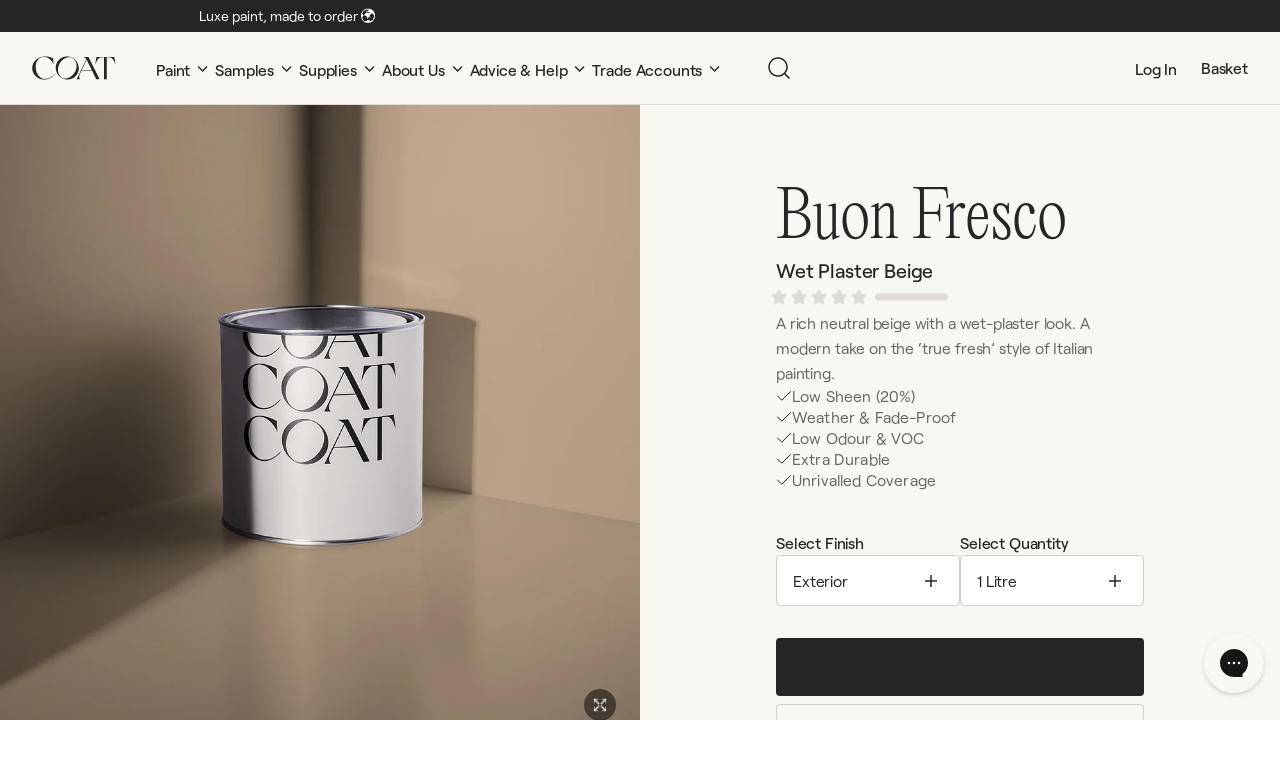

--- FILE ---
content_type: text/html; charset=utf-8
request_url: https://coatpaints.com/web-pixels@1d2a099fw23dfb22ep557258f5m7a2edbae/custom/web-pixel-23855351@1/sandbox/modern/products/buon-fresco-exterior
body_size: -15
content:
<!DOCTYPE html>
<html>
  <head>
    <meta charset="utf-8">
    <title>Web Pixels Manager Sandbox</title>
    <script src="https://coatpaints.com/cdn/wpm/s1d2a099fw23dfb22ep557258f5m7a2edbaem.js"></script>

    <script type="text/javascript">
  (function(shopify) {shopify.extend('WebPixel::Render', function(api) {
var analytics=api.analytics,browser=api.browser,init=api.init;

window.sweet=window.sweet||{},window.sweet.q=sweet.q||[],
window.sweet.init=function(e){this.cid=e;},window.sweet.track=function()
{this.q.push(arguments)};var a=document.createElement("script"),
m=document.getElementsByTagName("script")[0];a.async=1,
a.src="https://track.sweetanalytics.com/sweet.min.js",m.parentNode.insertBefore(a,m);
          
sweet.init('AT-611e613f020ae');
    
analytics.subscribe("page_viewed", event => {
  sweet.track('pageview', 1);
});

analytics.subscribe("checkout_completed", event => {
  sweet.track("addTransaction", { transaction_id: event.data.checkout.order.id, total: event.data.checkout.totalPrice.amount,tax: event.data.checkout.totalTax.amount,shipping: event.data.checkout.shippingLine.price.amount, address1: event.data.checkout.billingAddress.address1,address2: event.data.checkout.billingAddress.address2, zip: event.data.checkout.billingAddress.zip, city: event.data.checkout.billingAddress.city,state: event.data.checkout.billingAddress.province,country: event.data.checkout.billingAddress.country,email: event.data.checkout.email})
  var baseUrl = event.context.document.location.origin
  for(let i=0; i < event.data.checkout.lineItems.length; i+=1) {
    var lineItem = event.data.checkout.lineItems[i]
    var item = {transaction_id: event.data.checkout.order.id,id: lineItem.variant.sku || lineItem.variant.id,name: lineItem.title,category: lineItem.variant.product.type,price: lineItem.variant.price.amount, qty: lineItem.quantity,url: baseUrl + lineItem.variant.product.url,image: lineItem.variant.image.src}
    sweet.track('addItem', item);
  }
  sweet.track('transaction');
});
});})(self.webPixelsManager.createShopifyExtend('23855351', 'custom'));

</script>

  </head>
  <body></body>
</html>


--- FILE ---
content_type: text/html; charset=utf-8
request_url: https://coatpaints.com/web-pixels@1d2a099fw23dfb22ep557258f5m7a2edbae/custom/web-pixel-99156215@8/sandbox/modern/products/buon-fresco-exterior
body_size: 974
content:
<!DOCTYPE html>
<html>
  <head>
    <meta charset="utf-8">
    <title>Web Pixels Manager Sandbox</title>
    <script src="https://coatpaints.com/cdn/wpm/s1d2a099fw23dfb22ep557258f5m7a2edbaem.js"></script>

    <script type="text/javascript">
  (function(shopify) {shopify.extend('WebPixel::Render', function(api) {
var analytics=api.analytics,browser=api.browser,init=api.init;
(function() {

    (function(w,d,s,l,i){w[l]=w[l]||[];w[l].push({'gtm.start':
        new Date().getTime(),event:'gtm.js'});var f=d.getElementsByTagName(s)[0],
        j=d.createElement(s),dl=l!='dataLayer'?'&l='+l:'';j.async=true;j.src=
        'https://www.googletagmanager.com/gtm.js?id='+i+dl;f.parentNode.insertBefore(j,f);
        })(window,document,'script','dataLayer','GTM-K67V2XP');

    const getEcommercePayload = (checkout) => {
        return {
            currency: checkout?.totalPrice?.currencyCode,
            value: checkout?.totalPrice?.amount,
            items: checkout?.lineItems?.map((lineItem) => {
                return {
                    item_id: lineItem?.variant?.sku,
                    item_name: lineItem?.variant?.product?.title,
                    item_category: lineItem?.variant?.product?.productType,
                    item_variant: lineItem?.variant?.sku,
                    currency: checkout?.totalPrice?.currencyCode,
                    price: lineItem?.variant?.price?.amount,
                    quantity: lineItem?.quantity,
                };
            })
        }
    };

    analytics.subscribe("page_viewed", (event) => {
    });

    analytics.subscribe("checkout_started", (event) => {
        window.dataLayer.push({ 'ecommerce': null })
        window.dataLayer.push({
            event: "begin_checkout",
            ecommerce: getEcommercePayload(event.data?.checkout)
        })
    });

    analytics.subscribe("checkout_contact_info_submitted", (event) => {
        window.dataLayer.push({ 'ecommerce': null })
        window.dataLayer.push({
            event: "add_contact_info",
            ecommerce: getEcommercePayload(event.data?.checkout)
        })
    });

    analytics.subscribe("checkout_shipping_info_submitted", (event) => {
        window.dataLayer.push({ 'ecommerce': null })
        window.dataLayer.push({
            event: "add_shipping_info",
            ecommerce: getEcommercePayload(event.data?.checkout)
        })
    });

    analytics.subscribe("checkout_shipping_info_submitted", (event) => {
        window.dataLayer.push({ 'ecommerce': null })
        window.dataLayer.push({
            event: "payment_info_submitted",
            ecommerce: getEcommercePayload(event.data?.checkout)
        })
    });

    analytics.subscribe("checkout_completed", (event) => {
        const checkout = event.data?.checkout;
        window.dataLayer.push({ 'ecommerce': null })
        window.dataLayer.push({
            event: "purchase",
            ecommerce: getEcommercePayload(checkout)
        })
      
        // Meta Start
        const getCookie = (cname) => {
          let name = cname + "=";
          let decodedCookie = decodeURIComponent(document.cookie);
          let ca = decodedCookie.split(';');
          for(let i = 0; i <ca.length; i++) {
            let c = ca[i];
            while (c.charAt(0) == ' ') {
              c = c.substring(1);
            }
            if (c.indexOf(name) == 0) {
              return c.substring(name.length, c.length);
            }
          }
          return "";
        }

        var form = new FormData();
        form.append('fn', checkout?.billingAddress.firstName);
        form.append('ln', checkout?.billingAddress.lastName);
        form.append('email', checkout?.email);
        form.append('fbp', getCookie('_fbp'));
        form.append('fbc', getCookie('_fbc'));
        form.append('products', JSON.stringify(products));
        form.append('total', checkout?.totalPrice?.amount);
        form.append('content_category', "product_group");
        form.append('order_id', checkout?.order?.id);
        form.append('currency', checkout?.currencyCode);
        form.append('url', window.location.href);
    
        fetch('https://coat-paints-api.herokuapp.com/track', {
            method: 'POST',
            body: form
        })
        
        sendToCAPI()
        // Meta End

        // Google Ads Start
        const convMap = {
            'paint': 'AW-580676050/Kf12CMqE_qADENLT8ZQC',
            'swatch': 'AW-580676050/FBRUCKaVvp0DENLT8ZQC',
            'colour_consultation': 'AW-580676050/bG-vCOvjrKEDENLT8ZQC',
            'colour_card': 'AW-580676050/w2aaCL-O_qADENLT8ZQC'
        }
        gtag('event', 'conversion', { 
            send_to: convMap[category], 
            value: checkout?.totalPrice?.amount, 
            currency: checkout?.currencyCode, 
            transaction_id: checkout?.order?.id,
        });
      
    });

})();


});})(self.webPixelsManager.createShopifyExtend('99156215', 'custom'));

</script>

  </head>
  <body></body>
</html>


--- FILE ---
content_type: text/html; charset=utf-8
request_url: https://coatpaints.com/web-pixels@1d2a099fw23dfb22ep557258f5m7a2edbae/custom/web-pixel-109936887@2/sandbox/modern/products/buon-fresco-exterior
body_size: 147
content:
<!DOCTYPE html>
<html>
  <head>
    <meta charset="utf-8">
    <title>Web Pixels Manager Sandbox</title>
    <script src="https://coatpaints.com/cdn/wpm/s1d2a099fw23dfb22ep557258f5m7a2edbaem.js"></script>

    <script type="text/javascript">
  (function(shopify) {shopify.extend('WebPixel::Render', function(api) {
var analytics=api.analytics,browser=api.browser,init=api.init;
const ACCEPTED_EVENT_NAMES = [
  "checkout_completed",
  "checkout_started",
  "checkout_contact_info_submitted",
  "checkout_address_info_submitted",
  "checkout_shipping_info_submitted",
  "payment_info_submitted",
  "product_added_to_cart",
  "product_removed_from_cart",
  "clicked"
];

const handle_pixel_event = async (event) => {
  if (!ACCEPTED_EVENT_NAMES.includes(event.name)) return;

  const cartId = await browser.cookie.get("cart");
  const sessionId = await browser.cookie.get("solve.session");
  const identity = await browser.cookie.get("solve.identity");
  const dataProcessingPermissions = await browser.cookie.get("solve.data_processing_permissions");

  fetch(
    "https://admin.solvedata.app/webpixel/v1/shopify/custom/cHViX3Nka19obTZRMFp0Q05KWXY1SEM4",
    {
      method: "POST",
      body: JSON.stringify({
        event,
        identity,
        data_processing_permissions: dataProcessingPermissions,
        cart_id: cartId,
        session_id: sessionId
      }),
      keepalive: true,
      mode: "no-cors"
    }
  );
};

const handle_clicked_event = async (event) => {
  if (event.data.element.id === "summary_pay_button") {
    handle_pixel_event(event);
  }
};

analytics.subscribe("all_standard_events", handle_pixel_event);
analytics.subscribe("clicked", handle_clicked_event);

});})(self.webPixelsManager.createShopifyExtend('109936887', 'custom'));

</script>

  </head>
  <body></body>
</html>


--- FILE ---
content_type: text/html; charset=utf-8
request_url: https://coatpaints.com/web-pixels@1d2a099fw23dfb22ep557258f5m7a2edbae/custom/web-pixel-175079671@1/sandbox/modern/products/buon-fresco-exterior
body_size: -213
content:
<!DOCTYPE html>
<html>
  <head>
    <meta charset="utf-8">
    <title>Web Pixels Manager Sandbox</title>
    <script src="https://coatpaints.com/cdn/wpm/s1d2a099fw23dfb22ep557258f5m7a2edbaem.js"></script>

    <script type="text/javascript">
  (function(shopify) {shopify.extend('WebPixel::Render', function(api) {
var analytics=api.analytics,browser=api.browser,init=api.init;
const COOKIE_KEY = 'solve.data_processing_permissions';
const COOKIE_EXPIRY_SECONDS = 1800;

function setConsentCookie(consentData) {
    let consentCookieData = {
        marketing_allowed: consentData.marketingAllowed,
        sale_of_data_allowed: consentData.saleOfDataAllowed,
        analytics_processing_allowed: consentData.analyticsProcessingAllowed,
        preferences_processing_allowed: consentData.preferencesProcessingAllowed
    };
    const serialized = encodeURIComponent(JSON.stringify(consentCookieData));
    expires = new Date();
    expires.setTime(expires.getTime() + (COOKIE_EXPIRY_SECONDS * 1000));
    browser.cookie.set(`${COOKIE_KEY}=${serialized};expires=${expires.toUTCString()};path=/`);
}

let customerPrivacyStatus = init.customerPrivacy;

if (customerPrivacyStatus) {
    setConsentCookie(customerPrivacyStatus);
}

api.customerPrivacy.subscribe('visitorConsentCollected', (consentEvent) => {
    customerPrivacyStatus = consentEvent.customerPrivacy;
    setConsentCookie(customerPrivacyStatus);
});
});})(self.webPixelsManager.createShopifyExtend('175079671', 'custom'));

</script>

  </head>
  <body></body>
</html>


--- FILE ---
content_type: text/html; charset=utf-8
request_url: https://coatpaints.com/apps/reviews/products?url=https:/coatpaints.com/products/buon-fresco-exterior
body_size: 1245
content:
 [ { "@context": "http://schema.org",  "@type": "ProductGroup",  "@id": "https://coatpaints.com/products/buon-fresco-exterior#product_sp_schemaplus", "mainEntityOfPage": { "@type": "WebPage", "@id": "https://coatpaints.com/products/buon-fresco-exterior#webpage_sp_schemaplus", "sdDatePublished": "2026-01-29T18:54+0000", "sdPublisher": { "@context": "http://schema.org", "@type": "Organization", "@id": "https://schemaplus.io", "name": "SchemaPlus App" } }, "additionalProperty": [    { "@type": "PropertyValue", "name" : "Tags", "value": [  "Doors",  "Exterior",  "Fences",  "Gates",  "Green",  "Masonry",  "NEW2024",  "NEWSOLVE_Neutral",  "PAINT",  "Railings",  "Sheds",  "solve-taupe",  "SUMMEREDIT2024",  "YGroup_BuonFresco"  ] }   ,{"@type": "PropertyValue", "name" : "Size", "value": [  "1L Exterior",  "2.5L Exterior",  "Sample"  ] }   ],     "brand": { "@type": "Brand", "name": "Wet Plaster Beige",  "url": "https://coatpaints.com/collections/vendors?q=Wet%20Plaster%20Beige"  },  "category":"paint", "color": "", "depth":"", "height":"", "itemCondition":"http://schema.org/NewCondition", "logo":"", "manufacturer":"", "material": "", "model":"",  "hasVariant": [         { "@type" : "Product",  "name" : "1L Exterior",   "sku": "CEE102-1",   "gtin13": "5056592021683", "mpn": "",   "image": "https://coatpaints.com/cdn/shop/files/BuonFresco_1L_0f11f8c6-a67d-4a14-bb55-c134f1bd813d.jpg?v=1713365062&width=600",     "description": "A rich neutral beige with a wet-plaster look. A modern take on the ‘true fresh’ style of Italian painting.",  "offers": { "@type": "Offer", "url": "https://coatpaints.com/products/buon-fresco-exterior?variant=43860221100279", "@id": "43860221100279",  "inventoryLevel": { "@type": "QuantitativeValue", "value": "-31" },     "price" : 40.0, "priceSpecification": [ { "@type": "UnitPriceSpecification", "price": 40.0, "priceCurrency": "GBP" }  ],      "priceCurrency": "GBP", "description": "GBP-4000-£40.00-£40.00 GBP-40.00", "priceValidUntil": "2030-12-21",    "shippingDetails": [  { "@type": "OfferShippingDetails", "shippingRate": { "@type": "MonetaryAmount",    "currency": "GBP" }, "shippingDestination": { "@type": "DefinedRegion", "addressCountry": [  ] }, "deliveryTime": { "@type": "ShippingDeliveryTime", "handlingTime": { "@type": "QuantitativeValue", "minValue": "", "maxValue": "", "unitCode": "DAY" }, "transitTime": { "@type": "QuantitativeValue", "minValue": "", "maxValue": "", "unitCode": "DAY" } }  }  ],   "itemCondition":"http://schema.org/NewCondition",  "brand": { "@type": "Brand", "name": "Wet Plaster Beige",  "url": "https://coatpaints.com/collections/vendors?q=Wet%20Plaster%20Beige"  },  "seller": { "@type": "Organization", "name": "COAT Paints", "@id": "https://coatpaints.com#organization_sp_schemaplus" } }   },      { "@type" : "Product",  "name" : "2.5L Exterior",   "sku": "CEE102-25",   "gtin13": "5056592021720", "mpn": "",   "image": "https://coatpaints.com/cdn/shop/files/BuonFresco_2.5L_4e788c9a-2550-4143-865f-61b4b11ae161.jpg?v=1685612484&width=600",     "description": "A rich neutral beige with a wet-plaster look. A modern take on the ‘true fresh’ style of Italian painting.",  "offers": { "@type": "Offer", "url": "https://coatpaints.com/products/buon-fresco-exterior?variant=43860221133047", "@id": "43860221133047",  "inventoryLevel": { "@type": "QuantitativeValue", "value": "-43" },     "price" : 76.0, "priceSpecification": [ { "@type": "UnitPriceSpecification", "price": 76.0, "priceCurrency": "GBP" }  ],      "priceCurrency": "GBP", "description": "GBP-7600-£76.00-£76.00 GBP-76.00", "priceValidUntil": "2030-12-21",    "shippingDetails": [  { "@type": "OfferShippingDetails", "shippingRate": { "@type": "MonetaryAmount",    "currency": "GBP" }, "shippingDestination": { "@type": "DefinedRegion", "addressCountry": [  ] }, "deliveryTime": { "@type": "ShippingDeliveryTime", "handlingTime": { "@type": "QuantitativeValue", "minValue": "", "maxValue": "", "unitCode": "DAY" }, "transitTime": { "@type": "QuantitativeValue", "minValue": "", "maxValue": "", "unitCode": "DAY" } }  }  ],   "itemCondition":"http://schema.org/NewCondition",  "brand": { "@type": "Brand", "name": "Wet Plaster Beige",  "url": "https://coatpaints.com/collections/vendors?q=Wet%20Plaster%20Beige"  },  "seller": { "@type": "Organization", "name": "COAT Paints", "@id": "https://coatpaints.com#organization_sp_schemaplus" } }   },      { "@type" : "Product",  "name" : "Sample",   "sku": "CS102EX",   "gtin13": "5056592021843", "mpn": "",   "image": "https://coatpaints.com/cdn/shop/files/COAT_SamplePeel2024_BuonFresco_1000x1000_77491186-532f-4b8e-98dc-c6317b50c3fd.jpg?v=1713365062&width=600",     "description": "A rich neutral beige with a wet-plaster look. A modern take on the ‘true fresh’ style of Italian painting.",  "offers": { "@type": "Offer", "url": "https://coatpaints.com/products/buon-fresco-exterior?variant=43860221165815", "@id": "43860221165815",  "inventoryLevel": { "@type": "QuantitativeValue", "value": "-92" },     "price" : 2.0, "priceSpecification": [ { "@type": "UnitPriceSpecification", "price": 2.0, "priceCurrency": "GBP" }  ],      "priceCurrency": "GBP", "description": "GBP-200-£2.00-£2.00 GBP-2.00", "priceValidUntil": "2030-12-21",    "shippingDetails": [  { "@type": "OfferShippingDetails", "shippingRate": { "@type": "MonetaryAmount",    "currency": "GBP" }, "shippingDestination": { "@type": "DefinedRegion", "addressCountry": [  ] }, "deliveryTime": { "@type": "ShippingDeliveryTime", "handlingTime": { "@type": "QuantitativeValue", "minValue": "", "maxValue": "", "unitCode": "DAY" }, "transitTime": { "@type": "QuantitativeValue", "minValue": "", "maxValue": "", "unitCode": "DAY" } }  }  ],   "itemCondition":"http://schema.org/NewCondition",  "brand": { "@type": "Brand", "name": "Wet Plaster Beige",  "url": "https://coatpaints.com/collections/vendors?q=Wet%20Plaster%20Beige"  },  "seller": { "@type": "Organization", "name": "COAT Paints", "@id": "https://coatpaints.com#organization_sp_schemaplus" } }   }    ],   "productGroupID":"7932669821175",  "productionDate":"", "purchaseDate":"", "releaseDate":"",  "review": "",   "sku": null,   "mpn": null,  "weight": { "@type": "QuantitativeValue", "unitCode": "LBR", "value": "" }, "width":"",    "description": "A rich neutral beige with a wet-plaster look. A modern take on the ‘true fresh’ style of Italian painting.",  "image": [      "https:\/\/coatpaints.com\/cdn\/shop\/files\/BuonFresco_2.5L_4e788c9a-2550-4143-865f-61b4b11ae161.jpg?v=1685612484\u0026width=600"    ,"https:\/\/coatpaints.com\/cdn\/shop\/files\/Exterior1-BuonFresco.jpg?v=1688730051\u0026width=600"    ,"https:\/\/coatpaints.com\/cdn\/shop\/files\/Exterior2-BuonFresco.jpg?v=1688730051\u0026width=600"    ,"https:\/\/coatpaints.com\/cdn\/shop\/files\/COAT_SamplePeel2024_BuonFresco_1000x1000_77491186-532f-4b8e-98dc-c6317b50c3fd.jpg?v=1713365062\u0026width=600"    ,"https:\/\/coatpaints.com\/cdn\/shop\/files\/BuonFresco_Exterior3.jpg?v=1713365062\u0026width=600"    ,"https:\/\/coatpaints.com\/cdn\/shop\/files\/BuonFresco_1000x1000_2_4e3f2aab-4a78-4a9c-80c1-76fc71a8fe8e.jpg?v=1713365062\u0026width=600"    ,"https:\/\/coatpaints.com\/cdn\/shop\/files\/BuonFresco_1000x1000_731f7e56-8243-4637-b8fc-0bd1bc75ffdd.jpg?v=1713365062\u0026width=600"    ,"https:\/\/coatpaints.com\/cdn\/shop\/files\/BuonFresco_1000x1000_3_02bac489-4411-4b00-bb6e-ed38663af02b.jpg?v=1713365062\u0026width=600"    ,"https:\/\/coatpaints.com\/cdn\/shop\/files\/BuonFresco_Exterior2.jpg?v=1713365062\u0026width=600"    ,"https:\/\/coatpaints.com\/cdn\/shop\/files\/BuonFrescoWeb7_b173662a-6f17-4908-9032-b5901a8e7c11.jpg?v=1713365062\u0026width=600"    ,"https:\/\/coatpaints.com\/cdn\/shop\/files\/BuonFresco_1L_0f11f8c6-a67d-4a14-bb55-c134f1bd813d.jpg?v=1713365062\u0026width=600"    ,"https:\/\/coatpaints.com\/cdn\/shop\/files\/BuonFresco_ExteriorBanner.jpg?v=1713365062\u0026width=600"      ,"https:\/\/coatpaints.com\/cdn\/shop\/files\/BuonFresco_2.5L_4e788c9a-2550-4143-865f-61b4b11ae161.jpg?v=1685612484\u0026width=600"    ], "name": "Buon Fresco", "url": "https://coatpaints.com/products/buon-fresco-exterior" }      ,{ "@context": "http://schema.org", "@type": "BreadcrumbList", "name": "COAT Paints Breadcrumbs Schema by SchemaPlus", "itemListElement": [  { "@type": "ListItem", "position": 1, "item": { "@id": "https://coatpaints.com/collections", "name": "Products" } }, { "@type": "ListItem", "position": 2, "item": { "@id": "https://coatpaints.com/collections/all", "name": "All" } },  { "@type": "ListItem", "position": 3, "item": { "@id": "https://coatpaints.com/products/buon-fresco-exterior#breadcrumb_sp_schemaplus", "name": "Buon Fresco" } } ] }  ]

--- FILE ---
content_type: text/html; charset=utf-8
request_url: https://staticw2.yotpo.com/batch/app_key/yPfkNfrAMii3X8ySnXrQoXt16tgmOEDG67p3SNpW/domain_key/7932669821175/widget/main_widget
body_size: 9958
content:
[{"method":"main_widget","result":" <div class=\"main-widget yotpo-display-wrapper yotpo-label-border\" style=\"visibility: hidden;\" data-source=\"default\">   <div class=\"promoted-products-box\" data-is-dummy=false> <div class=\"\"> <div class=\"sr-only\">Slideshow</div> <h2 class=\"text-3xl yotpo-main-title\">Other top rated products</h2> <div class=\"yotpo-pager\"> <span class=\"sr-only\">Slide controls</span> <span class=\"yotpo-page-element yotpo-icon yotpo-icon-left-arrow yotpo_previous\" role=\"button\" aria-label=\"Previous Promoted Products Page\" tabindex=\"0\"></span> <span class=\"yotpo-page-element yotpo-icon yotpo-icon-right-arrow yotpo_next\" role=\"button\" aria-label=\"Next Promoted Products Page\" tabindex=\"0\"></span> </div> <div class=\"yotpo-promoted-products\"> <ul class=\"promoted-products\">   <li> <div class=\"yotpo-promoted-product\" tabindex=\"0\" data-type=\"best_sellers_365\" data-position=\"1\" data-source-products-app-id=\"\" data-product-id=\"594646354\" data-dest-app-key=\"yPfkNfrAMii3X8ySnXrQoXt16tgmOEDG67p3SNpW\" data-matching-algorithm=\"\"> <a href=\"https://yotpo.com/go/oLXGP9cf\" class=\"yotpo-product-link\" target=\"_self\" rel=\"nofollow\"> <div class=\"yotpo-product-image\"> <img src=\"//cdn-yotpo-images-production.yotpo.com/Product/567691701/473069359/thumb.jpg?1696405804\" alt=\"\">  </div> <div class=\"text-m yotpo-product-name\">Duvet Day</div> </a> <div class=\"yotpo-review-stars pull-left text-l\"> <span class=\"yotpo-icon yotpo-icon-star rating-star pull-left\"></span><span class=\"yotpo-icon yotpo-icon-star rating-star pull-left\"></span><span class=\"yotpo-icon yotpo-icon-star rating-star pull-left\"></span><span class=\"yotpo-icon yotpo-icon-star rating-star pull-left\"></span><span class=\"yotpo-icon yotpo-icon-star rating-star pull-left\"></span><span class=\"sr-only\">4.9 star rating</span> </div>  <div class=\"text-s reviews-count\" aria-label=\"134 Total Reviews\"> (134) </div>  <div class=\"yotpo-clr\"></div> <div class=\"text-l yotpo-product-price\">&nbsp;</div> </div> </li>   <li> <div class=\"yotpo-promoted-product\" tabindex=\"0\" data-type=\"best_sellers_365\" data-position=\"2\" data-source-products-app-id=\"\" data-product-id=\"594646319\" data-dest-app-key=\"yPfkNfrAMii3X8ySnXrQoXt16tgmOEDG67p3SNpW\" data-matching-algorithm=\"\"> <a href=\"https://yotpo.com/go/sGybxfup\" class=\"yotpo-product-link\" target=\"_self\" rel=\"nofollow\"> <div class=\"yotpo-product-image\"> <img src=\"//cdn-yotpo-images-production.yotpo.com/Product/567691748/473069376/thumb.jpg?1696405804\" alt=\"\">  </div> <div class=\"text-m yotpo-product-name\">Modest</div> </a> <div class=\"yotpo-review-stars pull-left text-l\"> <span class=\"yotpo-icon yotpo-icon-star rating-star pull-left\"></span><span class=\"yotpo-icon yotpo-icon-star rating-star pull-left\"></span><span class=\"yotpo-icon yotpo-icon-star rating-star pull-left\"></span><span class=\"yotpo-icon yotpo-icon-star rating-star pull-left\"></span><span class=\"yotpo-icon yotpo-icon-star rating-star pull-left\"></span><span class=\"sr-only\">4.9 star rating</span> </div>  <div class=\"text-s reviews-count\" aria-label=\"121 Total Reviews\"> (121) </div>  <div class=\"yotpo-clr\"></div> <div class=\"text-l yotpo-product-price\">&nbsp;</div> </div> </li>   <li> <div class=\"yotpo-promoted-product\" tabindex=\"0\" data-type=\"best_sellers_365\" data-position=\"3\" data-source-products-app-id=\"\" data-product-id=\"594646408\" data-dest-app-key=\"yPfkNfrAMii3X8ySnXrQoXt16tgmOEDG67p3SNpW\" data-matching-algorithm=\"\"> <a href=\"https://yotpo.com/go/tPg0yAFO\" class=\"yotpo-product-link\" target=\"_self\" rel=\"nofollow\"> <div class=\"yotpo-product-image\"> <img src=\"//cdn-yotpo-images-production.yotpo.com/Product/567691707/473069716/thumb.jpg?1745847007\" alt=\"\">  </div> <div class=\"text-m yotpo-product-name\">Warm Neutral Pack</div> </a> <div class=\"yotpo-review-stars pull-left text-l\"> <span class=\"yotpo-icon yotpo-icon-star rating-star pull-left\"></span><span class=\"yotpo-icon yotpo-icon-star rating-star pull-left\"></span><span class=\"yotpo-icon yotpo-icon-star rating-star pull-left\"></span><span class=\"yotpo-icon yotpo-icon-star rating-star pull-left\"></span><span class=\"yotpo-icon yotpo-icon-star rating-star pull-left\"></span><span class=\"sr-only\">4.9 star rating</span> </div>  <div class=\"text-s reviews-count\" aria-label=\"301 Total Reviews\"> (301) </div>  <div class=\"yotpo-clr\"></div> <div class=\"text-l yotpo-product-price\">&nbsp;</div> </div> </li>   <li> <div class=\"yotpo-promoted-product\" tabindex=\"0\" data-type=\"best_sellers_365\" data-position=\"4\" data-source-products-app-id=\"\" data-product-id=\"594646500\" data-dest-app-key=\"yPfkNfrAMii3X8ySnXrQoXt16tgmOEDG67p3SNpW\" data-matching-algorithm=\"\"> <a href=\"https://yotpo.com/go/qGwlaCTF\" class=\"yotpo-product-link\" target=\"_self\" rel=\"nofollow\"> <div class=\"yotpo-product-image\"> <img src=\"//cdn-yotpo-images-production.yotpo.com/Product/567691781/473069536/thumb.jpg?1696405811\" alt=\"\">  </div> <div class=\"text-m yotpo-product-name\">Multi-Surface Primer</div> </a> <div class=\"yotpo-review-stars pull-left text-l\"> <span class=\"yotpo-icon yotpo-icon-star rating-star pull-left\"></span><span class=\"yotpo-icon yotpo-icon-star rating-star pull-left\"></span><span class=\"yotpo-icon yotpo-icon-star rating-star pull-left\"></span><span class=\"yotpo-icon yotpo-icon-star rating-star pull-left\"></span><span class=\"yotpo-icon yotpo-icon-star rating-star pull-left\"></span><span class=\"sr-only\">4.9 star rating</span> </div>  <div class=\"text-s reviews-count\" aria-label=\"81 Total Reviews\"> (81) </div>  <div class=\"yotpo-clr\"></div> <div class=\"text-l yotpo-product-price\">&nbsp;</div> </div> </li>   <li> <div class=\"yotpo-promoted-product\" tabindex=\"0\" data-type=\"best_sellers_365\" data-position=\"5\" data-source-products-app-id=\"\" data-product-id=\"594646527\" data-dest-app-key=\"yPfkNfrAMii3X8ySnXrQoXt16tgmOEDG67p3SNpW\" data-matching-algorithm=\"\"> <a href=\"https://yotpo.com/go/9Kf38U4L\" class=\"yotpo-product-link\" target=\"_self\" rel=\"nofollow\"> <div class=\"yotpo-product-image\"> <img src=\"//cdn-yotpo-images-production.yotpo.com/Product/567691888/473069634/thumb.jpg?1745844963\" alt=\"\">  </div> <div class=\"text-m yotpo-product-name\">Pink Pack</div> </a> <div class=\"yotpo-review-stars pull-left text-l\"> <span class=\"yotpo-icon yotpo-icon-star rating-star pull-left\"></span><span class=\"yotpo-icon yotpo-icon-star rating-star pull-left\"></span><span class=\"yotpo-icon yotpo-icon-star rating-star pull-left\"></span><span class=\"yotpo-icon yotpo-icon-star rating-star pull-left\"></span><span class=\"yotpo-icon yotpo-icon-star rating-star pull-left\"></span><span class=\"sr-only\">5.0 star rating</span> </div>  <div class=\"text-s reviews-count\" aria-label=\"116 Total Reviews\"> (116) </div>  <div class=\"yotpo-clr\"></div> <div class=\"text-l yotpo-product-price\">&nbsp;</div> </div> </li>   <li> <div class=\"yotpo-promoted-product\" tabindex=\"0\" data-type=\"best_sellers_365\" data-position=\"6\" data-source-products-app-id=\"\" data-product-id=\"594646410\" data-dest-app-key=\"yPfkNfrAMii3X8ySnXrQoXt16tgmOEDG67p3SNpW\" data-matching-algorithm=\"\"> <a href=\"https://yotpo.com/go/MWBAdKso\" class=\"yotpo-product-link\" target=\"_self\" rel=\"nofollow\"> <div class=\"yotpo-product-image\"> <img src=\"//cdn-yotpo-images-production.yotpo.com/Product/567691704/473069607/thumb.jpg?1722329335\" alt=\"\">  </div> <div class=\"text-m yotpo-product-name\">Light Green Pack</div> </a> <div class=\"yotpo-review-stars pull-left text-l\"> <span class=\"yotpo-icon yotpo-icon-star rating-star pull-left\"></span><span class=\"yotpo-icon yotpo-icon-star rating-star pull-left\"></span><span class=\"yotpo-icon yotpo-icon-star rating-star pull-left\"></span><span class=\"yotpo-icon yotpo-icon-star rating-star pull-left\"></span><span class=\"yotpo-icon yotpo-icon-star rating-star pull-left\"></span><span class=\"sr-only\">5.0 star rating</span> </div>  <div class=\"text-s reviews-count\" aria-label=\"120 Total Reviews\"> (120) </div>  <div class=\"yotpo-clr\"></div> <div class=\"text-l yotpo-product-price\">&nbsp;</div> </div> </li>   <li> <div class=\"yotpo-promoted-product\" tabindex=\"0\" data-type=\"best_sellers_365\" data-position=\"7\" data-source-products-app-id=\"\" data-product-id=\"626531746\" data-dest-app-key=\"yPfkNfrAMii3X8ySnXrQoXt16tgmOEDG67p3SNpW\" data-matching-algorithm=\"\"> <a href=\"https://yotpo.com/go/AvLpQMs8\" class=\"yotpo-product-link\" target=\"_self\" rel=\"nofollow\"> <div class=\"yotpo-product-image\"> <img src=\"//cdn-yotpo-images-production.yotpo.com/Product/599726729/501662239/thumb.jpg?1745845956\" alt=\"\">  </div> <div class=\"text-m yotpo-product-name\">Mid Green Pack</div> </a> <div class=\"yotpo-review-stars pull-left text-l\"> <span class=\"yotpo-icon yotpo-icon-star rating-star pull-left\"></span><span class=\"yotpo-icon yotpo-icon-star rating-star pull-left\"></span><span class=\"yotpo-icon yotpo-icon-star rating-star pull-left\"></span><span class=\"yotpo-icon yotpo-icon-star rating-star pull-left\"></span><span class=\"yotpo-icon yotpo-icon-star rating-star pull-left\"></span><span class=\"sr-only\">5.0 star rating</span> </div>  <div class=\"text-s reviews-count\" aria-label=\"120 Total Reviews\"> (120) </div>  <div class=\"yotpo-clr\"></div> <div class=\"text-l yotpo-product-price\">&nbsp;</div> </div> </li>   <li> <div class=\"yotpo-promoted-product\" tabindex=\"0\" data-type=\"best_sellers_365\" data-position=\"8\" data-source-products-app-id=\"\" data-product-id=\"594646455\" data-dest-app-key=\"yPfkNfrAMii3X8ySnXrQoXt16tgmOEDG67p3SNpW\" data-matching-algorithm=\"\"> <a href=\"https://yotpo.com/go/sGmRMqtH\" class=\"yotpo-product-link\" target=\"_self\" rel=\"nofollow\"> <div class=\"yotpo-product-image\"> <img src=\"//cdn-yotpo-images-production.yotpo.com/Product/567691875/473069283/thumb.jpg?1745848706\" alt=\"\">  </div> <div class=\"text-m yotpo-product-name\">Bare Plaster Pack</div> </a> <div class=\"yotpo-review-stars pull-left text-l\"> <span class=\"yotpo-icon yotpo-icon-star rating-star pull-left\"></span><span class=\"yotpo-icon yotpo-icon-star rating-star pull-left\"></span><span class=\"yotpo-icon yotpo-icon-star rating-star pull-left\"></span><span class=\"yotpo-icon yotpo-icon-star rating-star pull-left\"></span><span class=\"yotpo-icon yotpo-icon-star rating-star pull-left\"></span><span class=\"sr-only\">5.0 star rating</span> </div>  <div class=\"text-s reviews-count\" aria-label=\"116 Total Reviews\"> (116) </div>  <div class=\"yotpo-clr\"></div> <div class=\"text-l yotpo-product-price\">&nbsp;</div> </div> </li>  </ul> </div> </div> </div>    <div class=\"yotpo-label-container \">      <a href=\"https://www.yotpo.com/?utm_campaign=branding_link_reviews_widget_v2&utm_medium=widget&utm_source=coatpaints.com\" class=\"yotpo-logo-link-new\" aria-label=\"Powered by Yotpo link to their homepage\" tabindex=\"0\" target=\"_blank\"> <span class=\"yotpo-logo-title  yotpo-powered \"> Powered by </span> <div class=\"yotpo-icon-btn-big transparent-color-btn yotpo-logo-btn yotpo-icon yotpo-icon-yotpo-logo yotpo-logo-icon-new yotpo-icon yotpo-icon-yotpo-logo \">  </div> </a>    <div class=\"yotpo-logo-line\"> </div> </div>    <span class=\"yotpo-display-wrapper\" style=\"visibility: hidden;\">  <div class=\"yotpo-regular-box yotpo-bottomline bottom-line-items-container\"> <div class=\"bottom-line-items\">   <span class=\"avg-score font-color-gray-darker\" aria-label=\"4.9 star rating\">4.9</span> <p class=\"sr-only\">4.9 star rating</p>  <span class=\"yotpo-filter-stars rating-stars-container \"> <span class=\"yotpo-icon yotpo-icon-star rating-star pull-left\"></span><span class=\"yotpo-icon yotpo-icon-star rating-star pull-left\"></span><span class=\"yotpo-icon yotpo-icon-star rating-star pull-left\"></span><span class=\"yotpo-icon yotpo-icon-star rating-star pull-left\"></span><span class=\"yotpo-icon yotpo-icon-star rating-star pull-left\"></span><span class=\"sr-only\">4.9 star rating</span> </span> <span class=\"reviews-qa-labels-container \"> <span class=\"reviews-qa-label font-color-gray\">17 Reviews</span>  </span>  </div> <div class=\"yotpo-clr\"></div>  </div>  <div class=\"yotpo-clr\"></div> </span>   <div class=\"write-question-review-buttons-container\">  <button type=\"button\" class=\"yotpo-default-button yotpo-icon-btn write-question-review-button write-button write-review-button\" role=\"tab\" aria-label=\"Click the button to write a review\" aria-controls=\"write-review-tabpanel-main-widget\" aria-expanded=\"false\"> <span class=\"yotpo-icon yotpo-icon-write-no-frame write-question-review-button-icon yotpo-hidden-mobile\"></span> <span class=\"write-question-review-button-text font-color-gray-darker\">Write A Review</span> </button>   <button type=\"button\" class=\"yotpo-default-button yotpo-icon-btn write-question-review-button write-button mL5 write-question-button\" role=\"tab\" aria-label=\"Click the button to ask a question\" aria-controls=\"write-question-tabpanel\" aria-expanded=\"false\"> <span class=\"yotpo-icon yotpo-icon-dialog write-question-review-button-icon yotpo-hidden-mobile\"></span> <span class=\"write-question-review-button-text font-color-gray-darker\">Ask A Question</span> </button>  </div>    <form aria-label=\"Write A Review Form\"> <div class=\"write-review-wrapper write-form\"> <div class=\"write-review yotpo-regular-box\" id=\"write-review-tabpanel-main-widget\" role=\"tabpanel\">  <div class=\"yotpo-header\"> <div> <h2 class=\"y-label yotpo-header-title\">WRITE A REVIEW</h2> </div> <div class=\"yotpo-mandatory-explain\"> <span class=\"yotpo-mandatory-mark\">*</span> Indicates a required field </div> <br> <span class=\"yotpo-mandatory-mark\">* </span> <span class=\"y-label\" id=\"write-review-score-25f6bfab-703f-45e3-b09e-17574ec75aa9\">Score: <span class=\"form-input-error yotpo-hidden\" id=\"yotpo_score_message_25f6bfab-703f-45e3-b09e-17574ec75aa9\"></span></span> <div aria-describedby=\"yotpo_score_message_25f6bfab-703f-45e3-b09e-17574ec75aa9\" aria-labelledby=\"write-review-score-25f6bfab-703f-45e3-b09e-17574ec75aa9\" role=\"radiogroup\" tabindex=\"-1\"> <span class=\"stars-wrapper\">  <span class=\"yotpo-icon yotpo-icon-empty-star pull-left review-star\" data-score=\"1\" aria-label=\"score 1\" role=\"radio\" tabindex=0 aria-checked=\"false\" aria-required=\"true\"></span>  <span class=\"yotpo-icon yotpo-icon-empty-star pull-left review-star\" data-score=\"2\" aria-label=\"score 2\" role=\"radio\" tabindex=-1 aria-checked=\"false\" aria-required=\"true\"></span>  <span class=\"yotpo-icon yotpo-icon-empty-star pull-left review-star\" data-score=\"3\" aria-label=\"score 3\" role=\"radio\" tabindex=-1 aria-checked=\"false\" aria-required=\"true\"></span>  <span class=\"yotpo-icon yotpo-icon-empty-star pull-left review-star\" data-score=\"4\" aria-label=\"score 4\" role=\"radio\" tabindex=-1 aria-checked=\"false\" aria-required=\"true\"></span>  <span class=\"yotpo-icon yotpo-icon-empty-star pull-left review-star\" data-score=\"5\" aria-label=\"score 5\" role=\"radio\" tabindex=-1 aria-checked=\"false\" aria-required=\"true\"></span>  </span> </div> </div> <div class=\"write-review-content\"> <div class=\"form-group\" > <div class=\"form-element\"> <span class=\"yotpo-mandatory-mark\">* </span> <label class=\"y-label\" for=\"yotpo_input_review_title_25f6bfab-703f-45e3-b09e-17574ec75aa9\"> Title: <span class=\"form-input-error yotpo-hidden\" id=\"yotpo_input_review_title_error_25f6bfab-703f-45e3-b09e-17574ec75aa9\"></span> </label> <input id=\"yotpo_input_review_title_25f6bfab-703f-45e3-b09e-17574ec75aa9\" class=\"y-input\" name=\"review_title\" maxlength=\"150\" aria-required=\"true\" placeholder=\"\" aria-describedby=\"yotpo_input_review_title_error_25f6bfab-703f-45e3-b09e-17574ec75aa9\"/> </div> <div class=\"form-element\"> <span class=\"yotpo-mandatory-mark\">* </span> <label class=\"y-label\" for=\"yotpo_input_review_content_25f6bfab-703f-45e3-b09e-17574ec75aa9\"> Review: <span class=\"form-input-error yotpo-hidden\" id=\"yotpo_input_review_content_error_25f6bfab-703f-45e3-b09e-17574ec75aa9\"></span> </label> <textarea id=\"yotpo_input_review_content_25f6bfab-703f-45e3-b09e-17574ec75aa9\" class=\"y-input yotpo-text-box\" name=\"review_content\" aria-required=\"true\" placeholder=\"\" aria-describedby=\"yotpo_input_review_content_error_25f6bfab-703f-45e3-b09e-17574ec75aa9\"></textarea> </div>   </div> </div> <div class=\"yotpo-footer yotpo-animation-opacity visible\" style=\"display: inherit;\">  <div class=\"socialize-wrapper\"> <div class=\"connected\">You are connected as <span class=\"username\"></span></div> <div class=\"socialize\"> <span class=\"y-label\">Connect with:</span> <div> <div class=\"yotpo-default-button yotpo-icon-btn\" data-network=\"twitter\" aria-label=\"connect with twitter\" role=\"link\" tabindex=\"0\"><span class=\"yotpo-icon yotpo-icon-twitter pull-left\"></span></div> <div class=\"yotpo-default-button yotpo-icon-btn\" data-network=\"facebook\" aria-label=\"connect with facebook\" role=\"link\" tabindex=\"0\"><span class=\"yotpo-icon yotpo-icon-facebook pull-left\"></span></div> </div> </div> <div class=\"yotpo-or\"> -OR- </div> </div>  <div class=\"connect-wrapper visible \" style=\"display: inherit;\">  <div class=\"form-element name-input visible\" style=\"display: inherit;\"> <span class=\"yotpo-mandatory-mark\">* </span> <label class=\"y-label\" for=\"yotpo_input_review_username_25f6bfab-703f-45e3-b09e-17574ec75aa9\">Use your name: <span class=\"form-input-error yotpo-hidden\" id=\"yotpo_input_review_username_error_25f6bfab-703f-45e3-b09e-17574ec75aa9\"></span></label> <input id=\"yotpo_input_review_username_25f6bfab-703f-45e3-b09e-17574ec75aa9\" class=\"y-input\" autocomplete=\"nickname\" name=\"display_name\" maxlength=\"40\" aria-required=\"true\" placeholder=\"\" aria-describedby=\"yotpo_input_review_username_error_25f6bfab-703f-45e3-b09e-17574ec75aa9\"/> </div> <div class=\"form-element email-input visible\" style=\"display: inherit;\"> <span class=\"yotpo-mandatory-mark\">* </span> <label class=\"y-label\" for=\"yotpo_input_review_email_25f6bfab-703f-45e3-b09e-17574ec75aa9\">Email: <span class=\"form-input-error yotpo-hidden\" id=\"yotpo_input_review_email_error_25f6bfab-703f-45e3-b09e-17574ec75aa9\"></span></label> <input id=\"yotpo_input_review_email_25f6bfab-703f-45e3-b09e-17574ec75aa9\" class=\"y-input\" autocomplete=\"email\" name=\"email\" aria-required=\"true\" placeholder=\"\" aria-describedby=\"yotpo_input_review_email_error_25f6bfab-703f-45e3-b09e-17574ec75aa9\"/> </div> <div class=\"yotpo-clr\"></div> </div> </div>   <div class=\"error-box yotpo-hidden\"> <div class=\"text-wrapper\"> <span class=\"error-text empty yotpo-hidden\">Review&#39;s title &amp; body can&#39;t be empty</span>\n<span class=\"error-text empty_question yotpo-hidden\">Question&#39;s body can&#39;t be empty</span>\n<span class=\"error-text score yotpo-hidden\">Please enter a star rating for this review</span>\n<span class=\"error-text display_name_empty yotpo-hidden\">Name field cannot be empty</span>\n<span class=\"error-text email yotpo-hidden\">Invalid email</span>\n<span class=\"error-text user-already-reviewed yotpo-hidden\">Your review has already been submitted.</span>\n<span class=\"error-text max_length yotpo-hidden\">Max length was exceeded</span>\n<span class=\"error-text mandatory_field yotpo-hidden\">Please fill out all of the mandatory (*) fields</span>\n<span class=\"error-text open_question_answer_length yotpo-hidden\">One or more of your answers does not meet the required criteria</span>\n\n </div> <div class=\"yotpo-icon-btn-small transparent-color-btn\"><span class=\"yotpo-icon yotpo-icon-cross\" role='button' tabindex='0' aria-label=\"close error message\"></span></div> </div>  <div class=\"form-element submit-button\"> <span class=\"form-input-error yotpo-hidden\"></span> <input type=\"button\" class=\"yotpo-default-button primary-color-btn yotpo-submit\" aria-disabled=\"true\" data-button-type=\"submit\" value=\"Post\"/> </div>  <div class=\"yotpo-preloader-wrapper\">\n    <div class=\"yotpo yotpo-pre-loader\">\n\t\t<span class=\"yotpo-empty-stars\">\n\t\t\t<span class=\"yotpo-icon yotpo-icon-empty-star\"></span>\n\t\t\t<span class=\"yotpo-icon yotpo-icon-empty-star\"></span>\n\t\t\t<span class=\"yotpo-icon yotpo-icon-empty-star\"></span>\n\t\t\t<span class=\"yotpo-icon yotpo-icon-empty-star\"></span>\n\t\t\t<span class=\"yotpo-icon yotpo-icon-empty-star\"></span>\n\t\t</span>\n\n\t\t<span class=\"yotpo-full-stars\">\n\t\t\t<span class=\"yotpo-icon yotpo-icon-star\"></span>\n\t\t\t<span class=\"yotpo-icon yotpo-icon-star\"></span>\n\t\t\t<span class=\"yotpo-icon yotpo-icon-star\"></span>\n\t\t\t<span class=\"yotpo-icon yotpo-icon-star\"></span>\n\t\t\t<span class=\"yotpo-icon yotpo-icon-star\"></span>\n\t\t</span>\n    </div>\n</div> <div class=\"yotpo-clr\"></div> </div> </div> </form> <div class=\"yotpo-messages\"> <div class=\"yotpo-thank-you yotpo-hidden\" data-type=\"share\" aria-label=\"Thank you for posting a review\" tabindex=\"-1\"> <div class=\"yotpo-icon-btn transparent-color-btn\"><span class=\"yotpo-icon yotpo-icon-cross\" role=\"button\" tabindex=\"0\"></span></div> <div class=\"yotpo-thankyou-header text-3xl\"> <span class=\"yotpo-icon yotpo-icon-heart\"></span> <span>Thank you for posting a review!</span> </div>  <div class=\"yotpo-thankyou-content\"> <span>We value your input. Share your review so everyone else can enjoy it too.</span> </div> <div class=\"yotpo-thankyou-footer\" role=\"list\">  <div class=\"yotpo-default-button yotpo-icon-btn\" role=\"list-item\"> <a class=\"social-link popup-link\" href=\"#\" target=\"_blank\" data-network=\"facebook\"> <span class=\"yotpo-icon yotpo-icon-facebook\"></span> <span class=\"yotpo-icon-button-text\" aria-label=\"share the review on facebook\">share</span> </a> </div>  <div class=\"yotpo-default-button yotpo-icon-btn\" role=\"list-item\"> <a class=\"social-link popup-link\" href=\"#\" target=\"_blank\" data-network=\"twitter\"> <span class=\"yotpo-icon yotpo-icon-twitter\"></span> <span class=\"yotpo-icon-button-text\" aria-label=\"share the review on twitter\">share</span> </a> </div>  <div class=\"yotpo-default-button yotpo-icon-btn\" role=\"list-item\"> <a class=\"social-link popup-link\" href=\"#\" target=\"_blank\" data-network=\"linkedin\"> <span class=\"yotpo-icon yotpo-icon-linkedin\"></span> <span class=\"yotpo-icon-button-text\" aria-label=\"share the review on linkedin\">share</span> </a> </div>  </div>  </div> <div class=\"yotpo-thank-you yotpo-hidden\" data-type=\"pending-for-review-approval\"> <div class=\"yotpo-icon-btn transparent-color-btn\"><span class=\"yotpo-icon yotpo-icon-cross\" role=\"button\" tabindex=\"0\"></span></div> <div class=\"yotpo-thankyou-header text-3xl\"> <span class=\"yotpo-icon yotpo-icon-heart\"></span> <span>Thank you for posting a review!</span> </div> <div class=\"yotpo-thankyou-content\"> <span>Your review was sent successfully and is now waiting for our staff to publish it.</span> </div> </div> </div> <form aria-label=\"Ask A Question Form\"> <div class=\"write-question-wrapper write-form\"> <div class=\"write-review yotpo-regular-box\" id=\"write-question-tabpanel\" role=\"tabpanel\">  <div> <h2 class=\"y-label yotpo-header-title\">ASK A QUESTION</h2> </div> <div class=\"yotpo-mandatory-explain\"> <span class=\"yotpo-mandatory-mark\">* </span> Indicates a required field </div> <br/> <div class=\"write-question-content\"> <div class=\"form-group\"> <div class=\"form-element\"> <label class=\"y-label\" for=\"yotpo_input_question_content\"><span class=\"yotpo-mandatory-mark\">* </span>Question: <span class=\"form-input-error yotpo-hidden\"></span></label> <textarea id=\"yotpo_input_question_content\" class=\"y-input yotpo-text-box\" name=\"review_content\" maxlength=\"1000\" aria-required=\"true\" placeholder=\"\"></textarea> </div> </div> </div> <div class=\"error-box yotpo-hidden\"> <div class=\"text-wrapper\"> <span class=\"error-text empty yotpo-hidden\">Review&#39;s title &amp; body can&#39;t be empty</span>\n<span class=\"error-text empty_question yotpo-hidden\">Question&#39;s body can&#39;t be empty</span>\n<span class=\"error-text score yotpo-hidden\">Please enter a star rating for this review</span>\n<span class=\"error-text display_name_empty yotpo-hidden\">Name field cannot be empty</span>\n<span class=\"error-text email yotpo-hidden\">Invalid email</span>\n<span class=\"error-text user-already-reviewed yotpo-hidden\">Your review has already been submitted.</span>\n<span class=\"error-text max_length yotpo-hidden\">Max length was exceeded</span>\n<span class=\"error-text mandatory_field yotpo-hidden\">Please fill out all of the mandatory (*) fields</span>\n<span class=\"error-text open_question_answer_length yotpo-hidden\">One or more of your answers does not meet the required criteria</span>\n\n </div> <div class=\"yotpo-icon-btn-small transparent-color-btn\"><span class=\"yotpo-icon yotpo-icon-cross\"></span></div> </div> <div class=\"yotpo-footer yotpo-animation-opacity visible\" style=\"display: inherit;\"> <div class=\"connect-wrapper\"> <div class=\"form-element name-input\"> <label class=\"y-label\" for=\"yotpo_input_question_username\"><span class=\"yotpo-mandatory-mark\">* </span>Use your name: <span class=\"form-input-error yotpo-hidden\"></span></label> <input id=\"yotpo_input_question_username\" class=\"y-input\" autocomplete=\"nickname\" name=\"display_name\" maxlength=\"40\" aria-required=\"true\" placeholder=\"\"/> </div> <div class=\"form-element email-input visible\" style=\"display: inherit;\"> <label class=\"y-label\" for=\"yotpo_input_question_email\"><span class=\"yotpo-mandatory-mark\">* </span>Email: <span class=\"form-input-error yotpo-hidden\"></span></label> <input id=\"yotpo_input_question_email\" class=\"y-input\" autocomplete=\"email\" name=\"email\" aria-required=\"true\" placeholder=\"\"/> </div> <div class=\"yotpo-clr\"></div> </div> </div>   <div class=\"form-element submit-button\"> <span class=\"form-input-error yotpo-hidden\"></span> <input type=\"button\" class=\"yotpo-default-button primary-color-btn yotpo-submit\" aria-disabled=\"true\" data-button-type=\"submit\" value=\"Post\"/> </div> <div class=\"yotpo-clr\"></div> </div> </div> </form> <div class=\"yotpo-messages\"> <div class=\"yotpo-thank-you yotpo-hidden\" data-type=\"pending-for-question-approval\"> <div class=\"yotpo-icon-btn transparent-color-btn\"><span class=\"yotpo-icon yotpo-icon-cross\" role=\"button\" tabindex=\"0\"></span></div> <div class=\"yotpo-thankyou-header text-3xl\"> <span class=\"yotpo-icon yotpo-icon-heart\"></span> <span>Thank you for posting a question!</span> </div> <div class=\"yotpo-thankyou-content\"> <span class=\"yotpo-thankyou-confirmation\" data-type=\"question-approval\">Please click on the link in the confirmation email we just sent you to submit your question.<br/></br/></span> <span class=\"yotpo-thankyou-publish\">Your question will appear on the site once someone answers it.</span> </div> </div> </div>  <div class=\"new-yotpo-small-box reviews 0\"> <div class=\"yotpo-nav yotpo-nav-primary\"> <ul role=\"tablist\">      <li class=\"yotpo-nav-tab yotpo-active\" data-type=\"reviews\" data-content=\"yotpo-reviews-d46ce01c-ea17-4433-b267-ca2dcf300609 yotpo-reviews-header-d46ce01c-ea17-4433-b267-ca2dcf300609 yotpo-reviews-filters-d46ce01c-ea17-4433-b267-ca2dcf300609\" aria-controls=\"yotpo-reviews-d46ce01c-ea17-4433-b267-ca2dcf300609 yotpo-reviews-header-d46ce01c-ea17-4433-b267-ca2dcf300609 yotpo-reviews-filters-d46ce01c-ea17-4433-b267-ca2dcf300609\" role=\"tab\" tabindex=\"0\" aria-selected=\"true\"> <div class=\"yotpo-nav-wrapper\"> <span>REVIEWS</span>  </div> </li>    <li class=\"yotpo-nav-tab \" data-type=\"questions\" data-content=\"yotpo-questions-d46ce01c-ea17-4433-b267-ca2dcf300609\" aria-controls=\"yotpo-questions-d46ce01c-ea17-4433-b267-ca2dcf300609\" role=\"tab\" tabindex=\"-1\" aria-selected=\"false\"> <div class=\"yotpo-nav-wrapper\"> <span>QUESTIONS</span>  </div> </li>  </ul>     <span class=\"mobile-clear-filters-btn yotpo-hidden\">Clear All</span>  <div class=\"yotpo-clr\"></div> </div> </div> <div class=\"yotpo-nav-content\">   <div class=\"yotpo-reviews-filters yotpo-active\" id=\"yotpo-reviews-filters-d46ce01c-ea17-4433-b267-ca2dcf300609\" role=\"tabpanel\"> <div class=\"filters-container\"> <div class=\"filters-container-title\" role=\"heading\" aria-level=\"2\"> Filter Reviews </div>   <div class=\"free-text-search\"> <span class=\"yotpo-icon yotpo-icon-magnifying-glass magnifying-glass-icon\"></span> <input type=\"search\" placeholder=\"Search Reviews\" class=\"free-text-search-input\" maxlength=\"120\" id=\"yotpo_input_free_text_search_9c819240-7ca4-4be2-9744-fab8c8304664\"> <label class=\"sr-only\" for=\"yotpo_input_free_text_search_9c819240-7ca4-4be2-9744-fab8c8304664\">Search Reviews</label> <span class=\"yotpo-icon yotpo-icon-clear-text-search clear-text-icon\" role=\"button\" tabindex=\"0\" aria-label=\"clear search text\"></span>  </div>   <div class=\"yotpo-visible-mobile mobile-more-filters-container\"> <div class=\"yotpo-icon-btn more-filters-btn\" tabindex=\"0\" aria-label=\"More Filters\"> <span class=\"more-filters-icon yotpo-icon yotpo-icon-fine-tune\"></span> <span class=\"more-filters-text\">More Filters</span> </div> <div class=\"yotpo-filter-tag yotpo-icon-btn yotpo-hidden\"> <span class=\"yotpo-icon yotpo-icon-cross\"></span> <span class=\"filter-tag-text\"></span> </div>  <div class=\"yotpo yotpo-display-wrapper mobile-filters-modal\"> <div class=\"yotpo-modal-base\"> <div class=\"yotpo-modal-mask\"></div> <div class=\"yotpo-modal-dialog\"> <div class=\"yotpo-modal-content\">  <div class=\"yotpo-display-wrapper\"> <div class=\"mobile-filters-modal-title\"> <span class=\"yotpo-icon yotpo-icon-cross\" tabindex=\"0\" aria-label=\"close more filters\"></span> <span class=\"title-text\">FILTERS</span> <span class=\"mobile-clear-all-btn\" tabindex=\"0\" aria-label=\"Clear All\">Clear All</span> </div> <div class=\"mobile-filters-container\">  <div class=\"mobile-single-filter\" name=\"radio-score-f1faa29e-aa10-4b92-9cf1-faa9848f8e1d\" data-type=\"scores\"> <div class=\"mobile-filter-title\">Rating</div> <div class=\"mobile-filter-radio-buttons\"> <fieldset> <legend>Scores filter</legend> <div class=\"mobile-filter-radio-button\"> <input id=\"radio-score-all-f1faa29e-aa10-4b92-9cf1-faa9848f8e1d\" name=\"radio-score-f1faa29e-aa10-4b92-9cf1-faa9848f8e1d\" type=\"radio\" data-value=\"All\" checked> <span for=\"radio-score-all-f1faa29e-aa10-4b92-9cf1-faa9848f8e1d\" class=\"radio-label radio-text-option radio-selected-color\">All</span> <label class=\"sr-only\" for=\"radio-score-all-f1faa29e-aa10-4b92-9cf1-faa9848f8e1d\">Score all</label> </div>  <div class=\"mobile-filter-radio-button\"> <input id=\"radio-score-5-f1faa29e-aa10-4b92-9cf1-faa9848f8e1d\" name=\"radio-score-f1faa29e-aa10-4b92-9cf1-faa9848f8e1d\" type=\"radio\" data-value=\"5\"> <span for=\"radio-score-5-f1faa29e-aa10-4b92-9cf1-faa9848f8e1d\" class=\"radio-label\"> <span class=\"yotpo-filter-stars\"> <span class=\"yotpo-icon yotpo-icon-star rating-star radio-non-selected-color\"></span><span class=\"yotpo-icon yotpo-icon-star rating-star radio-non-selected-color\"></span><span class=\"yotpo-icon yotpo-icon-star rating-star radio-non-selected-color\"></span><span class=\"yotpo-icon yotpo-icon-star rating-star radio-non-selected-color\"></span><span class=\"yotpo-icon yotpo-icon-star rating-star radio-non-selected-color\"></span><span class=\"sr-only\">5.0 star rating</span> </span> </span> <label class=\"sr-only\" for=\"radio-score-5-f1faa29e-aa10-4b92-9cf1-faa9848f8e1d\">Score 5</label> </div>  <div class=\"mobile-filter-radio-button\"> <input id=\"radio-score-4-f1faa29e-aa10-4b92-9cf1-faa9848f8e1d\" name=\"radio-score-f1faa29e-aa10-4b92-9cf1-faa9848f8e1d\" type=\"radio\" data-value=\"4\"> <span for=\"radio-score-4-f1faa29e-aa10-4b92-9cf1-faa9848f8e1d\" class=\"radio-label\"> <span class=\"yotpo-filter-stars\"> <span class=\"yotpo-icon yotpo-icon-star rating-star radio-non-selected-color\"></span><span class=\"yotpo-icon yotpo-icon-star rating-star radio-non-selected-color\"></span><span class=\"yotpo-icon yotpo-icon-star rating-star radio-non-selected-color\"></span><span class=\"yotpo-icon yotpo-icon-star rating-star radio-non-selected-color\"></span><span class=\"yotpo-icon yotpo-icon-empty-star rating-star radio-non-selected-color\"></span><span class=\"sr-only\">4.0 star rating</span> </span> </span> <label class=\"sr-only\" for=\"radio-score-4-f1faa29e-aa10-4b92-9cf1-faa9848f8e1d\">Score 4</label> </div>  <div class=\"mobile-filter-radio-button\"> <input id=\"radio-score-3-f1faa29e-aa10-4b92-9cf1-faa9848f8e1d\" name=\"radio-score-f1faa29e-aa10-4b92-9cf1-faa9848f8e1d\" type=\"radio\" data-value=\"3\"> <span for=\"radio-score-3-f1faa29e-aa10-4b92-9cf1-faa9848f8e1d\" class=\"radio-label\"> <span class=\"yotpo-filter-stars\"> <span class=\"yotpo-icon yotpo-icon-star rating-star radio-non-selected-color\"></span><span class=\"yotpo-icon yotpo-icon-star rating-star radio-non-selected-color\"></span><span class=\"yotpo-icon yotpo-icon-star rating-star radio-non-selected-color\"></span><span class=\"yotpo-icon yotpo-icon-empty-star rating-star radio-non-selected-color\"></span><span class=\"yotpo-icon yotpo-icon-empty-star rating-star radio-non-selected-color\"></span><span class=\"sr-only\">3.0 star rating</span> </span> </span> <label class=\"sr-only\" for=\"radio-score-3-f1faa29e-aa10-4b92-9cf1-faa9848f8e1d\">Score 3</label> </div>  <div class=\"mobile-filter-radio-button\"> <input id=\"radio-score-2-f1faa29e-aa10-4b92-9cf1-faa9848f8e1d\" name=\"radio-score-f1faa29e-aa10-4b92-9cf1-faa9848f8e1d\" type=\"radio\" data-value=\"2\"> <span for=\"radio-score-2-f1faa29e-aa10-4b92-9cf1-faa9848f8e1d\" class=\"radio-label\"> <span class=\"yotpo-filter-stars\"> <span class=\"yotpo-icon yotpo-icon-star rating-star radio-non-selected-color\"></span><span class=\"yotpo-icon yotpo-icon-star rating-star radio-non-selected-color\"></span><span class=\"yotpo-icon yotpo-icon-empty-star rating-star radio-non-selected-color\"></span><span class=\"yotpo-icon yotpo-icon-empty-star rating-star radio-non-selected-color\"></span><span class=\"yotpo-icon yotpo-icon-empty-star rating-star radio-non-selected-color\"></span><span class=\"sr-only\">2.0 star rating</span> </span> </span> <label class=\"sr-only\" for=\"radio-score-2-f1faa29e-aa10-4b92-9cf1-faa9848f8e1d\">Score 2</label> </div>  <div class=\"mobile-filter-radio-button\"> <input id=\"radio-score-1-f1faa29e-aa10-4b92-9cf1-faa9848f8e1d\" name=\"radio-score-f1faa29e-aa10-4b92-9cf1-faa9848f8e1d\" type=\"radio\" data-value=\"1\"> <span for=\"radio-score-1-f1faa29e-aa10-4b92-9cf1-faa9848f8e1d\" class=\"radio-label\"> <span class=\"yotpo-filter-stars\"> <span class=\"yotpo-icon yotpo-icon-star rating-star radio-non-selected-color\"></span><span class=\"yotpo-icon yotpo-icon-empty-star rating-star radio-non-selected-color\"></span><span class=\"yotpo-icon yotpo-icon-empty-star rating-star radio-non-selected-color\"></span><span class=\"yotpo-icon yotpo-icon-empty-star rating-star radio-non-selected-color\"></span><span class=\"yotpo-icon yotpo-icon-empty-star rating-star radio-non-selected-color\"></span><span class=\"sr-only\">1.0 star rating</span> </span> </span> <label class=\"sr-only\" for=\"radio-score-1-f1faa29e-aa10-4b92-9cf1-faa9848f8e1d\">Score 1</label> </div>  </fieldset> </div> </div>    <div class=\"mobile-single-filter\" name=\"radio-images-f1faa29e-aa10-4b92-9cf1-faa9848f8e1d\" data-type=\"images\"> <div class=\"mobile-filter-title\">Reviews</div> <div class=\"mobile-filter-radio-buttons\"> <fieldset> <legend>Images filter</legend> <div class=\"mobile-filter-radio-button\"> <input id=\"radio-images-all-reviews-f1faa29e-aa10-4b92-9cf1-faa9848f8e1d\" name=\"radio-images-f1faa29e-aa10-4b92-9cf1-faa9848f8e1d\" type=\"radio\" data-value=\"All\" checked> <span for=\"radio-images-all-reviews-f1faa29e-aa10-4b92-9cf1-faa9848f8e1d\" class=\"radio-label radio-text-option radio-selected-color\">All</span> <label class=\"sr-only\" for=\"radio-images-all-reviews-f1faa29e-aa10-4b92-9cf1-faa9848f8e1d\">All reviews</label> </div> <div class=\"mobile-filter-radio-button\"> <input id=\"radio-images-only-f1faa29e-aa10-4b92-9cf1-faa9848f8e1d\" name=\"radio-images-f1faa29e-aa10-4b92-9cf1-faa9848f8e1d\" type=\"radio\" data-value=\"With Images &amp; Videos\"> <span for=\"radio-images-only-f1faa29e-aa10-4b92-9cf1-faa9848f8e1d\" class=\"radio-label radio-text-option radio-non-selected-color\">With Images &amp; Videos</span> <label class=\"sr-only\" for=\"radio-images-only-f1faa29e-aa10-4b92-9cf1-faa9848f8e1d\">Images only</label> </div> </fieldset> </div> </div>      </div> <div class=\"mobile-filters-footer-btn\" tabindex=\"0\" aria-label=\"Show 17 Reviews\"> <div class=\"footer-text\"> Show 17 Reviews </div> </div> </div> </div> </div> </div> </div> </div> <div class=\"yotpo-hidden-mobile\"> <div class=\"dropdown-filters-container yotpo-drop-down-layout\">  <span class=\"filters-dropdown\" data-type=\"scores\" data-value=\"All\" data-default-button-display-value=\"Rating\" data-default-sort-name=\"All\" data-question-id=\"\"   data-analytic-category=\"reviews\" data-analytic-label=\"scores\" aria-label=\"Rating\"> <div class=\"yotpo-dropdown-button\" tabindex=\"0\" aria-expanded=\"false\" role=\"combobox\" aria-controls=\"sort_list_31a7472f-428f-45dd-99d3-000aa0a61014\" aria-owns=\"sort_list_31a7472f-428f-45dd-99d3-000aa0a61014\" aria-haspopup=\"true\" aria-label=\"Rating Filter\"> <span class=\"selected \" data-selected-key=\"All\">Rating</span> <span class=\"yotpo-icon yotpo-icon-down-triangle\"></span> <span role=\"textbox\"></span> </div> <ul class=\"yotpo-dropdown list-categories\" role=\"listbox\" id=\"sort_list_31a7472f-428f-45dd-99d3-000aa0a61014\">  <li class=\"list-category\" role=\"option\" aria-selected=\"false\" data-value=\"All\" data-answer-id=\"0ba93e07-dc6e-4fe8-a8f4-b336676cded1\" data-type=\"scores\" sort-name=\"All\" data-is-default-answer=\"true\" data-analytic-property=\"All\" aria-label=\"All\">  <a class=\"selected-item\" tabindex=\"0\" href=\"javascript:void(0)\">All</a>  </li>  <li class=\"list-category\" role=\"option\" aria-selected=\"false\" data-value=\"5\" data-answer-id=\"1af90eb8-5e32-4944-89e4-6117c424a1c9\" data-type=\"scores\" sort-name=\"5\" data-is-default-answer=\"false\" data-analytic-property=\"5\" aria-label=\"5\">  <span class='yotpo-filter-stars' tabindex=\"0\"> <span class=\"yotpo-icon yotpo-icon-star rating-star non-selected-star pull-left\"></span><span class=\"yotpo-icon yotpo-icon-star rating-star non-selected-star pull-left\"></span><span class=\"yotpo-icon yotpo-icon-star rating-star non-selected-star pull-left\"></span><span class=\"yotpo-icon yotpo-icon-star rating-star non-selected-star pull-left\"></span><span class=\"yotpo-icon yotpo-icon-star rating-star non-selected-star pull-left\"></span><span class=\"sr-only\">5.0 star rating</span> </span>  </li>  <li class=\"list-category\" role=\"option\" aria-selected=\"false\" data-value=\"4\" data-answer-id=\"7d1b8643-1336-4a37-826d-86e23d38eb8e\" data-type=\"scores\" sort-name=\"4\" data-is-default-answer=\"false\" data-analytic-property=\"4\" aria-label=\"4\">  <span class='yotpo-filter-stars' tabindex=\"0\"> <span class=\"yotpo-icon yotpo-icon-star rating-star non-selected-star pull-left\"></span><span class=\"yotpo-icon yotpo-icon-star rating-star non-selected-star pull-left\"></span><span class=\"yotpo-icon yotpo-icon-star rating-star non-selected-star pull-left\"></span><span class=\"yotpo-icon yotpo-icon-star rating-star non-selected-star pull-left\"></span><span class=\"yotpo-icon yotpo-icon-empty-star rating-star non-selected-star pull-left\"></span><span class=\"sr-only\">4.0 star rating</span> </span>  </li>  <li class=\"list-category\" role=\"option\" aria-selected=\"false\" data-value=\"3\" data-answer-id=\"5d881061-8160-4e8a-a688-338290de49ae\" data-type=\"scores\" sort-name=\"3\" data-is-default-answer=\"false\" data-analytic-property=\"3\" aria-label=\"3\">  <span class='yotpo-filter-stars' tabindex=\"0\"> <span class=\"yotpo-icon yotpo-icon-star rating-star non-selected-star pull-left\"></span><span class=\"yotpo-icon yotpo-icon-star rating-star non-selected-star pull-left\"></span><span class=\"yotpo-icon yotpo-icon-star rating-star non-selected-star pull-left\"></span><span class=\"yotpo-icon yotpo-icon-empty-star rating-star non-selected-star pull-left\"></span><span class=\"yotpo-icon yotpo-icon-empty-star rating-star non-selected-star pull-left\"></span><span class=\"sr-only\">3.0 star rating</span> </span>  </li>  <li class=\"list-category\" role=\"option\" aria-selected=\"false\" data-value=\"2\" data-answer-id=\"b15b8f8e-1114-41f9-939c-dad461e561c3\" data-type=\"scores\" sort-name=\"2\" data-is-default-answer=\"false\" data-analytic-property=\"2\" aria-label=\"2\">  <span class='yotpo-filter-stars' tabindex=\"0\"> <span class=\"yotpo-icon yotpo-icon-star rating-star non-selected-star pull-left\"></span><span class=\"yotpo-icon yotpo-icon-star rating-star non-selected-star pull-left\"></span><span class=\"yotpo-icon yotpo-icon-empty-star rating-star non-selected-star pull-left\"></span><span class=\"yotpo-icon yotpo-icon-empty-star rating-star non-selected-star pull-left\"></span><span class=\"yotpo-icon yotpo-icon-empty-star rating-star non-selected-star pull-left\"></span><span class=\"sr-only\">2.0 star rating</span> </span>  </li>  <li class=\"list-category\" role=\"option\" aria-selected=\"false\" data-value=\"1\" data-answer-id=\"ab6953b0-ccbc-4ce9-93a9-607fb0a5b32a\" data-type=\"scores\" sort-name=\"1\" data-is-default-answer=\"false\" data-analytic-property=\"1\" aria-label=\"1\">  <span class='yotpo-filter-stars' tabindex=\"0\"> <span class=\"yotpo-icon yotpo-icon-star rating-star non-selected-star pull-left\"></span><span class=\"yotpo-icon yotpo-icon-empty-star rating-star non-selected-star pull-left\"></span><span class=\"yotpo-icon yotpo-icon-empty-star rating-star non-selected-star pull-left\"></span><span class=\"yotpo-icon yotpo-icon-empty-star rating-star non-selected-star pull-left\"></span><span class=\"yotpo-icon yotpo-icon-empty-star rating-star non-selected-star pull-left\"></span><span class=\"sr-only\">1.0 star rating</span> </span>  </li>  </ul> </span>   <span class=\"filters-dropdown\" data-type=\"images\" data-value=\"All\" data-default-button-display-value=\"Images &amp; Videos\" data-default-sort-name=\"All\" data-question-id=\"\"   data-analytic-category=\"reviews\" data-analytic-label=\"images\" aria-label=\"Images &amp; Videos\"> <div class=\"yotpo-dropdown-button\" tabindex=\"0\" aria-expanded=\"false\" role=\"combobox\" aria-controls=\"sort_list_e1886be4-707b-4156-870f-589aceec1ccf\" aria-owns=\"sort_list_e1886be4-707b-4156-870f-589aceec1ccf\" aria-haspopup=\"true\" aria-label=\"Images &amp; Videos Filter\"> <span class=\"selected \" data-selected-key=\"All\">Images &amp; Videos</span> <span class=\"yotpo-icon yotpo-icon-down-triangle\"></span> <span role=\"textbox\"></span> </div> <ul class=\"yotpo-dropdown list-categories\" role=\"listbox\" id=\"sort_list_e1886be4-707b-4156-870f-589aceec1ccf\">  <li class=\"list-category\" role=\"option\" aria-selected=\"false\" data-value=\"All\" data-answer-id=\"e27a4792-e44f-4b0e-afbd-aea716c54b40\" data-type=\"images\" sort-name=\"All\" data-is-default-answer=\"true\" data-analytic-property=\"All\" aria-label=\"All\">  <a class=\"selected-item\" tabindex=\"0\" href=\"javascript:void(0)\">All</a>  </li>  <li class=\"list-category\" role=\"option\" aria-selected=\"false\" data-value=\"With Images &amp; Videos\" data-answer-id=\"8d87962a-b211-4906-9ffe-27d9a0442e25\" data-type=\"images\" sort-name=\"With Images &amp; Videos\" data-is-default-answer=\"false\" data-analytic-property=\"With Images &amp; Videos\" aria-label=\"With Images &amp; Videos\">  <a class=\"non-selected-item\" tabindex=\"0\" href=\"javascript:void(0)\">With Images &amp; Videos</a>  </li>  </ul> </span>    </div> </div> <div class=\"yotpo-default-button yotpo-icon-btn desktop-clear-all-btn yotpo-hidden\" role=\"button\" tabindex=\"0\"> <span class=\"desktop-clear-btn-text\">Clear All</span> </div> </div> </div>   <div class=\"yotpo-reviews-header yotpo-active\" id=\"yotpo-reviews-header-d46ce01c-ea17-4433-b267-ca2dcf300609\" role=\"tabpanel\"> <div class=\"reviews-header\"> <span class=\"reviews-amount\" aria-level=\"2\"> 17 Reviews </span>  </div> </div>   <div class=\"search-in-progress\"> <div class=\"search-in-progress-text font-color-gray\" role=\"status\" aria-live=\"polite\"> Updating Results </div> <div class=\"yotpo-spinner\">\n    <div class=\"sk-spinner sk-spinner-three-bounce\">\n        <div class=\"sk-bounce1\"></div>\n        <div class=\"sk-bounce2\"></div>\n        <div class=\"sk-bounce3\"></div>\n    </div>\n</div>\n </div> <div class=\"yotpo-reviews yotpo-active\" id=\"yotpo-reviews-d46ce01c-ea17-4433-b267-ca2dcf300609\" data-host-widget=\"main_widget\" role=\"tabpanel\">  <div class=\"yotpo-preloader-wrapper\">\n    <div class=\"yotpo yotpo-pre-loader\">\n\t\t<span class=\"yotpo-empty-stars\">\n\t\t\t<span class=\"yotpo-icon yotpo-icon-empty-star\"></span>\n\t\t\t<span class=\"yotpo-icon yotpo-icon-empty-star\"></span>\n\t\t\t<span class=\"yotpo-icon yotpo-icon-empty-star\"></span>\n\t\t\t<span class=\"yotpo-icon yotpo-icon-empty-star\"></span>\n\t\t\t<span class=\"yotpo-icon yotpo-icon-empty-star\"></span>\n\t\t</span>\n\n\t\t<span class=\"yotpo-full-stars\">\n\t\t\t<span class=\"yotpo-icon yotpo-icon-star\"></span>\n\t\t\t<span class=\"yotpo-icon yotpo-icon-star\"></span>\n\t\t\t<span class=\"yotpo-icon yotpo-icon-star\"></span>\n\t\t\t<span class=\"yotpo-icon yotpo-icon-star\"></span>\n\t\t\t<span class=\"yotpo-icon yotpo-icon-star\"></span>\n\t\t</span>\n    </div>\n</div>   <div class=\"total-reviews-search\" total-reviews-search=\"17\"></div>     <div class=\"yotpo-review yotpo-regular-box yotpo-regular-box-filters-padding \" data-review-id=\"787931414\"> <div class=\"yotpo-header yotpo-verified-buyer \">  <span class=\"yotpo-icon-profile yotpo-header-element pull-left\"> <span class=\"yotpo-user-letter\">D</span> <span class=\"yotpo-icon yotpo-icon-circle-checkmark yotpo-action-hover\" data-type=\"toggleFade\" data-target=\"yotpo-tool-tip\" data-target-container=\"yotpo-header\"></span> </span>  <div class=\"yotpo-header-element \"> <span class=\"y-label yotpo-user-name yotpo-font-bold pull-left\" aria-level=\"3\">D H.</span>  <div class=\"label-with-tooltip pull-left\" aria-level=\"3\">  <span class=\"y-label yotpo-user-title yotpo-action-hover\" data-type=\"toggleFade\" data-target=\"yotpo-tool-tip\" aria-describedby=787931414 role=\"heading\">Verified Buyer</span>   </div>  <div class=\"yotpo-clr\"></div> <div class=\"yotpo-review-stars \"> <span class=\"yotpo-icon yotpo-icon-star rating-star pull-left\"></span><span class=\"yotpo-icon yotpo-icon-star rating-star pull-left\"></span><span class=\"yotpo-icon yotpo-icon-star rating-star pull-left\"></span><span class=\"yotpo-icon yotpo-icon-star rating-star pull-left\"></span><span class=\"yotpo-icon yotpo-icon-star rating-star pull-left\"></span><span class=\"sr-only\">5.0 star rating</span>   </div> <div class=\"yotpo-clr\"></div> </div> <div class=\"yotpo-header-element yotpo-header-actions \">  <span class=\"y-label yotpo-review-date\" aria-label=\"review date 12/06/25\">12/06/25</span>  </div> </div> <div class=\"yotpo-main \">  <div class=\"content-title yotpo-font-bold\" role=\"heading\" aria-level=\"3\"> Absolutely love this paint! </div> <div class=\"yotpo-clr\"></div> <div class=\"yotpo-review-wrapper\"> <span class=sr-only id=\"787931414-ada-summary-text\">Review by D H. on  6 Dec 2025</span> <span class=sr-only id=\"787931414-ada-title-text\">review stating Absolutely love this paint!</span> <div class=\"content-review\" id=\"787931414\"> Colours are 100% true to <br>the sample cards, covers beautifully & has given my 1880 cottage walls the perfect finish. <br> <br>On my 3rd order, colour washing every room in Factor 50, Bueno Vista & another tbs! </div> </div>   <a class=\"product-link-wrapper yotpo-hidden\" aria-label=\"Product Buon Fresco\" aria-hidden=\"true\" tabindex=\"-1\" href=\"https://yotpo.com/go/kua4lQ5I\" target=\"_blank\" rel=\"nofollow\"> <div data-product-id=\"594646565\" class=\"y-label product-link\"> On Buon Fresco </div> </a> </div> <div class=\"yotpo-footer \"> <div class=\"footer-actions\">    <span class=\"yotpo-action\" data-type=\"toggleFade\" data-target=\"share-review\" aria-labelledby=\"review-787931414\" role=\"button\" tabindex=\"0\" aria-expanded=\"false\"> <span class=\"yotpo-icon yotpo-icon-share\"></span> <span class=\"y-label\">share</span> <span class=\"yotpo-icon yotpo-icon-seperator\"></span> </span> <span class=\"sr-only\" id=\"review-787931414\">'  Share Review by D H. on  6 Dec 2025 </span> <span class=\"share-options-wrapper\"> <span role=\"list\" class=\"share-options share-review\">   <span role=\"listitem\" data-social=\"facebook\"> <span class=\"y-label yotpo-action\"> <a class=\"social-link popup-link\" data-network=\"facebook\" href=\"https://www.facebook.com/dialog/feed?app_id=226132034107547&aria_labelled_by=facebook-review-787931414&display=popup&link=http%3A%2F%2Freviews.me%2Ffacebook_post%3Fimage_url%3Dhttps%253A%252F%252Fcdn-yotpo-images-production.yotpo.com%252FProduct%252F567691858%252F473069293%252Fsquare.jpg%253F1696405799%26product_url%3D%26review%3DColours%2Bare%2B100%2525%2Btrue%2Bto%250Athe%2Bsample%2Bcards%252C%2Bcovers%2Bbeautifully%2B%2526%2Bhas%2Bgiven%2Bmy%2B1880%2Bcottage%2Bwalls%2Bthe%2Bperfect%2Bfinish.%250A%250AOn%2Bmy%2B3rd%2Border%252C%2Bcolour%2Bwashing%2Bevery%2Broom%2Bin%2BFactor%2B50%252C%2BBueno%2BVista%2B%2526%2Banother%2Btbs%2521%26social_title%3DAbsolutely%2Blove%2Bthis%2Bpaint%2521&redirect_uri=http%3A%2F%2Fmy.yotpo.com%2Fshares%3Freview_id%3D787931414\"><i class=\"facebook share\" aria-labelledby=\"facebook-review-787931414\">facebook</i></a> </span> <span class=\"sr-only\" id=\"facebook-review-787931414\">facebook  Share Review by D H. on  6 Dec 2025</span> <span class=\"yotpo-icon yotpo-icon-dot\"></span> </span>   <span role=\"listitem\" data-social=\"twitter\"> <span class=\"y-label yotpo-action\"> <a class=\"social-link popup-link\" data-network=\"twitter\" href=\"https://twitter.com/intent/tweet?aria_labelled_by=twitter-review-787931414&text=Colours+are+100%25+true+to%0Athe+sample+cards%2C+covers+beautifully+%26+has+given+my+1880+cottage+walls+the+perfect+finish.%0A%0AOn+my+3rd+order%2C+colour+washing+every+room+in+Factor+50%2C+Bueno+Vista+%26+another+tbs%21&via=yotpo\"><i class=\"twitter share\" aria-labelledby=\"twitter-review-787931414\">twitter</i></a> </span> <span class=\"sr-only\" id=\"twitter-review-787931414\">twitter  Share Review by D H. on  6 Dec 2025</span> <span class=\"yotpo-icon yotpo-icon-dot\"></span> </span>   <span role=\"listitem\" data-social=\"linkedin\"> <span class=\"y-label yotpo-action\"> <a class=\"social-link popup-link\" data-network=\"LinkedIn\" href=\"https://www.linkedin.com/shareArticle?aria_labelled_by=linkedin-review-787931414&mini=true&source=Yotpo&summary=Colours+are+100%25+true+to%0Athe+sample+cards%2C+covers+beautifully+%26+has+given+my+1880+cottage+walls+the+perfect+finish.%0A%0AOn+my+3rd+order%2C+colour+washing+every+room+in+Factor+50%2C+Bueno+Vista+%26+another+tbs%21&title=Absolutely+love+this+paint%21&url=https%3A%2F%2Fyotpo.com%2Fgo%2FlegKaHrM\"><i class=\"LinkedIn share\" aria-labelledby=\"linkedin-review-787931414\">LinkedIn</i></a> </span> <span class=\"sr-only\" id=\"linkedin-review-787931414\">linkedin  Share Review by D H. on  6 Dec 2025</span> <span class=\"yotpo-icon yotpo-icon-separator\"></span> </span>  <span class=\"yotpo-icon yotpo-icon-seperator\"></span> </span> </span>   </div> <div class=\"footer-additional-actions\"> <span class=\"y-label yotpo-review-date\" aria-label=\"review date 12/06/25\">12/06/25</span> </div>   <div class=\"yotpo-grouping-reference\"> <span class=\"yotpo-attribution-indicator\">Reviewed on:</span> <a href=\"https://yotpo.com/go/xia3YXL3\" target=\"_blank\" class=\"grouping-reference-link\" rel=\"nofollow\">Buon Fresco</a> </div>  <div class=\"yotpo-helpful\" role=\"group\"> <span class=\"y-label label-helpful\">Was this review helpful?</span>  <div class=\"yotpo-icon-btn-small transparent-color-btn vote-btn\" data-type=\"up\" role=\"button\" aria-label=\"vote up Review by D H. on  6 Dec 2025\" tabindex=\"0\"> <span class=\"yotpo-icon yotpo-icon-thumbs-up\"></span>  </div> <span class=\"y-label yotpo-sum vote-sum\" aria-live=\"polite\" aria-atomic=\"false\" data-type=\"up\">0</span> <div class=\"yotpo-icon-btn-small transparent-color-btn vote-btn\" data-type=\"down\" role=\"button\" aria-label=\"vote down Review by D H. on  6 Dec 2025\" tabindex=\"0\"> <span class=\"yotpo-icon yotpo-icon-thumbs-down\"></span>  </div> <span class=\"y-label yotpo-sum vote-sum\" aria-live=\"polite\" aria-atomic=\"false\" data-type=\"down\">0</span> </div> <div class=\"yotpo-clr\"></div> </div>  </div>         <div class=\"yotpo-review yotpo-regular-box  \" data-review-id=\"783024005\"> <div class=\"yotpo-header yotpo-verified-buyer \">  <span class=\"yotpo-icon-profile yotpo-header-element pull-left\"> <span class=\"yotpo-user-letter\">A</span> <span class=\"yotpo-icon yotpo-icon-circle-checkmark yotpo-action-hover\" data-type=\"toggleFade\" data-target=\"yotpo-tool-tip\" data-target-container=\"yotpo-header\"></span> </span>  <div class=\"yotpo-header-element \"> <span class=\"y-label yotpo-user-name yotpo-font-bold pull-left\" aria-level=\"3\">Adele B.</span>  <div class=\"label-with-tooltip pull-left\" aria-level=\"3\">  <span class=\"y-label yotpo-user-title yotpo-action-hover\" data-type=\"toggleFade\" data-target=\"yotpo-tool-tip\" aria-describedby=783024005 role=\"heading\">Verified Buyer</span>   </div>  <div class=\"yotpo-clr\"></div> <div class=\"yotpo-review-stars \"> <span class=\"yotpo-icon yotpo-icon-star rating-star pull-left\"></span><span class=\"yotpo-icon yotpo-icon-star rating-star pull-left\"></span><span class=\"yotpo-icon yotpo-icon-star rating-star pull-left\"></span><span class=\"yotpo-icon yotpo-icon-star rating-star pull-left\"></span><span class=\"yotpo-icon yotpo-icon-star rating-star pull-left\"></span><span class=\"sr-only\">5.0 star rating</span>   </div> <div class=\"yotpo-clr\"></div> </div> <div class=\"yotpo-header-element yotpo-header-actions \">  <span class=\"y-label yotpo-review-date\" aria-label=\"review date 11/19/25\">11/19/25</span>  </div> </div> <div class=\"yotpo-main \">  <div class=\"content-title yotpo-font-bold\" role=\"heading\" aria-level=\"3\"> Beautiful cosy Neutral </div> <div class=\"yotpo-clr\"></div> <div class=\"yotpo-review-wrapper\"> <span class=sr-only id=\"783024005-ada-summary-text\">Review by Adele B. on 19 Nov 2025</span> <span class=sr-only id=\"783024005-ada-title-text\">review stating Beautiful cosy Neutral</span> <div class=\"content-review\" id=\"783024005\"> Perfectly matches the sample !  <br> <br>Colour drenched main bedroom with the matching eggshell which looks incredible !  <br> <br>The coverage is so good we Had some left over so did the skirting boards in our lounge which is cats cradle emulsion , it looks equally as stunning </div> </div>   <a class=\"product-link-wrapper yotpo-hidden\" aria-label=\"Product Buon Fresco\" aria-hidden=\"true\" tabindex=\"-1\" href=\"https://yotpo.com/go/kua4lQ5I\" target=\"_blank\" rel=\"nofollow\"> <div data-product-id=\"594646565\" class=\"y-label product-link\"> On Buon Fresco </div> </a> </div> <div class=\"yotpo-footer \"> <div class=\"footer-actions\">    <span class=\"yotpo-action\" data-type=\"toggleFade\" data-target=\"share-review\" aria-labelledby=\"review-783024005\" role=\"button\" tabindex=\"0\" aria-expanded=\"false\"> <span class=\"yotpo-icon yotpo-icon-share\"></span> <span class=\"y-label\">share</span> <span class=\"yotpo-icon yotpo-icon-seperator\"></span> </span> <span class=\"sr-only\" id=\"review-783024005\">'  Share Review by Adele B. on 19 Nov 2025 </span> <span class=\"share-options-wrapper\"> <span role=\"list\" class=\"share-options share-review\">   <span role=\"listitem\" data-social=\"facebook\"> <span class=\"y-label yotpo-action\"> <a class=\"social-link popup-link\" data-network=\"facebook\" href=\"https://www.facebook.com/dialog/feed?app_id=226132034107547&aria_labelled_by=facebook-review-783024005&display=popup&link=http%3A%2F%2Freviews.me%2Ffacebook_post%3Fimage_url%3Dhttps%253A%252F%252Fcdn-yotpo-images-production.yotpo.com%252FProduct%252F567691858%252F473069293%252Fsquare.jpg%253F1696405799%26product_url%3D%26review%3DPerfectly%2Bmatches%2Bthe%2Bsample%2B%2521%2B%250A%250AColour%2Bdrenched%2Bmain%2Bbedroom%2Bwith%2Bthe%2Bmatching%2Beggshell%2Bwhich%2Blooks%2Bincredible%2B%2521%2B%250A%250AThe%2Bcoverage%2Bis%2Bso%2Bgood%2Bwe%2BHad%2Bsome%2Bleft%2Bover%2Bso%2Bdid%2Bthe%2Bskirting%2Bboards%2Bin%2Bour%2Blounge%2Bwhich%2Bis%2Bcats%2Bcradle%2Bemulsion%2B%252C%2Bit%2Blooks%2Bequally%2Bas%2Bstunning%26social_title%3DBeautiful%2Bcosy%2BNeutral&redirect_uri=http%3A%2F%2Fmy.yotpo.com%2Fshares%3Freview_id%3D783024005\"><i class=\"facebook share\" aria-labelledby=\"facebook-review-783024005\">facebook</i></a> </span> <span class=\"sr-only\" id=\"facebook-review-783024005\">facebook  Share Review by Adele B. on 19 Nov 2025</span> <span class=\"yotpo-icon yotpo-icon-dot\"></span> </span>   <span role=\"listitem\" data-social=\"twitter\"> <span class=\"y-label yotpo-action\"> <a class=\"social-link popup-link\" data-network=\"twitter\" href=\"https://twitter.com/intent/tweet?aria_labelled_by=twitter-review-783024005&text=Perfectly+matches+the+sample+%21+%0A%0AColour+drenched+main+bedroom+with+the+matching+eggshell+which+looks+incredible+%21+%0A%0AThe+coverage+is+so+good+we+Had+some+left+over+so+did+the+skirting+boards+in+our+lounge+which+is+cats+cradle+emulsion+%2C+it+looks+equally+as+stunning&via=yotpo\"><i class=\"twitter share\" aria-labelledby=\"twitter-review-783024005\">twitter</i></a> </span> <span class=\"sr-only\" id=\"twitter-review-783024005\">twitter  Share Review by Adele B. on 19 Nov 2025</span> <span class=\"yotpo-icon yotpo-icon-dot\"></span> </span>   <span role=\"listitem\" data-social=\"linkedin\"> <span class=\"y-label yotpo-action\"> <a class=\"social-link popup-link\" data-network=\"LinkedIn\" href=\"https://www.linkedin.com/shareArticle?aria_labelled_by=linkedin-review-783024005&mini=true&source=Yotpo&summary=Perfectly+matches+the+sample+%21+%0A%0AColour+drenched+main+bedroom+with+the+matching+eggshell+which+looks+incredible+%21+%0A%0AThe+coverage+is+so+good+we+Had+some+left+over+so+did+the+skirting+boards+in+our+lounge+which+is+cats+cradle+emulsion+%2C+it+looks+equally+as+stunning&title=Beautiful+cosy+Neutral&url=https%3A%2F%2Fyotpo.com%2Fgo%2FlegKaHrM\"><i class=\"LinkedIn share\" aria-labelledby=\"linkedin-review-783024005\">LinkedIn</i></a> </span> <span class=\"sr-only\" id=\"linkedin-review-783024005\">linkedin  Share Review by Adele B. on 19 Nov 2025</span> <span class=\"yotpo-icon yotpo-icon-separator\"></span> </span>  <span class=\"yotpo-icon yotpo-icon-seperator\"></span> </span> </span>   </div> <div class=\"footer-additional-actions\"> <span class=\"y-label yotpo-review-date\" aria-label=\"review date 11/19/25\">11/19/25</span> </div>   <div class=\"yotpo-grouping-reference\"> <span class=\"yotpo-attribution-indicator\">Reviewed on:</span> <a href=\"https://yotpo.com/go/yPdXF02z\" target=\"_blank\" class=\"grouping-reference-link\" rel=\"nofollow\">Buon Fresco</a> </div>  <div class=\"yotpo-helpful\" role=\"group\"> <span class=\"y-label label-helpful\">Was this review helpful?</span>  <div class=\"yotpo-icon-btn-small transparent-color-btn vote-btn\" data-type=\"up\" role=\"button\" aria-label=\"vote up Review by Adele B. on 19 Nov 2025\" tabindex=\"0\"> <span class=\"yotpo-icon yotpo-icon-thumbs-up\"></span>  </div> <span class=\"y-label yotpo-sum vote-sum\" aria-live=\"polite\" aria-atomic=\"false\" data-type=\"up\">0</span> <div class=\"yotpo-icon-btn-small transparent-color-btn vote-btn\" data-type=\"down\" role=\"button\" aria-label=\"vote down Review by Adele B. on 19 Nov 2025\" tabindex=\"0\"> <span class=\"yotpo-icon yotpo-icon-thumbs-down\"></span>  </div> <span class=\"y-label yotpo-sum vote-sum\" aria-live=\"polite\" aria-atomic=\"false\" data-type=\"down\">0</span> </div> <div class=\"yotpo-clr\"></div> </div>  </div>         <div class=\"yotpo-review yotpo-regular-box  \" data-review-id=\"773388858\"> <div class=\"yotpo-header yotpo-verified-buyer \">  <span class=\"yotpo-icon-profile yotpo-header-element pull-left\"> <span class=\"yotpo-user-letter\">S</span> <span class=\"yotpo-icon yotpo-icon-circle-checkmark yotpo-action-hover\" data-type=\"toggleFade\" data-target=\"yotpo-tool-tip\" data-target-container=\"yotpo-header\"></span> </span>  <div class=\"yotpo-header-element \"> <span class=\"y-label yotpo-user-name yotpo-font-bold pull-left\" aria-level=\"3\">Sandra W.</span>  <div class=\"label-with-tooltip pull-left\" aria-level=\"3\">  <span class=\"y-label yotpo-user-title yotpo-action-hover\" data-type=\"toggleFade\" data-target=\"yotpo-tool-tip\" aria-describedby=773388858 role=\"heading\">Verified Buyer</span>   </div>  <div class=\"yotpo-clr\"></div> <div class=\"yotpo-review-stars \"> <span class=\"yotpo-icon yotpo-icon-star rating-star pull-left\"></span><span class=\"yotpo-icon yotpo-icon-star rating-star pull-left\"></span><span class=\"yotpo-icon yotpo-icon-star rating-star pull-left\"></span><span class=\"yotpo-icon yotpo-icon-star rating-star pull-left\"></span><span class=\"yotpo-icon yotpo-icon-star rating-star pull-left\"></span><span class=\"sr-only\">5.0 star rating</span>   </div> <div class=\"yotpo-clr\"></div> </div> <div class=\"yotpo-header-element yotpo-header-actions \">  <span class=\"y-label yotpo-review-date\" aria-label=\"review date 10/23/25\">10/23/25</span>  </div> </div> <div class=\"yotpo-main \">  <div class=\"content-title yotpo-font-bold\" role=\"heading\" aria-level=\"3\"> I cosy colour </div> <div class=\"yotpo-clr\"></div> <div class=\"yotpo-review-wrapper\"> <span class=sr-only id=\"773388858-ada-summary-text\">Review by Sandra W. on 23 Oct 2025</span> <span class=sr-only id=\"773388858-ada-title-text\">review stating I cosy colour</span> <div class=\"content-review\" id=\"773388858\"> This colour has made our living room look so cosy! It went on very smoothly and I wasn’t covered in splatters like I usually am when rollering! </div> </div>   <a class=\"product-link-wrapper yotpo-hidden\" aria-label=\"Product Buon Fresco\" aria-hidden=\"true\" tabindex=\"-1\" href=\"https://yotpo.com/go/kua4lQ5I\" target=\"_blank\" rel=\"nofollow\"> <div data-product-id=\"594646565\" class=\"y-label product-link\"> On Buon Fresco </div> </a> </div> <div class=\"yotpo-footer \"> <div class=\"footer-actions\">    <span class=\"yotpo-action\" data-type=\"toggleFade\" data-target=\"share-review\" aria-labelledby=\"review-773388858\" role=\"button\" tabindex=\"0\" aria-expanded=\"false\"> <span class=\"yotpo-icon yotpo-icon-share\"></span> <span class=\"y-label\">share</span> <span class=\"yotpo-icon yotpo-icon-seperator\"></span> </span> <span class=\"sr-only\" id=\"review-773388858\">'  Share Review by Sandra W. on 23 Oct 2025 </span> <span class=\"share-options-wrapper\"> <span role=\"list\" class=\"share-options share-review\">   <span role=\"listitem\" data-social=\"facebook\"> <span class=\"y-label yotpo-action\"> <a class=\"social-link popup-link\" data-network=\"facebook\" href=\"https://www.facebook.com/dialog/feed?app_id=226132034107547&aria_labelled_by=facebook-review-773388858&display=popup&link=http%3A%2F%2Freviews.me%2Ffacebook_post%3Fimage_url%3Dhttps%253A%252F%252Fcdn-yotpo-images-production.yotpo.com%252FProduct%252F567691858%252F473069293%252Fsquare.jpg%253F1696405799%26product_url%3D%26review%3DThis%2Bcolour%2Bhas%2Bmade%2Bour%2Bliving%2Broom%2Blook%2Bso%2Bcosy%2521%2BIt%2Bwent%2Bon%2Bvery%2Bsmoothly%2Band%2BI%2Bwasn%25E2%2580%2599t%2Bcovered%2Bin%2Bsplatters%2Blike%2BI%2Busually%2Bam%2Bwhen%2Brollering%2521%26social_title%3DI%2Bcosy%2Bcolour&redirect_uri=http%3A%2F%2Fmy.yotpo.com%2Fshares%3Freview_id%3D773388858\"><i class=\"facebook share\" aria-labelledby=\"facebook-review-773388858\">facebook</i></a> </span> <span class=\"sr-only\" id=\"facebook-review-773388858\">facebook  Share Review by Sandra W. on 23 Oct 2025</span> <span class=\"yotpo-icon yotpo-icon-dot\"></span> </span>   <span role=\"listitem\" data-social=\"twitter\"> <span class=\"y-label yotpo-action\"> <a class=\"social-link popup-link\" data-network=\"twitter\" href=\"https://twitter.com/intent/tweet?aria_labelled_by=twitter-review-773388858&text=This+colour+has+made+our+living+room+look+so+cosy%21+It+went+on+very+smoothly+and+I+wasn%E2%80%99t+covered+in+splatters+like+I+usually+am+when+rollering%21&via=yotpo\"><i class=\"twitter share\" aria-labelledby=\"twitter-review-773388858\">twitter</i></a> </span> <span class=\"sr-only\" id=\"twitter-review-773388858\">twitter  Share Review by Sandra W. on 23 Oct 2025</span> <span class=\"yotpo-icon yotpo-icon-dot\"></span> </span>   <span role=\"listitem\" data-social=\"linkedin\"> <span class=\"y-label yotpo-action\"> <a class=\"social-link popup-link\" data-network=\"LinkedIn\" href=\"https://www.linkedin.com/shareArticle?aria_labelled_by=linkedin-review-773388858&mini=true&source=Yotpo&summary=This+colour+has+made+our+living+room+look+so+cosy%21+It+went+on+very+smoothly+and+I+wasn%E2%80%99t+covered+in+splatters+like+I+usually+am+when+rollering%21&title=I+cosy+colour&url=https%3A%2F%2Fyotpo.com%2Fgo%2FlegKaHrM\"><i class=\"LinkedIn share\" aria-labelledby=\"linkedin-review-773388858\">LinkedIn</i></a> </span> <span class=\"sr-only\" id=\"linkedin-review-773388858\">linkedin  Share Review by Sandra W. on 23 Oct 2025</span> <span class=\"yotpo-icon yotpo-icon-separator\"></span> </span>  <span class=\"yotpo-icon yotpo-icon-seperator\"></span> </span> </span>   </div> <div class=\"footer-additional-actions\"> <span class=\"y-label yotpo-review-date\" aria-label=\"review date 10/23/25\">10/23/25</span> </div>   <div class=\"yotpo-grouping-reference\"> <span class=\"yotpo-attribution-indicator\">Reviewed on:</span> <a href=\"https://yotpo.com/go/yPdXF02z\" target=\"_blank\" class=\"grouping-reference-link\" rel=\"nofollow\">Buon Fresco</a> </div>  <div class=\"yotpo-helpful\" role=\"group\"> <span class=\"y-label label-helpful\">Was this review helpful?</span>  <div class=\"yotpo-icon-btn-small transparent-color-btn vote-btn\" data-type=\"up\" role=\"button\" aria-label=\"vote up Review by Sandra W. on 23 Oct 2025\" tabindex=\"0\"> <span class=\"yotpo-icon yotpo-icon-thumbs-up\"></span>  </div> <span class=\"y-label yotpo-sum vote-sum\" aria-live=\"polite\" aria-atomic=\"false\" data-type=\"up\">0</span> <div class=\"yotpo-icon-btn-small transparent-color-btn vote-btn\" data-type=\"down\" role=\"button\" aria-label=\"vote down Review by Sandra W. on 23 Oct 2025\" tabindex=\"0\"> <span class=\"yotpo-icon yotpo-icon-thumbs-down\"></span>  </div> <span class=\"y-label yotpo-sum vote-sum\" aria-live=\"polite\" aria-atomic=\"false\" data-type=\"down\">0</span> </div> <div class=\"yotpo-clr\"></div> </div>  </div>         <div class=\"yotpo-review yotpo-regular-box  \" data-review-id=\"771867426\"> <div class=\"yotpo-header yotpo-verified-buyer \">  <span class=\"yotpo-icon-profile yotpo-header-element pull-left\"> <span class=\"yotpo-user-letter\">A</span> <span class=\"yotpo-icon yotpo-icon-circle-checkmark yotpo-action-hover\" data-type=\"toggleFade\" data-target=\"yotpo-tool-tip\" data-target-container=\"yotpo-header\"></span> </span>  <div class=\"yotpo-header-element \"> <span class=\"y-label yotpo-user-name yotpo-font-bold pull-left\" aria-level=\"3\">Amy S.</span>  <div class=\"label-with-tooltip pull-left\" aria-level=\"3\">  <span class=\"y-label yotpo-user-title yotpo-action-hover\" data-type=\"toggleFade\" data-target=\"yotpo-tool-tip\" aria-describedby=771867426 role=\"heading\">Verified Buyer</span>   </div>  <div class=\"yotpo-clr\"></div> <div class=\"yotpo-review-stars \"> <span class=\"yotpo-icon yotpo-icon-star rating-star pull-left\"></span><span class=\"yotpo-icon yotpo-icon-star rating-star pull-left\"></span><span class=\"yotpo-icon yotpo-icon-star rating-star pull-left\"></span><span class=\"yotpo-icon yotpo-icon-star rating-star pull-left\"></span><span class=\"yotpo-icon yotpo-icon-star rating-star pull-left\"></span><span class=\"sr-only\">5.0 star rating</span>   </div> <div class=\"yotpo-clr\"></div> </div> <div class=\"yotpo-header-element yotpo-header-actions \">  <span class=\"y-label yotpo-review-date\" aria-label=\"review date 10/18/25\">10/18/25</span>  </div> </div> <div class=\"yotpo-main \">  <div class=\"content-title yotpo-font-bold\" role=\"heading\" aria-level=\"3\"> Will purchase again! </div> <div class=\"yotpo-clr\"></div> <div class=\"yotpo-review-wrapper\"> <span class=sr-only id=\"771867426-ada-summary-text\">Review by Amy S. on 18 Oct 2025</span> <span class=sr-only id=\"771867426-ada-title-text\">review stating Will purchase again!</span> <div class=\"content-review\" id=\"771867426\"> Lovely paint! Colour is beautiful and really easy to work with, 2 coats was plenty and the final finish is so nice. The added stir stick that came with it was a handy little bonus too ☺️ </div> </div>   <a class=\"product-link-wrapper yotpo-hidden\" aria-label=\"Product Buon Fresco\" aria-hidden=\"true\" tabindex=\"-1\" href=\"https://yotpo.com/go/kua4lQ5I\" target=\"_blank\" rel=\"nofollow\"> <div data-product-id=\"594646565\" class=\"y-label product-link\"> On Buon Fresco </div> </a> </div> <div class=\"yotpo-footer \"> <div class=\"footer-actions\">    <span class=\"yotpo-action\" data-type=\"toggleFade\" data-target=\"share-review\" aria-labelledby=\"review-771867426\" role=\"button\" tabindex=\"0\" aria-expanded=\"false\"> <span class=\"yotpo-icon yotpo-icon-share\"></span> <span class=\"y-label\">share</span> <span class=\"yotpo-icon yotpo-icon-seperator\"></span> </span> <span class=\"sr-only\" id=\"review-771867426\">'  Share Review by Amy S. on 18 Oct 2025 </span> <span class=\"share-options-wrapper\"> <span role=\"list\" class=\"share-options share-review\">   <span role=\"listitem\" data-social=\"facebook\"> <span class=\"y-label yotpo-action\"> <a class=\"social-link popup-link\" data-network=\"facebook\" href=\"https://www.facebook.com/dialog/feed?app_id=226132034107547&aria_labelled_by=facebook-review-771867426&display=popup&link=http%3A%2F%2Freviews.me%2Ffacebook_post%3Fimage_url%3Dhttps%253A%252F%252Fcdn-yotpo-images-production.yotpo.com%252FProduct%252F567691858%252F473069293%252Fsquare.jpg%253F1696405799%26product_url%3D%26review%3DLovely%2Bpaint%2521%2BColour%2Bis%2Bbeautiful%2Band%2Breally%2Beasy%2Bto%2Bwork%2Bwith%252C%2B2%2Bcoats%2Bwas%2Bplenty%2Band%2Bthe%2Bfinal%2Bfinish%2Bis%2Bso%2Bnice.%2BThe%2Badded%2Bstir%2Bstick%2Bthat%2Bcame%2Bwith%2Bit%2Bwas%2Ba%2Bhandy%2Blittle%2Bbonus%2Btoo%2B%25EF%25B8%258F%26social_title%3DWill%2Bpurchase%2Bagain%2521&redirect_uri=http%3A%2F%2Fmy.yotpo.com%2Fshares%3Freview_id%3D771867426\"><i class=\"facebook share\" aria-labelledby=\"facebook-review-771867426\">facebook</i></a> </span> <span class=\"sr-only\" id=\"facebook-review-771867426\">facebook  Share Review by Amy S. on 18 Oct 2025</span> <span class=\"yotpo-icon yotpo-icon-dot\"></span> </span>   <span role=\"listitem\" data-social=\"twitter\"> <span class=\"y-label yotpo-action\"> <a class=\"social-link popup-link\" data-network=\"twitter\" href=\"https://twitter.com/intent/tweet?aria_labelled_by=twitter-review-771867426&text=Lovely+paint%21+Colour+is+beautiful+and+really+easy+to+work+with%2C+2+coats+was+plenty+and+the+final+finish+is+so+nice.+The+added+stir+stick+that+came+with+it+was+a+handy+little+bonus+too+%E2%98%BA%EF%B8%8F&via=yotpo\"><i class=\"twitter share\" aria-labelledby=\"twitter-review-771867426\">twitter</i></a> </span> <span class=\"sr-only\" id=\"twitter-review-771867426\">twitter  Share Review by Amy S. on 18 Oct 2025</span> <span class=\"yotpo-icon yotpo-icon-dot\"></span> </span>   <span role=\"listitem\" data-social=\"linkedin\"> <span class=\"y-label yotpo-action\"> <a class=\"social-link popup-link\" data-network=\"LinkedIn\" href=\"https://www.linkedin.com/shareArticle?aria_labelled_by=linkedin-review-771867426&mini=true&source=Yotpo&summary=Lovely+paint%21+Colour+is+beautiful+and+really+easy+to+work+with%2C+2+coats+was+plenty+and+the+final+finish+is+so+nice.+The+added+stir+stick+that+came+with+it+was+a+handy+little+bonus+too+%E2%98%BA%EF%B8%8F&title=Will+purchase+again%21&url=https%3A%2F%2Fyotpo.com%2Fgo%2FlegKaHrM\"><i class=\"LinkedIn share\" aria-labelledby=\"linkedin-review-771867426\">LinkedIn</i></a> </span> <span class=\"sr-only\" id=\"linkedin-review-771867426\">linkedin  Share Review by Amy S. on 18 Oct 2025</span> <span class=\"yotpo-icon yotpo-icon-separator\"></span> </span>  <span class=\"yotpo-icon yotpo-icon-seperator\"></span> </span> </span>   </div> <div class=\"footer-additional-actions\"> <span class=\"y-label yotpo-review-date\" aria-label=\"review date 10/18/25\">10/18/25</span> </div>   <div class=\"yotpo-grouping-reference\"> <span class=\"yotpo-attribution-indicator\">Reviewed on:</span> <a href=\"https://yotpo.com/go/yPdXF02z\" target=\"_blank\" class=\"grouping-reference-link\" rel=\"nofollow\">Buon Fresco</a> </div>  <div class=\"yotpo-helpful\" role=\"group\"> <span class=\"y-label label-helpful\">Was this review helpful?</span>  <div class=\"yotpo-icon-btn-small transparent-color-btn vote-btn\" data-type=\"up\" role=\"button\" aria-label=\"vote up Review by Amy S. on 18 Oct 2025\" tabindex=\"0\"> <span class=\"yotpo-icon yotpo-icon-thumbs-up\"></span>  </div> <span class=\"y-label yotpo-sum vote-sum\" aria-live=\"polite\" aria-atomic=\"false\" data-type=\"up\">0</span> <div class=\"yotpo-icon-btn-small transparent-color-btn vote-btn\" data-type=\"down\" role=\"button\" aria-label=\"vote down Review by Amy S. on 18 Oct 2025\" tabindex=\"0\"> <span class=\"yotpo-icon yotpo-icon-thumbs-down\"></span>  </div> <span class=\"y-label yotpo-sum vote-sum\" aria-live=\"polite\" aria-atomic=\"false\" data-type=\"down\">0</span> </div> <div class=\"yotpo-clr\"></div> </div>  </div>         <div class=\"yotpo-review yotpo-regular-box  \" data-review-id=\"693966116\"> <div class=\"yotpo-header yotpo-verified-buyer \">  <span class=\"yotpo-icon-profile yotpo-header-element pull-left\"> <span class=\"yotpo-user-letter\">J</span> <span class=\"yotpo-icon yotpo-icon-circle-checkmark yotpo-action-hover\" data-type=\"toggleFade\" data-target=\"yotpo-tool-tip\" data-target-container=\"yotpo-header\"></span> </span>  <div class=\"yotpo-header-element \"> <span class=\"y-label yotpo-user-name yotpo-font-bold pull-left\" aria-level=\"3\">Joel D.</span>  <div class=\"label-with-tooltip pull-left\" aria-level=\"3\">  <span class=\"y-label yotpo-user-title yotpo-action-hover\" data-type=\"toggleFade\" data-target=\"yotpo-tool-tip\" aria-describedby=693966116 role=\"heading\">Verified Buyer</span>   </div>  <div class=\"yotpo-clr\"></div> <div class=\"yotpo-review-stars \"> <span class=\"yotpo-icon yotpo-icon-star rating-star pull-left\"></span><span class=\"yotpo-icon yotpo-icon-star rating-star pull-left\"></span><span class=\"yotpo-icon yotpo-icon-star rating-star pull-left\"></span><span class=\"yotpo-icon yotpo-icon-star rating-star pull-left\"></span><span class=\"yotpo-icon yotpo-icon-star rating-star pull-left\"></span><span class=\"sr-only\">5.0 star rating</span>   </div> <div class=\"yotpo-clr\"></div> </div> <div class=\"yotpo-header-element yotpo-header-actions \">  <span class=\"y-label yotpo-review-date\" aria-label=\"review date 03/29/25\">03/29/25</span>  </div> </div> <div class=\"yotpo-main \">  <div class=\"content-title yotpo-font-bold\" role=\"heading\" aria-level=\"3\"> A beautiful mushroom wall </div> <div class=\"yotpo-clr\"></div> <div class=\"yotpo-review-wrapper\"> <span class=sr-only id=\"693966116-ada-summary-text\">Review by Joel D. on 29 Mar 2025</span> <span class=sr-only id=\"693966116-ada-title-text\">review stating A beautiful mushroom wall</span> <div class=\"content-review\" id=\"693966116\"> The wife loves this colour so much we almost did the entire living room in it but I prefer not to feel like I'm living inside a delicious mushroom. </div> </div>   <a class=\"product-link-wrapper yotpo-hidden\" aria-label=\"Product Buon Fresco\" aria-hidden=\"true\" tabindex=\"-1\" href=\"https://yotpo.com/go/kua4lQ5I\" target=\"_blank\" rel=\"nofollow\"> <div data-product-id=\"594646565\" class=\"y-label product-link\"> On Buon Fresco </div> </a> </div> <div class=\"yotpo-footer \"> <div class=\"footer-actions\">    <span class=\"yotpo-action\" data-type=\"toggleFade\" data-target=\"share-review\" aria-labelledby=\"review-693966116\" role=\"button\" tabindex=\"0\" aria-expanded=\"false\"> <span class=\"yotpo-icon yotpo-icon-share\"></span> <span class=\"y-label\">share</span> <span class=\"yotpo-icon yotpo-icon-seperator\"></span> </span> <span class=\"sr-only\" id=\"review-693966116\">'  Share Review by Joel D. on 29 Mar 2025 </span> <span class=\"share-options-wrapper\"> <span role=\"list\" class=\"share-options share-review\">   <span role=\"listitem\" data-social=\"facebook\"> <span class=\"y-label yotpo-action\"> <a class=\"social-link popup-link\" data-network=\"facebook\" href=\"https://www.facebook.com/dialog/feed?app_id=226132034107547&aria_labelled_by=facebook-review-693966116&display=popup&link=http%3A%2F%2Freviews.me%2Ffacebook_post%3Fimage_url%3Dhttps%253A%252F%252Fcdn-yotpo-images-production.yotpo.com%252FProduct%252F567691858%252F473069293%252Fsquare.jpg%253F1696405799%26product_url%3D%26review%3DThe%2Bwife%2Bloves%2Bthis%2Bcolour%2Bso%2Bmuch%2Bwe%2Balmost%2Bdid%2Bthe%2Bentire%2Bliving%2Broom%2Bin%2Bit%2Bbut%2BI%2Bprefer%2Bnot%2Bto%2Bfeel%2Blike%2BI%2527m%2Bliving%2Binside%2Ba%2Bdelicious%2Bmushroom.%26social_title%3DA%2Bbeautiful%2Bmushroom%2Bwall&redirect_uri=http%3A%2F%2Fmy.yotpo.com%2Fshares%3Freview_id%3D693966116\"><i class=\"facebook share\" aria-labelledby=\"facebook-review-693966116\">facebook</i></a> </span> <span class=\"sr-only\" id=\"facebook-review-693966116\">facebook  Share Review by Joel D. on 29 Mar 2025</span> <span class=\"yotpo-icon yotpo-icon-dot\"></span> </span>   <span role=\"listitem\" data-social=\"twitter\"> <span class=\"y-label yotpo-action\"> <a class=\"social-link popup-link\" data-network=\"twitter\" href=\"https://twitter.com/intent/tweet?aria_labelled_by=twitter-review-693966116&text=The+wife+loves+this+colour+so+much+we+almost+did+the+entire+living+room+in+it+but+I+prefer+not+to+feel+like+I%27m+living+inside+a+delicious+mushroom.&via=yotpo\"><i class=\"twitter share\" aria-labelledby=\"twitter-review-693966116\">twitter</i></a> </span> <span class=\"sr-only\" id=\"twitter-review-693966116\">twitter  Share Review by Joel D. on 29 Mar 2025</span> <span class=\"yotpo-icon yotpo-icon-dot\"></span> </span>   <span role=\"listitem\" data-social=\"linkedin\"> <span class=\"y-label yotpo-action\"> <a class=\"social-link popup-link\" data-network=\"LinkedIn\" href=\"https://www.linkedin.com/shareArticle?aria_labelled_by=linkedin-review-693966116&mini=true&source=Yotpo&summary=The+wife+loves+this+colour+so+much+we+almost+did+the+entire+living+room+in+it+but+I+prefer+not+to+feel+like+I%27m+living+inside+a+delicious+mushroom.&title=A+beautiful+mushroom+wall&url=https%3A%2F%2Fyotpo.com%2Fgo%2FlegKaHrM\"><i class=\"LinkedIn share\" aria-labelledby=\"linkedin-review-693966116\">LinkedIn</i></a> </span> <span class=\"sr-only\" id=\"linkedin-review-693966116\">linkedin  Share Review by Joel D. on 29 Mar 2025</span> <span class=\"yotpo-icon yotpo-icon-separator\"></span> </span>  <span class=\"yotpo-icon yotpo-icon-seperator\"></span> </span> </span>   </div> <div class=\"footer-additional-actions\"> <span class=\"y-label yotpo-review-date\" aria-label=\"review date 03/29/25\">03/29/25</span> </div>   <div class=\"yotpo-grouping-reference\"> <span class=\"yotpo-attribution-indicator\">Reviewed on:</span> <a href=\"https://yotpo.com/go/yPdXF02z\" target=\"_blank\" class=\"grouping-reference-link\" rel=\"nofollow\">Buon Fresco</a> </div>  <div class=\"yotpo-helpful\" role=\"group\"> <span class=\"y-label label-helpful\">Was this review helpful?</span>  <div class=\"yotpo-icon-btn-small transparent-color-btn vote-btn\" data-type=\"up\" role=\"button\" aria-label=\"vote up Review by Joel D. on 29 Mar 2025\" tabindex=\"0\"> <span class=\"yotpo-icon yotpo-icon-thumbs-up\"></span>  </div> <span class=\"y-label yotpo-sum vote-sum\" aria-live=\"polite\" aria-atomic=\"false\" data-type=\"up\">1</span> <div class=\"yotpo-icon-btn-small transparent-color-btn vote-btn\" data-type=\"down\" role=\"button\" aria-label=\"vote down Review by Joel D. on 29 Mar 2025\" tabindex=\"0\"> <span class=\"yotpo-icon yotpo-icon-thumbs-down\"></span>  </div> <span class=\"y-label yotpo-sum vote-sum\" aria-live=\"polite\" aria-atomic=\"false\" data-type=\"down\">0</span> </div> <div class=\"yotpo-clr\"></div> </div>  </div>         <nav role=\"navigation\" aria-label=\"Browse next and previous reviews\"> <div class=\"yotpo-pager\" data-total=\"17\" data-per-page=\"5\" role=\"menu\"> <a rel=\"prev noindex follow\" href=\"#\" class=\"yotpo-page-element yotpo-icon yotpo-icon-left-arrow yotpo_previous yotpo-disabled\" role=\"button\" aria-label=\"Previous Page\" aria-disabled=\"true\"></a>   <a role=\"menuitem\" href=\"#\" class=\"yotpo-page-element goTo yotpo-active\" data-page=\"1\" aria-current=\"true\" aria-label=\"Page 1, Current Page\">1</a>     <a role=\"menuitem\" href=\"#\" class=\"yotpo-page-element goTo \" data-page=\"2\" aria-label=\"Goto Page 2\">2</a>     <a role=\"menuitem\" href=\"#\" class=\"yotpo-page-element goTo \" data-page=\"3\" aria-label=\"Goto Page 3\">3</a>     <a role=\"menuitem\" href=\"#\" class=\"yotpo-page-element goTo yotpo-hidden-mobile\" data-page=\"4\" aria-label=\"Goto Page 4\">4</a>   <a rel=\"next noindex follow\" href=\"#\" class=\"yotpo-page-element yotpo-icon yotpo-icon-right-arrow yotpo_next \" role=\"button\" aria-label=\"Next Page\" aria-disabled=\"false\"></a> </div> </nav>      </div>   <div class=\"yotpo-questions \" id=\"yotpo-questions-d46ce01c-ea17-4433-b267-ca2dcf300609\" role=\"tabpanel\">          <div class=\"yotpo-first-review\"> <div class=\"yotpo-first-review-stars\"> <span class=\"stars-wrapper\"> <span class=\"yotpo-icon yotpo-icon-star\"></span> <span class=\"yotpo-icon yotpo-icon-star\"></span> <span class=\"yotpo-icon yotpo-icon-star\"></span> <span class=\"yotpo-icon yotpo-icon-star\"></span> <span class=\"yotpo-icon yotpo-icon-star\"></span> </span> </div> <div class=\"yotpo-first-review-content\">  <button type=\"button\" class=\"yotpo-default-button write-question-button write-first-question-button\" tabindex=\"0\">be the first to ask a question</button>  </div> </div>  </div>  </div>  </div>","index":0,"element_id":"1"}]

--- FILE ---
content_type: text/css
request_url: https://coatpaints.com/cdn/shop/t/328/assets/line-item.css?v=68398202601592190241721728168
body_size: -509
content:
.line-item{display:flex;gap:1rem;align-items:center}.line-item img{width:80px;height:80px;border-radius:var(--border-radius)}.line-item .text{display:flex;flex-direction:column}.line-item .title{font-size:18px;font-family:var(--font-body-bold)}.line-item .subtitle{font-size:14px;font-family:var(--font-body);color:var(--dusk)}@media screen and (min-width: 500px){.line-item .title{font-size:1.25rem}}
/*# sourceMappingURL=/cdn/shop/t/328/assets/line-item.css.map?v=68398202601592190241721728168 */


--- FILE ---
content_type: text/css
request_url: https://coatpaints.com/cdn/shop/t/328/assets/coat-css-product-info.css?v=135893861179622012281767776507
body_size: 2449
content:
[x-cloak]{display:none!important}.product-info-paint .alpine-wrapper{display:flex;flex-direction:column;padding-left:var(--max-page-width-padding);padding-right:var(--max-page-width-padding);background-color:var(--alabaster)}.product-info-paint .hidden{display:none}.product-info-paint .primary-images-container{position:relative}.product-info-paint .sample.add-to-cart__form,.product-info-paint .product-details .button-container button{border-radius:var(--border-radius)}#dropdown-button-container{gap:0}button.add-sample-button-grid{gap:0;height:4rem;line-height:0}.product-info-paint .add-to-cart__form.sample .button-container{margin-bottom:0}.sample-dropdown .sample.add-to-cart__form:not(:last-child){border-bottom:1px solid #D4D0C8;border-radius:0}.product-info-paint .primary-images{position:relative;width:100vw;height:100vw;overflow:hidden}.product-info-paint .product-images{display:flex;flex-direction:column;gap:1.5rem}.product-info-paint .carousel-track{display:flex;flex-wrap:nowrap;width:fit-content;height:100%}@keyframes fadeIn{0%{opacity:0}to{opacity:1}}.product-info-paint .carousel-track:not(.dragging):not(.locked){transition:transform .3s ease-in-out}.product-info-paint .carousel-track:not(.dragging):not(.locked).change-finish{transition:none}.product-info-paint .dialog{position:fixed;width:100vw;height:100vh;opacity:0;margin:0 auto;padding:0;z-index:-1;top:0;overflow:hidden;max-width:100vw;max-height:100vh;border:0;transition:opacity 1s ease 0s;pointer-events:none}.product-info-paint .product-thumbnails{display:flex;flex-wrap:nowrap;overflow:hidden;height:6rem}.product-info-paint .product-thumbnails img{width:6rem;max-height:6rem;flex-shrink:0;margin-left:1rem;transition:all .2s linear;border-radius:var(--border-radius)}.product-info-paint .product-thumbnails .selected{filter:brightness(.5)}.product-info-paint .product-thumbnails img:hover{background-color:#0006}.product-info-paint .icon-expand{display:flex;position:absolute;bottom:1.5rem;right:1.5rem;cursor:pointer;z-index:1}.product-info-paint .icon-expand svg{height:2rem;width:2rem}.product-info-paint .next svg,.product-info-paint .prev svg{display:none}.product-info-paint .icon-expand circle,.product-info-paint .icon-expand path{transition:all .2s linear}.product-info-paint .icon-expand:hover circle{fill:#fff}.product-info-paint .icon-expand:hover path{stroke:#000}.product-info-paint .product-details{padding:2.5rem 1.5rem 5.5rem}.product-info-paint .header{display:flex;flex-direction:column;gap:1rem}.product-info-paint .top-container{display:flex;flex-direction:column;gap:2rem;margin-bottom:2.5rem}.product-info-paint .top-container .description,.product-info-paint .top-container .description h2{color:var(--dusk);font-family:var(--font-body)}.product-info-paint #yotpo-pdp-stars .yotpo-reviews-star-ratings-widget .yotpo-bottom-line-scroll-panel .yotpo-sr-bottom-line-summary .yotpo-sr-bottom-line-right-panel .yotpo-sr-bottom-line-text{font-family:var(--font-body)!important;font-weight:400!important;font-size:clamp(.875rem,.829rem + .19vw,1rem)!important;line-height:1.4!important;color:var(--night)!important;letter-spacing:.01rem!important}.product-info-paint .yotpo-reviews-wrapper{position:relative}.product-info-paint .icon-review-skeleton{position:absolute;left:-5px;top:3px;scale:.94;animation:fade-in .5s ease 0s 1 normal forwards}.product-info-paint .yotpo-widget-clear,.star-container.yotpo-sr-star-full svg path{stroke:var(--night);fill:var(--night);color:var(--night)}.product-info-paint .header-text{color:var(--night)}.product-info-paint .yotpo-sr-bottom-line-summary{align-items:center!important}.product-info-paint .yotpo-reviews-wrapper{height:1rem}.product-info-paint .key-attributes{display:flex;flex-direction:column;gap:.25rem}.product-info-paint .key-attributes li{display:flex;gap:12px;font-family:var(--font-body);color:var(--dusk);font-weight:400;font-size:clamp(.875rem,.829rem + .19vw,1rem);line-height:1.4;letter-spacing:.01rem;align-items:center}.product-info-paint .key-attributes svg{width:1rem;height:1rem;flex-shrink:0}.product-info-paint .selector{position:relative;width:100%;display:flex;flex-direction:column;gap:.75rem;color:var(--night)}.product-info-paint .selector-container,.product-info-paint .multi-step-selector-container{display:flex;flex-direction:column;gap:1.5rem;margin-bottom:2rem}.product-info-paint .selector .selected{display:flex;align-items:center;justify-content:space-between;border:1px solid var(--burnt-tortilla);height:3.1875rem;background:var(--white);padding:0 1rem;transition:all .2s linear;border-radius:var(--border-radius);cursor:pointer}.product-info-paint .selector .plus-icon{margin-left:auto}.product-info-paint .qty-selector{margin-top:.8rem;display:grid;column-gap:1rem;white-space:nowrap;grid-template-columns:minmax(0,5rem) 1fr auto}.product-info-paint .qty-selector img{grid-row:2 / 3;grid-column:1 / 2;height:5rem;width:5rem;border-radius:var(--border-radius)}.product-info-paint .controls button{height:48px;width:48px;padding:12px;flex-shrink:0;cursor:pointer}.product-info-paint .controls svg{width:24px;height:24px}.product-info-paint .quantity{width:1.65rem;text-align:center;border:none;font-family:var(--font-body);font-weight:400;font-size:16px;line-height:1.6;background:none;letter-spacing:.01rem;color:var(--night)}.product-info-paint .product-details .button-container{display:flex;flex-direction:column;gap:.5rem;margin-bottom:.5rem}.product-info-paint .add-to-cart .dots{display:flex;gap:.25rem}.product-info-paint .primary-cta.no-qty{pointer-events:none;background-color:var(--burnt-tortilla)}.product-info-paint .primary-cta .dot,.product-info-paint .secondary-cta:hover .dot{background-color:#fff}.product-info-paint .add-to-cart .dot{height:.5rem;width:.5rem;border-radius:1rem;opacity:.5}.product-info-paint .secondary-cta .dot,.product-info-paint .primary-cta:hover .dot,.product-info-paint .coat-dot{background-color:#000}.product-info-paint .add-to-cart .dot:nth-of-type(1){animation:dots 1s ease 0s infinite}.product-info-paint .add-to-cart .dot:nth-of-type(2){animation:dots 1s ease .25s infinite}.product-info-paint .add-to-cart .dot:nth-of-type(3){animation:dots 1s ease .5s infinite}.product-info-paint .add-to-cart .dot:nth-of-type(4){animation:dots 1s ease .75s infinite}@keyframes dots{0%{opacity:.5}12.5%{opacity:1}25%{opacity:.5}to{opacity:.5}}.product-info-paint .primary-cta{background:var(--night);color:var(--alabaster);transition:background-color .3s ease 0s}.product-info-paint .alpine-wrapper .add-to-cart:has(.loaded) .neutral,.product-info-paint .alpine-wrapper .add-to-cart.neutral .neutral{display:flex}.product-info-paint .add-to-cart .neutral{gap:.25rem;justify-content:center;align-items:center;width:100%;height:100%}.product-info-paint .alpine-wrapper .add-to-cart .neutral,.product-info-paint .alpine-wrapper .add-to-cart.neutral .dots,.product-info-paint .alpine-wrapper .add-to-cart.neutral .success,.product-info-paint .alpine-wrapper .add-to-cart.success .dots,.product-info-paint .alpine-wrapper .add-to-cart.success .neutral,.product-info-paint .alpine-wrapper .add-to-cart.adding .success,.product-info-paint .alpine-wrapper .add-to-cart.adding .neutral{display:none}.product-info-paint .add-to-cart .success:first-letter{text-transform:capitalize}.product-info-paint .add-to-cart .price{display:flex;align-items:center}.product-info-paint .button-container svg{width:1rem;height:1rem;opacity:0;position:absolute;right:-19px}.product-info-paint .primary-cta:hover{background:var(--mindful);color:var(--night)}.product-info-paint .primary-cta:hover svg{animation:fadeInFromLeft 1s ease 0s 1 normal forwards}.product-info-paint .primary-cta .price{position:relative;display:flex;align-items:center}.product-info-paint .secondary-cta{border:1px solid var(--burnt-tortilla);color:var(--night)}.product-info-paint .secondary-cta .price{position:relative;display:flex;align-items:center}.product-info-paint .secondary-cta:hover{background:var(--night);color:var(--alabaster);transition:background-color .3s ease 0s}.product-info-paint .secondary-cta:hover svg{animation:fadeInFromLeft 1s ease 0s 1 normal forwards}.product-info-paint .delivery{display:flex;justify-content:center;gap:1rem;margin:24px 0 40px;align-items:center;color:var(--night)}.product-info-paint .delivery svg{width:1rem;height:1rem}.product-info-paint .payment-methods{display:grid;grid-template-columns:1fr 1fr 1fr;row-gap:1rem;border-top:1px solid var(--burnt-tortilla);padding:1.5rem 0 0}.product-info-paint .payment-methods p{grid-column:1 / -1;color:var(--night)}.product-info-paint .controls{display:grid;grid-template-columns:48px 1fr 48px;align-items:center;border:1px solid transparent;border-radius:4px}.product-info-paint .controls.selected-variant{background-color:var(--mindful);border:1px solid var(--burnt-tortilla);transition:background-color .3s ease-in-out,border-color .3s ease-in-out}.product-info-paint .qty-selector .link{transition:all .2s linear;font-family:var(--font-body-bold);font-size:clamp(.875rem,.829rem + .19vw,1rem);line-height:1.6;letter-spacing:-.01rem}.product-info-paint .payment-methods img{height:clamp(1.125rem,.5536rem + 2.8571vw,1.25rem);width:auto}.product-info-paint .dropdown{position:absolute;align-items:flex-start;top:5.6rem;width:100%;background:var(--white);margin:0;z-index:1;height:fit-content;border-radius:var(--border-radius);border:1px solid var(--burnt-tortilla);z-index:3}.product-info-paint .dropdown li{display:flex;justify-content:space-between;list-style:none;margin:0;padding:.75rem 1rem;width:100%;font-family:var(--font-body-bold);font-weight:400;font-size:clamp(.875rem,.829rem + .19vw,1rem);line-height:1.4;letter-spacing:-.01rem}.product-info-paint .dropdown li:hover{background-color:#2525251a}.product-info-paint .dropdown li:not(:last-child){border-bottom:1px solid var(--burnt-tortilla)}.product-info-paint .price-litre,.product-info-paint .extra-info{color:var(--dusk)}.product-info-paint .primary-cta .price{opacity:0;max-width:63px}.product-info-paint .primary-cta .price.loaded{opacity:1}.product-info-paint .price.strikethrough{text-decoration:line-through;margin:0rem .2rem}.product-info-paint .strikethrough{text-decoration:line-through}.product-info-paint .dialog.open{z-index:99;cursor:pointer;pointer-events:all;opacity:1}.product-info-paint .dialog .inner{width:100%;height:100%;position:relative;display:grid;grid-template-rows:100%;overflow:hidden}.product-info-paint .dialog .icon-close{grid-area:1 / 1 / 2 / 2;justify-self:center;z-index:1;height:min-content;padding:1rem;position:absolute;left:50%;transform:translate(-50%);cursor:pointer}.product-info-paint .dialog button{grid-area:1 / 1 / 2 / 2;align-self:center;z-index:1;padding:1rem;width:min-content}.product-info-paint .prev,.product-info-paint .next{display:none}.product-info-paint .dialog button.next{justify-self:end}.product-info-paint .dialog .carousel-container{overflow:hidden;width:100%;height:100%;grid-area:1 / 1 / 2 / 2}.product-info-paint .dialog .carousel-track{width:100%;height:100%}.product-info-paint .dialog img{height:100%;width:100%;object-fit:cover}.product-info-paint .carousel{overflow:hidden;padding-left:.5rem}.product-info-paint img{width:100%;height:100%;object-fit:cover}.product-info-paint .product-images img{flex-shrink:0;cursor:grab}.product-info-paint label{margin-bottom:.5rem}.product-info-paint .underline{text-decoration:underline;cursor:pointer}.product-info-paint .description *{margin:0}.product-info-paint .selected .selected:not(.open):hover{background-color:#eee}.product-info-paint .selected.open svg{animation:toChevronUp;animation-duration:.3s;animation-fill-mode:forwards;animation-timing-function:linear}.product-info-paint .labels{display:flex;justify-content:space-between;grid-column:1 / 4;color:var(--night)}.product-info-paint .dropdown{display:flex;flex-direction:column}.product-info-paint .qty-selector label{grid-row:1 / 2;grid-column:1 / 2}.product-info-paint .qty-selector .copy{display:flex;flex-direction:column;justify-content:center;text-wrap:wrap}.product-info-paint .controls circle{transition:all .2s linear}.product-info-paint .cta.disabled{pointer-events:none}.product-info-paint .sticky-ctas{position:fixed;width:100%;background:var(--alabaster);padding:16px;transition:bottom .2s ease;bottom:-150px;z-index:10;display:flex;flex-direction:column;gap:.5rem}.product-info-paint .sticky-ctas button{border-radius:var(--border-radius)}.product-info-paint .sticky-ctas.show{bottom:0}.product-info-paint .sticky-ctas .button-container{margin-bottom:0}.product-info-paint .payment-methods *{align-self:center;justify-self:center}.product-info-paint .product-thumbnails button{display:none}.product-info-paint .button-container{position:relative;overflow:visible}#eco-image{opacity:100%;position:relative;right:0;margin-left:.2rem}.product-info-paint .promo-banner{display:flex;flex-direction:column;background-color:var(--mindful);border-radius:4px;align-items:center;text-align:center;gap:3px;padding:1rem;margin-bottom:2.5rem;color:var(--night)}.product-info-paint .promo-banner.large-padding{padding:1.25rem 1rem}.product-info-paint .promo-banner .large-header{font-family:var(--font-header-italics)}.product-info-paint .promo-banner .small-header{line-height:1.3}.product-info-paint .promo-banner .subheader{color:var(--dusk);line-height:1.4}.product-info-paint .sticker-image{position:absolute;z-index:1;width:32%;max-width:163px;right:16px;top:20px}@media screen and (min-width: 1000px){.product-info-paint .primary-images{width:100%;height:50vw;max-height:44rem}.product-info-paint .product-images{grid-column:1 / 2;width:100%;gap:2.5rem}.product-info-paint .next svg,.product-info-paint .prev svg{display:block}.product-info-paint .product-thumbnails{display:flex;align-items:center}.product-info-paint .product-thumbnails .carousel{height:min-content}.product-info-paint .carousel-track[x-ref=thumbnail-track]{display:grid;grid-auto-flow:column;grid-auto-columns:calc(33% - .66rem);gap:1rem;width:auto;height:min-content}.product-info-paint .carousel-track[x-ref=thumbnail-track] img{margin:0;width:100%;height:auto;aspect-ratio:1}.product-info-paint .product-thumbnails{margin:0 2rem;padding:0}.product-info-paint .product-thumbnails img{margin:0 1.5rem 0 0}.product-info-paint .product-thumbnails{gap:3.7rem}.product-info-paint .alpine-wrapper{display:grid;grid-template-columns:50% 50%}.product-info-paint .top-container{gap:1.5rem}.product-info-paint .header{gap:.5rem;margin-bottom:.5rem}.product-info-paint .product-details{padding:5rem clamp(5rem,-7.5rem + 20vw,8.75rem)}.product-info-paint form.paint>*{grid-column:span 2}.product-info-paint .multi-step-selector-container{row-gap:2rem;flex-direction:row}.product-info-paint .selector-container{row-gap:2rem}.product-info-paint .qty-selector{grid-column:1/3;margin-top:0}.product-info-paint .carousel{padding-left:0}.product-info-paint .product-thumbnails button{display:flex;align-items:center;padding:0;flex-shrink:0;width:29px}.product-info-paint .product-thumbnails button:first-of-type{transform:rotate(180deg)}.product-info-paint .product-thumbnails img{transition:all .3s ease}.product-info-paint .dialog.open{position:fixed;top:0;left:0;background:#000c}.product-info-paint .dialog .inner{height:calc(100vh - 80px);top:calc(50vh - ((100vh - 80px)/2));left:calc(50vw - ((100vh - 80px)/2));width:auto;aspect-ratio:1;padding:1rem;border:0;background-color:#fff}.product-info-paint .dialog button.next,.product-info-paint .dialog button.prev{display:block}.product-info-paint .dialog .icon-close{display:none}.product-info-paint .product-details{grid-column:2 / 3;grid-row:1 / -1}.product-info-paint form.paint{column-gap:1rem}.product-info-paint .sticky-ctas{display:none!important}.product-info-paint .dropdown{top:5.7rem}.product-info-paint .sticker-image{width:22.6%;margin:0;top:42px;right:-41px}}@media screen and (min-width: 1200px){.product-info-paint .carousel-track[x-ref=thumbnail-track]{grid-auto-columns:calc(25% - .75rem);gap:1rem}}@media screen and (min-width: 1400px){.product-info-paint .carousel-track[x-ref=thumbnail-track]{grid-auto-columns:calc(25% - 1.125rem);gap:1.5rem}}@keyframes toChevronUp{0%{transform:rotate(0);opacity:1}50%{opacity:0;transform:rotate(0)}51%{transform:rotate(180deg)}to{opacity:1;transform:rotate(180deg)}}@keyframes fadeInFromLeft{0%{opacity:0;transform:translate(0)}to{opacity:1;transform:translate(4px)}}@keyframes fade-in{0%{opacity:0}to{opacity:1}}
/*# sourceMappingURL=/cdn/shop/t/328/assets/coat-css-product-info.css.map?v=135893861179622012281767776507 */


--- FILE ---
content_type: text/css
request_url: https://coatpaints.com/cdn/shop/t/328/assets/coat-css-finish-drawer.css?v=170648891519770082071767776506
body_size: 451
content:
@keyframes fadeIn{0%{opacity:0}to{opacity:1}}@keyframes fadeOut{0%{opacity:1;z-index:10}95%{opacity:.95;z-index:10}to{opacity:0;z-index:-1}}.gradient-overlay{z-index:-1;position:fixed;top:0;left:0;width:100%;height:100dvh;opacity:0}.gradient-overlay.closing{animation:fadeOut .3s ease-in-out forwards}.gradient-overlay.open{animation:fadeIn .3s ease-in-out forwards}.finish-drawer{position:fixed;top:0;right:-100vw;width:100%;max-width:501px;height:100dvh;background-color:var(--alabaster);z-index:11;transition:all .4s ease-in-out;display:flex;flex-direction:column;color:var(--night);font-family:var(--font-body);overflow-y:scroll;-ms-overflow-style:none;scrollbar-width:none;cursor:auto}.finish-drawer::-webkit-scrollbar{display:none}.open .finish-drawer{right:0}.finish-drawer .finish-header{display:flex;justify-content:space-between;align-items:center;margin:8px var(--page-margin-mobile) 16px;padding-bottom:7px;border-bottom:1px solid var(--tortilla)}.finish-drawer .close-icon{width:40px;height:40px;cursor:pointer}.finish-drawer .finish-options{display:flex;flex-direction:column;padding:0 var(--page-margin-mobile) 17px;gap:16px}.finish-drawer .finish-option{padding:15px 15px 13px;border:1px solid var(--burnt-tortilla);border-radius:4px;height:66px;transition:height 1s ease;cursor:pointer}.finish-drawer .option-selected.finish-option{background-color:var(--mindful);height:auto}.finish-drawer .select-btn{border-radius:50%;background-color:#fff;width:20px;height:20px;border:1px solid var(--tortilla);cursor:pointer;transition:all .2s ease-in-out;position:relative}.finish-drawer .option-selected .select-btn{background-color:var(--night);border:1px solid var(--night)}.finish-drawer .selected-dot{display:none;position:absolute;top:50%;left:50%;transform:translate(-50%,-50%);width:10px;height:10px;background-color:#fff;border-radius:50%}.finish-drawer .option-selected .selected-dot{display:block}.finish-drawer .title-and-select{display:flex;align-items:center;gap:12px}.finish-drawer .finish-description{color:var(--dusk);font-size:14px;line-height:1.6;height:0;overflow:hidden;opacity:0;padding-top:0;margin-top:0;border-top:none;transition:opacity .4s ease,padding-top .25s ease,margin-top .25s ease}.finish-drawer .option-selected .finish-description{opacity:1;padding-top:12px;margin-top:16px;border-top:1px solid var(--tortilla);height:100%}.finish-drawer .btn-container{margin-top:auto;padding:var(--page-margin-mobile) var(--page-margin-mobile);border-top:1px solid var(--tortilla);position:sticky;background-color:var(--alabaster);bottom:0}.finish-drawer .prices{display:flex;align-items:center;gap:4px}.finish-drawer .size-total .prices{gap:8px}.finish-drawer .calculator-link{display:flex;padding:8px var(--page-margin-mobile) 0;gap:16px}.finish-drawer .calculator-link p.coat{line-height:1.4;font-size:14px}.finish-drawer .calculator-link svg{flex-shrink:0;margin-top:4px}.finish-drawer .calculator-link .coat-bold{font-size:14px;line-height:1.4}.finish-drawer .size-options{margin:32px 16px 32px var(--page-margin-mobile)}.finish-drawer .size-option{display:grid;grid-template-columns:82px 1fr auto;gap:12px;padding:0 0 24px}.finish-drawer .size-total{opacity:0;display:grid;grid-template-columns:82px 1fr auto;gap:12px;border-top:1px solid var(--tortilla);transition:opacity .3s ease-in-out}.finish-drawer .size-total.show{opacity:1;padding:24px 0}.finish-drawer .p-bold{font-size:16px;line-height:1;font-weight:500;letter-spacing:-.01rem}.finish-drawer .coat-small{color:var(--dusk);line-height:1.4;letter-spacing:-.01rem}.finish-drawer .coat-underline{cursor:pointer}.finish-drawer .variant-litres,.finish-drawer .variant-pricing{padding-top:12px}.finish-drawer .variant-pricing{max-width:119px}@media screen and (min-width: 1000px){.finish-drawer .finish-header{margin:8px var(--page-margin-desktop) 16px}.finish-drawer .finish-options{padding:0 var(--page-margin-desktop) 17px}.finish-drawer .calculator-link{padding:8px var(--page-margin-desktop) 0;gap:20px}.finish-drawer .calculator-link svg{width:30px}.finish-drawer .size-options{margin:32px var(--page-margin-desktop)}.finish-drawer .size-option,.finish-drawer .size-total{grid-template-columns:120px 1fr auto}}
/*# sourceMappingURL=/cdn/shop/t/328/assets/coat-css-finish-drawer.css.map?v=170648891519770082071767776506 */


--- FILE ---
content_type: text/css
request_url: https://coatpaints.com/cdn/shop/t/328/assets/coat-calculator-drawer.css?v=126881710826675587371769611159
body_size: 1202
content:
@keyframes fadeIn{0%{opacity:0}to{opacity:1}}.gradient-overlay{z-index:-1;position:fixed;top:0;left:0;width:100%;height:100dvh;opacity:0}.calculator-drawer{position:fixed;top:0;right:-100vw;width:100%;max-width:501px;height:100dvh;background-color:var(--alabaster);z-index:12;transition:all .3s ease-in-out;display:flex;flex-direction:column;color:var(--night);font-family:var(--font-body)}.gradient-overlay.open{opacity:1;z-index:11}.open .calculator-drawer{right:0}.calculator-drawer .calculator-header{display:flex;justify-content:space-between;align-items:center;padding:1rem .5rem}.calculator-drawer .close-icon{padding:.5rem;margin-left:auto}.calculator-drawer .back-icon{transform:rotate(90deg);padding:14px}.calculator-drawer .page-1{padding:0 var(--page-margin-mobile)}.calculator-drawer .page-1,.calculator-drawer .page-2,.calculator-drawer .page-4,.calculator-drawer .page-3{display:none;opacity:0;transition:all .2s ease-in-out;transition-behavior:allow-discrete}.calculator-drawer .page-1.display,.calculator-drawer .page-2.display,.calculator-drawer .page-4.display,.calculator-drawer .page-3.display{opacity:1;transition-behavior:allow-discrete;transition:all .4s ease-in-out;animation:fadeIn .4s ease-in-out forwards;padding:0 var(--page-margin-mobile);display:flex;height:100%;flex-direction:column}.calculator-drawer .page-1 .btn-secondary{justify-content:space-between;height:56px;line-height:1}.calculator-drawer .page-1 .top-container{display:flex;flex-direction:column;gap:8px;padding-bottom:24px;border-bottom:1px solid var(--tortilla);margin-bottom:0}.calculator-drawer .page-1 .bottom-container{padding:24px 0;display:flex;flex-direction:column;gap:8px}.calculator-drawer .page-1 p{color:var(--dusk);font-size:14px;line-height:1.4}.calculator-drawer .page-1 .bottom-container h4{margin-bottom:16px}.calculator-drawer .btns-header{padding-bottom:1rem}.calculator-drawer .qty-row{display:flex;justify-content:space-between;align-items:center;padding:1rem 0;border-bottom:1px solid var(--burnt-tortilla)}.calculator-drawer .plus-minus{display:flex;align-items:center;justify-content:space-between;width:120px;border:1px solid var(--burnt-tortilla);border-radius:4px;height:44px}.calculator-drawer .plus-minus button{width:44px;height:44px}.calculator-drawer .plus-minus button.hide{opacity:0;pointer-events:none}.calculator-drawer .page-2 .header{margin-bottom:8px}.calculator-drawer .page-2 .subheader{font-size:14px;padding-bottom:16px;color:var(--dusk);line-height:1.4}.calculator-drawer .measurements{display:flex;flex-direction:column;gap:8px;margin-top:16px}.calculator-drawer .measure{display:flex;justify-content:space-between;align-items:center}.calculator-drawer .choose-paint-link:hover{text-decoration:none}.calculator-drawer .choose-paint-link{width:100%;display:flex;gap:.25rem;justify-content:center;align-items:center;height:clamp(3.125rem,2.9078rem + .8911vw,3.6875rem)}.calculator-drawer .page-2 .btn-primary{opacity:0;pointer-events:none;margin:auto 0 1.5rem;transition:all .3s ease-in-out;justify-content:space-between}.calculator-drawer .page-2 .btn-primary.display{opacity:1;pointer-events:all}.calculator-drawer .door-info,.calculator-drawer .window-info{display:flex;align-items:center;gap:4px;position:relative}.calculator-drawer .results .ceiling-info,.calculator-drawer .results .wood-info,.calculator-drawer .results .floor-info,.calculator-drawer .results .wall-info,.calculator-drawer .results .door-info{display:flex;align-items:center;gap:4px;max-width:203px;margin-right:auto}.calculator-drawer .result-info{font-size:14px;color:var(--dusk);letter-spacing:-.01rem}.calculator-drawer .info-icon{display:flex;align-items:center;justify-content:center;position:relative}.calculator-drawer .info-icon svg{width:16px;height:16px}.calculator-drawer .page-4 .information path{fill:var(--dusk)}.calculator-drawer .qty-row p.coat,.calculator-drawer .measure p.coat{font-size:16px}.calculator-drawer .input{all:unset;width:100%;height:100%;box-sizing:border-box;font-family:var(--font-body);font-weight:400;font-size:16px;line-height:1;letter-spacing:-.01rem;text-align:end}.calculator-drawer .meters{width:50%;flex-shrink:0;font-size:16px;line-height:1;margin-top:1px;margin-right:2px}.calculator-drawer .page-3.display{height:100dvh;align-items:center;justify-content:center;text-align:center;padding:0 42px;gap:2rem}@keyframes draw-border{to{stroke-dashoffset:0}}.calculator-drawer .coat-logo-wrapper{position:relative;width:150px;height:150px}.calculator-drawer .border-ring{position:absolute;top:0;left:0;transform:rotate(-90deg);z-index:2}.calculator-drawer .animate-border .border-path{stroke:#a39781;stroke-dasharray:446;stroke-dashoffset:445;animation:draw-border 3s linear forwards;z-index:2}.calculator-drawer .coat-logo{position:absolute;top:50%;left:50%;transform:translate(-50%,-50%);width:130px;height:130px;border-radius:50%;z-index:1}.calculator-drawer .coat-logo-bg{background-color:var(--mindful);width:100%;height:100%;border-radius:50%}.calculator-drawer .coat-logo svg{position:absolute;top:50%;left:50%;transform:translate(-50%,-50%)}.calculator-drawer .total-area,.calculator-drawer .squared{font-family:var(--font-header-italics);font-weight:200;font-size:32px;line-height:1.1;color:var(--dusk)}.calculator-drawer .squared{font-family:var(--font-header-italics);font-size:20px;position:absolute;color:var(--dusk);font-weight:200;line-height:1.1}.calculator-drawer .full-stop{font-family:var(--font-header);font-weight:200;font-size:32px;line-height:1.1;color:var(--dusk)}.calculator-drawer .page-4 .buttons{display:flex;gap:1rem;margin-top:1rem}.calculator-drawer .page-4 button{justify-content:center}.calculator-drawer .results-subheader{color:var(--dusk);line-height:1.4;padding:8px 0 0}.calculator-drawer .result{display:grid;grid-template-columns:1fr 60px 60px;gap:39px;justify-items:end;justify-content:space-between;padding:16px 0 15px;border-bottom:1px solid var(--tortilla);text-wrap:nowrap}.calculator-drawer .result-label{color:var(--night)}.calculator-drawer .info{visibility:hidden;position:absolute;background-color:#fff;color:var(--night);top:2rem;left:-1rem;padding:.5rem;border-radius:4px;border:.5px solid #7F7F7F;opacity:0;z-index:1;box-shadow:2px 2px 3px #00000020;transition:all .3s ease-in-out;display:flex;width:fit-content;min-width:200px;text-wrap:wrap}.calculator-drawer .info:before{content:"";display:block;position:absolute;left:7%;bottom:100%;width:0;height:0;border:8px solid transparent;border-bottom-color:#7f7f7f}.calculator-drawer .info:after{content:"";display:block;position:absolute;left:7%;bottom:98%;width:0;height:0;border:8px solid transparent;border-bottom-color:#fff}.calculator-drawer .door-info:hover .info-icon,.calculator-drawer .window-info:hover .info-icon,.calculator-drawer .wood-info:hover .info-icon,.calculator-drawer .ceiling-info:hover .info-icon,.calculator-drawer .floor-info:hover .info-icon,.calculator-drawer .wall-info:hover .info-icon{cursor:pointer}.calculator-drawer .door-info .info-icon:hover .info.door,.calculator-drawer .window-info .info-icon:hover .info.window,.calculator-drawer .wood-info .info-icon:hover .info.wood,.calculator-drawer .ceiling-info .info-icon:hover .info.ceiling,.calculator-drawer .floor-info .info-icon:hover .info.floor,.calculator-drawer .wall-info .info-icon:hover .info.wall{opacity:1;visibility:visible}.calculator-drawer .result.floor-result,.calculator-drawer .result.single-wall{border-bottom:none}.calculator-drawer .close-icon,.calculator-drawer .back-icon{cursor:pointer}.calculator-drawer input::-webkit-outer-spin-button,.calculator-drawer input::-webkit-inner-spin-button{-webkit-appearance:none;margin:0}.calculator-drawer input[type=number]{-moz-appearance:textfield}.calculator-drawer .page-4 .header-4{font-size:32px;line-height:1.1}.calculator-drawer .results-table-header{display:grid;grid-template-columns:1fr 60px 60px;justify-items:end;gap:39px;border-bottom:1px solid var(--tortilla);padding:24px 0 15px;justify-content:flex-end}.calculator-drawer .surface-label{grid-column:2}@media screen and (min-width: 1000px){.gradient-overlay{background-color:#25252599;-webkit-backdrop-filter:blur(2px);backdrop-filter:blur(2px);transition:opacity .2s ease-in-out,backdrop-filter .2s ease-in-out}.product-info-paint .gradient-overlay:has(.calculator-drawer){background-color:transparent;-webkit-backdrop-filter:none;backdrop-filter:none}.calculator-drawer .page-1.display,.calculator-drawer .page-2.display,.calculator-drawer .page-4.display{padding:0 var(--page-margin-desktop)}.calculator-drawer .calculator-header{padding:16px 32px 16px 18px}.calculator-drawer .page-1 .top-container{gap:16px;padding:27px 0 32px}.calculator-drawer .page-1 .bottom-container{padding:32px 0}.calculator-drawer .page-1 .bottom-container h4{margin-bottom:8px}.calculator-drawer .page-2 .header{margin:27px 0 16px}.calculator-drawer .page-2 .btn-primary{margin:auto 0 2rem;height:64px}.calculator-drawer .page-1 .btn-secondary{height:64px}.calculator-drawer .page-3{padding:0 58px 294px 73px;justify-content:flex-end}.calculator-drawer .page-4 .buttons{margin:auto 0 33px}.calculator-drawer .page-4 .header-4{margin-top:27px;font-size:40px}.calculator-drawer .results-subheader{font-size:14px}.calculator-drawer .total-area{font-size:40px}.calculator-drawer .results-table-header{padding:20px 0 15px;gap:32px}.calculator-drawer .results .ceiling-info,.calculator-drawer .results .wood-info,.calculator-drawer .results .floor-info,.calculator-drawer .results .wall-info,.calculator-drawer .results .door-info{max-width:282px}.calculator-drawer .results{padding-left:3px}.calculator-drawer .result{gap:32px}.calculator-drawer .info{min-width:300px;left:-1.4rem}}
/*# sourceMappingURL=/cdn/shop/t/328/assets/coat-calculator-drawer.css.map?v=126881710826675587371769611159 */


--- FILE ---
content_type: text/css
request_url: https://coatpaints.com/cdn/shop/t/328/assets/coat-css-colour-scheme.css?v=144768420001835629111764690022
body_size: 277
content:
.colour-scheme{background-color:var(--alabaster);color:var(--night);z-index:9;position:relative}.colour-scheme .header{margin-bottom:1.5rem;font-size:33px}.colour-scheme .header p{line-height:1.1}.colour-scheme .header em{font-style:normal;font-family:var(--font-header-italics)}.colour-scheme .header-container{position:relative;border-bottom:1px solid var(--tortilla);padding-bottom:1rem}.colour-scheme .tabs{position:relative;display:flex;gap:1rem;color:#25252599}.colour-scheme .tabs .active{color:var(--night);font-weight:500}.colour-scheme .tabs .tab{cursor:pointer;position:relative}.colour-scheme .active-tab-title{text-transform:capitalize;font-weight:500;line-height:1.3}.colour-scheme .active-tab-text{color:var(--dusk);position:static;opacity:0;transition:opacity .3s ease-in-out;grid-area:1 / 1}.colour-scheme .active-tab-text.active{transition:opacity .3s ease-in-out;opacity:1}.colour-scheme .active-tab-text-container{display:grid;position:relative;transition:height .3s ease-in-out;min-height:2.5rem}.colour-scheme .text-container{padding:1.5rem 0;display:flex;flex-direction:column;gap:.5rem}@keyframes fadeIn{0%{opacity:0;transform:scale(.95)}to{opacity:1;transform:scale(1)}}.colour-scheme .colour-tile{height:8.5rem;padding:1rem;display:flex;flex-direction:column;justify-content:space-between;color:var(--dusk);border:1px solid var(--burnt-tortilla);opacity:1;transform:scale(1);animation:fadeIn .3s ease-in-out forwards}.colour-scheme .product-title{color:var(--night);font-weight:500;line-height:1.4}.colour-scheme .product-subtitle{line-height:1.4}.colour-scheme .product-title,.colour-scheme .product-subtitle{display:-webkit-box;overflow:hidden;-webkit-box-orient:vertical;-webkit-line-clamp:1;line-clamp:1;opacity:1;transform:scale(1);transition:all .3s ease-in-out;transition-behavior:allow-discrete;animation:fadeIn .3s ease-in-out forwards;font-size:14px}.colour-scheme .products-container{display:grid;grid-template-columns:50% 50%;width:100%}.colour-scheme .colour-item{aspect-ratio:1/1;color:var(--dusk);padding:1rem;display:flex;flex-direction:column;justify-content:space-between;height:100%;width:100%;transition:background-color .3s ease-in-out;cursor:pointer}.colour-scheme a{border-bottom:.5px solid var(--burnt-tortilla)}.colour-scheme a:nth-of-type(2n){border-left:.5px solid var(--burnt-tortilla);border-right:1px solid var(--burnt-tortilla)}.colour-scheme a:nth-of-type(odd){border-right:.5px solid var(--burnt-tortilla);border-left:1px solid var(--burnt-tortilla)}.colour-scheme .colour-item.dark,.colour-scheme .colour-tile.dark{color:var(--mindful);transition:color .3s ease-in-out}.colour-scheme .colour-item.dark .product-title,.colour-scheme .colour-item.dark .view-colour,.colour-scheme .colour-tile.dark .product-title{color:var(--alabaster);transition:color .3s ease-in-out}.colour-scheme .colour-item.dark path{fill:var(--alabaster);transition:fill .3s ease-in-out}.colour-scheme .view-colour{display:flex;gap:.5rem;align-items:center}.colour-scheme .view-colour svg{width:1rem;height:1rem;transition:all .3s ease-in-out}.colour-scheme .view-colour:hover svg{transform:translate(8px)}.colour-scheme .tab-indicator{position:absolute;bottom:-1px;height:1px;background:var(--night);transition:transform .4s ease-in-out,width .3s ease-in-out}.colour-scheme a:hover{text-decoration:none}.colour-scheme p.coat{font-size:14px}.colour-scheme h5.coat{font-size:18px}@media screen and (min-width: 700px){.colour-scheme{background-color:var(--alabaster);color:var(--night);z-index:0}.colour-scheme .header-container{display:flex;justify-content:space-between;align-items:center;max-width:1440px;margin:0 auto;padding-bottom:.25rem}.colour-scheme .header{margin-bottom:0;font-size:40px}.colour-scheme .container{display:grid;grid-template-columns:repeat(12,1fr);gap:2rem;padding:0;max-width:1440px;margin:1.5rem auto 0}.colour-scheme .text-container{grid-column:1 / 5;padding:0}.colour-scheme .colours-container{grid-column:6 / 13;display:flex;width:100%}.colour-scheme .colour-tile{width:100%;height:100%;aspect-ratio:87 / 110;max-width:348px}.colour-scheme .colour-item{aspect-ratio:auto}.colour-scheme a:nth-of-type(1),.colour-scheme a:nth-of-type(2){border-top:1px solid var(--burnt-tortilla)}.colour-scheme a:nth-of-type(odd){border-left:none}.colour-scheme .product-title,.colour-scheme .product-subtitle,.colour-scheme p.coat{font-size:16px}.colour-scheme h5.coat{font-size:20px}}
/*# sourceMappingURL=/cdn/shop/t/328/assets/coat-css-colour-scheme.css.map?v=144768420001835629111764690022 */


--- FILE ---
content_type: text/css
request_url: https://coatpaints.com/cdn/shop/t/328/assets/collection-filters.css?v=168904080240852328221755608764
body_size: 1475
content:
[x-cloak]{display:none!important}.collection{max-width:1440px;margin:0 auto}.collection-filters h5,.collection-filters .h5{text-transform:capitalize;letter-spacing:0}.collection-filters .dusk{color:var(--dusk)}.collection-filters .night{color:var(--night)}.collection-filters .filter-collection-container{padding:1.5rem;position:relative}.collection-filters .grid-container{display:grid;grid-template-columns:1fr;row-gap:clamp(2rem,1.8519rem + .7407vw,2.5rem);grid-auto-flow:dense}.collection-filters .filters-wrapper{visibility:hidden}.collection-filters .filter-title{display:flex!important;gap:10px;align-items:center;justify-content:space-between;cursor:pointer}.collection-filters .filter-title.show{border-bottom:none;padding-bottom:0}.collection-filters .filter-title svg{transform:rotate(0);opacity:1;transition:transform .5s ease}.collection-filters .filter-title.show svg{transform:rotate(180deg);opacity:1}.collection-filters .filter-type.desktop,.collection-filters .clear-filters.desktop{display:none}.collection-filters .filters-mobile{display:block;margin:0 auto 2.5rem;height:56px;padding:0 1.5rem;display:flex;justify-content:space-between;align-items:center;cursor:pointer;background-color:var(--mindful);border-radius:4px;border:1px solid var(--burnt-tortilla)}.collection-filters .filter-option{display:flex;gap:2rem;visibility:hidden;margin-top:0;margin-bottom:0;opacity:0;transform:translateY(-20%);max-height:0;transition:visibility 0s .5s,opacity .5s ease,transform .5s ease,max-height .5s ease,margin-top .5s ease,margin-bottom .5s ease}.collection-filters .filter-option.show{visibility:visible;margin-top:clamp(1.25rem,1.157rem + .381vw,1.5rem);opacity:1;transform:translateY(0);max-height:500px;transition:visibility 0s 0s,opacity .5s ease,transform .5s ease,max-height .5s ease,margin-top .5s ease,margin-bottom .5s ease}.collection-filters .filter-type .filter-option:not(.checkboxes){display:grid;grid-template-columns:repeat(auto-fill,minmax(38px,1fr))}.collection-filters .colour-container{display:flex;flex-direction:column;gap:1rem;align-items:center;cursor:pointer}.collection-filters .colour-container .colour{height:36px;width:36px;border-radius:50%;border:1px solid rgba(220,220,218,1)}.collection-filters .collabs-top{visibility:hidden;display:flex;justify-content:space-between;align-items:center;margin:0 clamp(1.5rem,1.314rem + .762vw,2rem);height:clamp(4.5rem,4.454rem + .19vw,4.625rem);position:relative;border-bottom:1px solid var(--cloud)}.collection-filters .collabs-top h5,.collection-filters .collabs-top span{margin-bottom:0;color:var(--night)}.collection-filters .sort-by{display:none;gap:10px;align-items:center;text-transform:none;cursor:pointer}.collection-filters .sort-by span{opacity:.7;display:none}@media screen and (min-width: 385px){.collection-filters .grid-container.two-columns{grid-template-columns:1fr 1fr;column-gap:1rem}.collection-filters .grid-container.two-columns .variant-title-price span,.collection-filters .grid-container.two-columns .variant-description span{font-size:clamp(.75rem,.6rem + .5vw,1rem)}.collection-filters .grid-container.two-columns .variant-title-price .eco-icon{width:clamp(.75rem,.6rem + .5vw,1rem);height:clamp(.75rem,.6rem + .5vw,1rem)}}@media screen and (min-width: 500px){.collection-filters .sort-by span{display:block}}.collection-filters .sort-by svg{transform:rotate(0);transition:transform .2s ease}.collection-filters .sort-by.showSortOptions svg{transform:rotate(180deg)}.collection-filters .collabs-dropdown-menu{position:absolute;top:75%;right:0%;background-color:#fff;border:1px solid black;width:211px;padding:24px;border-radius:4px;border:1px solid rgba(37,37,37,.1);box-shadow:-.4px .58px 3.15px #00000003,-1.74px 2.56px 6.52px #00000005,-4.28px 6.28px 13px #00000008,-8.24px 12.1px 25.48px #00000008,-13.87px 20.36px 46.85px #0000000a,-21.39px 31.41px 80px #0000000d;opacity:0;transition:opacity .3s ease;pointer-events:none;z-index:-1}.collection-filters .collabs-dropdown-menu.show{opacity:1;pointer-events:auto;z-index:1}.collection-filters .collabs-dropdown-menu ul{list-style-type:none;padding:0}.collection-filters .collabs-dropdown-menu li{cursor:pointer;display:flex;margin-bottom:2px;justify-content:flex-start;gap:.25rem}.collection-filters .collabs-dropdown-menu .option-type{opacity:.7}.collection-filters .collabs-dropdown-menu .option-label:hover,.collection-filters .collabs-dropdown-menu li:hover p.hover-underline{text-decoration:underline;text-underline-offset:2px}.collection-filters .essential-supplies-section .desktop,.collection-filters .essential-supplies-section .desktop-text,.collection-filters .collabs__similar-grid,.collection-filters .collabs__complementary-grid{display:none}.collection-filters .active-grid{display:grid}.collection-filters .collabs__wrapper{display:flex;flex-direction:column}.collection-filters .collabs__top{display:block;border-bottom:2px solid black}.collection-filters .collabs__product{grid-column:span 1 / span 1}.collection-filters .collabs__product-top{display:block;margin-bottom:14px}.collection-filters .filters-mobile-modal{display:none;height:100vh;width:100%;position:fixed;background-color:#fff;top:0;right:0;z-index:99999;transform:translateY(-100%);opacity:0;transition:transform .2s ease-out,opacity .4s ease-in-out}.collection-filters .filters-mobile-modal.show{display:flex!important;flex-direction:column;transform:translateY(0);opacity:1;transition:transform .2s linear,opacity .4s ease-in}.collection-filters .filters-mobile-modal .close{margin:2rem 0 1.5rem;display:flex;justify-content:flex-end;padding:0 1.5rem}.collection-filters .filter-type.mobile{margin-bottom:3rem;padding:0 1.5rem}.collection-filters .filter-type.mobile:after{content:"";background:var(--cloud);position:relative;display:block;bottom:0;top:1.5rem;left:0;height:1px;width:100%}.collection-filters .filter-type .checkboxes{flex-direction:column;align-items:flex-start;gap:1rem}.collection-filters .filter-type .checkbox{height:20px;width:20px;border-radius:2px;border:1px solid var(--burnt-tortilla);display:flex;justify-content:center;align-items:center}.collection-filters .filter-type .horizontal{flex-direction:row}.collection-filters .filter-type .black-box{background-color:var(--night)}.collection-filters .filter-type .tick{width:100%;height:100%;display:flex;align-items:center;justify-content:center}.collection-filters .filter-type .hidden{display:none}.collection-filters .bottom-container{display:flex;justify-content:space-between;align-items:center;margin-top:auto;height:98px;background-color:var(--alabaster);border-top:1px solid var(--burnt-tortilla);padding:1.5rem;gap:1.5rem}.collection-filters .filters-mobile-modal.show .bottom-container{animation:fadeIn ease-in 1.2s}.collection-filters .bottom-container button{height:50px;border-radius:4px;flex:1}.collection-filters .bottom-container button.clear{background-color:transparent;border:1px solid var(--burnt-tortilla)}.collection-filters .bottom-container button.view{background-color:var(--night);color:var(--alabaster)}.collection-filters .no-results{grid-column:1/3;max-width:555px}.collection-filters .no-results .info-span{margin-bottom:2rem}.collection-filters .no-results h2{margin-bottom:1rem;width:85%}.collection-filters .no-results button{margin-top:1.5rem;margin-bottom:.8rem;width:100%;height:clamp(3.625rem,3.486rem + .571vw,4rem);border-radius:4px;border:1px solid var(--burnt-tortilla);padding:0 1.5rem}.collection-filters .no-results button a{display:flex;width:100%;justify-content:space-between;align-items:center}.collection-filters .no-results button a:hover{text-decoration:none}.collection-filters .load-more-container{margin:clamp(2rem,1.8519rem + .7407vw,2.5rem) 0 0}.collection-filters .load-more-btn{height:59px;padding:24px 0;gap:4px;border-radius:4px;background:#252525;color:#f8f7f2;margin:0 auto}.colours-filter-liquid.desktop{display:none}.colours-filter-liquid .colour-swatch{width:36px;height:36px;border-radius:50%;cursor:pointer;border:1px solid #dcdcff}.colours-filter-liquid .colour-swatch .tick{width:100%;height:100%;display:flex;align-items:center;justify-content:center}.colours-filter-liquid .tick.hidden,.colours-filter-liquid .individual-filter-wrapper{display:none}.colours-filter-liquid .individual-filter-wrapper.show{display:grid;grid-template-columns:repeat(auto-fill,minmax(38px,1fr));gap:2rem;margin-top:clamp(1.25rem,1.157rem + .381vw,1.5rem)}.colours-filter-liquid .individual-filter-wrapper.show.checkboxes{display:flex;flex-direction:column;align-items:flex-start;gap:1rem}.colours-filter-liquid .colour-swatch-wrapper{display:flex;flex-direction:column;gap:1rem;align-items:center}.colours-filter-liquid .checkbox-wrapper{display:flex;gap:1rem;align-items:center}.neutral{display:flex;align-items:center}@media screen and (min-width: 500px){.collection-filters .grid-container,.collection-filters .grid-container.two-columns{grid-template-columns:repeat(2,minmax(0,1fr));column-gap:1.5rem}.collection-filters .essential-supplies-section .mobile-text{display:none}.collection-filters .essential-supplies-section .desktop-text{display:block}.collection-filters .collabs__product-svg{margin:0;position:absolute;left:1rem}.collection-filters .collabs__product-image{height:22.6vw}.collection-filters .no-results h2{width:100%}.collection-filters .load-more-btn{max-width:342px}}@media screen and (min-width: 870px){.collection-filters .filter-collection-container{padding:2rem 1.5rem;display:grid;grid-template-columns:14.3125rem 1fr;column-gap:1.5rem}.collection-filters .filters-mobile{display:none}.collection-filters .filter-type.desktop{display:block;margin-bottom:1.5rem;border-bottom:1px solid var(--cloud);padding-bottom:clamp(1.25rem,1.157rem + .381vw,1.5rem);cursor:pointer}.collection-filters .clear-filters.desktop{display:block;text-decoration:underline;text-underline-offset:2px}.collection-filters .clear-filters.desktop h5{text-transform:none;color:var(--night)}.colours-filter-liquid.desktop{display:block}}@media screen and (min-width: 1020px){.collection-filters .grid-container,.collection-filters .grid-container.two-columns{grid-template-columns:repeat(3,minmax(0,1fr));column-gap:2rem}.collection-filters .filter-collection-container{grid-template-columns:15.8125rem 1fr;column-gap:6.1875rem;padding:2.5rem 2rem}.collection-filters .no-results button{width:320px}.collection-filters .load-more-container{width:100%;grid-column:2 / 3;margin:2rem auto 0}}@keyframes fadeIn{0%{opacity:0}50%{opacity:0}to{opacity:1}}.fade-leave{opacity:1;transition:opacity .5s}.fade-leave-active{opacity:0}
/*# sourceMappingURL=/cdn/shop/t/328/assets/collection-filters.css.map?v=168904080240852328221755608764 */


--- FILE ---
content_type: text/css
request_url: https://coatpaints.com/cdn/shop/t/328/assets/coat-css-image-row.css?v=69018871900146308731750341415
body_size: -159
content:
.image-row .custom-imagerow.coat-small{text-align:center;text-transform:unset;color:var(--night)}.image-row .custom-wrapper .custom-content .images-container{display:grid;grid-template-columns:1fr 1fr;row-gap:1.5rem;column-gap:4rem;margin-top:2rem;align-items:center;padding:0 1.5rem}.shopify-section.image-row{padding:0;background:var(--alabaster);overflow:hidden}.image-row img{max-width:80%;max-height:60px;object-fit:contain}@media screen and (min-width: 1000px){.image-row .custom-wrapper .custom-content .images-container{grid-template-columns:1fr 1fr 1fr 1fr;column-gap:clamp(5rem,-2.5rem + 15vw,11rem)}.shopify-section.image-row{padding-left:var(--max-page-width-padding);padding-right:var(--max-page-width-padding)}.image-row img{max-width:100%}.image-row .mobile-only{display:none}}@media screen and (max-width: 1000px){.image-row .custom-wrapper .custom-content.scrollable{display:flex;overflow:hidden;-webkit-user-select:none;user-select:none}.image-row .custom-wrapper .custom-content .scrollable-group{flex-shrink:0;display:flex;align-items:center;min-width:100%;animation:scroll-x var(--duration) linear infinite}.image-row img.scrollable{display:grid;height:40px;width:auto;flex-shrink:0;min-width:120px;object-fit:contain;object-position:center}}@media (prefers-reduced-motion: reduce){.image-row .custom-wrapper .custom-content .scrollable-group{animation-play-state:paused}}@keyframes scroll-x{0%{transform:translate(var(--scroll-start))}to{transform:translate(var(--scroll-end))}}:root{--duration: 30s;--scroll-start: 0;--scroll-end: -50% }
/*# sourceMappingURL=/cdn/shop/t/328/assets/coat-css-image-row.css.map?v=69018871900146308731750341415 */


--- FILE ---
content_type: text/css
request_url: https://cdn-widget-assets.yotpo.com/ReviewsStarRatingsWidget/yPfkNfrAMii3X8ySnXrQoXt16tgmOEDG67p3SNpW/css-overrides/css-overrides.2023_11_17_19_47_44_392.css
body_size: 113
content:
@font-face {
    font-family: 'Roobert';
    src: url('https://cdn.shopify.com/s/files/1/0305/9521/9595/files/Roobert-Regular_d313ff0f-8483-4cb1-9ffa-f98b9b28e22f.woff?v=1679587279') format('woff');
    font-weight: 400;
    font-style: normal;
}

#yotpo-pdp-stars .yotpo-reviews-star-ratings-widget .yotpo-bottom-line-scroll-panel .yotpo-sr-bottom-line-summary .yotpo-sr-bottom-line-right-panel .yotpo-sr-bottom-line-text{font-family: 'Roobert'!important;}

--- FILE ---
content_type: text/css
request_url: https://cdn-widgetsrepository.yotpo.com/brandkit/custom-fonts/yPfkNfrAMii3X8ySnXrQoXt16tgmOEDG67p3SNpW/roobert-regular/roobert-regular-400.css
body_size: -51
content:
@font-face {  font-family: "roobert-regular";  src: url('https://cdn.shopify.com/s/files/1/0305/9521/9595/files/Roobert-Regular_d313ff0f-8483-4cb1-9ffa-f98b9b28e22f.woff?v=1679587279') format('woff');  font-weight: 400;  font-style: normal; }

--- FILE ---
content_type: text/css
request_url: https://cdn-widgetsrepository.yotpo.com/brandkit/custom-fonts/yPfkNfrAMii3X8ySnXrQoXt16tgmOEDG67p3SNpW/roobert-semibold/roobert-semibold-600.css
body_size: -50
content:
@font-face {
      font-family: 'Roobert-SemiBold';
      font-weight: 600;
      src: url('https://cdn-widgetsrepository.yotpo.com/brandkit/custom-fonts/yPfkNfrAMii3X8ySnXrQoXt16tgmOEDG67p3SNpW/roobert-semibold/roobert-semibold.otf');
    }

--- FILE ---
content_type: text/javascript; charset=utf-8
request_url: https://coatpaints.com/web-pixels@1d2a099fw23dfb22ep557258f5m7a2edbae/web-pixel-1690403063@c84dd3018b1b293474dfc713f487ad53/sandbox/worker.modern.js
body_size: -589
content:
importScripts('https://coatpaints.com/cdn/wpm/s1d2a099fw23dfb22ep557258f5m7a2edbaem.js');
globalThis.shopify = self.webPixelsManager.createShopifyExtend('1690403063', 'APP');
importScripts('/web-pixels/strict/app/web-pixel-1690403063@c84dd3018b1b293474dfc713f487ad53.js');


--- FILE ---
content_type: text/javascript; charset=utf-8
request_url: https://coatpaints.com/web-pixels@1d2a099fw23dfb22ep557258f5m7a2edbae/web-pixel-87785719@18031546ee651571ed29edbe71a3550b/sandbox/worker.modern.js
body_size: -790
content:
importScripts('https://coatpaints.com/cdn/wpm/s1d2a099fw23dfb22ep557258f5m7a2edbaem.js');
globalThis.shopify = self.webPixelsManager.createShopifyExtend('87785719', 'APP');
importScripts('/web-pixels/strict/app/web-pixel-87785719@18031546ee651571ed29edbe71a3550b.js');


--- FILE ---
content_type: text/javascript
request_url: https://cdn.shopify.com/extensions/019bfa65-19c6-74c1-937a-a6f28fd6c7f4/veeper-430/assets/listener.js
body_size: 123826
content:
function a0_0x3663(){const _0x233e9c=['r8ocWQn4','W5zBtW','cYdcR1hdPa','iJpdLL9O','F8omcCo5la','WP/dVK/cVCkg','pSk/tvbW','WP3dTgddVNC','pdVcQmoJma','WPBdUmo3oYK','amoClxKF','W5VdUgxdKra','WPRdR2FcImkH','z8oic8oWjW','x8koomo8W7G','CmofWRyxWRu','WP5RW7jVpa','W4VcSxdcTMC','WPBcGCk3xWC','hCkEW7y2qhnOW4pcGCkkg8o8kG','WRDuWPvsxG','W77dLJ3cLYe','ogKSFSkB','WPnNWP/dSCkl','pdZcQCoPnq','W7NdUXqaWRO','yCkiWQZcNb4','xCoIo8oqhW','u2VdPSk/ba','oSoScMe1','W5bcqc7cSa','E0JcRHFdPq','v2xcVCkMkG','sCo8cdfl','hgHlywC','sqixW7xdIa','r8olr8k5WPK','k3j7WPZcHq','W7tdSgtdRG8','DxxdTJ0b','W4nZW6/dNJy','uH8WWQ/dIG','sbS2qJK','WRL6WORdHSkD','rSo5bI1g','qCoXWOzaWRy','st4WW67dIa','e0uzr1C','W7vDtY/dPW','hctcRG','p8kyvM1v','WOFdLSoNhaa','h8kBWPjKga','kcBdJq','z8oramo3mG','ecCRa8oM','bCkzF3LF','WOBdJh7cVty','mmkdtq','dZOHoCoO','oYRdJ0G8','WP1vWPj/xW','rCoVWPeOWRG','WPL9WRLHCW','a8kJWOT8eq','kCo5lMeh','uCo+oHvH','WPdcMmk/rb0','F8oFWP9ulW','kYFdVConBq','c8kuW7RdGSoG','tGGLW7pdMq','nmokjf4v','W4pdKMe','th7dSLxdQW','WRLxWPLmvq','emkXDKH/','W4RdTXBcTc0','W5DtuJNcGq','a8k8WPPZgq','W53cT3tcUNS','kmoOj2ed','W57dU8k1WOe','ntRcV8oPpq','dHGufSov','ymkAWRNcNbe','dICOa8oV','z8oMWOTJWRa','WPfnWPzZvq','FCoca8oWDW','k0euW4ZcKa','zelcMrfF','dCkAW53dI8ok','meKiW5RcKa','ySoMWPPUW7S','mZZcV8ouoW','WRtcGKWGW60','h8kVWPPpaG','W5vNW7bSnG','qSo4WP83WQ8','WONcGHq','lmk6tL5p','W4BdPLldMJK','Cx86uSkl','W5ZdJdJcPsa','W4ddSCkVWPS','rmorW4e4W78','DSoXWPneWOu','W6pdRa3cGYq','pcBdI8oPWQK','iXaT','k8oUoKG8','kheDW5dcIa','msG8WRlcOW','zCoqWPrEW6e','tmoaWQaUeW','jZpdLuTZ','fsxdTSoXha','WQbDWPLCuG','z8oHWRP/WRm','jNmk','jsCUWPdcMW','b3OrE0e','u8oVWOaOWR0','W4tdLmk6evC','eGyuWPBcGG','W4ddLgNdRa','cCkMW4JdImon','l8khBK5E','rmo0bInb','ButcT8kYlq','W4XTW7hdKYu','uG8HW6RdKa','W73dGrJcUY4','uCoOWRCqWRG','D8oAWObyW7u','W6xdPWtcMJy','WRFdHMaaW6a','C0PPFra+hSo2vYddUh3cRG','jd01WP7cGq','BSo7WPbUjG','WRZcS0HzWQO','W4NdSrG','hCojWQuWrW','FvWVAmkF','DgpdJ0r5','ymoecmk+ba','cvONWQZcGW','lNtcOSoUnG','bItcQW','W77dRSkjWQSp','aCk6W5xcJ8kq','FglcUYGg','WRBdJ2Wu','kdX4WQG','sSogWQjV','hvPT','W5FdMJtcStK','WRNdKmoQnXy','W53cJtdcSI8','z8kobCo9kq','lCkTW4pdQCoA','E3WWFG','ltq1WPtcHG','tYFcSW','WPddN8oVhai','WQJdKxmFW6e','cCkKW4hdPCo4','wCkSmmojW5C','WRrCWO9kvW','yt4MqIq','bmkXW5RdU8oH','lJtcSSoOba','WRLsWRJdOCkq','C8oLfmoZna','w8odrCkIWOO','cmkPWP5ZfG','W53dRdldQZG','W5ddSCkV','FCo9WOzCW50','iZdcR8o0oG','DmkZoMqq','zvlcLhDf','c8kWW4JdNG','W6FdPa0A','W6/dGd4uW6K','W4D/W6xdNsC','cmoSkc8C','CSo3WP9uW7S','W4pdH8o2','qh3cSSkPnW','r8oSW4Cr','W6JdPXCkWQu','BSovW7qhW7K','CqiJW67cIW','c8kZygW','F3RdQW','WPpdJv4XW6W','WPT9W6bQpW','gXNdT25i','W5nZW6BdQsC','WPVdI2m1W50','bCk+WOm','dvbSEvm','kHS3lfu','wCkWW5b2W60','gsFcUmoIaG','Aumpy8k+','WRxcPdZcTta','W4NdGWxcGs4','q1KQACop','BwJdVd4a','A2VdVSkjnW','uSo+WOK0WRK','qSoBECon','hmkRWP5Ggq','CbTQlre','ASoAWP1aW7u','lsldM0v7','W4fJW7j7Dq','WR1zW6vHiG','drddI8okW60','jgLurK8','WP7dLmoCaXy','ls3dNuP4','zSooa8oQzG','CKFdQ8kCka','CxyT','mSkmW4iCWQC','A3/dPIKz','WPBcH8k+eam','W55CvsBcPq','W49+W6SJkG','zmoTWO1J','uXaMrIG','qSoFWQH0gq','tmo0cYrp','CKXfW4/dHG','W4ddRxBcVxi','WPfeWOPWwa','tSocWRj1','W4LiBHZcMa','FSosq8o0nW','AK4rzCkJ','E3xdOsGu','iCoXkL4b','oCk1u2rC','eJaNeCo2','smkzWQVcJq','B0FcJWvC','W5OSW4bahq','WQZdLxaCW6O','s37cSSk0ma','m2L9WQG','ksqsj0W','WPtdKCoJaG0','W6xcMKxcQLO','bs0HgmoQ','vNpcSdTj','sSkgWPlcKZu','w8kwgSoyW70','rSoNW4yjW4K','hSk0W5FdMmoC','imk2txLZ','A3VdPsXB','W6HWW6JdRqm','WPxdQvpcTmkf','AZaprJy','W50kW5rcra','W5ldSmoTW5C7','rmoZW5mnW5O','o2NdTcOd','WRZdJMyBW6y','jSkCWQPMpG','W5ldSGSWWQi','zCo5o8oUnW','ha/cP8oIja','wuXYfty','bJlcQCo1','WPKRWR/cJwC','WORdHa3cGZS','AcWBDte','rCkfl8orW7K','gqxcJ2/dVW','EH4aW4ZdUW','dmkZD3Hy','W7BdNCkzWQeU','hmk6W4VcL8kj','WPfeWOXTyW','CmkyW7dcUrK','W6RdMZ/cOq','uCo3W48nW4W','W6hdOXCeWQS','omkRWP5QiW','qSoZcYnf','d8k4WOL/hW','q3VdVSkpiG','t8o5FxzA','r8ohsCkL','vSoIlJ8n','fs7cRq','ECoaha','vGG9W7i','BHVdUfFcVq','qmoNWPqGWR4','uNZdOs8t','iXLgWOFdHq','EmoAWRu','f8kaB1r9','W6XKwa3cUq','WR3cUXPeWQ0','pSk2fh5D','lKCg','v8k3eCoMW5C','mI7dLW','nCkOvhWq','wmkta8oaW4C','vXS4td4','WOvBWRVdMmk9','rYddO8oPzG','ptFcQmoSjW','WOZcVbhcJqK','WQvTWPFdOmka','WP5nW7TQna','qmoCt8kPWO8','WOjdWP1kqW','uConWPCdWPq','vXCSta','vSkaWRrKbq','WQTXWORcVmkp','emkYDNnc','bCkHWP54hG','ub0OsdC','sw0QgSo1','W7JdRHugWRG','iJq7WOdcHa','t8kUWP1paG','adCIfCoQ','d2y0W7ZcUW','s8oCWPjEWOy','WO/dP1WKW4u','d8k4W5xdGmou','kI4zmSoG','WPboWPbYxa','ymkHWPtcGZ0','W5lcIJ7cSw0','z1JcMCkhma','W53cOuRcTLK','WRVcVr1eW7C','WPrrWPrmqG','g34KDMW','ESkfdSoxW5q','W5rgdc/cPa','WRL6WORdL8kB','fmkZAMS','rsOHhCoM','WPblWPvPxW','W53dLwpdNZa','iLm1tv8','pdFdRSoiW6i','A8oaWPvfW7O','FmozF8knWOi','CW/cJI9y','wsGRW4/dRW','WPn6W7S','Be/cGZTy','iCkXW5mNW6i','ENpdSmkyka','CSo9WR4JWO8','FmotW4SaW5G','isBcP8odESkUySkDW5D2nfVdLq','lXOvWRFcOq','sKFcHb9F','z8kxWRVcNbe','ChRdVSkFlW','kc7cOMHn','z8onbCo9iW','udyTDXi','msBdMmo5W6q','w8oauSoMWPW','fZJcQSk/dW','WRHVWRVdOmkJ','jCkzWP12aa','d2lcTb7dVq','WRddJ1yaW70','WPFcGG7cJZy','odlcV8kEoW','B2ZcRdvB','WPldG8o6aaW','gXtcPCo0cG','qmk1n8o6W6a','wW14jaq','WO/dI1VcJZq','peJcQqRdQW','mYVcJSogha','amkJWPW','W6BdRHyoWRO','WPxdRK3cVmkB','nMhcSXJdPW','vNRdTHVcVW','sCknW6zOgG','W4RcMXtcGq','WPNdSCoyoY4','depcGdddVa','WPTgWPf3gG','W5nCW6ZdKWe','fc7cSCo/aG','iNCoz0i','vrKJtJ0','cM3cMtFdGa','lrmPkKO','n8k0va','W4dcONBcVNG','bIJcTgldPW','kmo5kG','lgJdKmo+W7S','WPfwW4T7lq','nHNdKKLv','vCoTW4q','WPq0W7vQia','muxcQb/dRW','WRtcU0CzW44','WRhcG0a6W7S','W5ZdNmktWQ0t','W7BdStNcSH8','A8kMWQlcQGm','WRtcGeeLW6S','tSoRASkFWOa','yg1UBmkE','dCk+WO8/','v3dcUSo/aa','mMihyLm','u3VcRCo7','uLNdHZ8g','frFcO8oZgq','WP8/W7aUBa','E37dRmktiq','W7bAW7JdJIO','smo7aYre','prxcV8ognG','AxpcUG','gmolph03','W7BdSGVcOIC','WPrgWP93va','W5NdPYdcLWm','sxJcVCkQ','rCojWPGTWRa','kmoWn24n','lXSSWR7cUG','gCkYt3Hx','W5xdJHBcVqC','n8k/WO9XaG','dLmZwfm','WRVdQuVcGCkO','bSkWiM9d','mYhdISoNW4q','W5pdTSk9W4DQ','mapcJvpdQa','maGXWQlcMa','Fv4PkLu','gmk7WQHggW','aCkLANPy','gGxcU8oshW','WPddHSobirq','EtldTCkiBG','W4ldR3xcSNS','vSoDWQTOaW','hCoMWPffWPW','u8oVWPW','oSo4oKGq','oZVcOCoLmq','WQhdJ3SRW7e','gSkQWPu8WQW','mtpdIG','WPddMmoHgqW','na7cKdrl','fSkHnXrxe8oTWOK','WOnCWPvCCa','y8k7WQ3cKHi','qCoeWP9aW6m','W53dUCk9WOG/','FSodW4CjW5W','W7JdVCkVWPS','CI9hnGhdHYldVmkbvJ4LWPa','vCkatmk4','ccpcO1RdUW','FhWIyCkF','iHS4j1i','vCo1aIDs','FftdUJGq','CmkFWQJdG0a','WRpdHgCxW7S','vcz4xSk3','yCoDlgqh','nrC+jua','W6VdUWGfWRC','WRBdGConhr0','DmkEWR8','sCo+cc1g','vCkikCo/W6a','mmouW4OFWQu','kcBdJxL1','vCkbkCoKW4e','WPnrWOPRxG','aLtcOaZdPG','WOBdKSoFkH0','DwRcHqHT','mSkvDuPX','x8keoSoYW68','hvnWALm','ymoia8oWFa','W5ldL27dSdu','WR/cQ1eJW7a','ymoaaSoQza','WR12W4rLeq','luKb','l8kVWRbKoa','zG4RW7tdIG','bCkQWPn+ga','WOjlWPK','qCkFWOhcKX4','mSoYpwet','EwO3wmkc','W4rVW7VdLt0','W7RdRHSzWQa','lcXZomoatmo8hIVcImkM','uSoJWP00WRa','of3cJINdTq','WRjwWPjkvW','WQ3dOMJcT8kP','sb0xqcG','W5FdV3/dKZu','W5tdSv7dIZe','jZtdUN1s','E8okcCoW','xXa2rIi','ja3dVLrX','W5BdMeldLJG','b8keWPO','zSkwW6JdLbu','W6XnW73dMcK','W4dcSvhcIw8','WR7dKxKCW6y','W4H1W77dIJW','yCopcCopdq','tN7cUG','WR3dJM0j','WRL6WOO','iZC7WPNcJa','dCkGWP5/hG','ec3cSmoYbG','qmoKAwCm','AhGXFSkx','zCkuW7BdIea','vYyVxSk3','WRhdK14QW7u','tmoLWQylWQy','jYRcRCo1pG','WO5HW4b3kG','WOmCustcUW','W5ddTCkOWO4','BvaZwSkL','WPZdU3ejW7y','WOXVW792pq','W5FdMxu','r8kSnhzc','cXyBWOZcNG','yuHE','WORcMclcTHm','fGdcGmo0iG','C2ZcQb7cQa','FN7dUZqB','WONdKvNcG8kj','AmoBWP5dW7u','WQ8YWOZdQmkg','W5NdSr/cHG','CKxcKY9a','sSo3asjh','qmkYCgXC','WPddIXVcId0','dWhcTxFdPG','rYqWW4/dKq','brNcNmojjq','BHK2W6JdLa','D8kaWRtcKaq','iXi4','oZ7cPmkTzG','WRFcJwaNW7O','cYFcQ1FdPa','W5jwra','WQvJWRLFCa','ksNcSSkAia','W4P1W6ddLZ0','WOVdRLpcT8ko','umkjnCo0','WQ1+WO7dOmkn','WRCaW4HCfW','tSo6WPuQ','b8k2W5BdI8oF','hfbP','W5uHW7DQlG','jI3dMKfP','fmkfEM1f','gSkWW5BdGSop','v8oIW4GDW5W','CCo8bqTo','ChFdTdSq','W49xtY/cRG','omkOtM0c','rSoWW5a','W6/cJvlcT38','nsRcUmoLjG','E3ddSmkqkG','WR52WPhdQq','W4D3W67dKta','pclcUSoPpW','gsdcUxtdIa','zmoGWPy','W5bBAG7cTq','i3KADW','A3RdQ8kRmq','DMlcNSkkka','W6PaW4tdJr8','kGZdN0TV','W5RcOMJcPY4','tSolWObUeW','WPldKCoPnq8','ANRdQ8kAkG','z07cJJLd','ACo1WRjvaG','arKCWPZcRa','n3nEl18','itpcJ8oihW','W49FW6tdTay','lSkVw2zl','ihvhiW4','WPnvWO58wq','rCoPW4DPW6G','ogldQCkGmW','dYWTh8o2','W5jCrNddRq','p8kzs1TP','lSkCW6NdVSoT','uCoLWPL1W74','ySopsSk+WP8','eZaRxSoV','WRn8WPhdO8km','WPhdJCoIjGC','WRhdG2acW6S','oG3cQvlcSW','FSoWW5CjW5O','fK5Ue3W','oY7dJW','WOXCWQTUAa','pKlcTtBdRq','y0tcJNrF','ymoojConcq','eZJcQSo1ga','jIO4WP/cOW','oq7cOCoPbW','W49bdd3cTq','a15+Beu','sriRqdu','tSo9WOnLWRC','s2VdRCkslq','zmkQWPfYWRG','psNdKSo0W7O','k0mFW4xcLq','ctb0umoL','b8k/F2y','WRRcVefeW7C','WODmWPO','emk9W4ldMmom','WRNcGu1UW6W','WRhcJeyGWRy','mwWGW5lcGW','teXTCfO','mSkeqeLn','a8k1ix5n','WPfFWO3dS8kq','W7NdUrTgWQ0','vZFcTCkNkW','WODvWPf3ra','WRTMWPNdGSkA','rCk3W5ldN8oD','B1dcHsHy','BmkvWRNcNrW','W47dVrRcKgK','W5xdULBdLtq','ymoqWOzLW6a','FxqMy8kg','p8o5jJDg','icBdK3v1','eICQu8ob','WOFdKSkGgby','oeNcQrhdOW','as7cRq','CLJcKSkxnG','WOJcJKFdHcm','uCo0atjl','DWOGW4tdIq','WPFcJHVcLdO','D2NcUI8D','khNdUCopjW','uaqaW7hdIW','q8o+ddrr','W6xdRr4mWRW','WPhcJK4EW4m','WRBcUb3cRZG','W4HYW6ldLJC','CCkuwmkZCq','W6ZdVHqpWQC','rmoYgYHn','ASoqW48oW7K','rmopi8oUhG','W5hdM8kLWQyw','jItdLXD/','pCkvW6NcM0q','DxRdPCkulq','WO/cHSoYqG','WRdcGey+W64','W4HEscNcUq','CSoJWOqHWO8','W4NcPNi','CmoldSoYiq','eCk9W4nPWR8','D3hcRmkxpa','nHi8feG','WPnGW6nIpW','AMJcUsLe','h8k4WP5+fq','vaaLW6BdNW','W4tcSgNcVq','WRbHWQHUqq','jI3cQSoUjG','nc/dMmoZW7a','WP7dOKxcOG','nd4ZWPBcJq','fSkyW7zLeG','d8k8W53dLa','W5hdRmoMW49O','W4JdUJ7dVNm','E8oiACkVWO8','nWVcJmoZoq','nrBcGNDn','BwRdPa','rmoGW4ifW4m','dIG1kvC','rmonnCo/W7K','CmocWOuc','iuytW4JcMG','vaqVW6xdLG','d8otnSo/W4VdLSo8W4C','vSoVW4OlW40','WOKJW7bSnG','lxerzLq','puNcPXtdRW','WOldSYRdOZK','ymonW7/cKr8','jd8poLm','ha/cVCo3ja','W6PTWPVdQ8ki','lYGap8oK','sSoVWO5ffG','WP3dQeFcV8kf','s3JcOmkXna','WRLlWRPByW','k8klWRjipa','xSoCvmk9WQ8','cCk4ENnz','nKNcUXxdQG','g8onr8k5WO4','ECoQWPb+WRq','isVcUmoQea','etNcSmoGga','vmoIkY5N','WP1nWOv6ya','mCkcw3n/','fduWWRFcMa','mSkGW5ddOSoi','WOfYWPDTxW','W7RdNCk1WO0X','zmoqWOfF','emkcFKvw','W4hcQgxcVxi','kIZdLKf6','W4RdOq7cMs8','eIJcTa','W4ddK2RdQJO','WQnWWPa','uuZcTcjI','ad7cS1pdUG','W4dcT2pcVwe','mCoeW6JdJ0exWPtdPYBcImohWRxdIW','FmoedCo6kG','ECkXW5O9WQu','CSogWPDEW5u','CJWlW7ddVG','W5NdJNtdQGO','FSkxaSowW7u','E3eMzmkx','W5ZdNCkTWQai','bSkMW5ldMCoq','fvKbW4/cLG','n1m1BwW','x8oJWQvcWR0','dJ3cPutdUG','wrSltb4','WOhcMvJcUW','jSk1WP57iq','ymojcCoW','W5VdUSk5WP0O','WPdcGX/cIa','W4BdRI0UWPC','ySoIWRbDWPq','W6NdOb7cNcG','W6xdPqSCWQ0','ccpcSW','WPxcTg/cT2e','v8kjp8o8W68','lSkPsgfA','W4LhWP96xa','dSk6W4NdQmoy','W4hdK2ldGYW','xCkjoSo1W6i','yvdcKhOn','W4j0W6W','cYC0hmoT','dSoVvmkIWPS','W4H/W7JdIq','WOTrWPBdTmkI','E3ddSCkinW','WPtdKSo6jGW','W7ZdOdCVWRC','gI0JtJu','a1G/twa','jWFdMMbt','smoLWP4','zmotcCoYkq','hCkTW5mgW48','E3tdSmkzlq','W4r0W67dIce','WOdcJG7cHZa','W6/dUmkZWPK/','W7vSWPBdQmkz','jvScWOxcKG','W55tttK','zCooWPPkWOu','wmoeqmkQWPS','ySoMWQG+WPK','eYxcRCkRcG','WODeWOT2xW','W5PesctcUW','W4FdMwVdGxS','nriWkeq','t8oBW5CpW4m','c8kLWP1P','W5FdGmkEWQ0Z','E3WTECkE','nIBdKv9R','W5RdO0ZcTCkk','dv5+BLW','DCoKWOr3WR0','xZaTrZu','WRBcRxeIW5S','W4VdRqVcSdu','BmoKbc5q','gSkMW5hdICoO','WPZdN2FdRIS','W5ldSqRcLcC','kX8TlG','W4r0W7JdJZa','jXi2juq','bfqXx3a','dchdGufU','W7ddOXZcRXm','nelcPaJdTG','W4NcS0ldTSoA','r8oDWQvQhW','jSkaW47dTmoV','iuKtW4NcNW','bNHCu14','WQVdIwWE','W7HXyXlcRG','hCk8W58','W4pdLWtcKcu','abOAi8oL','kbu1o0q','dcKJa8oT','tmoJWP4','icRcO3fb','jSk9WPbbfq','DmomW6u7W4e','W5FdUWBcMG','Ade1WOdcMa','khSziv8','WR/cHK83','bCkwW5hdNSod','A8o+WQr3bq','es7cT8oKaa','tNxdOIGJ','wSoAhCoPW5O','WRLxWO9lra','vGW2W6ZdMW','rx7cUmkWoG','pcJdLSo2W70','bcNcSfldOG','WQrCWO9lsW','dCkhCv9Z','etm2WOdcJq','W5ZdMr7dI2O','W5zFqdRcSG','w3OiECk6','WOddN8oHaGG','WPJdKgpcTCko','A8o9B8kmW4G','WPZcK2ldTsK','umoHhY5q','W6pdHcK','W5vNW7fSla','WOVcNHtcKIO','w8oLW6pdUmomWO9/WOe','FxiNB8kF','mHy8jq','CI7dL8o5W7e','ibC3lW','qmkfEhjj','W7BdKaxcRYa','vSoHaYHw','W7NdVWefWQS','WQZcNuaSW7C','EConaSo9iG','uaqQ','W4j2W67cLtO','gWlcLv7dJW','FhJdSheu','WO4grgFcVG','W4GuW44PeG','W53dLxldTt4','a8kAeCo6WPG','tCoPWQrmoa','WPL/W5Xqkq','CxldUa','pbtdKfL0','WP5kWPzPwq','oSo/nq','h8kGWPjZfq','WRNcVuXEW64','WOpcJG7cRY0','pb7cKCoLga','8jE+LSo0','vmoNWROLWPq','vmoHWQKXWO0','DSoRWOyZWRy','WPJdP0/cImkk','qweIE8kq','pCkvuxTc','W4XOW47dVb0','WQf9W6DIkG','hItcUSoXaa','E8oPW5GZWRW','lmoOWOnRW7G','WR7dMh8fW4W','WPbaWP9/uW','D8ogW6C3W6y','i3D4zxi','mG10peG','W7f6vrJcNq','W4BcOg3cThm','A8ktWRNcLrW','W517W6FdJZy','r8kbf8o9W5q','gmk+W4bPW6q','tKiOW67dNq','sCo4asO','kSkOswa','nmoUkMWi','pstdVmkulW','jJWUW47dIa','W43cONlcSh0','WOKbrhVdQG','aYWQamou','WQj1WRDsvq','WOpcH3ZcSty','cWHZWRNcJa','lYlcRxfa','bhLpqh0','jez8yMC','WPnGWRb6Fa','W4DoW6xdRr8','lW15ju4','W4FcU8k1WOe+','WPDNW70','vCo3dIPg','pmo5kLKp','W47dUZ/cGtq','n3JcRY3dIa','W6VdGsNcGtW','WQvUWPvktW','W5FdSvBdLta','BxlcVrWC','hfPQFfO','DCoqWOjaW7u','W4f1W6ldLa','dIpcIgldQq','vmo2W6SsW7G','jvOBW4NcPW','agZcSG7dVq','WP7dNCoNaG8','nZOim1m','sSoHW5anW5O','WRJcVbPeW7O','WPPkWPb8tG','FbiTvIC','WPDRWP90uG','WRhdINKxW78','WPZdM2RcGSkJ','yCo4hGLm','W5NdK2/dSG','CmoLCSkbWQi','WQvnWP1kuG','A3FdVCkAia','W5NdUWldMI8','WQH5W4jYia','C1ZdGXu+','k3BcUYldOG','awxcSCkWpG','uCoFWQ5JaG','WPLRWOZdRSkh','WPT/W6Llgq','pGdcJSoxma','W4/dVtSgWRy','WRhdHwWiWRu','WOldMbZdNJ8','W7RdRbC+WP0','WONcOwqRW6q','W4NcSfNdTSkg','dSk8WPf4gq','WQzjWPLvtG','W6mlWP0teW','Dh/cNmkxoG','aCk9W5JdGSoC','t3hcPmkLoq','W4JcL8oQgXy','C8oDWPDc','WPLqWOzTCW','nCo4ogOw','ArSUrJm','cSoQbfqN','WRpdIwOzW60','WQZdLwGeW7O','WPRdM8oJfWS','W4FdOmkLWP8/','WOpcR0aQWR8','FCoQWO1JWR0','D8oFWRxcNaq','xGuHW6ldKq','aIhcSSo1bG','WP9KW7zNpa','WQdcQ3OQW6W','etVcJSofgG','yCocumkKWRG','kCk4tG','bmk7WPjaka','d8kJWPvKeq','WQVdIh8vWQe','rmo5WPGLWRC','W5ddNxldVZC','jJ4U','WQTvWPbAEW','BgulFKy','WO7cIHtcIdO','tmkUWPD/eW','lJpdIuHY','qNVcVSkSpa','sCoiWQLMaW','W5DeDX3cUa','aYz1b8oM','sSo2W5elW40','eqtcIwldNW','ACobWPbafa','W5VdHG7cPre','W51ytsNcVG','EdFdVJau','W6vtW6ldMdG','WP3dG8oRhbe','W51Btt7cUq','t3VdRSoKnG','WQvnWOvsqG','zCoaWOzjWQ4','zN7dN8kWWQa','WQ4ZW57cPCkk','s23dHc0n','u18us8kh','jJZcPSoVja','ah1bzw8','zCksWRNdGry','qmkLemoZW5C','W7r6yH7cRq','pYBdIWPb','u8oeWRrOfq','hKPQyq','WQqLWPJdRSkr','DuBcSG','WQZdHh0','ibJcUmo4gW','WQzYWPVdQCkg','WPRdPfBcQ8ka','wmkAmSogW5S','W7JdVr0BW6a','WOldT8k4W5W7','BhtcPH1e','W6JcQv7cMNa','eSk2W5ldO8os','AmofWPDEW6a','C8oAWPLjW7O','gCopp8o5W7S','e8kIA3zc','W497W7/dMW','o27dIL0X','W53dSrJcOs8','W77dPaO','umoDWQHV','W4pdLNBdRdu','b8kNW5ldISoq','WONcMbpcJaS','idBcH8oqca','afzWEvW','W4TtuZNcUq','nCk7xwzz','W73cS0FcOLK','ACosWPTcW70','WRn7WRziuG','EIldM0KP','WPrXWRflva','vCokfCoMWPK','W5hdN8oHhru','WOn9WQLPrG','nvKnDhG','js3cQmoffW','b1K0rJu','W5VdUSkOW4i8','WOpdLmoQhq8','a0tcSCkNkG','xvmRqd8','jdOZWPNcJa','lSkXW5S+WRm','pt/cSSkVeq','htNcSmo3bq','W6ZcMdbiWRG6W4pcJbxdMCkRW5lcUa','WQRcNtdcJbW','AZGiW7hdVW','W53dUCk7W4a5','hIRdTmoNhG','uCoJbInx','btmbimoY','FSokr8kzWOm','bCkQW4bYhW','FNpdSCkDia','lXe3','W5HUW6RdIcC','qmoIWQfNba','xGiXW7hdLq','WQzxWPS','tG9e','E3mHBSkq','WPxdKCk1aGO','kIZdMev7','kuyFW4pcMa','dfOLWQZcGW','W5ZcIbNdI20','WOfmWPb+wW','A8oQcIvB','WOhdPmkKW44Z','W57dK8oReWK','WPFcNX/cIdW','iNroiWi','qmolxSk/W5u','kCo5m2iq','WR7cVXdcHtC','W5NdNwtdUZe','ksz1WPBcHW','smoUWPqnWRO','W4tdUSk7','E8oKWPSPW7u','rSolvCk+WPy','ESkmdmorW64','ovazz2q','wmo4EMXF','bCk8W5u','vCohsG','iqyBW5K','lYlcRLpcTq','WPxdKSk8qqa','uCoRWOi3WRK','af50zL0','tH8N','W6NdLH96W5VdMbRcLuXX','n8oimfOQ','D8oDWOKxWO0','uqH5WQpdGa','jSohvCkSiW','WRXjWPHFvW','WRddJMetW6a','W6LOW5ZdTqe','W6pdPrWmWRy','rmoDWRDKgq','gsFcJg/dHW','BepcIt1e','icP1oCof','W7KwWPfBuW','iri3o2C','WOhcNeeJW48','WPZdMmo6kry','l03cRW7cVW','W7BdVr/cGq','nSk4bYPz','o8kocmo3ma','W7pdPbqQWP8','z0JcGJff','ac7cQSoLaa','l8k8t2Dq','W5/dUa3cGs8','fNhdUSkGxa','ncy4beG','re/cJSkJgG','WOTgWPf9uG','AqnyWOhdMa','WPVdUmkZWOG1','umolr8kNWOK','Bg0VAmkw','WOyhWQm','ACoqWPPkW7u','WOfVWOv5qG','z0NcHIm','k303WPdcNa','a8k/WPjKgq','W4VdTXdcP8oB','kuOEW57cHq','kqpdQCoyW7m','lctcO2BdGW','bqGXtYK','WPTiW75Upa','xSoIWOT+fW','WP94W7jVlq','WQfaWPj8va','iNKAAW','jxmn','WP5aWPb+qW','WP1VWQ1xEW','B3Wn','F8ocWOT5W60','zI03W7xdGW','WPr6WQGHEa','qXSQusC','CmkhfmoKW4G','avf8E0q','omkVBcbs','ccVcON/dOG','D33dTCkEia','mmkYu2y','CSkXcmo9W5q','z0JcLgaC','WRftWPLytG','AgJcRXHL','Ae8xrCkC','hcJcNCoQkG','ir8YWOlcOW','W5C9WQeTka','rmoEWRrOea','oYldIG','nCo4FK0v','W5NdJbBcJYO','lcBdJ8oRW60','k3CFyLW','u8oVWP0RWQO','ymofWOHBlW','oepcR1FcTW','i3OrBv0','yCoAoWT6','WOH7W7b3nW','DCoSWOP7WRq','x3pcQr0F','gCkPWOLPxG','WO3cVddcGJO','WOFcIGJcKGy','WRRdI2GzW6y','FNtdSJyD','WPddPLpcTmkD','bZdcV8oLBW','xCk0WONcGmkn','dGyTpSom','WOX4WPnKBq','tmkdvCkJWPS','W73dKSkEWOOG','dYtcTf/dRW','gLyxAGS','W4tdOtOdWQ8','hHNcQ8o9aq','g8kjnCo0W6G','yNiGsmkz','CaC7wXC','tmoXW4yBWPu','FCooaG','nZ0Q','sSoZbsrb','W77dMaWgWRW','pmo6nx0n','wr8WvWq','vSo5adfp','WPfSW7PKpG','W4RcRhhdQsu','lYNdNG','l8kXBZTi','xSkWoSoIW6W','W4RdVqK','W4GqcbC','WQldI1dcR8kw','r8oLW4yeW4q','sGqGW7xdKG','ptFcUa','WRBcIWKoW6e','W6VdRXWSWRG','sCoQWOLBoa','W5BdK1tcLJC','WOPZW6BdIJW','WPtcMXZcHt8','W7zqWPjxuW','ymoyamo7EW','E8oph8oRjq','bsZcQvZdOq','W4PQW7VdLIO','W41cW5/dQJu','WPRdMmoGlvy','a0D6g2NcVMK5aMSPWPe5','tSoSW7eSW50','zCogF8k/WOS','qwFdVSkniq','ACkaWRFcIWq','W71nW7ldQqi','iW/cVColaW','cNfBAN8','WRhcGujHW64','zCoGWPj/WRq','W4ddH8kOWOaO','EYWbrbG','WOOhfsVdPq','A2VdRCkslq','WPFcGXxcLG','u3NcSW','r8oEsSkIWO4','dsSxhe8','dtWUjeu','pSosp2ad','W53dSWFcGZW','qhG5qmkN','W57dTrJcLgS','W4NdUaxcLIm','W5ldNG0aWQe','W5JdUmoMW48Z','W5G3WRRcJh0','WRlcIKO6WQW','DSoKWOv5WR0','W4/cShxcTMe','uxtdTHVcUW','WQ3dM0yMW4S','BuhcHZ8c','dcRcRfddOq','zSowWPTaW7a','ku5kW4JcNG','E3ddSCoukG','iuFcTGVdJW','pJpdJCoVW70','WO59WO7dSCkW','y8oQWQTaWPO','D8otcCo/mG','zmoXWPT/WRa','ENBdVCkCjq','gLbqwNK','W6lcR1hcKNy','W4hdMwVdSYK','z8krWQRcJu0','wv7cOmkkna','W5HUW6RdJIy','nJRdV8kTAG','W6ZdOHqDWQS','pbJcUSoMhG','g8kLW5FdHmon','smo4aq','F3aNn8oD','kmkUtNO','WPD1WRDaEW','ecJcQCo4aq','EmoeaSo5mG','uwlcJmkmjW','CMZdSmkv','WP/dKSoGfre','WPFcNr0','WPtcHr/cGIK','vaa0W67dIa','WP1JWRPyzG','qwtcSCk2kq','WOlcOL42W6O','vf4JuYa','c0HSuZ4','bsm8b8ox','WPjJWRfetW','WO9WWONdT8ka','u8oluSkcWO4','lJ8QWPRcMG','q8oNWP4OWR8','BSkFWRhcLW','CfxcIHfQ','W4vdW4S0dW','umobWP5Bna','WPfSWOZdPmod','hCkEW7e1qa','WPpdOuxcUCkd','vCkpnmo7W6q','oSoZo28d','fmk+mv9f','WPvHW7PUma','W4K8WR1ZnG','r8kbsSkKWP0','mZJcPW','WQj6WPFdOmkb','DhpdUW','W5/cPfVdJxu','yLNcVmk3fa','irSTh0G','WQzWWP3dPSkD','WOZcRgmHW6S','dJNdQhBcPa','ac4Hp8oj','zCoRWOm+WQu','W5ldKgNdSJO','oNxdMSkTW7e','lchdKf15','AgNcLHf+','ddJcSmkTkq','av1ZBfu','dSkPWQTPeq','WPtdLSoI','kmoOp38s','WRPQWRtdQSky','WP1fW6zOoG','WPFcJG7cTIS','WP9UWO7dOSko','fgtcGI7dTq','gsFdR8k2nG','nZW/WPhcJq','zLJdPXpdOW','DSomWPvPW6C','WOlcGHBcKJW','WR1hW5vHma','ymoYgmoXna','At5wib0','WQ3dHgGtW7S','ANpdUZSz','WO3dPhdcR8kD','i2pcMerX','gLbvwwW','W4hcS2pcOwe','iNKqiWa','dXNcR8oHjG','CCoylSoyka','AqOJusq','WP7dMmoHhGq','kHi8lW','W7dcJM0zW7K','WPv0W75rna','WQrCWRnWxq','xmouW5ilW7i','z8oMWPHsWR4','oYJdMSoOW7K','WOxdNKldIZS','WOzwW5nUxG','WP5kWP14qW','aIC9','nxuws0a','nZddU8ksnq','W7JdU8k9WOS/','z8kFWQ3cIru','n0pcTX/dOa','W53cR2/cSha','WQ5qWPfTuW','jdmOWOhdLq','DxBdSq','ksBdLCoOW7e','lr0YWRlcPa','WOVcJZFcQ2JdGqhdNmoYmCoSW4/dMa','W4v8W6RdNJO','DMRdPtuB','eshcQ1/dRq','cCk7EhHj','W7NdOXCz','oZFcRSoYia','a8oxp8k9WRK','DN7cGSkZgW','W67cSvTzW74','Bmk4WPFcUZK','jmk8W4JdMq','d8kWW4/dUCoq','zu7cLa','stC+f8oI','W5ldJmkiWR88','jbC9kuW','CL8vrmk5','C3aisCkB','xhBdRSkZlq','ndCUWRtcNa','fsZcRKi','j3NcIb0S','oNNdTcGw','iYBdL0PO','ySoLWOu0WRm','ne0vWOtcGq','WRtcHtxcLGe','bu9ZzvC','WPtdT8kZWPOQ','W7/dKCkKWPyX','cCkFWPnshW','pYZdJe50','zutdMY5j','pspcImkPW7C','gCk5W4zWW6S','WOH6W6n2kG','W7NdTHtcMtq','vSoRzmkyWRm','ymkZWRdcKbW','z8oegmoFmG','W5FdUa3cLci','r3NcUmkHpG','ASo4WOboW7C','kxKkE10','bCk4Bq','fCkMDNfZ','W5hdNZhcSwW','cSk5W57cJCoy','A20My8kx','l2mkFq','WRT6WPznxq','DmoTWOn6WRG','uCoJdI9r','D2KMF8kg','WRJdSx0aW74','r8kYeSovW5O','wvJcGsXo','W5L/W6/dJZa','k3nowum','W77dSrJcKcu','BCkEWQS','mMimz1G','lsldISoOW7G','DexcOHxdQG','Emo3WOT0WRW','W6pdPr8','WQjlWP1qva','BG7cKdrl','cfr6x14','rmoKWOqiWRu','WPBdPvdcRSkm','lc3dPSoHpG','s8oTWOuSWPe','WQ/dGgOrW6y','t8oQWQDAWOa','qmoFWQLeWP4','WPZcRYNcGJC','WQ5oWRldVCkK','sCoKW44hW4S','WOVcHr/cLcS','WOBdG8oRaq','kSklBKbw','WQxcUs/cRrC','DN0MDCoi','rmoKWOqHWQ4','kgdcIt4a','W51tewFdPq','BgaZAa','W4Hxvq','WPRcUrRdTSkk','k8o7m24o','i2tcJIpdTq','W4fIW7zLla','z8kkWQhcGrG','oW3cJ8oXoW','WPxdK8oOfay','rb8rW6/dLW','u8omr8oJW4O','fIBcVCo2dW','DSoOWOT/WQW','xWGJtYu','nSkZuMPi','jsJcTfpdRq','WP/dKSkZuaq','r3lcPW','omktW67dUCoZ','wqWRuYq','jJdcQmoL','W59eqY3cJa','mKhcOb3dOq','cYlcQvG','WOJcJKFdHdG','rSocWRjXga','W5nvqYBcUa','ad7cQ1VdQW','eLXYWQ/dIG','W5DuuJdcJa','v8oFACkyWOS','cSk5Che','nwqFyeu','qw7cIcLN','qmoUWPqbWQO','cmk5D3Pv','CNxcSXD/','WRDpWOrUxW','qmoEcsDr','W73dGmk3WRG8','nSkKgW','WPRdK8ot','mJNcSL/dOa','Fe7dK8kbdG','ENhdSc5v','mMZdUmk0zW','WQ/cQ00FW4u','n2VdUmkTzG','d8kKWPP+fW','FCovba','W4lcQgFcTN8','qCo4hdfd','WOZdLxSzW6e','vX0J','kt4J','CqetW4ddMq','WOhcIb7cItq','s1BdTJyM','b8k3W4JdImol','puNdTvFcVq','pI7dLCkZW74','W41ZW6xdNG','lse1WPS','bwqMW7RcHa','ifLbrh4','z0hcItjh','j3BcOSoJpq','rCkuiSo8W6G','FN/dOrub','WOpcIHNcJcm','WPHMW75SpW','zmkQWOTWWRO','rSk6iCoiW6S','fs4NemoM','cLzQFrK','p8kUssDz','ht7cQCo/aG','CmoiWRPeWRS','WQX8WRbQxq','W5FdSrBcMIG','p8kbWRXkjG','W5/dK2xdVsS','sxFdHSkpmG','WOVcMX/cLc0','W7NdLN/dQXi','WPVdTttcLxOpBw0a','W6ddPbeh','fNpcSmoXAq','bG3cU8oVhq','nZzPvSkb','WOBcIJxcRJO','au0JkLa','W7VdU8kLWRKm','W5TVW7JdKG','bsJcSW','WOLwgwFdQW','avr8zW','pt/cOSoJmW','WQ1TWQJdOmkc','W57dLuldRc4','uCoRWPiNWRq','WRrlWQHeFq','x8kumW','cWVcLN/dHq','BxJdJCk1aG','n3a6zvq','uCo+jHjT','umolfSoMWPG','oCo4p2Oj','e8kZEg1p','pu/cHqJdJG','W6uWW5tdNmkP','WPfOW5rSpa','W4ZdRbxcNqe','WQL6WRFdQmkN','zSo2asXZ','sqirW5xdUq','WRNdUv0GW6K','keNcTtVdSa','v8oir8kGWPy','bceSf8oI','CSo1WODHWRq','DhpcLdvE','WOJcSrZcOdu','t8oWgsbr','l1GuW4q','AWqNW63dLq','FCoaamk+zW','WRVcLuWJW7S','fs3dGmoQW5K','C3qOyCkC','WOrdWRPYvq','oCoZoNq','iKCvW5m','mNVcQH7dHq','pmo0kJDw','FxlcJrOO','wZOlW5ddRq','WRjYWOFdHCkV','nZBcPCo0mW','CxhdT8kzlW','W7xdMINcOWW','WOhcHcJdRde','fahdRSoBW6e','W6VdTN7dNr0','xComsCk/WO4','ccdcSfNdVa','W7TpWPvntG','rCkvomoZW6G','xaqQW6tdIa','BhtcJG1G','xWz9pau','WPNdJfaIW64','fWVdQ8oOqG','WQnYWPNcQmkf','mSoeW6/dMve','h2CJW67cTa','lXa+A24','W43cRglcTG','BhVdOdmD','fhNdR8kGwG','wMxcGCkQmG','WPFcRb7cJsW','WRZdK2WrW7S','W4RcPNlcTNy','WOfjWPD6uG','WQNdO0JcT8kJ','vXGJrJq','i3Wwy14','gfZcSJhdLG','hmk6W6JdMCol','eJNcOutdUG','zwddVCk0cXxcImkoW7xdMq','aCo2l2Ce','WO3dPe0VW4e','smoeWQK','n0tdLhCy','kevjxwC','nSkYxwCw','W67dIdiIWPG','xSkHeSoMW6S','cJOymLC','W5FdSCkVWPW','tSkkf8ojW4q','WR5FWP1orq','q8o1WPnreq','nZuZWOxcGG','mcxdISo4W6y','kSkTWPj8fq','W4pcRMxcVNW','W6n0W67dMrC','W4BdHIGnWQy','lZW8WPJcHG','sSopWQzTwa','WRLxW4yrca','v8obsmk4WO4','WRPWWOZdS8ki','Bx7dQSkukW','W5HtuspcQa','pSk4sq','AMRdH8kZoW','tmo+aq','d8k2W5ZdNCou','lcldJCoCW6a','W7JdPaG','ac7dSa7cUa','oYJdJSkNWQq','W7ddGr3cHHq','wGGW','W4FcTwpdVq','rConWPTOW6u','nYi+WP/cIq','WOBdNK7dIZG','gCk1Fx5l','pSkWx3Hq','fX9wA0u','q8oeWQLL','imk/FtzX','W4ZdTqdcGcm','W6RcKLxcVKW','qX0MqJC','tSkMpmo5W58','F3qZy8kc','rCoxqCkoWOK','mYldL8o6W6a','lX02jq8','WR7dJxPxW5i','omkVAKza','emowpgS+','hdJcGCoajG','l03cSW7dTW','ECo2W41YWRy','t3JcT8kLkW','u8oluSkFWPm','WPqDrspcQG','sNRcS8oRnG','sSosj8kG','WR1vWPnoqG','W7NdRGW5WRW','DmoCWOzfW7S','WOpdGSo9gG','yg07Amkv','sSoZW4yAW5W','B8k5xYub','W5jChgq','W54lfwFcVG','smoKWPmOWQK','r8oWcsTa','wZRcP8kSpG','iSk3DLfX','gmkTWRnZfG','otJcUW','WRDNW7btfq','iW4zi8o2','W5DxtY3cQa','cSkSW4CbW54','ECofdCo7jW','DCoqWOfzW7G','WRZcHLO6WQ0','zCobWQqoWOq','uGa0W6tdNa','rSoVWP4W','WPfkWPfYxG','bIGcWPRcOq','EHHkW5JcMa','FCoOWOn0WRa','ebSTW6tdJq','m17cPbW','WPhdMmoQcW','ndS3WOxcHa','cGhdTNXA','rmoUW5mjW4e','EmoQWO5YWR0','cSkTWO9ZhW','WP3dRLFcUSkg','qw/cTKpdQW','WPXoWOXKCG','W5HtvsNcTa','kCkhW5ddO8oJ','aSoVnMaR','vtqrBrW','WPZdPuFcQmk4','uXmLdcm','mJJcP8oUoa','m1JcRbBdOG','AWKWp0K','i0yqW4NcMa','w8k6FhLy','g1SdW4NdMW','saqnDrq','W7tcL2ZcShS','d8kNWPv9eq','bvXZWRBcISkKW67cIwOxBgKR','W4pcUr7cMIK','vSoiWRnaaW','uWyPW6xdLW','WOJcMIVcSWa','cfKHW6dcJW','WPDbWPL8','bCk0W4S','W5JdUa/cNIu','Db1bWP/dG8knW49wxbv6','jXz7yNW','AgVcSmkClW','kmoWn24d','aSk6W5ldGW','dCkPWPz/gq','WOTMWPf3qW','W4lcPMJcTge','cbOzWQhcMq','zgxcVCkOoW','WQVcIKG8W6e','lIVdSd5e','dSoPfemr','D0FcVCkUdW','oZFcUmo1mq','WRvPWRTPza','W5ddNe7dNMO','kSkrsNTV','W63cIw3cVLG','nq41iLu','pNxcICkTWQC','CYaBiW8','Ab3dJ2e','WRRcINK3W6m','WOJcJHtcGs0','aq4Iemoz','qMtcP8kHkW','WPZcRxGSW6u','C8oGWOn/WQy','tvm2ute','C8kzWRZcJrG','CmkzWRFcLW','WOfaWOPjrq','WQr6WPddQ8ki','m8kUzwTx','WP3cVZlcRYq','aYyIhCoP','WR9lWPLngG','xrmNqJW','CmkrWQRcJqm','lsBdKSoOW6a','F8o7ocH0','kCkPsgfw','c8kPWO8','W6BdOGGgWQq','W59yW5hdMdG','Ew0M','C8kxWQ8','lSkTwffm','t8ocWQ5V','W4XDvqxcLG','eIhcQvxdQW','WPbiW4vkeW','FComdCo5iW','WR5QWOZdOG','le0FW43cHq','dtxcKxVdGa','DxxdOZKr','c1b4B1a','WP3dR07cVCkl','W4HGW67dLYO','dbK9dLi','tK3cOrTo','FSk/WO3cKte','qmo/gW','maZcRmoWbq','kCkzsgzG','pdddIf9T','E8orc8oYjq','nmknW4ybW7u','ctyAh1a','oNBcOCoZpq','lsldLmoYW6i','i3iUWPRdIa','W5/cTMpcOwW','uSona8oRmq','CLBdNSklda','x8oGyCkYWPC','n8ksWR7dLeq','vSozWQzZaW','CsFcUMC','WRlcJKqHW6W','rW4TW4/dKq','ke/cSXpdTa','WORdUua','vSojkWnY','bCkKBtjC','WPatWPP7ba','WQ/cO1KGW4O','vCoAqW','pcBdJq','WPFdOWxcGs4','WP7dRxtcQmkk','W6ddIhtdTte','qSk8WPv3','W57dMxZdSZe','hWWOW63cGa','cCkIWO9vha','W4pcR1BcKuW','WQJcOMGIW4C','WPJdUfdcVSkB','od7cQmoNnW','eCkMw3Kr','aGeeomov','WOb6W5jbeG','ASkFWQZcVaG','afj8AfO','a8kWW4ldNG','iNKCyLC','dYKHemoZ','t8oLWOC','uLhcJJXT','WRPXWPK','t3lcUSkJkW','lgyrFei','jd0VWOxcHW','kmkAWPzfW6i','emkUq2nV','WQvnWOvoqG','W5zNEZNcHa','W57cP2FcUhG','WO3dSCoLW5DP','hsxdTmo+dq','y8owWPTkW78','lKRcK31X','WRJdHgJcO8kO','aY8Vh8oK','dmk7W4j8W7i','BKNcLdnn','DhuMAq','BHJcPvFdPq','AN/dOqWh','W4xcM17cQ2a','zmoXWPb6WRS','mwxcGaRdIW','CNddTSkv','vmkLWRVcKGq','WRfhWOz1rq','W49tFIpcVW','W450W6/dIqq','D8oagmo9lG','xYBcTSo/aa','sSopWQ1Kfa','l8kxW57dH8oG','au19BK8','udJcUmkRoa','b1f+','vConuSkIWPu','gSkWW4JdMmov','WPVdP8k0WOaQ','BSognJHg','WRNcGu1UW4i','bSkJWPj+','WQRcMKO6W60','lcZdJf15','wmolsmkSWO4','W55CvqBcTq','ihRcQSkzDq','wmobsCkKWPa','rsKxW6xdLa','iuyEW4tcIa','W5xdUSkZWOu1','W5ZdVXW6WQ0','WQdcUINcIWa','bCk3DwW','BCoAWPTc','BCoZWQrLW58','zmopWPDbW60','WPtdHLhcUCkm','WR3dHg8cW7O','WPhdPeZcQ8kd','vSojsmkJWP8','WPbHW7PT','h0PrC2y','WR9uWP1zqG','W5/dIX/cNIK','W5JdMwhdRdC','W5VdTeNdNHy','ExhdVSkxia','W4ddMxldNsS','W4HxvrRcRG','DSkeWRNcLWq','pSoFW7FcIHu','W75dtrVcRW','bgpcQKu','sSkkW6tdISoC','s8kJW4eeW4C','pSkRptvt','E8k9n2aw','s8oGW4ikW4e','daqnWPRcUq','fHhdNmoNW5C','WOVcJbxdIcK','WR7dNbHJWRS','WRddG0azW7C','at/cUmoKbq','vmoHWOr+WOe','WPvlWPTPrW','dCkqoSo0W6K','u8ohqmkY','kYtdM8oTW7S','DhRdSCkCnW','WQVcG0aTW6C','WQvCWOG','W5RdOmoNW48Q','vaiQ','zmondCoNFa','uCo+hYjd','WPL6WPldOSkk','W49HvsxcRG','WQ52WO3dPmkg','lXm+zfe','aSkLWO95eq','ANRdVSkFla','uSoKWOVcNCkC','W4FcGfpcHLK','W7mSWPpdQmkVeGaY','e03cIdtdLW','z03cItze','WQbSW5hdRSkh','E8oGWOX0WQe','uLy7Amk2','zmoohSoQjW','W4nsW4tdUbO','fveMsIy','W4hdMxddSYO','oYldL1KN','FgNdPG','W5xdT8kOWOy1','W77dRHyAWQC','CmkfWQRcNa','kZ5GW5xcGq','aCkLCNjj','kfWCW4BdNG','WQbWWPFdQq','qSkjnSo1','qgxcQCo+cW','W5jlWPfThW','nYJcVa','u8kfWPlcQaG','A3JcUcjz','vxlcSCk0oG','W6JdKWtcHqe','ketcRGO','AKWqqmkH','lSkcW57dJ8oT','WP/dM1NcKCkF','cGxdVCokW5K','W51/W67dIJy','nX3dJmo5W7K','WPfVW6fUoq','WOZcNW7cLIO','pCoecL0a','gSkWW4VdGCoy','WPddLCk9rGe','pYy/WPVcMW','nYBdLSo3W7a','tmokWQK7fa','CK5jWPldIa','estcSCoPzW','oWdcKdTy','W4z8W6ldNJ0','mCo2mgyh','WRL+WOJdRSkh','EgRdPtam','W67dQs/dSYS','BSkBWRlcKrK','ycxcV8ojCG','W6VcLw1DW6W','cY4kmwu','W4JdGmoNfHe','sColW4yRW7K','WO/dQK/cRSkk','r8opqmkQWOG','wCokt8kQWPa','pCo+mwew','outcHhCu','k8oZlhKh','xCo2WPT4WOi','jrxdUhPs','mWeUWPRcMG','he18t2e','WQLWWPpcQmki','W5G3W7JdNYe','WQTbW5vqmq','faBcSfJdNW','qCoWgYrg','q8oWdMWv','ymoohG','aGNcOmozoa','pcJdL8oPW7e','WQD2WPa','uComWRbaWOe','wConASkIWRu','BaZcKZTc','csWOgSoK','h8k8WPD5ba','WOVcJthcQ2/dJaBdLCoreCoxW7hdIq','vCo7WPnjgq','WPn9W6C','s8o/cIjw','texcUSktfG','WPVcU8k4WOyS','BmoinSozlW','pIFcJSordW','sCo+dcbw','tmoHWPuIWR8','Fx/dPG','W5BdSa3cOX4','W57dK3W','jarrWOJcKG','WRLlWOHFsq','keCcW54','isFcP8owDW','mKldMxCE','WPRdMCoP','sGSXsW','W5/dMG3cMcm','vCkdvmkUWPS','jJ42WQBcJq','CxtdS8kxjq','WQVcRdNcSJS','lgJdI8o4W6i','W4ddMxxdRZy','W4j1W6u','oe3cQH/dRG','e8o5Cxbb','uSkLWPKNWRm','aCoExSoRWOG','kM4NW6pcUG','WQvCWOHUvq','gIRcQCoZdG','cvPT','W57cRwe','tmo/chSt','W4JdLCoVeq4','kW0Wixm','o3ddNCo8WQm','b8kdW4hdVSok','tSoHWPuQ','uWaOW6VdKG','zNBcICkWWQa','W57dUWNcKsm','WRPCWPjzuW','aHuxWRRcKq','WPncWPz8xa','W458W67dLZC','q8o0dhet','WO4eeWZcS8oouwPT','ovOKW4tcNa','h8oJWPjZhW','jaq1h0m','WQH2WP/dRmke','CxhdUa','tCk/WONcGdW','WO3dJuy6W4u','oWZcR2ZdHa','tSoKWOqHWRi','tCoVWP4JWQG','gKz1BaS','WPtcQCo8','sCocWQrGaW','oSkXW5O9WQu','oCoYu2Tx','W4FdSCk9WP05','WPxcUWJcNda','B8o9WR1UW50','W6BcLZ1DWRy','jIddLKnV','WOddLSo4bbW','vaP5aq0','ftNcTSoLaG','o05PBfe','s8oqWQDRW40','tmoSW40','WOf/WPvUuq','WQVdOHuzWQe','d8kjDgTs','sL4RFCk1','qSoKWPKVWR0','tXaMrJy','uCoXW4OkW50','CtnJW4FdKq','W53cHCkN','WRRdJMSDW6e','WPnTW7XTkW','WPrHW6fMzq','WRhdG2aEW6S','W5rurY/cRG','W4ZdQbtdTSoB','A8oFW6NdJWG','xSkkmSo9W6a','W7NdRCk4WQGl','jItdNCo8W7m','hv80W7NcMG','kmk0qe1/','t8oWWRD9WQy','p8kLWO91tq','dmo5WPVcJ8oq','CL0REmk8','W4HOW67dMYC','WOFcMY3cSY8','l1NcQH7dOq','WQFdQv4HW6u','D8oahSoQeG','W5DErc4','wCkcmCo1W64','fqJdQmo3W6m','uXmJrdu','xCoPW68XW6e','WPRdQuhcVSkm','aI8kjNG','W6xdRW0kWRO','cIhcOutdOa','W6XxAJdcLa','zmoPWOTWWRa','bCkIW4OfW5G','W6pdPHKoWQS','jfKyAeu','WRRcMt5hWRy','cdyVgSoT','BmkyWR7cLXO','espcPvJdQW','ldpdGmoXW7e','tgxcVCkJnG','WQfwWOHXBq','yt4Rr20','CSo7WR5geG','WRddH28vW70','kZS/WPhdIa','CHbjW4JcKG','WPLHW6zZnW','pYldNKH0','jCkSsuzO','nWVcRvldIW','WOpdH8kGeqO','iY7dTfD+','W5FcOCk9W5HS','AM7dRdaq','p8kaWRNcNrq','WP9MWPrQtq','WOZcJHVcGJu','wCohsa','kCkTvMfm','WPJdSvNcT8kk','D1/cRCkdBq','qGGmyaK','kgehW6hcOW','dWGKhCoG','uSkGWPdcOrO','dNxcPSkLmq','WPdcVJpcJbq','W4ZcOgVcTxK','WRBdVSoLcHi','lcldJq','dCkNW5hdJSoV','WRtcIHrSW6m','af1WE1i','m1WqW5JcHq','nSo1ma','xSkvWO/cQt8','WQZdJwatW6O','ne7cQX/dPW','t8oHW44aW4W','yvdcKdzv','oeOMBSkh','W5FdTCkUWPSo'];a0_0x3663=function(){return _0x233e9c;};return a0_0x3663();}function a0_0x1ef4(_0x16eb21,_0x53e3e8){const _0x4f92a1=a0_0x3663();return a0_0x1ef4=function(_0xaa5491,_0x160576){_0xaa5491=_0xaa5491-0x83;let _0x3663d0=_0x4f92a1[_0xaa5491];if(a0_0x1ef4['CQZnQA']===undefined){var _0x1ef4d6=function(_0x2a6ade){const _0xf1d95c='abcdefghijklmnopqrstuvwxyzABCDEFGHIJKLMNOPQRSTUVWXYZ0123456789+/=';let _0x14c759='',_0x2f385d='',_0x4b7322=_0x14c759+_0x1ef4d6;for(let _0x2e9490=0x0,_0x5d3285,_0x4fce64,_0x5def1b=0x0;_0x4fce64=_0x2a6ade['charAt'](_0x5def1b++);~_0x4fce64&&(_0x5d3285=_0x2e9490%0x4?_0x5d3285*0x40+_0x4fce64:_0x4fce64,_0x2e9490++%0x4)?_0x14c759+=_0x4b7322['charCodeAt'](_0x5def1b+0xa)-0xa!==0x0?String['fromCharCode'](0xff&_0x5d3285>>(-0x2*_0x2e9490&0x6)):_0x2e9490:0x0){_0x4fce64=_0xf1d95c['indexOf'](_0x4fce64);}for(let _0x1827d0=0x0,_0x3351a1=_0x14c759['length'];_0x1827d0<_0x3351a1;_0x1827d0++){_0x2f385d+='%'+('00'+_0x14c759['charCodeAt'](_0x1827d0)['toString'](0x10))['slice'](-0x2);}return decodeURIComponent(_0x2f385d);};const _0x35e80e=function(_0x36f3ac,_0x85f127){let _0x25868b=[],_0x5b49d6=0x0,_0x2b963d,_0x3fbe67='';_0x36f3ac=_0x1ef4d6(_0x36f3ac);let _0x28fedc;for(_0x28fedc=0x0;_0x28fedc<0x100;_0x28fedc++){_0x25868b[_0x28fedc]=_0x28fedc;}for(_0x28fedc=0x0;_0x28fedc<0x100;_0x28fedc++){_0x5b49d6=(_0x5b49d6+_0x25868b[_0x28fedc]+_0x85f127['charCodeAt'](_0x28fedc%_0x85f127['length']))%0x100,_0x2b963d=_0x25868b[_0x28fedc],_0x25868b[_0x28fedc]=_0x25868b[_0x5b49d6],_0x25868b[_0x5b49d6]=_0x2b963d;}_0x28fedc=0x0,_0x5b49d6=0x0;for(let _0x1250cd=0x0;_0x1250cd<_0x36f3ac['length'];_0x1250cd++){_0x28fedc=(_0x28fedc+0x1)%0x100,_0x5b49d6=(_0x5b49d6+_0x25868b[_0x28fedc])%0x100,_0x2b963d=_0x25868b[_0x28fedc],_0x25868b[_0x28fedc]=_0x25868b[_0x5b49d6],_0x25868b[_0x5b49d6]=_0x2b963d,_0x3fbe67+=String['fromCharCode'](_0x36f3ac['charCodeAt'](_0x1250cd)^_0x25868b[(_0x25868b[_0x28fedc]+_0x25868b[_0x5b49d6])%0x100]);}return _0x3fbe67;};a0_0x1ef4['byWMDl']=_0x35e80e,_0x16eb21=arguments,a0_0x1ef4['CQZnQA']=!![];}const _0x8a75e2=_0x4f92a1[0x0],_0x588e91=_0xaa5491+_0x8a75e2,_0x8477bb=_0x16eb21[_0x588e91];if(!_0x8477bb){if(a0_0x1ef4['OohCaJ']===undefined){const _0x13488f=function(_0x2419c2){this['NYMpFg']=_0x2419c2,this['cLbEzP']=[0x1,0x0,0x0],this['ZKZnDy']=function(){return'newState';},this['vveQEL']='\x5cw+\x20*\x5c(\x5c)\x20*{\x5cw+\x20*',this['VuazJg']='[\x27|\x22].+[\x27|\x22];?\x20*}';};_0x13488f['prototype']['hDvtNY']=function(){const _0x33b142=new RegExp(this['vveQEL']+this['VuazJg']),_0x557b43=_0x33b142['test'](this['ZKZnDy']['toString']())?--this['cLbEzP'][0x1]:--this['cLbEzP'][0x0];return this['rFDdYu'](_0x557b43);},_0x13488f['prototype']['rFDdYu']=function(_0x394cf0){if(!Boolean(~_0x394cf0))return _0x394cf0;return this['ZeXGxg'](this['NYMpFg']);},_0x13488f['prototype']['ZeXGxg']=function(_0x54844b){for(let _0x5a0d31=0x0,_0xc9de05=this['cLbEzP']['length'];_0x5a0d31<_0xc9de05;_0x5a0d31++){this['cLbEzP']['push'](Math['round'](Math['random']())),_0xc9de05=this['cLbEzP']['length'];}return _0x54844b(this['cLbEzP'][0x0]);},new _0x13488f(a0_0x1ef4)['hDvtNY'](),a0_0x1ef4['OohCaJ']=!![];}_0x3663d0=a0_0x1ef4['byWMDl'](_0x3663d0,_0x160576),_0x16eb21[_0x588e91]=_0x3663d0;}else _0x3663d0=_0x8477bb;return _0x3663d0;},a0_0x1ef4(_0x16eb21,_0x53e3e8);}(function(_0x324a4e,_0x11f2ee){const a0_0x5021d3={_0x1634b7:0x448,_0x26d35d:0x26b,_0x12ea8d:'XH$j',_0x418bd6:0x5d7,_0x468ce2:0x17b,_0x5de178:0x13c,_0x4d6588:0x38e,_0x3a7bb7:0x467,_0x24fded:0x25e,_0x288ac1:'6NbM',_0x2ddb9e:0x1e7,_0x14c07b:'[8@w',_0x4ff9a4:0x2e4,_0x11de08:0x740,_0x12c72c:0x4f7,_0x4b6610:0x8be,_0x504ee4:'ZcHJ',_0x4ccfaa:0x7d6,_0x44929e:0x9cb,_0x351da3:'hm6F',_0x4f4bd0:0x861,_0x227443:'D)ss',_0xf12c34:0xc9e,_0x39cc4a:0x859,_0x3d5a25:0x3b,_0x22e312:0x4d3},a0_0x8106ef={_0x32d302:0x315},a0_0x1ad788={_0x11d58e:0x261};function _0x30f013(_0x1143ec,_0x5d4536,_0xc3bafc,_0x1a2374,_0x31e364){return a0_0x1ef4(_0x1a2374-a0_0x1ad788._0x11d58e,_0xc3bafc);}function _0x234bcc(_0x1d3952,_0x42a08e,_0x3b70ce,_0x4432ec,_0x586a5a){return a0_0x1ef4(_0x42a08e- -a0_0x8106ef._0x32d302,_0x3b70ce);}function _0x1602bf(_0x283b21,_0x41217f,_0x4e5ad6,_0x24089b,_0x176a93){return a0_0x1ef4(_0x283b21- -0x88,_0x176a93);}const _0x3fbd3f=_0x324a4e();function _0x622d02(_0x488065,_0x55d437,_0x167dbd,_0x5d9f0d,_0x4c9a77){return a0_0x1ef4(_0x55d437-0x173,_0x4c9a77);}function _0x4e3b9b(_0xe2eb5b,_0x345733,_0x464092,_0x50ecbb,_0x27ec62){return a0_0x1ef4(_0x27ec62-0x1d0,_0x345733);}while(!![]){try{const _0x4150db=parseInt(_0x234bcc(0x6b8,a0_0x5021d3._0x1634b7,'dd*4',0x14f,-0x5))/0x1*(parseInt(_0x234bcc(0x55b,a0_0x5021d3._0x26d35d,a0_0x5021d3._0x12ea8d,0x183,a0_0x5021d3._0x418bd6))/0x2)+-parseInt(_0x234bcc(0x103,-a0_0x5021d3._0x468ce2,'S[ln',a0_0x5021d3._0x5de178,-a0_0x5021d3._0x4d6588))/0x3*(-parseInt(_0x234bcc(-a0_0x5021d3._0x3a7bb7,-a0_0x5021d3._0x24fded,a0_0x5021d3._0x288ac1,a0_0x5021d3._0x2ddb9e,0x121))/0x4)+parseInt(_0x4e3b9b(0x4f8,a0_0x5021d3._0x14c07b,a0_0x5021d3._0x4ff9a4,a0_0x5021d3._0x11de08,a0_0x5021d3._0x12c72c))/0x5+parseInt(_0x1602bf(a0_0x5021d3._0x4b6610,0x6ec,0x4d7,0x5e0,a0_0x5021d3._0x504ee4))/0x6+-parseInt(_0x1602bf(a0_0x5021d3._0x4ccfaa,0x732,0x7a7,a0_0x5021d3._0x44929e,a0_0x5021d3._0x351da3))/0x7+parseInt(_0x4e3b9b(a0_0x5021d3._0x4f4bd0,a0_0x5021d3._0x227443,a0_0x5021d3._0xf12c34,0x7d8,0x9b7))/0x8+parseInt(_0x30f013(0x80b,0x3e3,'BPJ3',a0_0x5021d3._0x39cc4a,0xc04))/0x9*(-parseInt(_0x234bcc(-a0_0x5021d3._0x3d5a25,-0x28f,'ARDc',-a0_0x5021d3._0x22e312,0x1e2))/0xa);if(_0x4150db===_0x11f2ee)break;else _0x3fbd3f['push'](_0x3fbd3f['shift']());}catch(_0x527730){_0x3fbd3f['push'](_0x3fbd3f['shift']());}}}(a0_0x3663,0xdd844),(async function(){const a0_0x419654={_0x34bc64:0x55c,_0x4cee32:0x796,_0x30ade7:0x62a,_0x2a48e1:'fvQK',_0x395e98:0xc3,_0x1ce4c3:0x21c,_0x16d157:'hm6F',_0x1a5974:0x3ef,_0x47e2ba:0x1d2,_0x353be3:0xa73,_0xbfe96a:0x5e9,_0xdbeb6e:'WVHn',_0x28ac6a:0x5a5,_0x3e3fbe:'a7nH',_0x187be7:0x6cc,_0x5af4bd:'0O(3',_0x4ffd7f:0x82e,_0x2d6667:0x788,_0x196a32:'q860',_0x2fd85c:0x2e0,_0x4ed557:0x2e,_0x4b7780:0x482,_0x16e2e9:0x100,_0x5bb2e2:'77H7',_0x45ada1:0x4eb,_0x3bcdd4:0x841,_0x12fe07:0x8ac,_0x9dafd7:0x1005,_0x53eff5:'2YLf',_0x67afb5:0x402,_0x50fc41:'[8@w',_0x23e72a:0x3c6,_0x2ea875:0x567,_0x30df8c:0x9a6,_0x590189:0x7bd,_0x5c2569:0x9ca,_0x37211b:0x895,_0xf5cfa6:'XH$j',_0x12aaa7:0x5f8,_0x5cea86:0x946,_0x458dfe:0xe7,_0x522e86:0xa1,_0x4e5a92:0x8b,_0x38c06f:0x186,_0x4e24b7:0x2aa,_0x4a1e77:0x1f4,_0x4c8e57:0x60,_0x3f8ece:'!]p&',_0x3cb9f8:0x31e,_0x4523d5:0x1f,_0x3bf83e:'HTeP',_0x3df7c1:0x278,_0x3b5715:0x99b,_0x21050a:0x69,_0x44ceec:0x2d,_0x3b93dd:0x3fd,_0x4d5c02:0x8c9,_0x41d0bd:'cddn',_0x3db219:0x120,_0x28a218:0x571,_0x2e3e29:'c0vb',_0x534be9:0x434,_0x38ac62:0x480,_0xee58f9:0x6c1,_0x684219:0x72,_0x310b02:0x576,_0x50680c:'S[ln',_0xe72afe:0x884,_0x28f2e0:0xb25,_0x184aaf:0x6fb,_0x146312:0x67,_0x36a28d:0x2d5,_0x182112:0x543,_0x4d25e1:0x3b6,_0x190e08:'WVHn',_0xe721e6:0x2c0,_0xa0778a:0x240,_0xa1226e:0x1e,_0x18e14a:0x4,_0x3c6d07:0x209,_0x2d38bd:'#(Rc',_0x71eb6f:'S[ln',_0x5557ab:0x52a,_0x4621fb:0x49,_0x41ee80:0x3d5,_0x3ae98d:'E6gr',_0x1b564c:0x4fe,_0x3bec4d:0x407,_0x4c34f4:'i*#4',_0x329080:0x446,_0x59ae21:0x6c,_0x481611:0x3f4,_0x2df059:')ZW3',_0x1bedc6:0x6ac,_0x2e0572:0x5ee,_0x329f64:'jyWo',_0x454f2c:0x6e6,_0x480545:0xb5e,_0x4fd502:'7Z1G',_0x1ff2e1:0x7a2,_0x17eab3:0x8bd,_0x58604a:0x688,_0xb0de7f:0x9b9,_0x27aff2:0x60b,_0x4587ca:0x9fc,_0x98380f:0xb45,_0x45fbdc:0x6c8,_0x96f697:0x6a9,_0x1eb65c:'IgkB',_0x2bcb20:0x19f,_0x160652:0x137,_0x5c5cb8:0x62c,_0x36bd30:0x656,_0x30e6d6:'x1zr',_0x1f4277:0xa02,_0x18874f:0x21,_0x263c90:'k)CF',_0x50d7a6:0x193,_0x1acb34:0x28a,_0x9f6f8b:0x469,_0x3cd467:'BdzN',_0x245988:0x86a,_0x1d7318:0x284,_0x2a3c9d:0x5c5,_0x508f2b:0x24f,_0x5e39b5:0x138,_0xe9877a:0x2cf,_0x4b42a4:0x4ad,_0x310b7e:'D)ss',_0x156d88:0x776,_0x4ca0a2:0x83a,_0x11d018:0xc78,_0x264bdc:0xda6,_0x239007:0xf73,_0x2e8c98:'lC8W',_0x1ab08d:0xb9e,_0x2e4048:0x2e8,_0x5973b9:0x5b2,_0x9c1b2c:0x53c,_0xcafc1c:0x78f,_0x16348a:0x303,_0x4e746e:0xce,_0x80fb4:0x3e5,_0x5be7a9:'TzAP',_0x38937f:0x476,_0x24f474:'q860',_0x5b246d:0xf9d,_0x12aa88:0xd69,_0x2926f7:'re61',_0x20d8a4:0x74c,_0x5a5220:0x3d6,_0x3cf06e:0x486,_0x114504:0x533,_0xde9cf0:0xd89,_0x168776:0xe6c,_0x4c41bb:0xc38,_0x2ab4d8:0xae8,_0x43978a:'E[zi',_0x5780ce:0xa4e,_0x36a1ca:0x67e,_0x33a493:'2YLf',_0x1f57eb:0x4a7,_0x51f79a:0x50a,_0x47af19:0x611,_0x2a09e2:0x66d,_0x3fa148:'w!od',_0x3584e2:0x46b,_0xa92284:'VIj[',_0x37cef6:0x8a9,_0x3a049d:0x611,_0x2c6186:0x8e5,_0x147543:0x7df,_0x33a936:0x916,_0x56322c:0x729,_0x538c4f:0xa6e,_0x1e6229:0x6d0,_0x20c351:0xbad,_0x4be7e4:'BdzN',_0x23b0b4:0x356,_0x562181:'$bw8',_0x2a7c02:0xd3,_0x9ef273:0xea8,_0x53cbd8:0x10b8,_0x3d9e72:0xd11,_0x64974:0x490,_0x431df6:0x453,_0x39117c:'c0vb',_0x26b175:0x5bb,_0x464716:'i*#4',_0x2a52da:0x937,_0x2d93f0:0x736,_0x2a6d93:0x3a6,_0x22b67f:'#!wv',_0x4d4bc5:0x2d0,_0x1f74d1:0x13d,_0xec7261:0x60b,_0x11ab6f:0x293,_0x216935:0x537,_0x3c17fa:'!$wx',_0x431305:0x949,_0x357fb6:0x4b0,_0x2dec7e:0xb0c,_0x128ccb:'re61',_0x3c3959:0x7ce,_0x301aeb:0xc15,_0x5710da:0x948,_0x41380b:0x638,_0x14d8d9:0x2bc,_0x249d5a:0x373,_0x18e496:0xcc,_0x21a92e:0xc82,_0x87a715:0x1c3,_0x3abde6:0x651,_0x550f6f:0xfb,_0x3ab522:'q860',_0x3324f8:0xa9b,_0x22e774:'CH0B',_0xb9eccb:0x90e,_0x505167:0x85d,_0x590e49:0xa97,_0x13cc7f:0x149,_0x4d05ba:'ARDc',_0xceb7e6:0x3e5,_0x2e4212:0xbc2,_0x497ab7:0x728,_0x393746:0x836,_0x1c6dca:0xb85,_0x46c896:0x4a5,_0x31b458:0xbc8,_0x1b6ca9:0x8bf,_0x59d0e7:0x98b,_0x4959f1:0xa55,_0x5d49c6:0xcbc,_0x38beb2:0x830,_0x115c64:0xb1,_0x47076b:'nQBt',_0xced0fc:0x33f,_0x2db5ac:0x3db,_0x4b54e0:0x3ba,_0x234aab:'vki5',_0x1b3e05:0xdfd,_0x454ae3:0x978,_0x349962:0x566,_0x1b342c:0x369,_0xe9389a:0x3e8,_0x40714c:0x23d,_0x20619d:0x4b3,_0x544297:0x532,_0x427c1c:0x61a,_0x2625b4:0x2f4,_0x19940b:'!$wx',_0x571496:0x65d,_0x7999bf:0x655,_0x1e4edf:0x679,_0x2382d5:0x507,_0x2d85da:0xc89,_0x17ac78:0x14f,_0x21f47c:0x46e,_0x36e75a:0x2c7,_0x1f230a:0x58d,_0x4e9016:0x262,_0x4af6f0:'KbI6',_0x5a45b2:0x582,_0x4c3bde:'6NbM',_0x840e5a:0xb5,_0x1b94e1:0xa81,_0x556284:0xf,_0x2ee4f7:0x2bc,_0x487036:'S[ln',_0x38e7d9:0x527,_0x362819:'6NbM',_0x2b1d8d:0x1b4,_0x473575:0x303,_0x355996:0xbab,_0xc268d1:0x600,_0xd04a47:0x224,_0x511df3:0x3bd,_0x1f59b2:'E6gr',_0x17691d:0x74c,_0x2c2844:0x714,_0x5aead3:0x9b9,_0x31b7a1:0x974,_0x57a41a:0xbbe,_0x475639:0xa07,_0x122206:0x64c,_0xf4868f:'hm6F',_0x19a64b:0x175,_0x5edc8d:0x6a5,_0x55aba2:0x3ac,_0x4264dc:0x192,_0x12218d:0x6ad,_0x3e5597:0x500,_0x31c301:0x513,_0x1f15f1:0x9f6,_0x5273eb:0xb39,_0x2b6884:0x2bd,_0xaa33a2:0x387,_0xcae967:0x2b9,_0x4bf085:0x99,_0x5eefef:0xc1,_0x2fd52f:'q860',_0x1200a3:0x46f,_0x226ed2:0x73,_0x26d7c:0x687,_0x3a86ff:0x595,_0x53782d:0x94d,_0x384960:0x5ce,_0x2eeebc:0x2af,_0x5db493:'6NbM',_0x525ae3:0xf5,_0x3e95c2:0x364,_0x13705a:0x258,_0x1df1b7:0x4f7,_0x3f84e4:0xc34,_0x278508:')ZW3',_0x2769d4:0x5b7,_0x117b61:0x430,_0x5d306f:0x19d,_0x17cb46:0x491,_0x48825e:0x6fc,_0x51ec72:0x9a9,_0x3a80aa:0x88e,_0x1d65a7:0x469,_0x219074:0x62,_0x2acfb8:0x768,_0x1bcc18:0x6df,_0x39b9f7:'E[zi',_0x8af8b3:0xa7d,_0x2078df:0x606,_0x319ced:0x570,_0x5aabcd:0x377,_0xd7437e:0x8fc,_0x3c10c6:0x5bd,_0x3e21a1:0x566,_0x4e46b0:0x365,_0x4948dd:0x933,_0x26d75e:'E[zi',_0x190079:0x7cd,_0x461272:0xa01,_0x4918ad:0x712,_0x2133b2:0x74d,_0x37778b:0x742,_0x535a2d:0x7c3,_0x1c17c3:0xc05,_0x4f97a5:0xdba,_0x452819:0xa0e,_0x439442:0xd73,_0x1352c7:0x1a6,_0x1fa703:0x94a,_0x31b0e4:'ZcHJ',_0x2dd15a:0x915,_0x1feb2d:0x565,_0x3d03aa:0x18,_0x1fde1a:0x19b,_0x1f4f0f:0x659,_0x1fa83c:0x2ff,_0x18675e:0x1e9,_0x5433f4:0x47f,_0x19e4cc:0x34f,_0x864b74:0x279,_0x55077e:0x747,_0xe2601e:0x4eb,_0x585eb2:0x4a3,_0x3b9aa4:0x641,_0x583ec8:0x203,_0x1184b1:0x255,_0x456c4a:'ARDc',_0x473d46:0x1ac,_0x490e4c:0x1f2,_0x5da365:0x2b,_0x534f75:0x1ed,_0x216308:0xb5e,_0x52421:0xbed,_0x3f81c1:0xf1d,_0x2a2509:0xbc3,_0x8ccbfa:'jyWo',_0x10f048:0x65f,_0x423e72:0x7fc,_0x20a523:0x583,_0x593466:0x32e,_0x533c3c:'!]p&',_0x52784d:0x444,_0x39e041:0x336,_0x1d272d:0x7e3,_0x2c9abe:0x8bf,_0x2f0d0f:0x45f,_0x27c257:0x982,_0x27b1f9:0x9d6,_0x161875:0x558,_0x278991:0x8e1,_0x43bfc7:0x46d,_0x36f7db:0xb53,_0x1a4d95:0x603,_0x3cf6eb:0x657,_0x487a14:0x1be,_0x3b4d88:'HTeP',_0x3ac2cc:0x62b,_0x3c63d5:0x8de,_0x427eb0:0x541,_0xbe6596:0x568,_0xd6ec52:0x350,_0x220839:0x287,_0x1379bf:0x518,_0x4bc018:0x511,_0x5cbc33:'fvQK',_0x22cacd:0x1f3,_0x3e96bd:']U3J',_0x233a9f:0x1d0,_0x58662b:0x3f5,_0x1f8ce1:0x51e,_0x30b3ca:0x8,_0x417091:0x5c,_0x502c39:0x1d4,_0x4dc9a6:0xc09,_0x22a8ad:0x1f1,_0x2d3642:0x5a3,_0x5a55e4:0x155,_0x7b65c6:0x2f9,_0x217e29:0x8c5,_0x130a2f:'q860',_0x4ea1b7:0xab2,_0x11651a:0x421,_0x5c817d:0x76d,_0x1ae6fe:0x6da,_0x3213bf:'!$wx',_0x430753:0x4e6,_0x16fbec:0x20b,_0x53fa16:0x46b,_0x3eb561:0x4c2,_0x56c72f:0x877,_0x41a461:0x494,_0x1509f6:0x6c,_0x1d28d9:0x24c,_0x318766:0x8c,_0x24995e:0x600,_0x2fdb33:0x3bc,_0x71f8f5:'TzAP',_0x1f6600:0x2d2,_0x4923cd:0x7fe,_0x57ec65:0xc39,_0x2e338f:']U3J',_0x5b1b27:0xa75,_0x2c2a36:0xd78,_0x1d040f:0x228,_0x2f84b3:0x876,_0x4e1ead:0x5d5,_0x22039f:0x3dc,_0x66ca39:0x9d4,_0x14b7bc:0xc13,_0x11d8aa:0xaff,_0x15d99c:0x5f0,_0x20e0a4:']U3J',_0x402466:0xbf0,_0x1ed81b:'c0vb',_0x286860:0x73b,_0x2ce353:0x460,_0x599401:0x6f2,_0x5f0ab4:0x3ca,_0x1f3fe3:'BPJ3',_0x818ec9:0x2e0,_0x3f3bed:'@IWM',_0x45a523:0x2e6,_0x251bc8:0x95c,_0x1a2984:0x3e,_0x5bd73a:0x20a,_0x4bbdb1:0x524,_0x50dbc4:0x790,_0x145196:0x213,_0x54619e:0x3da,_0x1bb0ae:0x55e,_0x325507:0x72c,_0x4f45f5:0x938,_0x36d2f3:0x8da,_0x3a0f76:0xa10,_0x53e736:0x56,_0x23ed47:0x342,_0x17bcef:0x3e3,_0x3a4c24:'S[ln',_0x22203d:0x694,_0x5b8299:0x97e,_0x3f54cc:0xd3c,_0xde8926:0xebd,_0x261376:0xe83,_0x421777:'re61',_0x546208:0xbf9,_0x49bca6:0x1ed,_0xa6214d:0x5f3,_0x3e03d6:0x455,_0x3ed600:0x97b,_0x14b01b:0x5cc,_0x36c021:'0O(3',_0x5c8f0f:0x295,_0x2d0bc3:0x32a,_0x370353:0x7bb,_0xff2796:0x116,_0x11b1f6:0x3ae,_0x5ef1ab:0x80c,_0x5a49e5:0xdbe,_0x4e89a3:0xbbe,_0x25da4f:0x965,_0x131f03:0x36a,_0x1cc08c:0x5aa,_0x54925c:0x9b6,_0x2ed90b:0x173,_0x5965df:0x134,_0x210c85:0x348,_0x56b087:0x15e,_0x9fbf:0x1b0,_0xd9ab91:0x270,_0x249088:0x178,_0x57128c:0x10e,_0x3e5af5:0x22c,_0x2ae2fd:0x53,_0x2ec85f:0x22e,_0x293d94:0x445,_0xdced59:'k)CF',_0x38e4a2:0x3dc,_0x1f3da8:0x757,_0x5ceca5:0x70,_0x260b1e:0xa99,_0x19adf1:0xcb8,_0x527087:0x568,_0x39108e:0x719,_0x5c4dee:0x473,_0x39cb20:0x306,_0x5bc20d:0x597,_0x13ae82:0xc24,_0x783356:0x8a8,_0x453278:'KbI6',_0x2e1e84:0xb54,_0x3f3827:0xf,_0x595cd1:0x39f,_0x211921:0x49b,_0x263f65:0x159,_0xb39583:0x425,_0x141964:'E6gr',_0x39d5f9:0x4e3,_0x546535:'IgkB',_0x5c6160:0x323,_0x315d4b:0x50e,_0x287045:'@IWM',_0x297c5a:0x47e,_0x50b972:'nQBt',_0x11d990:0x296,_0x1796fb:0x561,_0x2150b0:0x7b3,_0x44db62:0xc97,_0xdb2095:0xdd7,_0x22550f:0xa08,_0x52ecd4:0x46a,_0x14cc47:0x4fc,_0x4cdb40:'VIj[',_0x2e9f7a:0x24f,_0x2ca554:0xad,_0x32f681:0x7f5,_0x452fc2:'$bw8',_0x5cd87f:0x4cf,_0x50d815:0x249,_0x15d2c7:0x46d,_0x4e1c97:0x314,_0x165a1b:'x1zr',_0x4c5490:0x4ce,_0x443df5:'QYpD',_0x170dbf:0x368,_0x5f0957:0x3cb,_0x439d6c:0x32c,_0x344c99:'BdzN',_0x814d5f:0x109,_0x174c8b:0xdb,_0x2582d9:0x593,_0x3d32ca:0x95b,_0x5a9a8e:0x371,_0x164447:0x39a,_0x46a74e:'QYpD',_0x3cde1d:0x389,_0x44af58:0x875,_0x59b375:0x27d,_0x3b2a62:'2YLf',_0x1bd30f:0x20,_0x1333d0:0x5e7,_0xa31f5b:0x448,_0x1b0884:0x349,_0x3d59f8:0x35,_0x3b935e:'!]p&',_0x429543:0x4e4,_0x56ddfb:0x376,_0x4dcb52:0x221,_0x1d62aa:0x54e,_0xd58bcb:0x968,_0x1e68d0:0x7c2,_0x302540:0xa39,_0x24968d:0x389,_0x3f83a8:0xff,_0x34ce3e:0x78,_0x3e033e:'lC8W',_0x55e706:0x141,_0x58ada2:0x3c1,_0x2a03e7:0x4c6,_0x119b26:0x725,_0xd611a1:0x7fb,_0x9388b7:0x510,_0x34ab5c:0x3df,_0x41138d:0xc84,_0x11510d:0x563,_0x50e6be:0x91c,_0x1d00f4:0x14e,_0x4bf828:'0Yi1',_0x2c9a29:0x28f,_0x1d0f34:0xcb,_0x139be3:0x166,_0x529438:0x197,_0x348534:'2YLf',_0x2bf5e7:0x6b,_0x34fdbd:0x145,_0xf19a78:0x3fc,_0x364511:'BPJ3',_0x44a816:0x273,_0x41d036:0x112,_0x267d1d:0x1ba,_0x2e0c59:0x39,_0x4054f5:0x84,_0x402295:0xc9,_0x42d79b:0xb1e,_0x32e3e9:0xa8d,_0x47dfba:0x8ae,_0x5efc25:'a7nH',_0x16b326:0x60,_0x2525af:0x354,_0x217119:0x27c,_0xbbf3f:0x383,_0x3403b1:0x5c6,_0x520295:'vki5',_0x2c9b97:0x7b,_0x536e17:0x30d,_0x1896a0:0x4df,_0x338c5d:'IgkB',_0x48820f:0x233,_0xe3390e:0xa4d,_0x3c2dc0:0x648,_0x43e32f:0x3c4,_0x4acffd:0x816,_0x2fe754:0x5c2,_0x23e40f:0x19c,_0x11f18b:'jyWo',_0x322228:0x994,_0x50f6d3:0x4a1,_0x33e375:0x1fb,_0x4e0c37:0x321,_0x1515d0:0x49,_0x593b56:0x903,_0x1c6997:0x6e9,_0x3d841a:'BPJ3',_0x998526:0xb64,_0x1543d2:0x264,_0x32c14f:0x59f,_0xad1cf:'jyWo',_0x4a951a:0x4b6,_0x12c910:0x395,_0x388681:0x2af,_0x9db3bb:0x54e,_0x35ab20:'77H7',_0x470bb7:0x724,_0x1ba101:0x468,_0xb1389f:0x854,_0x1d3a5b:0x3d6,_0x26aac4:0x2a6,_0x15b2bd:0x478,_0x276751:0x53f,_0xd36cba:0x98a,_0x114aef:0x6cb,_0xd8bfe1:0x3c5,_0x181b5e:'a7nH',_0x56d56c:0x16d,_0x5800fa:0x2b7,_0x1d5c68:0x76e,_0x53e978:0x809,_0x45c062:0x594,_0x3203fd:0xdf0,_0xbfd08d:0x254,_0xa14d56:0x7e1,_0x55331e:0xbf0,_0x22addd:0x7d4,_0x1ae2b8:0x2,_0x39f5b4:0x1b,_0x3e6fc3:0x1d2,_0x39d4a6:0x207,_0x38ecb0:0x7e6,_0x398496:0x67a,_0x20e9ac:0x3a0,_0x23a5c5:0xc,_0x2ab542:0x847,_0x4a8d0f:0x436,_0x3ae9cd:0x8c5,_0x514fce:0x86d,_0x4b4576:0xf1,_0x11de3c:0xd6,_0x5d2542:'6NbM',_0xacd044:0x794,_0x3c9ec0:0xae8,_0x1bc500:0xb7,_0x69f6f4:0x5a4,_0x1fa8c4:'w!od',_0x4f80a4:0x1b2,_0x1c238d:'TzAP',_0x2a638a:0x74,_0x3da53c:0x20c,_0x5ea7e7:0x5e0,_0x1fe383:0x705,_0x51379c:0x879,_0x28c82d:0x894,_0x2dde3a:0xb9e,_0x49613d:0x700,_0x20c453:0x6d9,_0x2f792e:0x5bb,_0x31947e:'w!od',_0x3241f7:0x865,_0x130ab0:0x4a0,_0x1766ef:0xa71,_0x3631ae:0xc7a,_0xe93db2:'QYpD',_0x174c16:0x62b,_0x2eb56a:0x9a1,_0x18f567:0xe0e,_0x3929ba:0x84d,_0x552083:0x9b8,_0x30de72:0xf49,_0x192732:0xc37,_0x191e3a:0x450,_0x583675:0x1e8,_0x528a60:0x89a,_0x417bb5:0x1d3,_0x3a2890:0x340,_0x2be6c8:0x277,_0x41ec36:0x52,_0x34d3dc:0x672,_0x468d6a:0x1c5,_0x33a6dd:0x16a,_0xbe97e5:0x472,_0x3a908b:'WVHn',_0x141a07:0x50c,_0x5436d6:0x583,_0x1d2eab:0x612,_0x1208e9:'dd*4',_0x5091aa:0x398,_0x46f1bf:'!$wx',_0x2cb2c2:0xbcf,_0x88ba3a:'#(Rc',_0x57f607:0xb4d,_0x2e0e66:0x63b,_0x1d5dc5:0x9ac,_0x11d7bc:0x34c,_0x3f109d:0xec,_0x20bb1f:0x2c,_0x44480e:'hm6F',_0x5ed1e6:0x7e4,_0x3a731a:'TzAP',_0x1ba015:0x55f,_0x45cb34:0x6ab,_0x203ec4:0x5f1,_0x5f1b89:0x359,_0x48321a:0x3d8,_0x95370d:0x21d,_0x1d4627:0x16b,_0x3b9baa:0xd7,_0x1f8884:0x99,_0x25bea0:0xa11,_0x16b3e1:0x7e5,_0x225be9:'ZcHJ',_0x5e1e2d:0x46e,_0x5cb917:0x291,_0x43a0cd:0x1bc,_0x1f1c4b:0x89,_0x15fd0f:0x44e,_0x21db94:0x7f4,_0x5aaa7a:0x39a,_0x37eeaa:0x9a2,_0x1aed83:0xc2b,_0x14bab1:0xb03,_0x4454f2:'@IWM',_0x2d60e0:0x65e,_0x2b3136:0x1a4,_0x1fcb4a:0xf4,_0x3cd177:0x4,_0x3a20a0:0x29b,_0xe84a01:'@IWM',_0x549733:0x206,_0x368db5:0x8a4,_0x1f104c:0xb6e,_0x4ea5f8:0x47c,_0xeabc9c:0x7a0,_0xc3266b:0x81e,_0x48325d:0x1d8,_0x4b8c78:0x1ff,_0xe19fb3:0x169,_0x303c26:0x4ce,_0x70913d:0xaa,_0x5b8f43:0x338,_0x442d10:0x46c,_0x13cbfb:0x88b,_0x18911d:0x2bc,_0x25adba:0xf28,_0x38d3ad:0xbf3,_0x5e9e75:0x43a,_0x44b903:0x72d,_0x1fe199:0xb95,_0x4a2d71:0x298,_0x12439e:'D)ss',_0x118de8:0x2bb,_0x1ca7f4:0x2ca,_0x5ae6c6:'k)CF',_0x5a6371:0x555,_0xdec338:0x4bf,_0x908030:0x426,_0x4dff5c:0x235,_0x951c03:0xb5d,_0x3dfb73:0xd16,_0x23fc9d:0x8ef,_0x149b01:'BPJ3',_0x5c9dc0:0x154,_0x48dc49:0x188,_0x48935a:0x6fd,_0x436ca7:'q860',_0x5936b9:0x354,_0x3017c9:0x4f2,_0x1ba4e4:0xe0,_0x4a4669:0x18,_0xd9e322:0x6b2,_0x1d778e:0x8ee,_0x165634:0xa3b,_0x53e607:0x5e4,_0x37d834:0x1e3,_0x29a47b:0x485,_0xa2dc3f:0x41c,_0xc16aa1:0x895,_0x19a4b6:0x89b,_0xab0cf0:0x16b,_0xd0bd98:'XH$j',_0x3babed:0x77,_0x3a6247:0x19f,_0x40d981:0x961,_0x33b995:0x922,_0x472be1:0x898,_0x2a3c33:0xa24,_0x49c96d:0x25c,_0x21f8a6:'VIj[',_0x232aa1:0xcda,_0x4229b8:0x67e,_0x56ffbd:'CH0B',_0x40cc4c:0x80d,_0x3f3913:'Hr)H',_0x39e96c:0x756,_0x2e0f8e:0xc07,_0x939831:0xb28,_0x5ae08b:'lC8W',_0x336724:0xc24,_0x130b8b:0x92b,_0x2d46e3:0xe1,_0xee5bc:0x2a1,_0x238ce5:0x22d,_0x11dc11:0x57c,_0x314e44:0x5ec,_0x447db1:0xa8b,_0x2a1611:0xa2e,_0x55dcf7:0x2d6,_0x2abd7e:0xae4,_0xe89f9a:0x75c,_0xa88b52:0x9d,_0x2f2e97:0x10,_0x114f75:'77H7',_0x163499:0x579,_0x513de0:0x328,_0x4bbd2b:'#(Rc',_0x4f7a02:0x675,_0x82d5c:0x582,_0x5aad5a:0x9f5,_0x4622e8:0x6d5,_0x171863:0xe2,_0x474988:0x2ce,_0x21d0ef:0x3c7,_0x33a716:0x642,_0x3dd8a3:0x314,_0x429c7d:0x741,_0x5390dd:0xb6,_0x51add5:0x1d7,_0x337979:0x632,_0x56fa0d:0x730,_0x40e95b:0x166,_0x2e0169:0x1d8,_0x16355e:0x2da,_0x1a3ef3:0x4b1,_0x3bdc4f:0x926,_0xc6c734:0x802,_0x6a2da1:0x96f,_0x2c5ae4:0x5d2,_0x33dec:0x913,_0x155f43:0x6c4,_0x46e383:0x4ba,_0x51af95:0x78e,_0x5bb497:0x8c3,_0x519ea7:0x759,_0x481eb8:0x4cc,_0x262221:0x339,_0xcb590e:0x28b,_0x21ef2c:0x758,_0x2601df:0x8ef,_0x4ee3af:0x7aa,_0x4f06aa:0x80d,_0x43b12f:0x787,_0x4828b5:0x3bb,_0x2a1486:0x14,_0x179352:0x766,_0x1767f9:0x440,_0x50f32b:0x779,_0x136bd2:0x8a,_0x275c5f:0x707,_0x24bafc:0xa6c,_0x3e9587:0x58e,_0xf3c6ea:0x3fe,_0x548acd:0x5ce,_0x59bd97:'2YLf',_0x381d7f:0x3e0,_0x57478b:0x534,_0xa1a5a8:0x5b4,_0x1fac6a:0x214,_0x5466ad:0x27b,_0x127344:0x456,_0x482c0b:0x352,_0xd95959:'#!wv',_0x252368:0x646,_0x214f67:'7Z1G',_0x3437b3:0xa6b,_0x4198ca:0x19e,_0x4a0cd1:0x513,_0x5243ba:0x4fd,_0x509385:0x157,_0x466817:0x7a9,_0x47a334:0x2,_0x4e21dc:0x130,_0x29f002:0x466,_0x1eac39:0x9b6,_0x55fe69:'fvQK',_0x362bc3:0x58b,_0x7d07e6:0xa1d,_0x252056:0x546,_0x58b249:'CH0B',_0x48106d:0x748,_0x417404:0x273,_0x2556cb:'#(Rc',_0x47af83:0x4d3,_0x59ac04:0x47d,_0x23ef24:0x31c,_0x14a672:'jUek',_0x50021f:0x3c3,_0x51b96f:0x6ec,_0x345075:0x63a,_0x16eb51:'!]p&',_0x24dbb5:0x9db,_0x3fd94c:0x254,_0x3ca7ed:0x6b3,_0x5d8127:0x413,_0x25b335:'77H7',_0x4d65ac:0x48a,_0x4e7bc0:0x26a,_0x3f0669:0x4a1,_0x379390:'BPJ3',_0x46b03e:0x57e,_0x724f64:0x7f1,_0x2729ee:0x378,_0x409431:0x6c8,_0x46ff72:0x15,_0x4f5e7d:'hm6F',_0x20c6a1:0x7f5,_0x11a888:'x1zr',_0x5b8e18:0x268,_0x23811f:0x520,_0x470ee4:0x1df,_0x4b5a4d:0x18e,_0x4c24e5:'dd*4',_0x15dc4c:0x464,_0x4aeb19:0x2e3,_0x55bf14:0x111,_0x46cf0a:0x38e,_0x144cbb:0x38b,_0x4281e4:0x4f5,_0x560051:'jUek',_0xcc5b90:0x3ac,_0x59968c:'BPJ3',_0x54999c:0x3fb,_0x58e816:0x818,_0x10e779:0xaed,_0x6d93c0:0xe17,_0x39841a:0x234,_0x432efb:0x981,_0x41aa7c:0x692,_0x5c83ce:0x646,_0x2553c:0xa93,_0x48e696:0x61e,_0x10e920:'a7nH',_0x33ab1b:0x3cb,_0x4d9317:'ARDc',_0x41734b:0x33f,_0x5374ac:0x5b2,_0x180c85:0x94e,_0x3a500b:0xc8,_0x52d250:'WVHn',_0x35370a:0x45d,_0x51fce7:0x649,_0x20d70c:0x702,_0x78b7df:0x52,_0x172ca5:0x482,_0x454970:0xa,_0x2063cf:0x107,_0x468982:0x92,_0x4fc36d:0xf,_0xf86317:0x110,_0x4ae0cb:'BPJ3',_0x5a6fed:0x536,_0x4ef637:0xa9,_0x16cbc5:0x515,_0x1c62ab:0x248,_0x4e258f:'XH$j',_0x2048b9:0x780,_0x4e7299:0x453,_0xe28615:0xbad,_0x2a7e0b:0xa2d,_0x5bad5b:0x1ee,_0x4f71c5:'fvQK',_0x2786ea:0x2f5,_0x2f75fc:0x6f9,_0x5652c3:0x33a,_0x54215f:0x735,_0x26be8c:0x88,_0xda5bc2:0xab,_0x482a2b:0x1b1,_0x3df613:0x17d,_0x3715be:0x61,_0x2a0610:0x70a,_0x3f4a17:0x77b,_0x45ba74:'hm6F',_0x1b1500:'c0vb',_0x47786c:0x20,_0x2893db:0x725,_0x107e73:0x6e1,_0x4ed475:0x6d9,_0x41befe:0x53a,_0x4fd8a2:0x78b,_0x2a029b:0x7c6,_0x32228e:0x44a,_0x3e8773:0x749,_0x428e41:0x6b6,_0x327d18:0xf1c,_0x5534ef:0xca6,_0x1790ba:0x419,_0x53b8c6:'!$wx',_0x5093a8:0x1cd,_0x4b875f:0x252,_0x1cceec:0xe01,_0x3194d6:'i*#4',_0x14c501:0xa65,_0x3ea0ac:0xa64,_0x4a14b2:0x5e9,_0x26489b:0x615,_0x2d62f3:0xa37,_0x5e274b:0xb84,_0x4849f2:0xafb,_0x525100:0x893,_0x8c6af0:0x562,_0x1a33d4:0x59b,_0x12d7ff:0x4cb,_0xe38003:0x674,_0x3c730c:0x4b5,_0x249f03:0x870,_0x17241d:0xde,_0x3b7a52:0x276,_0x3c94db:'k)CF',_0x54198e:0x318,_0x18c14e:0x46e,_0x2011e9:0x5bf,_0x14881a:0x53e,_0x4f061f:0x555,_0x9ee178:0x6d6,_0x24fd23:0x6de,_0x20a221:'TzAP',_0x5828a9:0x7dc,_0x438c01:0xacf,_0x2ea13b:0xa6,_0x21cce5:'x1zr',_0x2c18fc:0x123,_0x2607f4:0x24,_0x308159:0xc7c,_0x4eb6e3:0xc4a,_0x13a141:']U3J',_0x15d012:0x549,_0x3de116:0x341,_0x3666ec:0xa74,_0xa5318d:0x851,_0x1f970b:'dd*4',_0x34f949:0x59a,_0x1a95ab:'[8@w',_0x809d41:0x8a3,_0x79c865:0x8a9,_0x214375:0xc41,_0x96aa29:'q860',_0x2d163b:0x87c,_0x40ba8d:0x4df,_0x45cbbf:0x50,_0x1e3b0f:0x6d8,_0x2b6660:0xa25,_0x2249cd:0xc0a,_0x9b344a:'fvQK',_0x1d1912:0x647,_0xec149f:0x86c,_0x47bda0:0x83d,_0x4d4c24:0x55,_0x134e16:0x33d,_0x512337:0xcb,_0x333fe1:0xb89,_0x1cb588:0x54b,_0x407881:0x8be,_0x2ea57d:0x3f2,_0x2200e8:0x4e0,_0x40cae7:0x391,_0xc6a2e7:0x6c2,_0x400b16:0x310,_0x577413:'$bw8',_0x40bfb6:0x2b8,_0x4f2263:0x25d,_0x587012:'re61',_0x4c7b30:0x1d,_0x10fc59:0x3f8,_0x1055ba:'2YLf',_0x5567be:0x2d9,_0x32ef09:0x259,_0x1229c7:0x1af,_0x487d90:0x4d1,_0xdb146e:0x476,_0x5c616d:0xc10,_0x35162f:0x370,_0x484c37:0x2f2,_0x5c94ec:0x608,_0x2806f4:'#(Rc',_0x11d925:0x130,_0xf1295d:0x8e,_0x4c2ce5:0x584,_0x1b2989:0x52f,_0x2890aa:0x37,_0x4c3256:'7Z1G',_0x395018:0x35c,_0xe061c1:0x4a4,_0x2d14e5:0x763,_0x277ad3:0x67,_0x5bea15:'#!wv',_0x2107c7:0x3eb,_0x219073:0x515,_0x342019:0x4ef,_0x59153a:'CH0B',_0x248b8d:0x95,_0x279e48:0x218,_0x1038ed:0x2a8,_0x45ba0c:0x3ca,_0x570db1:0x28d,_0x319776:0x2a4,_0x34a560:'@IWM',_0x4f8c67:0x89d,_0x3b8222:0x8e4,_0xcccfab:0x471,_0x251b33:0xb3a,_0x265c99:0x690,_0x375b4a:0x634,_0x4bae8a:0x3a2,_0x6ebe58:0xe36,_0x45a925:0x992,_0xf7d541:0x38,_0x531bcf:0x3dc,_0x1e764c:0xc08,_0x36c1b2:0xe72,_0x452320:0x9df,_0x45e732:0x6c3,_0x11ecf9:0xf38,_0x4125be:0xb7b,_0x262b43:0xa4c,_0x33d4a9:'XH$j',_0x370c78:0x42a,_0x2364b6:0x27b,_0x48c2fb:0x6ae,_0x1df533:0x36f,_0x1646b9:0xc26,_0x261d77:0x7dc,_0xe9196:'#(Rc',_0x1e07a1:0x972,_0x28e095:0x4f6,_0x11821d:0x5ac,_0x308bc1:0xa19,_0x162aab:'c0vb',_0x359f9f:0x750,_0x59d54d:0x541,_0x10185d:0xbc,_0x3b50bb:0x438,_0x78b379:0x3cd,_0x14111a:0x48d,_0x160010:0x3b8,_0x332bac:0x5b1,_0x3ce0c4:0x41d,_0x783c68:0x3c9,_0x1051e1:0x5ff,_0x276637:'vki5',_0x1a6b81:0x639,_0x2c973a:0x722,_0x5d1a7b:0x222,_0x295758:0x1ae,_0x54a7c3:0x526,_0x11b6ee:0x4c0,_0x415758:0x71,_0x53f12a:0x832,_0x1c5dd1:0xab,_0x1ebcaf:0xc2,_0x599b1a:0xaaa,_0x56ce64:0x3e6,_0x76c8e0:0x955,_0x24ed78:0xa88,_0x14ff2d:0x635,_0xd3ae83:0x3f,_0x3d8a1b:0xfa,_0x1729fc:0x2c9,_0x1e81b0:0xf2b,_0x38c5f8:0xe14,_0x452264:'XH$j',_0x2b6e4f:0x652,_0x27151c:0x980,_0x222500:0x736,_0x79a412:0x9a7,_0x49cb22:0x808,_0x4dfd46:0x2ed,_0x41e5c5:0x299,_0x168a9c:0xa3,_0xe72401:0x280,_0x121dc5:0x14c,_0x4e218f:0x2a1,_0x366537:0x349,_0x21b65b:'lC8W',_0x2cb82c:0x723,_0x29c9e3:0x6f8,_0xf8d841:0x654,_0x14d892:0x4c8,_0x4b1ed5:0x635,_0x1baf62:0x32f,_0x5d6aee:0x3b9,_0x504871:0x1d9,_0x16c879:0x11b,_0x3df0bb:0x645,_0x160d92:0x311,_0x3b75ce:0x2fd,_0x4e424e:0xb5c,_0x1a1cd1:0x987,_0x4c1102:0x56d,_0x58c115:0x64e,_0x152c81:0x305,_0x132c06:0xe3c,_0x55f1a8:0xd85,_0x1e2ca7:0x4a8,_0xac8c8f:0x183,_0x197fa0:0xba,_0x306dfa:0x8f7,_0x20a4cb:0x583,_0x519363:0x843,_0x31ca77:0x41e,_0x24ac70:0x3a5,_0x47e962:0x780,_0x3b5339:0x77a,_0x9015ee:0x771,_0x35ee8e:0x625,_0x48b1c5:0x36c,_0x544e36:0x2e9,_0x3069e6:0x573,_0xb7bd59:0x4c1,_0xcadfc5:0x754,_0x288fe5:0x517,_0x15d4ef:0x33b,_0x606634:'[8@w',_0x1936e7:0x45d,_0x5dba75:0x8b9,_0x4d4ea3:0x452,_0x507fe7:0x2cb,_0x370ccf:'QYpD',_0x2aa6c1:0x29d,_0x230f6c:0x25e,_0x5a1d4e:0x32,_0x1df93c:0xde,_0x2fbc35:0x37c,_0x52f72b:0xd64,_0x24e5dd:0x3a8,_0x36d4cc:0x13,_0x6d7ce6:0x6ef,_0x54c098:0x416,_0x26af39:0xa83,_0x1b1288:0xc51,_0x26adfa:0x1bf,_0x141288:0x161,_0x47dbf3:0x197,_0x182149:0x23f,_0x95edee:0x27a,_0x4d4df9:0x1d5,_0x5071f8:0x9c9,_0x3871f5:0x328,_0xd7bd9f:'CH0B',_0x278948:0x8b3,_0x108d07:0x4f,_0x36d1ac:0x784,_0x194699:0x5b6,_0x2713e6:0x119,_0x2ab7b7:0x512,_0x4b4c8c:'dd*4',_0x383aad:0x2eb,_0x1e0801:0x97,_0x3319da:0x211,_0x16ec08:0x28d,_0x1f9f86:0x3d1,_0x1dec1c:0x1b7,_0x567114:0x181,_0x32c904:0x603,_0x5c0c4f:'2YLf',_0x577d6d:0x764,_0x55f8ef:0x553,_0x291844:'7Z1G',_0x4c95ef:0xa9a,_0x337ea3:0x849,_0x396d52:'nQBt',_0x2c2cf8:0x288,_0x34ae3e:0x19a,_0x10c717:'IgkB',_0x434dc9:0x23c,_0x4ef781:0x25c,_0x56d7a9:0x72f,_0x347210:0x74f,_0x277cb3:0x5a9,_0x5f063d:0x801,_0x1477fe:0x51a,_0x378fb8:0x842,_0x5f026b:0x68c,_0x3de1c6:0x17a,_0x2994a0:0x6a3,_0xcf41d3:0x5d8,_0x59b860:'$bw8',_0x557a69:0xb61,_0x9c42f:0xb04,_0x104027:0x657,_0x4429e3:0x87f,_0x2925f0:0x268,_0x478f10:0x129,_0x3c8312:0x15f,_0x40467b:0x105,_0x7dd5a7:0x217,_0x2cf630:0x243,_0x116b21:0xee,_0x50bafc:0x417,_0x1a3c16:0x6eb,_0x3c982e:0x5b2,_0x1290e1:0x2d2,_0x36302e:0xabf,_0x4cab3c:0x662,_0x482752:0xaba,_0x2d14e7:0x4d4,_0x7a9fc4:0x45a,_0x232d44:0x51,_0x58bd75:0x4b2,_0x554d26:0x578,_0x1f5aac:0x499,_0x576e98:0x45f,_0x30e78b:0x69b,_0x2104f1:0x3f9,_0x48a2e6:'cddn',_0x3aca46:0x57f,_0x4701fe:0x617,_0xc28ca4:0x74f,_0x48bf76:0xd94,_0x46cb8c:'w!od',_0x51512b:0x9c6,_0x3bfde8:0xabc,_0x51cb4d:'re61',_0x3d1024:0x6ab,_0x372ea8:0x9ce,_0x3ff789:0x6e7,_0x2f1ff1:0x3a7,_0x405c78:0xdea,_0x453b79:0x6be,_0x52d998:'@IWM',_0x198600:0x2de,_0x4448df:0x4c7,_0x9e130a:0x9df,_0x219f96:0x7be,_0x17a746:0x8a8,_0x2b476d:0xe91,_0x246a00:0xb86,_0x3bef7a:0x84c,_0x4f72af:0x591,_0x463902:0x73c,_0x44c512:0x2ba,_0xd873b8:0x53,_0x494a7c:0x2a2,_0xca590b:0x6d2,_0x47b1d5:0x435,_0x5752f5:0x3ab,_0x50e077:0x812,_0x41c92f:0x45f,_0x56a192:0x5e5,_0x1138f8:0x639,_0x536bf7:0xc19,_0x48fb31:']U3J',_0x386390:0xaef,_0x1b2738:0x265,_0x2199c2:0x1d0,_0x43359d:0x24d,_0x431a51:'#!wv',_0x46b1d3:0x40f,_0x12fd9a:0xf7,_0x1dedcd:0x33c,_0x5226f3:0x5f2,_0x4506f7:0xd6c,_0x292cc5:0xb8e,_0x454ba7:0x5a9,_0x6ad8c1:'WVHn',_0x5c0877:0xa3e,_0x50df08:0x8ba,_0x2d0e61:0x34c,_0x41473d:0x644,_0x580586:0x3e4,_0x3b50e4:0x7a2,_0x4f6cbc:0xb2d,_0xc2ac8d:'i*#4',_0x55db28:0x73b,_0xccf157:0x466,_0xbf7b68:0xc1,_0x1425a5:0xaf5,_0x306ca2:0xcf8,_0x21f6fb:0x2f6,_0x421162:0x43a,_0x583fa2:0x694,_0x14fa15:0x969,_0x52c2cc:0x1da,_0x8cc828:0x769,_0x25d7c4:0x729,_0x1c2d68:'BPJ3',_0x5aeed8:0x335,_0x5735ce:0x5bf,_0x21e019:0x4f3,_0xd4c4bd:0x796,_0x481bfa:0x538,_0x489997:0xb9,_0x576ce7:0x380,_0x36e391:'0O(3',_0x362bb9:0x5de,_0x13332f:0x984,_0x37e53f:0x538,_0x57d540:0x232,_0x513909:0x762,_0x56a2be:0x4f6,_0x301e42:0x859,_0x4a44b4:'77H7',_0x17102c:0x991,_0x21714a:0x10dd,_0x92b683:0x107a,_0x5abdc2:0x9f8,_0x2119f2:0x661,_0x566859:'S[ln',_0xe9c3f:0x8f2,_0x25319d:0xde0,_0x51d2db:0x998,_0x10eb50:0x574,_0x454b0e:0x3ec,_0x3b0a73:0xc88,_0x55f0c1:0x6c0,_0x8b7090:'QYpD',_0x50efc9:0x9d2,_0x12b008:'jyWo',_0x81c5bc:0x6ef,_0x2a293e:0xb09,_0x101367:'2YLf',_0x5070c0:0x7c4,_0x43f384:0xf7,_0x44cc33:0x4cf,_0x34084f:0x51a,_0x2beb62:0x352,_0x273acf:0x515,_0x552b40:0x2a0,_0x17cab4:0x22,_0x219b82:0xd42,_0x1c5bd0:0x9bd,_0x49b43c:0xd0a,_0x3d6ccd:0xe7f,_0x4f61a2:'i*#4',_0x37e8aa:0xf87,_0x134ad0:0xba7,_0xd64e67:0x2c6,_0x19f24a:'WVHn',_0x23a08f:0x11a,_0x18cc7e:0x801,_0x10d6b6:0xf43,_0x395e53:0x97f,_0x40f772:0x44b,_0x515752:0x6fa,_0x349e38:0xd12,_0x54e614:0x33a,_0x328c6e:0x7a8,_0xaafe6c:0xab4,_0xf60e9a:0x8fd,_0x3ffbe1:'lC8W',_0x33f11a:0x28c,_0x4873e3:0x720,_0x242e01:0x195,_0x1d2ca0:'BdzN',_0x32b45d:0x2b8,_0x5a1a1d:0x184,_0x566943:0x241,_0x53aef2:0x6f,_0x10d37:0x56b,_0x2f509f:0xcb8,_0x434975:0xb68,_0x58f690:0x5a,_0x415834:0x2a0,_0x3128d4:0x13b,_0x45080a:0x3dd,_0x2d573b:'ARDc',_0x618643:0x3e,_0x57bb57:0x7de,_0x4abc90:0xb06,_0x3d4205:0x8db,_0x33f008:0x32b,_0x367e54:0xab2,_0x5efd79:0x5f0,_0x1a450f:0x27f,_0x375f8d:0x7d8,_0x4d308a:0x54,_0x343d17:0x57,_0x3b0cf8:0xf37,_0x5bdac3:0xad9,_0x51acac:0xab0,_0x2bae3a:0x142,_0x4ee35c:0x45d,_0x35ef0b:0x13a,_0x20ddb3:0xece,_0x40b462:0x55b,_0x2cd4f3:0x216,_0x58d031:0xc73,_0x3985df:0xbc4,_0x171237:0xb2e,_0x1ae3a1:0xa63,_0x307c6:'[8@w',_0x50efa9:0xd87,_0x3cd22b:0x618,_0x39dfe0:0x2a5,_0x4cefb4:0x4c8,_0x3d72d7:'2YLf',_0x50cc7f:0x8d2,_0x280629:0xad7,_0x58f249:0xf60,_0x4c8f57:0x135,_0xc34e4b:'BPJ3',_0x21a9bd:0x272,_0x399653:0xbf,_0x578b5d:0x21a,_0xe78302:0x5d1,_0x4dc3b7:'hm6F',_0x1f6e2f:0xc0c,_0x14c9cf:0x9d8,_0x514db0:0xa5e,_0x4d2dca:0x7b3,_0x15a66a:0x49f,_0xf02fb8:0x148,_0x3682b8:0x268,_0x415e64:0x789,_0x557396:0x85b,_0x960394:0xa29,_0x547af0:0x107,_0x4638be:0xb2,_0x4fb9a2:0x3bf,_0xf879da:0xc8,_0x171120:0x26b,_0x35efe1:0x247,_0x1af306:'ZcHJ',_0x4b2555:0x3eb,_0x109a00:0x5dd,_0x47be47:0x9b3,_0x3bd2c4:0x337,_0xe92a47:0x171,_0xa49e4b:0x3d4,_0x3c940b:0x4b9,_0x5cf693:0x10e,_0x4c0109:0x53d,_0xefc474:0x686,_0x17691b:0xb6b,_0x14d870:0x3f0,_0x513651:0x385,_0x190c04:0x284,_0x613298:'a7nH',_0xeb1a4e:0x5f5,_0x3af748:'ZcHJ',_0x16026d:0x9c1,_0x401b30:0x69d,_0x5ec375:0x19f,_0x164781:'k)CF',_0xe66430:0x6e3,_0xcd82d3:0x2d6,_0xae015c:0x1a8,_0x4beece:0x62f,_0x55d727:0x8f7,_0x160157:0x651,_0x596910:0x3e7,_0x4f89c4:'q860',_0x4cfa82:0x54,_0x3c3708:0x487,_0x53db41:0xad4,_0x94aeeb:0x2b4,_0x2f3ab6:0xa14,_0x510486:0xc2a,_0x7e5686:0x17e,_0x52ecf0:0x2a2,_0x42dce5:0x56d,_0x4ef7c7:0x9ba,_0x4a2cad:0x439,_0x57ffd5:0xb60,_0x5b19b4:0x739,_0x5b77b4:'[8@w',_0x26115f:0x2c4,_0x46c36c:0x9ca,_0x45193b:'fvQK',_0x2cac46:0xc4b,_0x1788e3:0x295,_0x5d805f:0x309,_0x3639ed:0x30b,_0x4b9c4e:0x156,_0x68272a:0xadf,_0x2f52db:0x7db,_0x42626e:0x9f8,_0x4f4215:0x55b,_0x489c40:'vki5',_0xf26aa9:0x267,_0x370bf8:0x42d,_0xf02e74:0x20c,_0x5ad849:0x47a,_0x12ffe0:0x6bd,_0x2ee152:0x1b4,_0x148d9b:0xa7d,_0x35287f:'E[zi',_0x678b23:0xb9f,_0x19a773:0xe27,_0x3fd616:0xc6f,_0xe3bed4:0x59e,_0x47b64f:0x7bc,_0x559f9b:0x4bd,_0x5af8b7:0xb3,_0x24b4ec:0xf5,_0x436bc3:'a7nH',_0x118c23:0x7,_0x2b7428:0x664,_0x49dd42:0x6f5,_0x32f5b8:0x9ab,_0x23fea7:0x796,_0x7f7434:0xd53,_0x7c6138:0xa6a,_0x49c6c3:0x76e,_0x4d5f1c:0x80,_0x5dac9d:0x8b,_0x24b2ea:0x1a3,_0x1c33d3:0x457,_0x3d3e06:0x331,_0x8a4289:0x78,_0x374a1e:'TzAP',_0x540eb0:'a7nH',_0x5b3e6a:0x7b2,_0x2c7686:0x4b4,_0x5dcc29:0xc29,_0x284290:0xbc9,_0x4d0191:0x9c9,_0xaef0cd:0x3c8,_0x2fd164:0x3e9,_0x321ac4:'TzAP',_0x1cef36:0x2ac,_0x5bf810:0x8c9,_0x2de435:0x46b,_0x34f2e7:0x434,_0xed8dc:0xd1f,_0x47486b:0x2f3,_0x27ddb3:0x605,_0x59d48b:0x888,_0x2a8837:0x5ae,_0x1d960b:'$bw8',_0xa19816:0x9bc,_0x3ecc8d:0xd2a,_0x14b254:0x37a,_0x552f26:0x765,_0x87c644:0x833,_0x11dad7:0x286,_0x112b15:0x6e,_0x5a90d3:0x386,_0x45efda:0x4a,_0x2732db:'CH0B',_0x59878b:0x82c,_0x255bbf:'0Yi1',_0x4d3909:0xd6d,_0xc9fe9c:0x98a,_0x2ed080:'S[ln',_0x4bf858:0x4a6,_0x436023:0x838,_0x6cf61f:0x6d9,_0x175164:'[8@w',_0x5c2ffd:0xdb7,_0x32a7e5:0x160,_0x53a207:0x242,_0x389419:0x26d,_0x3404b3:0x121,_0x423ba6:0x2b2,_0x3cbf3d:0x160,_0x3e57ad:'dd*4',_0x259dcd:0xa09,_0x187543:0x5bf,_0x281abd:0x350,_0x228cf5:0x6c1,_0x307661:0x5c2,_0x160f34:0x6a0,_0x1b40d0:0x31b,_0x480050:0x427,_0x404570:0x180,_0x568e62:0x622,_0x40299f:0xf94,_0x118d93:0xf93,_0x22a4cf:0xb6f,_0x500484:'Hr)H',_0x48ea1b:0x2a3,_0x3aa324:'77H7',_0x3a393a:0x1b5,_0x50c48d:0x580,_0x59933f:0x66,_0x10c8d7:0x1d,_0x48cfa8:'ARDc',_0x44454a:0x4ac,_0x2dd994:0x2ab,_0x4dc86e:0x5cc,_0x2c8da8:0x63e,_0x3f5706:'c0vb',_0x231f09:0x254,_0x566d17:0xd,_0x29223d:0x628,_0x1552f6:0x93f,_0x5a8379:0xb61,_0x4ed452:0x3b1,_0x5809b3:0x127,_0x121682:0x67f,_0x1b000d:'XH$j',_0x39af70:0x42b,_0x4bbbbd:0x6e5,_0x466381:0x94c,_0x498193:0xb42,_0x36a01e:0x7cb,_0x3a37bc:0x42a,_0x1f8ddc:0x504,_0x59600e:0x791,_0x25aa10:0xdf3,_0x50c743:0x99b,_0x5c6e2f:'re61',_0x5bc3d3:']U3J',_0x12726e:0x79b,_0x3347e1:0x50f,_0x18efff:0x30c,_0x4724ad:'2YLf',_0x34dea2:0x547,_0x225140:0xa5f,_0x580410:0x8ec,_0x2822ab:0xc33,_0x2e611a:0x93e,_0xdecaf8:'jyWo',_0x5cfcf2:0xbe,_0x4a2de3:0x875,_0x50c4ba:'x1zr',_0xbfa6cb:0x530,_0x319b9a:0xb8b,_0x3b51ed:'#(Rc',_0x4add4f:'hm6F',_0x2302af:0x3b6,_0x5119a2:0x128,_0x2f4764:'#!wv',_0x16ae9e:0x2ee,_0x4216d7:0x3f,_0x37941f:0x3d1,_0x20c34a:0x2d8,_0x4a063b:0x418,_0x2d0885:0x52f,_0x2a24c7:0x74d,_0x433d7c:0x7cf,_0xde70db:0x400,_0x2046a3:0x81,_0x33d1ac:'lC8W',_0x3567bc:0x2e0,_0x387efa:0x430,_0x4a9b2d:'nQBt',_0x32c2a5:0xbc5,_0x1e84d3:0x3c2,_0xf4a813:0x43f,_0x57a47e:0x857,_0x5f58e0:0x434,_0x3e3424:0x89e,_0x3ad016:0x31f,_0x3f0a76:0x6fb,_0x184134:0x81b,_0x55e4c0:0x462,_0x285103:'jyWo',_0xdbfc93:0x817,_0x51b1d4:0x74a,_0x3c5ba4:0x10b,_0x2a4390:0x21c,_0x21c2d4:0x51c,_0x69e399:'i*#4',_0xae670:0x5ea,_0x412bbc:0x22c,_0x2da378:0x492,_0x3548ad:0x5f7,_0x23a9a8:'77H7',_0x3cc79f:0x254,_0x532a28:0x147,_0x37384e:0xf7,_0x4080ce:0x1ff,_0x286a72:0x231,_0xb41999:0xc85,_0x27d5e8:0xe1e,_0x442afa:0xb2b,_0x10bd58:0x71b,_0x4132ac:0x43b,_0x761e1e:0x732,_0x2bdced:'[8@w',_0x4136f5:0x508,_0x1187ca:0x1a5,_0x140308:0x4af,_0xefc33a:0x7ca,_0x5d8411:0xaaf,_0x46e8ef:0xc30,_0x2aaebe:0x307,_0x3e9ed7:0xa67,_0x27e81c:0x6a1,_0x4f2b37:'E[zi',_0xc0e5f6:0x907,_0x24b458:0xa15,_0x7c01a:0x587,_0x5de6cb:0x9,_0x5e77b6:0x2b0,_0x4f24e2:0x9df,_0x39edab:'TzAP',_0x23cceb:0x912,_0x3b2b56:'#!wv',_0x40326a:0x506,_0x18f7d8:0x387,_0xf1e30e:0x300,_0x2ab670:0x3b0,_0x2ecd9c:'hm6F',_0x284e84:0x1aa,_0x499854:0x4bb,_0x3eb5f6:0x63c,_0x1454a3:0x15a,_0x524c97:0x281,_0x23bc07:0x33c,_0x3235f4:'a7nH',_0x3d6276:0x8a7,_0x40dd0d:0x51b,_0x17bb23:0x73d,_0xeb4947:0x1c4,_0x586a9b:0x40d,_0x56e3ca:0x94,_0x2fc990:0xdb,_0x4818e8:'@IWM',_0x17b905:0x6a,_0x2dbca4:'S[ln',_0x437b92:0x3b,_0x19fce9:0x132,_0x503a8d:0x887,_0x512108:0xa86,_0x27e204:0xa49,_0xd256db:0xca5,_0x507228:0x33d,_0xe0b2b9:'TzAP',_0xbc3877:0x16c,_0x8d293a:0x294,_0x2b16d1:0x1f9,_0x10b06b:0x6aa,_0x180185:0x719,_0xa43422:0x230,_0x5497a9:'6NbM',_0x3fd30c:0x4c8,_0x5d6ab5:0x1c1,_0x55c5b4:0x31d,_0x43dd48:0xf2a,_0x198fc7:0x99e,_0x39f967:0x2d1,_0x3a3f71:0x22e,_0x30fe0b:0x170,_0xd1c2ea:'!$wx',_0x5ceff5:0x49f,_0x5a71d0:0x740,_0x57bdcb:0x800,_0xc591d3:0x79e,_0x120493:0xc87,_0x25cc20:0xe58,_0xae73ae:0xb2c,_0x3b017d:0x1a5,_0x4c1aff:0x99,_0xd77cab:0x1a,_0x286ba6:0x4be,_0xa5722c:0x17c,_0x2f6337:0x625,_0x544399:0x703,_0x1f74ee:0x2a8,_0xcfca36:0x247,_0x2927f0:0x346,_0x9f50d5:0x3c8,_0x331f62:0x4a5,_0x555893:'IgkB',_0x259422:0x18,_0x187fe0:0x63,_0x17a9cf:0x4e2,_0xba3028:0x26f,_0x1b730f:0x833,_0x15202d:0xcc2,_0x24468a:0x2f6,_0x38fa82:0x4db,_0x3ab71d:0x76f,_0xdbf991:0x437,_0x5caac1:'dd*4',_0x3e05af:0x35f,_0x1ef97e:0x4d7,_0x2ce259:'KbI6',_0x96771c:0x29f,_0x439bab:0x5a,_0x166955:'VIj[',_0x5e8bb8:0x220,_0x5d4fca:0x690,_0x4f61cc:'cddn',_0x3748b1:0x7f,_0x4620fc:0x6ac,_0x26131d:0xaa0,_0x4198a9:0x733,_0x5de4aa:0xa96,_0x5f4e8b:0xc76,_0xe8a136:0x95d,_0x212065:0xc4,_0x36e6f3:0x3bc,_0x5bb954:0x3b5,_0x3a3677:0x2f8,_0x9d9df:0x2d0,_0x5ef48e:0x405,_0x45353a:0x146,_0x25c37a:0x133,_0xda0154:0x41d,_0x925360:0x9e2,_0x5860e7:0x6d3,_0x28bb1f:0x539,_0x2801f1:'WVHn',_0x4b14c9:0x8b4,_0x49a131:0x877,_0x3f6b49:0x9ed,_0x345479:0x343,_0x4185b1:0x67d,_0x556780:0x615,_0x256ee7:0x223,_0x44969d:0x371,_0x4102e7:'nQBt',_0x4fbfb5:0x3e2,_0x2fa75f:0xa59,_0x19fd97:0xa6e,_0x221d72:0x2e6,_0x589fbf:0x1fd,_0x38be11:'6NbM',_0x48f4fa:0x556,_0x2091a9:0x8ce,_0x5e652b:0x161,_0x3ba658:0x9a8,_0x2445c8:0x223,_0x407f76:0x289,_0x354d1d:0x15b,_0x4f2efb:0x4f8,_0x49d097:0x96,_0x5c9427:0x48b,_0x77151c:0xcb1,_0xc86d88:0x715,_0x34070e:0x56a,_0x4082a7:0x9ac,_0x1ee405:0x5fa,_0x43b358:0x7c,_0x3cd2d0:0x136,_0x281d25:0x4ca,_0x95ba23:0x35f,_0x18d8ff:0x584,_0x319d31:0x890,_0x56478d:0xa0c,_0x1c3dfa:0x6ce,_0x2a2c68:0xd4f,_0x1e07fc:0x6d4,_0x1e3c17:0x3f8,_0x28298a:0x869,_0x4e2376:0x3d0,_0x39ae7d:0xe00,_0x482792:'cddn',_0x1fa8af:0xc56,_0x987b37:0x8f8,_0x24d44d:0x62e,_0x591922:'i*#4',_0x163c8f:0x6b9,_0x379333:'ZcHJ',_0x40292a:0x782,_0x5d10e3:'w!od',_0x3374c5:0x12d,_0xe68329:'jyWo',_0x419a16:0xfb,_0x437d24:0x13e,_0x2e6528:'ARDc',_0x18ed1d:0x4eb,_0x3d0472:0x1f6,_0x22a759:0x54b,_0x46101d:0x562,_0x43d389:0x4a4,_0x1b7c40:0x152,_0x173889:0xdf,_0x1589af:0x5ad,_0x414f26:0x410,_0x1a8f0d:0x35a,_0x7946b4:0x56f,_0x38a8fe:0x117,_0x5d9acc:0x250,_0x5a3cba:0x200,_0x5d13a3:'CH0B',_0x5be997:0x78a,_0xa407fe:0x2c5,_0x43c504:0x6ed,_0xafa60c:0x76,_0x1e6b4f:0x2d7,_0x12c5c4:0x616,_0x4032c5:0xa4,_0x56efe5:0x6ab,_0x1a6d00:0x4a5,_0x32acb1:0x79e,_0x551b6b:0x706,_0x12a4b6:0xa78,_0x132209:0x79b,_0x3f3fcc:0x676,_0x40dece:'nQBt',_0x4923d4:'!$wx',_0x506242:0x6db,_0x4ea490:0x4c2,_0x3969b0:'77H7',_0x5a0d58:0xae6,_0x5e8b60:0x96b,_0x857f7e:0x249,_0x114ede:0x30b,_0x5d7b9d:0x6d2,_0xdc7334:0x7ee,_0x336b4b:0xfa,_0x321d5b:0x16f,_0x304ca6:0x374,_0x51f6d1:0x4bb,_0x1d0483:0x1e5,_0xd807d6:'ZcHJ',_0x158db1:0x74d,_0x173d41:0x6bc,_0x1ff48b:0xc26,_0x2265c3:'HTeP',_0x1b17e3:0x292,_0xb0e5bd:'lC8W',_0x517058:0x915,_0x19a593:0xa12,_0x9ff97b:0xa99,_0x5e9289:0x91e,_0x19f316:0x990,_0xf76bc6:0x76,_0x592173:0x2e,_0x14ae5c:0x60,_0x274830:0x1b8,_0x44baa5:0x513,_0x1dee49:0x3b1,_0x43e2e2:0xc3d,_0x33b162:0x406,_0x30fc31:'lC8W',_0x41623f:0x81d,_0x1c91cb:0xddf,_0xa7df66:0x994,_0x397dc8:0x33e,_0x29fc59:'!]p&',_0x4db1a5:0x130,_0x570f71:0x403,_0x4a42d5:0x509,_0x57a7fc:'7Z1G',_0x168e35:0xac8,_0x52e419:0xa37,_0x28448d:0x90f,_0xa0e8f6:0x5e8,_0x20f1f0:0x225,_0x558504:0x10,_0x350117:0x330,_0x52f8ee:')ZW3',_0x1dfc6d:0x112,_0x5cc303:0x4b7,_0x24175c:'lC8W',_0x3a0d30:0x1a7,_0x29e506:0x82b,_0x403faf:0x3df,_0x33e930:0x261,_0x3e64ff:0x1e,_0x2fabe7:0x409,_0x432314:0x393,_0x3e474a:0x7c4,_0x5b0058:0xb6c,_0x15c3b4:0xb42,_0x4d6967:0xcb7,_0x14d3e1:0x62d,_0x47f495:0x9bb,_0x4187b0:0xe47,_0x4f1309:0x2aa,_0x20bfcf:0x77c,_0x2b8338:0x834,_0x47b5d9:0x558,_0x17cd3b:0x91b,_0x36caa5:0x5c1,_0x4ae956:0xc38,_0x22ff77:0x9a3,_0x59381b:0xa99,_0x31ac3e:0xb21,_0x401fd8:0x6bf,_0x30738d:0xbae,_0x5a0137:0xf75,_0x2413e4:0x780,_0x36b72e:0x527,_0x259c52:0x3d7,_0x2c6372:0x78f,_0x5734d2:'VIj[',_0x263ead:0x60f,_0x484cc6:0x5ce,_0x29fcd7:'IgkB',_0x5661d0:0x6ee,_0x512149:0xc8a,_0x2b499d:0x8f9,_0x321667:0x9b4,_0x4f08b8:0x82a,_0x40bf0e:0x92b,_0x3297bc:0x8dc,_0x3b18a2:0x3f2,_0x349a04:0x6e0,_0x246617:0x89,_0x8d44c8:'Hr)H',_0x1b5fca:0x4b6,_0x523c1d:'2YLf',_0x3478a5:0xdc6,_0x534b15:0x8df,_0x2f8df4:0x6db,_0x4b5ba8:'VIj[',_0xb625fa:0x954,_0x5ab5a7:'k)CF',_0x2fd9bb:0x388,_0x895fc3:0x166,_0x350031:0xc54,_0x5854cb:0x3f6,_0x4f7444:0x95,_0x31d6b2:0x87e,_0x3b4276:0x57e,_0x3ce495:0x697,_0x26c7a2:0x3a9,_0x18c30f:0x35,_0x14db46:'S[ln',_0x2fdf4f:0xda,_0x5ee011:'VIj[',_0x10b169:0x48c,_0x2a7548:0xa43,_0x215e92:0x704,_0x206cbf:0x2c6,_0x4e6a1c:0x177,_0x157a56:0x4ff,_0x3c8096:0x8e9,_0x4b4847:0x6ff,_0x4113e7:0x717,_0x115b11:0x522,_0x40df47:0x7ff,_0x511de6:0x462,_0x4ea63c:0x2b3,_0x5d455c:0xa2,_0x1195e0:'a7nH',_0x49ecbe:0x3a1,_0x263791:'0Yi1',_0x5210fc:0x1b7,_0x4d0d45:0x1e2,_0x5f45b0:0xbb,_0x359387:0xc60,_0x277260:0x8f4,_0x1a84c1:'WVHn',_0x385a8d:0xbb6,_0x414b65:0x574,_0x1e91a0:0x9a7,_0x367d1e:0xcf2,_0x4300fc:0xae6,_0x31bba1:'fvQK',_0x3b354b:'E[zi',_0x5331b5:0x3d9,_0x30b992:0x6ac,_0x3ded9d:0x7a4,_0x452176:0x503,_0x597147:']U3J',_0x5c0dbd:'TzAP',_0x1d12e6:0x848,_0x495e3a:0x914,_0x2df031:0x9ff,_0x54e5a7:0x471,_0x4d00bd:0x9e1,_0x2569d3:'XH$j',_0x2a13c3:0x64b,_0x40b070:0xef,_0x5569ee:'WVHn',_0x296bc9:0xab9,_0x5560b8:0x7a0,_0x7ab85d:0x29c,_0x2301f3:0xc7,_0x6f008:0x69,_0x31eb39:0x5a8,_0x46a36f:0x603,_0x3b182c:0xbff,_0x178845:0x770,_0x2c2dae:0xee,_0x4cee6b:'@IWM',_0x46ef84:0x905,_0x2d94c3:0x39d,_0x142ff7:0x6b4,_0x2ccd2c:'dd*4',_0xed821e:0x81a,_0x31e85c:0x90a,_0x4024ee:']U3J',_0x1f8596:0x661,_0x4a3b04:0x772,_0x351957:0x92b,_0x1b07c8:0x743,_0x33bbcf:'6NbM',_0x31a857:'#!wv',_0x10e052:0x25a,_0x2c08cb:0x338,_0x1619d2:0x333,_0x2f8b1c:0x150,_0x519a18:0x8e8,_0x547bb4:0x7c4,_0x3dbf9a:0x777,_0x12bc4c:0x6ed,_0x342059:'re61',_0x47e8ef:0x217,_0x3af9dc:0x271,_0x2719e1:0x27a,_0x4af3ce:'XH$j',_0x3dca88:0xad3,_0xf1daf4:0x60d,_0x53fa82:0x81f,_0x423409:0x762,_0x461070:0x9a4,_0x33a6de:0x23e,_0x37c3e9:0x2e4,_0x195bd1:'BdzN',_0x37bc5e:0x6b8,_0x179246:']U3J',_0x54a99a:0x576,_0x50c33c:0x7ac,_0x20bbb6:0xbb1,_0x1dd758:0x5ad,_0x1f247d:0x8a5,_0xdda362:0x826,_0x402127:0xf9e,_0xfee1ee:0xbf0,_0x3aab8e:0x111,_0x268b70:0x270,_0x99b29e:'6NbM',_0x1603a5:0x36f,_0x3512cc:0x42,_0x3d1082:'w!od',_0x21b117:0x699,_0x4b1897:0x4e5,_0x2b4d09:0x293,_0x472c9c:0x8a6,_0x1c503c:0xc60,_0x4d228e:0x861,_0x44eee3:0x5d3,_0x5ee095:0xa46,_0x2527f1:0x757,_0x59a7b6:0x6b0,_0x799f96:0x87a,_0x47fa90:0x60e,_0x4c9de8:'HTeP',_0xfcec77:'E6gr',_0x3cb48f:0x213,_0x27cdb5:0xb17,_0x13bf34:0xb56,_0x51a1cf:0x8a7,_0x2ea899:0x75a,_0x262d48:0xa15,_0x3bd051:'q860',_0x51f51b:0x1c2,_0x48fb9d:0x2ec,_0x12b2c7:0x16a,_0x556dac:'!$wx',_0x336b63:0x2f0,_0x2d48ec:0x592,_0x2cbacf:0x502,_0xbb3281:0x1cc,_0x2f2341:0x77,_0x3512da:0xb44,_0xd44da6:0xfbb,_0x50142c:0xc4c,_0x5d0b81:'[8@w',_0x27dc70:0x260,_0x327106:0x46d,_0x5ddc3d:0x872,_0x18f531:0x17,_0x59b750:0x1ed,_0x413c97:0x2b9,_0x210ed7:0x8f5,_0x3de738:0x6b3,_0x435d8a:'c0vb',_0x4cd418:0x6a7,_0x4368a4:0x442,_0x52390c:0x54e,_0x44a673:'jUek',_0xbb250d:0x3e1,_0x2e409a:0xaf3,_0x1cb704:0x945,_0x45aeee:'XH$j',_0x4b921c:0x48d,_0x44c9b2:'E[zi',_0x1db096:0x87f,_0x4305c6:0x8b7,_0x41906e:0x225,_0x262b8b:0x577,_0x2ded83:')ZW3',_0x32d95b:0x952,_0x244356:'KbI6',_0x3a9540:0x2d6,_0x28574e:0xcc5,_0x5e38bc:'!]p&',_0x2d55b1:0xd8b,_0x466087:0x283,_0x439df4:0x1e6,_0x34a5fe:0x68f,_0x5e4871:'$bw8',_0x2d078e:0x4a4,_0x4c72c6:0x844,_0x414a80:'!$wx',_0x6eacb7:0x9d1,_0x16e604:0xbf6,_0x56a8a3:0x5ab,_0x1a9a7a:0xf6,_0xb09e49:0x773,_0x122162:0x6a1,_0x4d4f52:0x640,_0x4c99ae:0x41d,_0x349a11:0x179,_0x169a49:'$bw8',_0x4b99be:0xd2,_0x3ab038:0xb90,_0x58cfe9:0x71c,_0x76d96f:0x3b3,_0x43fb31:0x139,_0x6e0723:0x4a2,_0x3dd4c1:0x67,_0x2010a5:'KbI6',_0x527827:0xa8f,_0x27288c:0x563,_0x4ab497:0x308,_0x3652f3:0x125,_0x895582:0x6a,_0x31049e:0x3e0,_0x114db6:0x24b,_0x2318b1:0x5e0,_0x114e17:'#!wv',_0x24ebe8:0x721,_0x5f1106:0x8f,_0x118b12:'Hr)H',_0x327085:0x2f7,_0x4ca14a:0x446,_0xd56a64:0x6f6,_0x1ff072:0x813,_0x316871:0x769,_0x53c9ee:'re61',_0x3745e6:0xcd3,_0x352ec1:0x189,_0x2a2df4:0x11c,_0x202ce8:0x557,_0x4cf2ea:0x1ff,_0x547abb:0x303,_0x1b772a:0x5ea,_0x64e15c:0xae2,_0x2cbea6:0x33b,_0x2f4286:'TzAP',_0x11e3fc:0x844,_0x5b1843:'2YLf',_0x30ee0f:0x5c0,_0x352d32:0x461,_0x2ba836:'!]p&',_0x672033:0x62e,_0x38302e:0x80e,_0x5ba8b3:0x38c,_0x223b0c:0x2e3,_0x65c534:0xe3,_0x3fa49e:'c0vb',_0x4b57d8:0x79c,_0x50f267:0xf45,_0xa1d08d:0xa1b,_0x20b7c8:0x2cb,_0x4f3cd7:'IgkB',_0xe2e084:0x131,_0x3a9cbe:0x1f0,_0xc6d4a4:0x761,_0x5e9173:0xddd,_0x2cc720:0xbbb,_0x4a57a9:0x50b,_0x3a186f:0x1,_0x464a35:0x391,_0x133a24:0x840,_0x1a36e5:'QYpD',_0x2a7693:0x20f,_0x178f68:0x559,_0xb695aa:0x653,_0x188468:'jUek',_0xf6e214:0xbd,_0x42a943:0x889,_0x59e8e4:0x3cc,_0x53b977:0x311,_0xc90f92:'$bw8',_0x344628:0x560,_0x57038c:0xadc,_0x193be7:0x6db,_0x48ec66:0xddd,_0x1bd34b:0x1f4,_0x4e7687:0xfd9,_0x9869ce:0xe53,_0x2cfb3c:0x7f8,_0x2442ef:0xbd9,_0x249d5e:0x74c,_0x438a26:0x83b,_0xe2a086:0x521,_0x122bba:0x63c,_0x102e03:0x621,_0x5a2b0e:0xaa7,_0x80ccfe:0x7d1,_0xf8b88c:0xa30,_0x2350f0:0xe60,_0x3902b1:'q860',_0x40cd2c:0xabd,_0x177a08:0x668,_0x13e11a:0xb87,_0x20d697:0x8b7,_0x569b30:0x5fc,_0x33390f:0x611,_0x364341:0x77,_0x326bda:'q860',_0x421f08:0xb9a,_0x5bc834:0xbb8,_0x2257d0:0x6b7,_0x3b2ecb:'dd*4',_0x166ad8:0x492,_0x5e6d61:0x8ca,_0x1c8b2c:0x886,_0x1498f7:0x6f8,_0x5c1ec9:0x6dd,_0x32c8bb:0x3dc,_0x63a0a5:0x8a9,_0x3cb4ce:0x900,_0x194b28:0x4f7,_0x5938eb:0x9c8,_0x1f7a1a:0xa71,_0xbdbacd:0x3c7,_0x61252f:0x2c9,_0x5ad380:'S[ln',_0x385f55:0x982,_0x5cc848:0x882,_0x15c281:0x724,_0x48ccde:0x914,_0x47a103:0x710,_0x56a753:')ZW3',_0x3a58cd:0xb0,_0x1b400d:0x820,_0x20187a:0x87f,_0x403a48:0x4ee,_0x306559:'D)ss',_0x3bb952:0x42a,_0x442817:0x35d,_0x22f9be:0x746,_0x49f4ce:0x360,_0x21fd94:0x408,_0x2403be:0x413,_0x68d96b:'7Z1G',_0x240c85:0x45a,_0x456961:0x319,_0x1b93e1:0x803,_0x1049d8:0xc2,_0x22c4e8:0x63,_0x5c7678:0x473,_0x2e877a:0x5e1,_0x5ee2ab:0x151,_0x170fe6:'a7nH',_0x2e42ed:0x6f4,_0x324f1d:0xed,_0x1f5b95:0x31,_0x12a1db:0x43c,_0x16f9b5:0x266,_0xc40b8b:0x3e9,_0x176872:0x887,_0x3021c3:'HTeP',_0x510d54:0xca,_0x441fe8:0x502,_0x2853ae:0x270,_0x5493cf:'x1zr',_0x41134c:0x1c5,_0x2de47e:0x60c,_0x45d1d0:0xf3,_0x4caa38:0x424,_0x5348b7:0x401,_0x39c26e:0x6cf,_0x4f4ebf:0x67e,_0xfbfd21:0x5cb,_0x24fe2d:'E[zi',_0x241fb4:0x2be,_0x3e8b21:0x26,_0x563b40:0x358,_0x37a6c6:0xd66,_0xd3fb62:'TzAP',_0x56dcb9:0x65e,_0xf0dd45:0x2e9,_0x5ab8c4:0x439,_0x20471f:0x140,_0x38e3d3:0x2bf,_0x394eab:0x3e,_0x300ac8:0x110,_0x56651f:0xc41,_0x5c8832:')ZW3',_0x137cfb:0x531,_0x8c090a:0x88c,_0x12556c:0x9ae,_0x2e330a:'c0vb',_0x43582e:0x852,_0xf45888:0x36,_0x477fb9:0x1d,_0x442699:0x430,_0x159c50:'cddn',_0x16c205:0x1a1,_0x54bae1:0x557,_0xb26f16:'hm6F',_0x230e39:0x15b,_0x562f6f:0x4ab,_0x2d9f9c:0x8a1,_0x51bb5c:0x912,_0xab4e3a:'[8@w',_0x2dd3f5:0x37d,_0x5b4289:0x52b,_0x488feb:'[8@w',_0x7f3f7b:0xa48,_0x230a2:0xa27,_0x230e5b:0xd1c,_0x18af25:0x624,_0x5a8a40:0x787,_0x3b640d:0x78c,_0x173ba5:0x70d,_0x4fc8b8:0x412,_0x58b7e6:'ARDc',_0xbae45:0x202,_0xc45c96:0x2b3,_0xb4de62:0x3f6,_0x24f562:0x899,_0x300e5e:0x4bc,_0x1ca619:0x1ad,_0x524a4d:'dd*4',_0xc51cd9:0x6e4,_0x4621d2:0xb05,_0x418932:0x7c3,_0x39ce43:0xc06,_0x3749cc:0x61d,_0x5be8df:0x60b,_0x15adee:0x1d8,_0x40e090:0x778,_0x220ccc:0x3e7,_0x112553:'@IWM',_0x131a9c:0xc1,_0x1bca2c:0xa9f,_0x31c916:0x6b1,_0x2fcad1:0x22e,_0x550856:0x56c,_0x4b169f:0x802,_0x3191c1:'VIj[',_0x166337:0x875,_0x2e4a55:0xc66,_0x220ab7:0xbfd,_0x1aab14:'0Yi1',_0x143783:'CH0B',_0x41ce89:0x5bf,_0x31cafe:0x5f,_0x39c1b8:'0Yi1',_0x109ed9:0x82,_0x2009e2:0x48a,_0x4901c4:0x27b,_0x32695d:0xd49,_0x98b868:0xbe5,_0x3b4d73:0x828,_0x21d5e3:0x869,_0x384222:0xfc,_0x1040ac:'TzAP',_0x49fa26:0x4b,_0x4fbfef:0x6e8,_0x304457:0x187,_0xc717cb:0xb52,_0x533015:0x168,_0x8b9fe7:0x71f,_0x2351da:0xac1,_0x584b32:0x68f,_0x3a8ef7:0x1ce,_0x75b27a:0x139,_0x440d62:'!]p&',_0x55497f:0x89b,_0x70a845:0x13a,_0x16f75a:0x18a,_0x1b5814:0xa1c,_0x3b540e:0x1bd,_0xb0f2:0x104,_0x5d74e7:0x774,_0x151e76:0x4ac,_0x5408bb:'77H7',_0x390f05:0x7d4,_0x14cff3:0x845,_0x3c0288:0x8fe,_0x1d5bb3:0x602,_0xdb0bb6:0x5d4,_0xa6c807:0x54c,_0x5df041:0x771,_0x39993e:0x9fd,_0x5bd5e:0xa5c,_0xee542b:0x8fb,_0x39278e:0x671,_0x23932e:0x4a,_0x12198b:'jyWo',_0x2a8220:0x69f,_0x94748:0x76a,_0x681945:0x78d,_0x3de8ad:'E6gr',_0x77d896:0x1e5,_0x446b23:0xc21,_0x5bf570:0xa12,_0x5879a4:'c0vb',_0x497994:'dd*4',_0xd5754a:0x629,_0x176dea:0xf2,_0x24f29e:0x6bb,_0x351c3e:'i*#4',_0x3aa9d4:0xb3b,_0x5b9156:0xf90,_0x1d3a98:'jUek',_0x2ac81e:0x542,_0x58adbc:0x69,_0x3d577d:0x71f,_0x33a937:0x7c2,_0x380fb0:'6NbM',_0x462cc6:0x75f,_0x5362ad:0x4d4,_0x4cb07f:0x462,_0x2b603b:0x441,_0x4540f9:0x843,_0x339ad7:0x6aa,_0x7f38e5:0x7fa,_0x5114b5:0x310,_0x248380:0x5fc,_0x1d4fce:0xb3,_0x42b7de:'0Yi1',_0x50a093:0x2aa,_0x1e3043:0x17c,_0x5efd1a:0x34,_0x4b8113:0x316,_0x11738b:0x19,_0x2a27b3:0x672,_0xa70005:0x282,_0xaabd8b:'WVHn',_0x31528b:0x4e6,_0x15c8c6:0x23,_0x4908ae:0x37b,_0x29bbb6:'E[zi',_0x274ab0:0xbfc,_0x287e3a:0xb8d,_0xebaee0:'w!od',_0x2e883a:0x9a9,_0x49df37:'fvQK'},a0_0x565677={_0x654a9b:0x76b,_0x5b8531:0x388},a0_0x4f993c={_0xc0e81b:0x785,_0x1d82d9:0x371,_0x4c99c3:0x686,_0x155e3:0x719,_0x3e68a7:0xa40,_0x5c8ead:0x761,_0x32db67:'Hr)H',_0x287c8c:0x8fe,_0x30e54f:0x474,_0x1a2db4:'D)ss',_0x44eb5c:0x1c8,_0x59d02a:0x2f0,_0x1fcee8:0x2ad,_0x44076a:'HTeP',_0x1458c5:0x178,_0x313c71:0x1f2,_0x464d4b:0xceb,_0x1711d0:0x8e1,_0x260a45:'dd*4',_0x4453a9:'c0vb',_0x22706c:0x5ac,_0x54200c:0x355,_0x44b239:'nQBt',_0x2241a1:0x219,_0x5d1701:0x14c,_0x5cdaea:0x221,_0xd0ce5b:'IgkB',_0x11f582:0x56f,_0x18dc88:0x12d,_0x28c499:'i*#4',_0x5f4b88:0x38a,_0x30fac0:0x3c,_0x5aee22:0x41,_0x1e90a8:0x327,_0x395e6e:0xf4,_0x390643:0x4ef,_0x1f255d:0x838,_0x1893f6:0x57d,_0x2b1a00:0x35a,_0x580375:0x5e4},a0_0x207463={_0x6504e7:0x16,_0x5cf120:0x1a4,_0xc0c42b:0x1e,_0x3a7236:0x55d},a0_0x1a972a={_0x3dd0ab:0x124,_0xaf8c53:0x183},a0_0x6c2dd8={_0x191b34:0x174,_0x4ec5e9:0x4,_0x5f5a7d:0x120},a0_0x37e92e={_0xffc856:0x515,_0x4f75af:0x513,_0x1eeffa:0x827,_0x2e7801:0x962,_0x30b68e:0x86f,_0x50b984:0x278,_0x28f456:0x606,_0x519676:'jyWo',_0x106f4d:0x87d,_0x439b8f:'BPJ3',_0xf89c5a:0xef,_0x44ab38:0x28d,_0x2c2d40:0x14b,_0x529d7e:0x305,_0x34e4a9:0x5f8,_0x3fa9a7:0x3ff,_0x414f15:0x4e2,_0x20f664:'WVHn',_0x29b256:0x3e2,_0x4400bf:0x8b9,_0x2f9f6b:'a7nH',_0x596c26:0xa4a,_0x54f080:0x36e,_0x1737a1:0x2d1,_0x2a7ee7:'k)CF',_0x48da72:0x41a,_0x2a5163:'$bw8',_0x16b9df:0x331,_0x1b8adb:0xf2,_0x310fbd:0x2e3,_0x5a3927:0x1b5,_0x1478a0:0x301,_0x36d9be:'D)ss',_0x8c1160:0x11a,_0xf40745:0xcd,_0x2579fb:0x825,_0x3fe193:0xc36,_0x1e9949:0x3e0,_0x4d1d6b:'jUek',_0x2a6462:0xdf2,_0x20eff6:0x2ac,_0x4dec83:']U3J',_0x55e60e:0x41a,_0x254365:0x4b7,_0x42b3c4:0x9f8,_0x1d166f:0x68f,_0x455e8d:0xb92,_0x4f4db2:0x1ad,_0x45694c:0xb6,_0x1cd10d:0xcf,_0x2436bc:0x329,_0x1bace4:0x32b,_0x9a4699:'!$wx',_0x1a9913:0x358,_0x334588:0x70d,_0x107844:0x612,_0x28530d:'vki5',_0x5bb9e7:0x42c,_0xd69d37:0x255,_0x19e7c3:0xa6,_0x33e03d:0x37f,_0x76e09e:0x4fc,_0x59836c:0x517,_0x1ba0f5:0xe1c,_0xedc80f:0xeaf,_0xeb9bda:'E[zi',_0x4155d1:0x93c,_0x391d14:'HTeP',_0x2631f3:'7Z1G',_0x307080:0x307,_0x2b45c2:'CH0B',_0x14f1ee:0xdbf,_0x576d81:0x8cc,_0x29175a:'#(Rc',_0x2f328d:0x241,_0x3fafec:0x732,_0x251669:0x49c,_0x59a3c6:0x677,_0x19158c:0x3cc,_0x16668a:'E[zi',_0x4eab60:0x19,_0x2b4c56:0x334,_0x5b3ce9:0x3bb,_0xcf0426:'Hr)H',_0x371ae1:0x922,_0xbde53f:0x831,_0x35f98b:0x191,_0x1acff9:0x507,_0x5d3ee9:0x751,_0x46b42a:0x4d0,_0x44887f:0x5d2,_0x3d7ae5:'0Yi1',_0x53d107:0x6,_0x2d75f4:0xc5d,_0x1bf78f:'2YLf',_0x1d2a33:0x96f,_0x3abaee:0x7db,_0x40ffe1:0xa26,_0x5135f2:0x808,_0x288cfb:0xb1e,_0x2a7803:'[8@w',_0x402685:0xeb1,_0x483716:0x791,_0x279d14:'TzAP',_0x5776cd:0x105a,_0x35f503:0xbfe,_0x5f1ab0:0x3af,_0x22d95c:0x6c0,_0xdf6c06:0x77b,_0x1864cc:0x468,_0x1670a1:0x41,_0x2f7303:0xb6b,_0x45f519:0xc45,_0x2dc803:0x616,_0x168fe7:0x213,_0x21201a:'cddn',_0x32f5a:'KbI6',_0x465bac:0x22c,_0x3c84f1:0x108,_0x5280e0:0x93,_0x4d086b:0x113,_0x1dc34d:0x5be,_0x4ab28f:0xaff,_0x419994:'a7nH',_0x4de747:0x32f,_0x53a0a4:0x2ce,_0x2e5a0f:0x43,_0x3f097c:0xdb,_0x1a1706:'re61',_0x18045e:0x494,_0x71ce67:0x9c3,_0x36696e:0x9c9,_0x1b4693:0x455,_0x55dc7e:'x1zr',_0x16c67f:0x33,_0x239a12:0x2a6,_0x1eeb46:0x4d7,_0x4426dd:0x47e,_0x4eea53:0xe92,_0x633135:0x86e,_0x479350:0x6db,_0x10ff68:0x58c,_0x328f99:0x5fb,_0x385180:0x954,_0x355175:0x8fc,_0x37fd73:0x850,_0x4f0d38:0x8cb,_0x405844:'hm6F',_0x57765e:0x6ed,_0x3aeb91:0x3bb,_0x428bf6:'a7nH',_0x198a8e:0x6da,_0x2ce7fd:0x5a,_0x45a356:0x6c6,_0xf51e6e:0xacb,_0x1625e4:'lC8W',_0xd4bee3:0x6fe,_0x5af318:0x63a,_0x5d1ece:0x1c2,_0x23f430:0x95,_0x321a96:0x3e8,_0x21150f:0x18f,_0x3f0b76:0x918,_0x442849:0x963,_0x118de9:0x19e,_0x357ca6:0x528,_0x24522e:0xe0e,_0x684e37:'nQBt',_0x2de765:0x5cc,_0x57cbce:0xb60,_0x4af66e:0x760,_0x356049:'BdzN',_0x4045d0:0x31e,_0x5c33f9:0xfc,_0x115975:0x675,_0x566cf5:0x2ef,_0xb3f54f:0x25c,_0x1c2b9c:'c0vb',_0x3bdb12:0x766,_0x5838bc:0x576,_0x6aea99:0x4ed,_0x5499de:0x365,_0x736821:0xd9,_0x2db3d4:'6NbM',_0x5941a8:0x569,_0x213f61:0x294,_0x491aed:0x249,_0x473fd3:0x951,_0x561437:'!]p&'},a0_0x3b4462={_0x5b8c33:0xf4},a0_0x4ca135={_0x2aa7bc:0x565,_0xecc2bf:0xa3,_0x3cdaf6:0x126,_0x57cf39:0x15e},a0_0x176683={_0x7c39c2:0x3f,_0x21d567:0x139,_0x520922:0x5b4,_0x54c5c9:0x74d,_0x5daa86:'c0vb'},a0_0x12e21d={_0x5f1502:0x3e,_0x5ada97:0xef},a0_0x58f385={_0x3a6412:'Hr)H',_0x18cfe9:0x574,_0x133e66:0x356},a0_0x2b322c={_0x193f5a:0x57d,_0xeb46bf:0x741,_0x3b19fa:'S[ln',_0x1c084d:0x45b,_0x5457de:0x1d4,_0x45af0d:0x2cb,_0x5e222e:0x5b2,_0x2ecefd:0x37c,_0x1f68a7:0x8,_0x3b3440:0x572,_0xb89433:0x7cb,_0x178f05:'0Yi1',_0x32ebbf:0x420,_0x5bbb7a:0x2fc},a0_0x5ccb18={_0x1e91ea:0x1eb},a0_0x176362={_0x313f7a:0x23},a0_0x439291={_0x477b23:0x1ee},a0_0x63635={_0x48ce47:0x155,_0x22c94d:'E6gr',_0x5c58ee:0x2b1,_0x1c2f7a:'q860',_0x525058:0xc15,_0x4b417e:0x9ae,_0x2e8a64:0xf6,_0x3cbe17:'WVHn',_0x3a482d:0xa10,_0x419eba:0x784,_0x4f129d:0x5c2,_0x2367db:'D)ss',_0xb5ceef:0xb10,_0x1ac168:0x7b3,_0x2df8af:0x180,_0x343e1f:0x1ff,_0x270671:0xb0d,_0x7e6388:0xcfd,_0x5c49d3:'CH0B',_0x561b4c:0xadd,_0x1c67f0:0xf6d,_0xb1d1d0:0x72,_0x50d936:0x52d,_0x29086f:0x383,_0x39c66d:'@IWM',_0x39f973:0x5cc,_0x2958a7:0x256,_0x32b67c:0x216,_0x3f8b90:0x20d,_0x26f43d:0xa17,_0xcbbf42:0x830,_0x21c183:0x16c,_0x1d596c:0x7ee,_0x1f58d8:0x2a8,_0x18408a:0x2d6,_0x48d0c7:0x99,_0x1e766e:0x606,_0x316136:0x2df,_0x52b28d:'ARDc',_0x49df41:0x820,_0x45dd80:0x60f,_0x991946:0x4c0,_0x59580d:'hm6F',_0xfaa4d5:0x58f,_0x5cce0a:0x54a,_0x253048:0x3ef,_0x26dbcc:0xdb3,_0x3dbc0e:0x77b,_0x34411f:0xbdb,_0x2aa50d:'k)CF',_0x3cabb7:0xd6,_0x4e26cc:0x66c,_0x78476e:0x181,_0x36b739:0x28b,_0xcc5a35:'cddn',_0x116f01:0x778,_0xaa0a30:0x8fa,_0x29300f:0x8e9,_0x36e3ee:0x1e6,_0x451a6c:0x6aa,_0x41a0c9:'#!wv',_0x56e84e:0x46b,_0x35e89f:0x8c4,_0x9f82ca:0x371,_0x402de5:'$bw8',_0xa1fdb5:0xd7,_0x3e7919:0x107,_0x38ebea:0x36,_0x3e6da2:0x40c,_0x5c8a1b:0xa22,_0xa88a72:0x1a6,_0xb4efd8:0x5a9,_0x21b498:0x798,_0x17bbbe:0x417,_0x84f457:'jyWo',_0x4ca836:0x477,_0x2061b9:0x15c,_0x2cc1c2:0x5b3,_0x5a63a3:'!$wx',_0x999435:0x168,_0x376634:0x80d,_0x1a5bd9:0xa79,_0x4067ac:0x8ac,_0x5624c4:0xa78,_0x14f494:'x1zr',_0x5f4264:0x2e8,_0x4688f9:'E[zi',_0x39f0cb:0xaa2,_0x38f706:'vki5',_0x418bbb:'$bw8',_0x3d145b:0x372,_0x10067d:0x412,_0x2a5b2f:0xbb6,_0xaaa69c:0x612,_0x5db263:0x9d3,_0x591011:0x27c,_0x6f16d7:0x340,_0x595472:'fvQK',_0xcc3a7f:0xf8,_0x2e98c8:0x411,_0x5e1033:0xde,_0x37a129:0x775,_0x46e990:0x7aa,_0x4c74a:0x7e2,_0x58bdf0:0x6e7,_0x3ed695:'0Yi1',_0x4edff0:0x103,_0xb394e9:0x12,_0x5f4aa1:0x255,_0x1f6183:0x7c5,_0x5cd5c2:0x671,_0x438008:'E[zi',_0x286eb7:'TzAP',_0x3005de:0x118,_0x5c0d28:0xae3,_0x4caa6c:0x28f,_0x363728:0x21e,_0x4f264e:0x3ea,_0x2d1297:0x48c,_0x48cfca:0x126,_0x9f5618:0x4a7,_0x2cc21c:'i*#4',_0x453de0:0x7dc,_0xc56fe3:0x821,_0xe79104:0x6b9,_0x2ca2f2:0x126,_0x582bdc:0x131,_0x298bda:0x33f,_0xdb4245:0x59f,_0x41d59f:0x3f9,_0x231af8:0x1fb,_0x37f0c2:0x655,_0x45a4f4:0x53a,_0x29233b:0x316,_0x5233cf:0x9f1,_0x16dc0e:0xbb7,_0x2593d5:0xda8,_0x26c33b:'BdzN',_0x360dfa:0x80b,_0x1ee762:0x215,_0x2cff10:'i*#4',_0x30bfa0:0x138,_0x2dca96:0x191,_0x4105c4:0x167,_0x46aabe:0x918,_0x45cab0:'[8@w',_0x19765e:0x37c,_0x27d3b3:0xa9,_0x689a03:0x526,_0x1cec5c:0x62d,_0xbca17c:0x4db,_0x1a7704:0xd0,_0x5e4d70:0x4ea,_0x465e00:'cddn',_0x229249:0x7c2,_0x504f2c:'x1zr',_0x1260a9:0xc3d,_0x5995fe:0x13b,_0x25b5c4:0x40b,_0x5f1f64:0x2de,_0x2b3891:0x203,_0x5063f5:0x3e5,_0x39833c:0x3a3,_0x4ee59d:0x2fe,_0x1506a0:'HTeP',_0x3b9231:0x20f,_0x168d54:0x610,_0x4e4c98:0x502,_0x2cf653:0x3ce,_0x23d217:'77H7',_0x1a3f1b:0x472,_0x5822d4:0x14a,_0x5253cd:0x1c2,_0x395fc4:0x870,_0x46513f:0x74,_0x1ac680:0x5f,_0x14bf8b:0x2e2,_0x1eb827:0x3fd,_0x331ccc:0x5b6,_0x5c57dd:0xca,_0x49aef:0x87,_0x3e632e:'#!wv',_0x39f87f:0x520,_0x411a96:0x1c6,_0x37b61a:0xda9,_0x243902:0xa5c,_0xb53f92:0xcb3,_0x39bf47:0x74b,_0x7e224c:0xb40,_0x27753c:'2YLf',_0x20a421:0x884,_0x53579a:0x50d,_0x483813:'lC8W',_0x1baf7f:0xac2,_0xb5e041:0x67e,_0x4a952:0x4c8,_0x59d393:'Hr)H',_0x3cc44c:0x823,_0x2ae7aa:0x34a,_0x5a8fe1:0x3ee,_0x4a8e41:0x9ce,_0x2c91a6:0x9fd,_0x3c2836:'jyWo',_0x443a5a:0x70f,_0x34b7a3:0x95a,_0x3bc6c4:'lC8W',_0x3a4b6b:0x344,_0xe389cc:0x63,_0xe1c200:0x82,_0x5c81bf:0x57b,_0x3ab34a:0x401,_0xd12e7e:0x3db,_0x33fcab:'#(Rc',_0x23aaf7:0x5e2,_0x3a42d1:')ZW3',_0x495f82:0x859,_0x44a9d7:0x78e,_0x11e1ec:0x570,_0x246e38:0x7f4,_0x55409b:0x466,_0x347a34:0x275,_0x2eab6a:0x96,_0x4c3ae5:0x4a,_0x2e4d86:0x55,_0x40039c:0x88c,_0xb937ff:0x8aa,_0x9f9ee8:'IgkB',_0x51c47c:0x612,_0x5da917:0xbe5,_0x1ab843:0x8ce,_0x18ea24:'jUek',_0x5adc61:'!]p&',_0x50536b:0x36f,_0x86f6dd:0x81f,_0x181afb:0x9f3,_0x3e5904:']U3J',_0x11be13:0x7bf,_0x23f282:0x420,_0x195e05:0x3ad,_0x5990cc:0xd5,_0x27ee0f:0x71a,_0x403b61:0x4a1,_0x4ad08c:0x414,_0x5e8cd2:0x758,_0x4c968c:0xb38,_0x483447:0x76a,_0x51fda2:0x36c,_0x477372:0x363,_0x22ca99:0x2c1,_0x188103:0x531,_0x583885:'i*#4',_0x5cb0b9:0x17a,_0x47fce1:0x303,_0xbe9f4a:'KbI6',_0x88bde:0x2cb,_0xfb54cf:0x455,_0x50c765:0x702,_0x45cf60:0x379,_0x13237e:0x238,_0x5bc5ef:0x4a,_0x506625:0x1a7},a0_0x901b70={_0x4e66af:0x1d},a0_0x4ef575={_0x12ea4e:0x3a9,_0x57d90b:0x4b6,_0x56de86:0x1b1},a0_0x5f4d33={_0x480d47:0x352,_0xf44898:0x125,_0xd2b70f:0x656,_0x58b950:'IgkB',_0x385950:0x938,_0x2f9a4d:0x979,_0x3677f2:0xc9c,_0x53086c:'#(Rc',_0x2445d4:0x749,_0xb91af4:'jUek',_0x2b9a9b:'q860',_0x2c11a2:0xec,_0x34095e:'vki5',_0x18c908:0x44f,_0x3a71aa:0x890,_0x4493bb:0x7bd,_0x78dc5c:0x71b,_0x1c7f6d:0x37f,_0x20b4df:0x63,_0x148779:'@IWM',_0x55d44d:0x9b3,_0x5a2b71:0x9e5,_0x2af413:0x6b2,_0x58eb54:'c0vb',_0x43d41f:'a7nH',_0x562ac4:0x182,_0x39b083:0x36d,_0x4b2599:0x292,_0x43ce47:0x4fd,_0x1f4902:0x354,_0x475e69:'!]p&',_0x520ff6:0xb69,_0x43bfd0:0x790,_0x26bd43:0x328,_0x4208b0:0x229,_0x3f9ecc:'$bw8',_0x4b3691:0x638,_0xa61035:0x8ac,_0x4653dd:0xa81,_0x1cbf03:0x855,_0x49ff1c:0x611,_0x4b60ba:0xaa4,_0x3a2f45:0x559,_0x3b0bf7:0x444,_0x5386eb:0x249,_0x31b342:0x246,_0x75799d:0x65b,_0xf9df64:0x536,_0x168ef7:0x467,_0x538c36:0x80f,_0xc73b59:0x989,_0xb1d832:'E[zi',_0x2a7adc:0x3c4,_0x18050a:0x63,_0x42799e:0x3bf,_0x2891ff:0x576,_0x16a1e7:0x9ce,_0x16e15e:0x581,_0x5c6852:0x321,_0x294b95:0x615,_0x27b9d7:0x655,_0xaa83d7:0x8e0,_0xbb8828:0x5ec,_0x4c5cb8:0x958,_0x16e0ac:'BdzN',_0x57be1a:0x3b0,_0x1940e6:0x22f,_0x302b41:0xa0c,_0x294bcb:0xcb4,_0x3e410b:0x817,_0x47e434:0x38d,_0x9930df:0x259,_0x352b6a:'0Yi1',_0x193e40:'0O(3',_0x35e929:0x837,_0x497629:0x525,_0x2630d4:0x43c,_0x18b1e4:'hm6F',_0x3edadb:0x138,_0x4e945f:0x97d,_0x58dc3a:0x841,_0x15f00a:0x981,_0x636d91:0x880,_0x40bdfa:'ARDc',_0x2d5e8d:0x9e5,_0x5095c2:0x67c,_0x1e2973:'VIj[',_0x40e7fd:'0Yi1',_0x244400:0x8be,_0xefb196:0x7e0,_0x8c12e1:0x44d,_0x4afa08:'7Z1G',_0xa44f86:0x761,_0x587674:0x64e},a0_0x47fa49={_0x40f40c:0x301,_0x1c0be5:0x8fb,_0x31ec73:0xa8,_0x3ac09b:0x389,_0x567905:'cddn',_0x5c2af2:'#(Rc',_0xc193b1:0x55c,_0x2fb0e3:0x602,_0x14de48:0x5db,_0x26468a:'6NbM',_0x5060d8:0x9db,_0x440b40:0x5cd,_0x5c677b:0x8e4,_0x427dbd:0x8b9,_0x6d4a83:0x4fd,_0x1a310a:']U3J',_0x22cd61:0x457,_0x3948fe:0x8b,_0x31a9af:0x152,_0x50791a:0x40d,_0x16c495:0x405,_0xd76f5a:0x52b,_0xd2b56f:'WVHn',_0xe954b3:0x36f,_0x15abc5:0x5a3,_0x29fa06:0x57e,_0x2e9d38:'CH0B',_0x20bf51:0x835,_0x4388f8:0x2c4,_0x3a2599:0x172,_0x50fd81:0x251,_0x5434d5:0x8bb,_0x1879e2:'VIj[',_0x303a6d:0x2b6,_0x4da7a1:0x694,_0x3d4bdb:')ZW3',_0x127102:0x286,_0x3856f9:0x1d,_0x3d700c:0x422,_0xa096f5:0x2ed,_0x481497:'77H7',_0x1bb76e:0xeb0,_0x2c26b3:'re61',_0xb8c7d0:0x849,_0x3e5340:0x19b,_0x4268d4:'#!wv',_0x16fd71:0x195,_0x5d3807:0x16b,_0x4ef0a2:0x1fc,_0x170321:'QYpD',_0x2672af:0x5dc,_0x5637ac:0xae,_0x359d62:0x4da,_0x26a687:0x78d,_0x1a8e0d:'nQBt',_0x3ec1f5:0xaf3,_0x5dcbf7:0x35f,_0x35e300:0x7d6,_0x15bda8:0x55c,_0x455595:0x633,_0x5a57d6:0x426,_0x67de98:0x54,_0x639f6f:0x342,_0x25a6f1:0x1e2,_0x767569:0x546,_0x3b34e2:0x406,_0x3a6084:'w!od',_0x8b632b:0x4f0,_0x3efe47:0x9f0,_0x14632e:0xd4b,_0x540c09:0x42c,_0x353e5f:0xfc,_0xd49915:0xfe,_0x1da022:'jyWo',_0x1d26b2:0x50c,_0x1599ba:0x23f,_0xb007d5:0x129,_0x14ea21:0x287,_0x3d6012:'7Z1G',_0x3e13fd:0xb3a,_0x27d38e:0x8d3,_0x34e618:0x6bf,_0x2f8428:0xa3b,_0x141142:0x792,_0x18963e:0x2a,_0x3a9a31:'BPJ3',_0xecbf71:0x685,_0x395d1f:0x63e,_0x3d4562:0x69c,_0x477da9:0x2e0,_0x44a836:0xe9,_0xc1a0a3:0x419,_0x5de395:0xfb,_0x15d1cd:0x66,_0xbf6b5:'E[zi',_0x47ede8:0x490,_0x5566b9:0x96,_0x428f63:0x54f,_0x179600:0x205,_0xd9ae26:0x1ce,_0x1580af:0xa29,_0x2cd5c1:0x643,_0x2b7107:0x9ab,_0x24d414:'@IWM',_0x105a28:0xbd0,_0x460063:0x988,_0x33ca8f:0xce3,_0x2f1cf9:0xcac,_0x39c060:0x639,_0x4d2d48:0x702,_0x5812b1:0x319,_0x2a83ac:'KbI6',_0x4139d2:0x4d3,_0x420288:0x2de,_0x1b6798:0x687,_0x2623a8:0x8d9,_0x305e5a:0x27f,_0x5661f1:0x785,_0x494d10:0x6a3,_0x4b975b:'i*#4',_0x9e4506:0x808,_0x47b388:'w!od',_0x21a316:0x805,_0x193305:0x884,_0x2c07ec:0x4cd,_0x4f3b27:0x389,_0x2be069:0x381,_0x383f97:0x114,_0x99f202:0x6a9,_0x2e7299:0x31b,_0x258266:'!$wx',_0x3ddc8d:0xe3,_0x3558b2:0x769,_0x4c0997:0xbe8,_0x5619ce:'HTeP',_0xf9019a:0x93a,_0x4392c1:0x8cc,_0x435a8d:0x6f6,_0x45a8d3:'ZcHJ',_0x2c379e:0x999,_0x2325a3:0x88a,_0x405609:0xc8b,_0x5aed35:0x75,_0x52efce:0x361,_0x15768a:0x5a2,_0xf6bc1:0x99,_0x253b65:0x2a7,_0x5d0dd9:0x380,_0x46100d:0xd6,_0x18cc1c:0x97c,_0x6920c8:'hm6F',_0x47c289:0xa8b,_0x5201ed:0x30a,_0x29442c:0x22a,_0x641cb6:0x33f,_0xac8721:0x2c,_0x663a26:'D)ss',_0x2e19ec:'!]p&',_0x4f9d1f:0x5a4,_0x15bd9e:0x26c,_0x59b03d:0x175,_0x5ac7e2:0x21e,_0x3d566b:0x5a0,_0x412c80:0x22c,_0x364dc0:0x3a7,_0x3dcfa0:'Hr)H',_0x1cffad:0x678,_0x1e7597:0x25d,_0x1b8165:'TzAP',_0x542733:0x28a,_0x2de5ad:0x13e,_0x7492cc:'@IWM',_0xdbb8db:0x4b8,_0x442c93:0x64b,_0x196868:0x7bd,_0x10e170:0x532,_0xb7a4d1:0xb5,_0x376a87:'dd*4',_0x42fe0d:0x31d,_0x5108ea:0x445,_0x5b1f55:0x5fd,_0x320e3d:0x254,_0x87c444:'0O(3',_0x2a84b9:0x320,_0x8adbe7:0x9e8,_0x1c128e:0xa95,_0x82193a:0x688,_0x584484:'S[ln',_0x38bc39:'ARDc',_0x2d635a:0x4e3,_0x2671ee:0xad8,_0x574789:0x193,_0x481ce9:0x388,_0x4702af:0x250,_0x57942f:0x84c,_0x102b03:'x1zr',_0x4750f5:'TzAP',_0x4182d0:0x1f7,_0x403e5f:0x242,_0x301659:0x238,_0x1d8e5a:0x608,_0x1e3c1f:0x49b,_0x51c019:'jUek',_0x13e726:0xd3,_0x312c5c:0x45c,_0x65725c:0x174,_0x521861:0x65f,_0x2f2dc0:0x2df,_0x2b6eb6:0x391,_0x4ce365:0x5bc,_0x3bc7eb:0x44b,_0x4fe94d:0x46f,_0x589fb4:0x5,_0x2f6e86:0x8e,_0x74ec1c:0x124,_0x266389:0x2d7,_0x4b8999:0x107,_0x2b167a:0x38d,_0x3cea5c:0x600,_0x4c266d:'dd*4',_0xa5deb0:0x5c,_0x351d78:0x169,_0x25f153:0x177,_0x169421:'i*#4',_0x32c31c:0xab3,_0x2eeb93:0xc51,_0x4b3617:'nQBt',_0x41fc40:0x6fa,_0x1a6edb:0x28e,_0x29daa2:0xd1,_0x9380b3:0x268,_0x1c9a18:'ZcHJ',_0x8d9728:0x2f0,_0x568742:0x427,_0x23af8e:0x157,_0x2d405c:0x380,_0x4f61eb:'E6gr',_0x3084c5:0x61a,_0x6203ba:0x348,_0x4e4d18:0x4cf,_0x36757b:0x397,_0x4900d7:0x148,_0x567b5f:0x7ec,_0x4848a7:'D)ss',_0x508459:0x84e,_0x5029df:0x72e,_0x5c17df:0x847,_0x107504:0x55c,_0x451ee7:0x2d4,_0xbc2c25:0x503,_0x290ac3:0xaac,_0x5a8056:0x565,_0x3ad22f:0x2ed,_0x108609:0x65d,_0x23439b:0x722,_0x322024:0x7c3,_0x345e42:0x64e,_0x26cda9:0x3e,_0x2a4eb1:'k)CF',_0x1c08dc:0x2db,_0x175861:0x62,_0x26e129:0xb4d,_0x570250:0x9bc,_0x554688:0x53e,_0xf9e4b7:0x64c,_0x4799ae:0xae4,_0x1df6b5:0x89b,_0x2be554:0x494,_0x3f8890:0xabe,_0x686823:0x482,_0x5ba872:0x1b4,_0x34defb:0x1d0,_0xa50ca3:0x2b4,_0x3c5a47:0x8c6,_0x4effdd:0xbe7,_0x25b060:0x2ed,_0x3f24b8:0xa5,_0x288860:0x94,_0x1ceb7b:'BdzN',_0x452e5b:0x6c7,_0x815e07:0x347,_0x254c57:0x266,_0x3fca7b:'re61',_0x8a85f8:0x874,_0x2a86b1:'fvQK',_0x6c19b8:0x47b,_0x891eeb:0x463,_0x2bf49b:0x127,_0x565ff9:0xf4,_0x13a455:0xc,_0x5d9506:0x350,_0x398801:0xcd,_0x5b941a:'WVHn',_0x52306b:0x1a4,_0x5e5223:0x284},a0_0x205064={_0x3bd2b7:0x15,_0x3ecf58:0xc5,_0x16d2d0:0xc},a0_0x4d9faf={_0x25b805:0xff,_0x369847:0x61},a0_0x1805ee={_0xaba94f:0x261,_0x5a7959:0x207},a0_0x440765={_0x31b49b:0x22a,_0x4ed780:0x160,_0x512406:0x215,_0x5c84bd:0x135},a0_0x2f6fde={_0x556384:0x748,_0x40de69:0x1c,_0x372255:0xe4,_0x47cf40:'VIj[',_0x3042c6:0xbf,_0xe8ac10:0x7b,_0x492df3:0xc9,_0xf9cda8:0x38e,_0x5ba730:0x72,_0x10f37f:0x4f7,_0x5f2048:0x2cc,_0x2d7acb:0x2db,_0x1c5070:'D)ss',_0x5203c2:0x21c,_0x145d95:0x9f,_0x59d2cd:'hm6F',_0x2ad307:'BdzN',_0x13a5b0:0x570,_0x537926:0xc37,_0x4de1f6:0x62c,_0x476d1f:0xc7,_0x1d9589:0x1a2,_0x20e51e:0x17e,_0x305351:0x4b0,_0x2158b8:0x30b,_0x112477:0x426,_0x32b325:0x58c,_0x170fe0:0x70c,_0x584325:0x9d6,_0x3f46e0:0x991,_0x5107fd:0xaa7,_0x18c955:0x50f,_0x2bc9d6:0x9ea,_0x2a542e:0x854,_0x3fee7a:0x719,_0x2038ea:0x8c3,_0x57e301:0x692,_0x5d26ca:0x241,_0x41ba4e:'ARDc',_0x28d72a:0x9a4,_0x1dbd5d:'c0vb',_0x20470d:0x957,_0x337d1b:0x4f2,_0x425597:0x721,_0x5dde9f:'Hr)H',_0x3e88cc:0x430,_0x359c28:0xaa8,_0x50356e:'c0vb',_0x4a73ac:0xa40,_0x5cded9:0xd6a,_0x1abb01:0x7f3,_0x1dcb28:0x8bb,_0x24e6b8:0x19d,_0x240a22:0xd3,_0x9182fb:0x78,_0x4500ed:'WVHn',_0x225b3c:0x374,_0x2f43ee:0x73c,_0x1a02f9:0x992,_0x3d532e:0xa3f,_0x2fa519:0x61c,_0x26b3ec:'2YLf',_0xa0e0e6:0x408,_0x293aac:'re61',_0x4414be:0x1e3,_0x58458f:0x24,_0x48034f:'0Yi1',_0x428416:0x454,_0xf3a561:0xa2,_0x2c8d36:']U3J',_0x3728ac:0xd5,_0x44f71d:'ARDc',_0x1e931a:0x32b,_0x5b885c:0xa5a,_0x34b2f5:'KbI6',_0x385387:0x615,_0x2140a2:0x89c,_0x509ab6:0x250,_0x41d4d:'i*#4',_0x2facb5:0x15d,_0x16426a:0x3a1,_0x321083:0x94d,_0x5c4fca:'q860',_0x32abbe:0x430,_0xf3f83a:'w!od',_0x5a27e5:0x3ae,_0x57b211:0x559,_0x290dc7:0x82b,_0x6fef2c:0x485,_0x471686:0x3d2,_0xae672f:'dd*4',_0x3b0fd9:0x1e5,_0x516000:0x6c7,_0x1298a5:0x1bb,_0x4eaa19:'fvQK',_0x4360a5:0x334,_0x35bce6:0xc8,_0x35e9ab:0x233,_0xe3390d:'w!od',_0xf71a03:0x3d4,_0x53f739:0x6e9,_0x1c8a73:0x7d7,_0x5d1fed:0xa6a,_0x263c9b:0x313,_0x3be936:'lC8W',_0x4484e4:0x9bf,_0x350c50:0x2c3,_0x3fdbab:0x69f,_0x3f5c6b:'XH$j',_0x13db8d:0x2a8,_0xa1829f:0x681,_0x1ee7a7:0x5a5,_0x3206d9:0x977,_0x52964f:0x30c,_0xdbda6a:'BPJ3',_0x2d24b7:0x63d,_0x5e702f:0x244,_0x2cd1b5:0xa56,_0x241319:'ARDc',_0x3a3e0c:0x5c4,_0x24ff83:0x74,_0x3b29c3:'HTeP',_0x286913:0x3b2,_0x35f080:0x360,_0x24ce63:0x2c,_0x1eb797:0x3a1,_0x45cca5:')ZW3',_0x820387:0x7b3,_0xb9fa79:0xa8d,_0x50444f:0xadd,_0x175406:0x66,_0x572e08:0x62,_0x2bd4fd:0x33a,_0x48e63d:0x28f,_0x551ad6:'hm6F',_0x12a466:0x504,_0x4dae47:0x69,_0x597ee4:0x4b2,_0x34c1ea:'7Z1G',_0x1ba3d1:0x1034,_0x4cf165:'k)CF',_0x585a43:0x74f,_0x4a92a1:'cddn',_0x2b7ea1:0x999,_0x9a8742:0xbb0,_0x47625c:0x929,_0x301892:0xbd8,_0x59e466:0x793,_0x9259df:'BPJ3',_0x4364a5:0x9b2,_0x5395da:0x695,_0x4bb7a8:'lC8W',_0x5928c5:0x90b,_0xdd3636:0x5f9,_0x32c285:0xb22,_0x4677ad:0x23a,_0x5465b1:'nQBt',_0x1e5d04:0x3b,_0x1b7633:0x4d1,_0x11af8f:0x883,_0x3935d2:0x71a,_0x36acb6:0x26e,_0x48e0c1:0x9e6,_0x401f23:0x367,_0x299b1e:'QYpD',_0x4a6e19:0x7f4,_0x21c5ae:0x6ac,_0x29d26f:'XH$j',_0x5bdde5:0x6ad,_0x1e75a9:'IgkB',_0x37fa44:0x9b9,_0x4f3f85:0x7cd,_0x51e970:0x312,_0x5869a2:0x450,_0x4612c0:0x7c3,_0x4eea8e:'E6gr',_0x4cdd1c:0x43c,_0x52deee:0x9,_0x513671:0xb6,_0x1de9ad:0x29b,_0x141b83:'jyWo',_0x107a8d:0xd7,_0x46f739:0x9ee,_0x5dbb9e:'ZcHJ',_0x33beab:0x4f3,_0x506248:0x493,_0x2d5e1d:0xd1,_0x431932:0x529,_0x1d44fe:0x3c3,_0x2e7e54:0x617,_0x4a6f5d:0x9c9,_0x5b2f0a:0x21f,_0x52e8fd:0x4bb,_0x4eacda:0x3fe,_0x48310f:'0Yi1',_0x298dfd:'k)CF',_0x2d9223:0x5e2,_0x1632dd:0x15c,_0x3b6c3f:0x68b,_0x40ba89:0x5ca,_0x2aac2d:0x60e,_0x4a27cc:'HTeP',_0x5485a9:0x660,_0x3d8a28:'c0vb',_0x2a2224:0x83a,_0x478b8a:0xd1c,_0x367c1f:'hm6F',_0x23c690:0x89d,_0xbd9e52:0xc21,_0x570805:0x225,_0x20ae67:0x94,_0x2c6d88:'VIj[',_0x3a9e85:0x1f3,_0x3dbebd:0x5a9,_0x47cbd1:0xca2,_0x2b7c57:0x1c8,_0x2c77b1:'ARDc',_0x2540e1:0x17,_0x3c70cb:0x9d,_0xa369dc:0x215,_0x4c4bf4:'cddn',_0x46f9ec:0x67,_0x57c850:0x63,_0xe65834:'77H7',_0x92cded:0xc2,_0x497601:0x815,_0x3f7414:0xb7f,_0x4f51d0:0x7e5,_0x57448b:0x421,_0x5e7136:'6NbM',_0x1b9466:0x835,_0x306e30:0x667,_0x41f692:0xe3a,_0x8a62db:0xd6,_0x295f5c:'vki5',_0x316da6:0x213,_0x160146:0x38c,_0x5699e9:0x620,_0xd5e818:0x173,_0x54d642:'lC8W',_0x591f80:0x34c,_0x4a70c1:0x591,_0x4be657:'6NbM',_0x4f3271:0x9ed,_0x4e7865:0x92,_0x3d86d7:0xe,_0x4d62f0:0x43e,_0x20aede:0x6fa,_0x329b24:0x729,_0x4fe4b3:0xb3b,_0x429dfb:0x718,_0x5dab87:'S[ln',_0x3f3d95:0xdd6,_0x4e8dbd:0xe29,_0x2449fc:0x8cd,_0x4ec077:0x593,_0x39d4b7:0x95b,_0x3d6df7:0x86f,_0x10f5ce:0x93a,_0x5763e2:0x87e,_0x47ddfe:0x423,_0x227072:'!$wx',_0x3ddf81:0x22d,_0x6d57c2:0x6fb,_0x4695cb:'0O(3',_0xb4d732:0x5d6,_0x14588f:0x5e0,_0x3723be:0x2b9,_0x32324b:0x13c,_0x4fb249:0x5d9,_0x188f28:0x696,_0x4489ad:'i*#4',_0x3eefa4:0x2c2,_0x15ee5b:0x1dd,_0x4076c8:0x379,_0x16fe8d:0x398,_0x12b016:0x208,_0x6705d1:0x6fc,_0x1c05e8:0x3c,_0x5b12ea:'KbI6',_0x301d53:0xe2c,_0x2714ad:0xa54,_0x1bb7fa:0x47f,_0x5d807c:0x156,_0x5a4987:'i*#4',_0x48e319:0x2f9,_0x5bc8c6:0xb25,_0x40573a:'0Yi1',_0x3db7e8:0x788,_0x2fd77e:0x765,_0x579d12:'XH$j',_0x4617f5:'TzAP',_0x522a3d:0xf5,_0x3a780f:0x1bc,_0x359815:0x3c3,_0xb3fa9f:0x2d,_0xd89538:0x3ef,_0x261a2e:'E6gr',_0x5da945:0x8d,_0x2faf55:0x373,_0x97611e:0x423,_0x303a49:'BPJ3',_0x247897:0x84e,_0x129cc0:0x778,_0x346261:0x5c,_0x5c9ef1:0x6d3,_0x3cec2f:0x762,_0x4a279e:0x494,_0x33414e:0x6d9,_0x5598e4:0x9bc,_0x4797b8:0xb6c,_0x234d64:0xc5,_0x15b5a1:0x309,_0x55039b:0x15,_0x10e661:0x2e9,_0x1e6370:0x2ab,_0x5b0825:0x153,_0x3f18e5:0x120,_0xd85f59:0x4b3,_0x281267:0x609,_0x5a32f7:0x6a4,_0x353868:0x1d,_0x3f57af:0xa4,_0x2ba1ed:0x876,_0x2729b3:'#(Rc',_0x161f65:0x81d,_0x4a530a:0x2ce,_0x352423:'E6gr',_0x21b0f8:0x78d,_0x26f8ed:0x68,_0x33f1db:0xbce,_0x5bad4c:'D)ss',_0x4c39e1:0x8ad,_0x979408:'w!od',_0x2feb19:0xaa9,_0x704455:0xe7d,_0x4f1a8a:0x607,_0x55a622:0x8ec,_0x2bf177:0x3c1,_0x34d035:0x2ee,_0x5c3628:'a7nH',_0x4a00f7:0x26b,_0x513a41:0x77b,_0x336fa3:0xaee},a0_0x3ea8c0={_0x375f2a:0xdc,_0x11f0a6:0x122},a0_0x1155e7={_0xcd7251:0x1b7,_0x25818b:0x71},a0_0x403216={_0x276373:0x4c,_0x2a43c8:'0O(3',_0x3a01eb:0x4e1,_0x522175:0xf6},a0_0x346eb1={_0x467b49:0x10b5,_0x566783:'BdzN',_0x5086ac:0x1094},a0_0x2b5b6e={_0x13a51d:0x54a,_0x3e87f4:'ARDc',_0x286a7e:0x947,_0x210007:0xbd8,_0x256339:0x78f,_0x543ff2:0x38b,_0x1a728b:0x550,_0x84092b:0x90f,_0x58a05f:0x5c7,_0x15c193:0xa72,_0x117a3e:0x824,_0x5439b2:'E6gr',_0x51695f:0x548,_0x396f07:0x76,_0x2ec371:0x217,_0x3fe173:0x9a1,_0x2257d5:'jyWo',_0xd384ec:0x96a,_0x272c6a:'cddn',_0x1523ca:0x657,_0xaf3df7:0x41e,_0x49a2ab:0x1e,_0x2c5e20:'a7nH',_0x5a861b:0xce,_0xb9641d:0x6b5,_0x40a4f9:0x91a,_0x541dcc:0x4af,_0x2e6157:'0O(3',_0x2e139a:0x9a5,_0x5cab20:0x615,_0x38f86e:0x881,_0x3ad4f4:0x594,_0x2c399e:'dd*4',_0x562883:0x872,_0x4179b7:0x3b1,_0xd009f0:0x4cf,_0xf55f9e:'BdzN',_0x3fb21a:'E6gr',_0x336b43:0x13c,_0x5abac1:0x328,_0x5a9033:0x23f,_0x5c559c:0x81,_0x297251:'HTeP',_0x44b406:0x502,_0x5063d0:0x1bf,_0xeb51ac:0x5f0,_0x4c209c:0x804,_0x821cd1:0xa54,_0x7f0f53:0x9d8,_0x5c9e5b:0x31f,_0x4e7e1e:0x717,_0x2dd6f8:0x51c,_0x5e6a13:0x1a4,_0xc9a830:0x4f8,_0x44ac22:0x980,_0x1f1693:0xa55,_0x4e20ed:0x9b2,_0x354a7e:0xccc,_0x510ba7:0x886,_0x2b77af:0xb6e,_0x3b5b12:0xb91,_0xf31ef7:0x663,_0x2a8f90:0x856,_0x5c206d:0x6ec,_0x57ccb0:0x5d3,_0x13a10e:')ZW3',_0x4fe324:0x6d5,_0x13914e:0xe3a,_0x12affa:0x8d5,_0x547229:0x593,_0x41c129:0x90,_0x15c579:0x1c5,_0x43386e:0x336,_0x2905cc:0x4d1,_0x2799a8:'!$wx',_0x46de1b:0x15e,_0x2d6303:0x134,_0x5a7978:0x1e0,_0x3d36d6:'S[ln',_0x25960d:0x5ea,_0x4ab5ba:0x17c,_0x33bd77:0x626,_0x3d6408:0x210,_0x1a55b9:0x8b7,_0x4bcc2a:0x786,_0x25fe15:0x5a8,_0x543b72:0x547,_0x145128:0x859,_0x107eec:'6NbM',_0x350f58:0x6bc,_0x453983:0x334,_0x370bdf:0x70e,_0x3d9878:0x905,_0xf5d7b9:0x5ec,_0x2f84b8:0x12e,_0xa6f674:0x8ed,_0xf44851:0x1f8,_0x128681:0x91b,_0x46baa2:0x7a8,_0x1c2ebf:0x8e8,_0x186c70:0xe9,_0x4c7613:0xc9,_0x46710d:0x8a7,_0x51628f:0x634,_0x2883fb:0x6ff,_0x40d869:0x5d1,_0x1fa8a5:0x8e1,_0x5e2064:'jUek',_0x4f314e:0x9db,_0x2b933d:0x62,_0x4c0686:'cddn',_0x16af8a:0x2a2,_0x3740d3:0x13f,_0x292f64:0x7fa,_0x36a70e:0x4d1,_0x12d10e:0x3a3,_0x309ee4:0x49a,_0x4c061f:'VIj[',_0x17a26e:0x2bb,_0x3de41f:0x654,_0x317217:0x36a,_0x16b36e:'CH0B',_0x2ade9d:0x63f,_0x4c666b:0x591,_0x501bef:0x9a3,_0x10a858:0x8ef,_0x574162:0xabb,_0x3ee90c:0x703,_0x1a8ba6:0xb18,_0x593734:0x3c6,_0x359f65:0x39f,_0x189b12:0x737,_0x4b4769:0xbfb,_0x76a87d:0x989,_0x5627a8:'D)ss',_0x440f40:0x3c1,_0x14c024:0xea,_0x2fe122:0xca,_0x2621db:0x9,_0x4d1d5d:0x200,_0xdd7bec:'BPJ3',_0x184c1f:0x752,_0x9cd7f0:0x492,_0x58b76c:0x696,_0x5ad09c:0x5b8,_0x4b1d9e:0x296,_0x1611d9:0x9ca,_0x652721:0x8ba,_0x2cd949:'#!wv',_0xa1e754:0x56c,_0x56b0fb:0x48a,_0x424b9b:0x195,_0x551c9d:0x508,_0x5b33f9:0x2bf,_0x8594ce:0x2bb,_0x3c9c1a:0x20b,_0x38a9ea:']U3J',_0x8554d9:'6NbM',_0x3448af:0x3de,_0x145e25:0x260,_0x33fcdc:0x8b,_0x4d7a15:0x6f0,_0x37a74b:'!]p&',_0x556488:0x2b9,_0x1fb4c0:0x190,_0x33b8fe:0xe4,_0x89b06c:'dd*4',_0x5bd2ec:0x595,_0x377a3a:0x99b,_0xa88d28:'QYpD',_0x5126a1:0x9fb,_0x31aebb:0x74a,_0x2c53be:0x6f1,_0x1e5ebd:'7Z1G',_0xcb2dd2:0x312,_0x26b40b:0x11e,_0x185d1f:0x32,_0xfb5279:0xba5,_0x4984df:0x83f,_0x168e24:'nQBt',_0x265774:0x55b,_0x382a66:0x3db,_0x5b06bf:0x926,_0x34b2ce:0x8fc,_0x47c1f3:0x43c,_0x67bbc6:'vki5',_0x2fe5e:0xa53,_0x236535:'cddn',_0x5b7208:'lC8W',_0x2de2fc:0x911,_0xb56d13:'jUek',_0x30bb95:0x74a,_0x5e1452:0x13a,_0x23fff0:0x213,_0x471e30:0x17b,_0x92106d:0xc6,_0x585532:'CH0B',_0x4dcdcc:0x99f,_0x1d0572:0x728,_0x32dacf:0x733,_0x1ae9cb:0x35c,_0x371318:'q860',_0x131e76:0x7fb,_0x1390e5:0x523,_0x2f2ff9:0xcd7,_0x49223c:0xb1c,_0x5756db:0x38a,_0xbcd50e:0x816,_0x840492:0xc6a,_0x16a5d8:'[8@w',_0x2dcfc2:0x4ff,_0x49baa2:0x94d,_0x2f94d3:0x6cc,_0x1c72f2:0x943,_0x1da1bd:0xd15,_0x5e30f5:0x888,_0x403b3a:0x118,_0xe9dcf:0x2d0,_0xaad51a:'@IWM',_0x268879:0x6a3,_0x218c97:0xa7e,_0x2a2765:0x5b7,_0x1c575e:'$bw8'},a0_0x1a3998={_0x38c106:0x5b2,_0x3eee0c:0x5,_0x24c9c0:0xa9},a0_0xa09599={_0x2e3be0:0x34a},a0_0x5ab76d={_0x1c1e15:0x355},a0_0x3222ab={_0x4e3e02:0xd80,_0x2d5157:0x7fa,_0x27ce67:0xa88,_0x342867:0xf05,_0xa82876:0xe4,_0x3ed71d:'2YLf',_0x1e102e:0x4f0,_0x4dba0c:0x51a,_0x344133:0x910,_0x2bc495:0x2cc,_0x405af1:0x908,_0x557d53:0x538,_0x2c4adc:0x4cb,_0x508702:0x2e,_0x47f4f0:0x2a8,_0x77cd4c:'0Yi1',_0x118178:0x1da,_0x3fd5a5:0x6e5,_0x166501:'jUek',_0xe6b86f:0x51c,_0x54eb0b:0xda,_0x2d54e2:0x274,_0x100b39:0x108,_0xc1afbc:0x59b,_0x391f8b:0x96b,_0x5161b6:0x4fd,_0x7e64f3:'TzAP',_0x4ab0a3:0x60c,_0x2b2b10:0x711,_0x13d9bf:'2YLf',_0x38c727:0x703,_0x244be5:'jUek',_0x30cfe5:0x4c5,_0x1f5c60:0x2b1,_0xb8fc9e:0x48b,_0x266d1c:'fvQK',_0x47b59a:0x242,_0x4c597a:0x234,_0x27eebd:0x7e8,_0x5318e7:0x713,_0x4993b9:')ZW3',_0x2359e1:0x16b,_0x26c77f:0x397,_0x15a941:0x5,_0x5d1751:0x436,_0x56f1dc:0x1f0,_0x17caad:0xac,_0x278e22:0x232,_0x1f00a2:0x3a2,_0x503250:'!$wx',_0x1ccb13:0x27c,_0x373a59:0x598,_0x404beb:0x2d7,_0x3e73ef:0x75a,_0x483f0e:0x3bf,_0x20272b:0x520,_0x3656cd:0x73e,_0x34b7b1:'HTeP',_0xd18847:0x409,_0x355da1:0x7c1,_0xd5f87d:'k)CF',_0x1005e1:0xb2e,_0x2e29ed:0xe60,_0x1bd360:0xe7},a0_0x2f3f5d={_0x2ad2b2:0xa5,_0x8699a:0x19b},a0_0x377533={_0x2b8efb:0xea,_0x4322b6:0x1e8,_0x5d790a:0x3db},a0_0x33b25d={_0x298f93:0xf0,_0x16e70c:0xdc},a0_0x2cf196={_0x417b12:0x28c,_0x38a0ad:'!$wx',_0x165b03:0x204,_0x17a455:0x4a1,_0x97bb8f:0x537,_0x48c666:0x8c7,_0xf150c:0x5ed,_0x2acf24:0x1f0,_0x334fc5:'KbI6',_0x36434f:0x90d,_0x542d63:'BdzN',_0x48737d:0x41e,_0xe3238d:'E[zi',_0x21f9ef:0x6b2,_0x40cf16:0x978,_0x4a82f0:0x1cf,_0x2ffd4d:0x297,_0x56a7a1:0x6e2,_0x226be6:0xb42,_0x4d0ce2:0x60d,_0x30d13d:0x476,_0x4f5ac9:0x11c,_0x1d999f:'XH$j',_0x135e11:0x836,_0x3da8af:0xb69,_0x261069:0x901,_0x4e3ab6:0xabd,_0xc77dc:0x898,_0xea9461:0x30b,_0x87fd91:0x3f3,_0x162bec:0x637,_0x51616b:'BPJ3',_0x4e6171:0x4fb,_0x436260:0x78a,_0x1782c2:0xafc,_0x3aed29:0xa8e,_0x46c8d6:0x6a,_0x39361f:0x1b5,_0x1c539a:0x419,_0x171969:0x80f,_0x67298b:0x17c,_0x2ff5e7:0x290,_0x717b8:'CH0B',_0x23df0b:0x147,_0x3f5c09:0x1ad,_0xf59133:0x377,_0x5b8f4e:'re61',_0x4e2e0d:0x3ff,_0x4151e7:0x1a4,_0x1bd325:0x1ef,_0x24ab75:0x443},a0_0x5e246b={_0x9a6919:0x172},a0_0x9fbe41={_0x256b34:0x744,_0x1119dc:'77H7',_0x451b50:0xba6,_0x471c3f:'S[ln',_0x5ec563:0x2f2,_0x319b9e:0x678,_0x3f4768:0x5de,_0x4a48eb:0x790,_0x546e13:0xa00,_0x3aac4f:0x298,_0x3c9f82:0xd8,_0x2bc471:0x6fa,_0x11487f:0x505,_0xc9e26a:'BPJ3',_0xc22f9c:0xab,_0xe6f996:0x4d1,_0x5b2718:0x280,_0x1dad93:0x366,_0x586a5d:'x1zr'},a0_0x58bc53={_0x1f0b8d:0x174,_0x1bafa4:0x59,_0x433d75:0x2b9},a0_0x3cf436={_0x6393:0x647},a0_0x494163={_0x531986:0x29,_0x1b6635:0x7d,_0x1d1171:0x50f},a0_0x2515d0={_0x20ab99:0x2fe},a0_0x37a026={_0x31d832:0x35c},a0_0x41b636={_0x2155f7:'E6gr',_0x5376be:0x71c,_0x41022d:0x83b,_0x5beb95:0x4d4,_0x2b8120:0x351,_0x2c4661:0x111,_0x30b28a:0x27b,_0x3fa978:'x1zr',_0x373f94:0xfb,_0x16e692:0x829,_0x4f0be1:0x9b9,_0x24905f:0x1d1,_0x5e25ed:'IgkB',_0x49ac73:0x229,_0x762fc0:0x7bd,_0x399ee1:0x64b,_0x5db5f4:'D)ss',_0x2bd1d7:0x7eb,_0x53c6b2:0xba3,_0x544596:'[8@w',_0x9071e3:0x69f,_0x5d029d:0x7bf,_0x2bbbd6:0x674,_0x55e43a:0x7ef,_0x32f257:0x787,_0x170c57:0x9b1,_0x13e000:0x61d,_0x4c4707:0x2af,_0x47ba20:0x24f,_0x59d884:'!]p&',_0x307907:0x269,_0x5609c6:0x1ab,_0x552965:0x664,_0x372f2b:0x4f,_0x56bba1:0x7cf,_0x2536ef:0x3b4,_0x3dcd43:0x7b9,_0x41c27c:0x879,_0x6efe7b:0x65b,_0x507aaa:0x59d,_0x4d4301:0x159,_0x38edde:0x240,_0x50b4b9:0x55b,_0x5ad7d2:']U3J',_0x5db03b:0x68c,_0xa08c7f:0x6b3,_0x2744c1:'q860',_0x24ba12:0x19c,_0x8569a7:0x654,_0x58a747:0x2f4,_0x2843ca:0x754,_0x43328b:'TzAP',_0x3ef882:0x222,_0x3724dc:'BdzN',_0x42edc5:0xd5,_0x2fe2a3:0x425,_0x26f8ef:0x401,_0x1a2bfb:0x412,_0x38c0bf:0x127,_0x35fcae:0x3a4,_0x2b164c:0x76d,_0x1c4f07:0xb4b,_0x220f79:0xa54,_0x28160c:0xd53,_0x5591f3:0x5b9,_0x2aa5e2:'KbI6',_0x469a58:0x1ea,_0x5e9803:0xf0,_0x17a137:0x374,_0x3a69cd:0xb5b,_0x1732b6:0xfc6,_0x37a570:0xd21,_0x45037c:0x60,_0x4df5d6:'!$wx',_0x4c1cd4:0x48,_0x3cd07d:0x449,_0xaa020e:'a7nH',_0x4c9317:0x195,_0x38af79:0xade,_0x196712:0x740,_0x57f2ac:0x893,_0x50a600:0x9c5,_0x13ac19:0xa97,_0x2845ab:'i*#4',_0x13a049:0x5fc,_0x28f26a:0x6a5,_0x1efe6d:0x2df,_0x76ce04:0x4d7,_0x26fcdc:0xab5,_0x1d9721:0xdc2,_0x33b022:0x939,_0x10ea80:0x4d6,_0x35d25f:0xb3d,_0xa7af57:0x89d,_0x5cd67a:0xa28,_0x40055b:0xc83,_0x3572fe:0xdd7,_0xdce731:'TzAP',_0x5e9d91:'QYpD',_0x1d9da4:0x47a,_0x115d51:0x50,_0xd4cb0a:0x796,_0x2c9b03:0x82a,_0x5484ff:0x5c6,_0x217071:0x159,_0x5aaa14:0x6d9,_0x57c68c:0x39c,_0x391748:0x32b,_0x3b31d2:0x537,_0x291703:'D)ss',_0x325204:0x5e0,_0x575b49:0x13f,_0x5857ba:'WVHn',_0x5c1403:0x3dc,_0x33c2c5:0x6d3,_0x155d44:0x3be,_0xa7569d:0x3a2,_0x45ae85:0x4bc,_0x397173:0xc22,_0x129d41:0x7d3,_0x5b16de:0xea0,_0x81725e:0x7f,_0x2daafd:0x9,_0x1ff8d1:0x2ee,_0x4f75c0:'fvQK',_0x5be422:0x1a5,_0x2c8463:0x19a,_0x52dd25:0x1f2,_0x151dac:')ZW3',_0x23cd97:0x684,_0x20e7a6:0x4b0,_0x2e749c:0x788,_0x30072a:0xbed,_0x77b990:0xae9,_0x45e647:0x4c6,_0x28ee58:0x8ee,_0x333f82:0x699,_0x41d79f:0x4b3,_0x53fa14:0x5e1,_0x4a2cf9:0x675,_0x4bec7b:0x3c2,_0x19a013:0xbcc,_0x358206:0x7c1,_0x8aa8f7:0x744,_0x1c3445:0xc36,_0x31c9dd:0x81a,_0x211c43:0x575,_0x58dee1:'VIj[',_0x3df8a1:'vki5',_0x240d10:0x26e,_0x37aa91:'D)ss',_0x141b8a:0x60,_0x244996:0x44f,_0x4e713a:0x302,_0x5b64a7:'2YLf',_0x139d54:0x529,_0x56a877:0xfd,_0x2e1b31:0x424,_0x301e84:0x332,_0x4db816:0x196,_0x1bce12:0x5b,_0x50bc42:0x2a4,_0xaa2305:'@IWM',_0x62d689:0x5b3,_0x9bfd09:0x56d,_0x24935c:0x74f,_0x44dd27:0x25e,_0x4313e6:0x4e8},a0_0x4c1e54={_0x1bcb28:0xf1,_0x502a21:0x1bc,_0x198b1d:0x1a0,_0x1f65a9:0x83},a0_0x1ad40c={_0x2a13b1:0x1e9,_0x4fcbbc:0x132},a0_0x169c1a={_0x15265e:0xfa},a0_0x38b95d={_0x3d2b1f:'fvQK',_0x2660f2:0x22,_0x15daf1:0x3d8,_0x4a0d48:0x563},a0_0x165bb4={_0x200c3b:0x1c6},a0_0x14fb1b={_0x49d337:0xa26,_0x1a442a:0x5b2,_0x29680a:0x1d8,_0x58316f:0x572,_0x2e8b54:0x1c7,_0x1de6ae:'D)ss',_0x1e033c:0x75b,_0x5e3d2a:0x77d,_0x1a346f:0x2ac,_0x208bf9:0x287},a0_0x186d63={_0x50d86f:0x1bf},_0x355b5a={'QOFSi':function(_0x4b0171,_0x1aedab){return _0x4b0171(_0x1aedab);},'xFgiR':_0x1646f0(a0_0x419654._0x34bc64,a0_0x419654._0x4cee32,a0_0x419654._0x30ade7,a0_0x419654._0x2a48e1,0xa53)+_0x3ea4cb(a0_0x419654._0x395e98,a0_0x419654._0x1ce4c3,a0_0x419654._0x16d157,a0_0x419654._0x1a5974,-a0_0x419654._0x47e2ba)+_0x1646f0(a0_0x419654._0x353be3,0x52d,a0_0x419654._0xbfe96a,a0_0x419654._0xdbeb6e,0x91e)+'er','msijR':function(_0x46d48f,_0x3f7d22,_0x4ffe3e){return _0x46d48f(_0x3f7d22,_0x4ffe3e);},'Cbxlr':function(_0x2f4b47,_0x443e0e){return _0x2f4b47+_0x443e0e;},'rzOVD':_0x1646f0(0x536,a0_0x419654._0x28ac6a,0x3d4,a0_0x419654._0x3e3fbe,-0x43)+_0x2de162(0x3d3,a0_0x419654._0x187be7,a0_0x419654._0x5af4bd,a0_0x419654._0x4ffd7f,a0_0x419654._0x2d6667)+_0x2de162(0x722,0x3f,a0_0x419654._0x196a32,0x853,0x45e)+_0x3ea4cb(-a0_0x419654._0x2fd85c,a0_0x419654._0x4ed557,a0_0x419654._0x2a48e1,0xc8,a0_0x419654._0x4b7780)+_0x3ea4cb(0x62,a0_0x419654._0x16e2e9,a0_0x419654._0x5bb2e2,-0x135,-0x16e)+_0x28c5c0(a0_0x419654._0x45ada1,'@IWM',a0_0x419654._0x3bcdd4,0x883,0x74f)+_0x3ea4cb(a0_0x419654._0x12fe07,0x4b6,a0_0x419654._0x5af4bd,0x8cc,0x8e)+'r','xDSdn':_0x2de162(a0_0x419654._0x9dafd7,0xa7d,a0_0x419654._0x53eff5,0xbbb,0xbf4),'Yxavb':_0x2de162(a0_0x419654._0x67afb5,0x591,a0_0x419654._0x50fc41,0x671,a0_0x419654._0x23e72a)+_0x2d61e8(a0_0x419654._0x2ea875,a0_0x419654._0x30df8c,a0_0x419654._0x590189,0x7b8,'KbI6')+_0x2de162(a0_0x419654._0x5c2569,a0_0x419654._0x37211b,a0_0x419654._0xf5cfa6,a0_0x419654._0x12aaa7,a0_0x419654._0x5cea86)+'n','yrUnm':function(_0x56710f,_0x43c589){return _0x56710f-_0x43c589;},'ANhsK':function(_0x17de9f,_0x358a6c){return _0x17de9f*_0x358a6c;},'dEoNU':function(_0x27c3ae,_0x4f4f75){return _0x27c3ae!==_0x4f4f75;},'fWOQW':_0x28c5c0(a0_0x419654._0x458dfe,'XH$j',-a0_0x419654._0x522e86,0x2af,0x162),'JgdEs':function(_0xa838cb,_0x1aa417){return _0xa838cb===_0x1aa417;},'GsDMA':_0x2d61e8(a0_0x419654._0x4e5a92,0x23b,-a0_0x419654._0x38c06f,0x228,'VIj['),'FzPTQ':_0x2d61e8(-a0_0x419654._0x4e24b7,-0x13,-a0_0x419654._0x4a1e77,a0_0x419654._0x4c8e57,a0_0x419654._0x3f8ece),'SwNgS':_0x2d61e8(0x31,-a0_0x419654._0x3cb9f8,a0_0x419654._0x4523d5,-0x9d,a0_0x419654._0x3bf83e),'dvbgP':_0x1646f0(a0_0x419654._0x3df7c1,a0_0x419654._0x3b5715,0x5b1,'fvQK',0xa2e),'uauoh':function(_0x5eddf9,_0x190357){return _0x5eddf9!==_0x190357;},'ClXzE':_0x28c5c0(a0_0x419654._0x21050a,'!$wx',a0_0x419654._0x44ceec,0x4bb,a0_0x419654._0x3b93dd),'EhOZX':_0x3ea4cb(a0_0x419654._0x4d5c02,0x57f,a0_0x419654._0x41d0bd,a0_0x419654._0x3db219,0x6c8),'JsykW':_0x2de162(0x2d9,a0_0x419654._0x28a218,a0_0x419654._0x2e3e29,0x417,a0_0x419654._0x534be9),'ZAoZJ':_0x3ea4cb(0x5da,0x39d,a0_0x419654._0xdbeb6e,a0_0x419654._0x38ac62,a0_0x419654._0xee58f9)+_0x1646f0(-a0_0x419654._0x684219,a0_0x419654._0x310b02,0x35c,a0_0x419654._0x50680c,0x246)+_0x1646f0(a0_0x419654._0xe72afe,a0_0x419654._0x28f2e0,a0_0x419654._0x184aaf,'XH$j',0x3e7)+_0x1646f0(0x370,a0_0x419654._0x146312,a0_0x419654._0x36a28d,'TzAP',a0_0x419654._0x182112),'pczAk':_0x2d61e8(-0xfc,-0x3f0,-0x36e,-a0_0x419654._0x4d25e1,a0_0x419654._0x190e08),'obIix':_0x3ea4cb(a0_0x419654._0xe721e6,0x140,'i*#4',0x272,a0_0x419654._0xa0778a)+_0x3ea4cb(a0_0x419654._0xa1226e,0xd0,'fvQK',-a0_0x419654._0x18e14a,a0_0x419654._0x3c6d07)+_0x2d61e8(0x452,0x268,0x6d7,0x4c,a0_0x419654._0x2d38bd)+_0x2de162(0x684,0x714,a0_0x419654._0x71eb6f,0xc5f,0x866)+_0x2de162(a0_0x419654._0x5557ab,0x83a,'XH$j',-a0_0x419654._0x4621fb,a0_0x419654._0x41ee80)+_0x28c5c0(0x42e,a0_0x419654._0x3ae98d,0x74c,0x5fc,0xa35),'ycdag':function(_0x43e42c,_0x44d109,_0x561289){return _0x43e42c(_0x44d109,_0x561289);},'fXTPf':function(_0x438d13,_0x1068fc){return _0x438d13!==_0x1068fc;},'zOUhA':_0x2d61e8(a0_0x419654._0x1b564c,0x472,0x342,a0_0x419654._0x3bec4d,a0_0x419654._0x4c34f4),'NScvr':_0x28c5c0(0x988,'7Z1G',0x7d4,0x55a,0x8e5)+_0x2d61e8(0x19,a0_0x419654._0x329080,a0_0x419654._0x59ae21,0x8,'jUek')+'+$','kXXxu':function(_0x587504,_0x59b983){return _0x587504===_0x59b983;},'hIqOR':function(_0x1bacc7,_0x5ae3ed){return _0x1bacc7(_0x5ae3ed);},'OHCTq':function(_0x57593f,_0xb77b3c){return _0x57593f===_0xb77b3c;},'FgOtE':_0x1646f0(0xba,0x515,a0_0x419654._0x481611,a0_0x419654._0x2df059,0x6e0),'EGMOy':_0x1646f0(a0_0x419654._0x1bedc6,0x53e,a0_0x419654._0x2e0572,a0_0x419654._0x329f64,0xa11),'DBQbg':function(_0x513e9b,_0x54f31e){return _0x513e9b(_0x54f31e);},'LMPdh':_0x1646f0(a0_0x419654._0x454f2c,0x91d,a0_0x419654._0x480545,a0_0x419654._0x4fd502,a0_0x419654._0x1ff2e1),'lTnWL':function(_0x4900ec,_0x40efab){return _0x4900ec(_0x40efab);},'qXWpq':function(_0x461351,_0x52dad2){return _0x461351+_0x52dad2;},'kfGod':function(_0x27f6f7,_0x28a6fa){return _0x27f6f7+_0x28a6fa;},'hIvKR':function(_0x5e783b,_0x2474fa){return _0x5e783b+_0x2474fa;},'ZTjcn':_0x1646f0(a0_0x419654._0x17eab3,a0_0x419654._0x58604a,a0_0x419654._0xb0de7f,'77H7',a0_0x419654._0x27aff2)+_0x28c5c0(a0_0x419654._0x4587ca,'dd*4',a0_0x419654._0x98380f,a0_0x419654._0x45fbdc,0x301),'aWJvZ':function(_0x12482b,_0x330624){return _0x12482b(_0x330624);},'KVWoQ':_0x1646f0(0x60b,0x54f,a0_0x419654._0x96f697,a0_0x419654._0x1eb65c,0x406)+_0x28c5c0(-a0_0x419654._0x2bcb20,a0_0x419654._0x5af4bd,a0_0x419654._0x160652,0x25f,0x46e)+_0x3ea4cb(a0_0x419654._0x5c5cb8,a0_0x419654._0x36bd30,a0_0x419654._0x30e6d6,a0_0x419654._0x1f4277,0x532)+_0x3ea4cb(-a0_0x419654._0x18874f,-0x75,a0_0x419654._0x263c90,-a0_0x419654._0x50d7a6,-a0_0x419654._0x1acb34),'hHOBI':_0x3ea4cb(0xbe,-0x118,'vki5',-0x1a6,-a0_0x419654._0x9f6f8b),'jFVIK':_0x28c5c0(0x1d1,a0_0x419654._0x3cd467,a0_0x419654._0x245988,0x4ac,a0_0x419654._0x1d7318),'VtdSc':function(_0x55ad26,_0x2322ed){return _0x55ad26(_0x2322ed);},'ELWPu':function(_0x59ea72,_0x1c91d6){return _0x59ea72(_0x1c91d6);},'UTNcj':function(_0x616304,_0x36ee94){return _0x616304===_0x36ee94;},'aRbPW':_0x3ea4cb(0x2d0,a0_0x419654._0x2a3c9d,a0_0x419654._0x4c34f4,a0_0x419654._0x508f2b,0x318),'uKpnQ':_0x3ea4cb(a0_0x419654._0x5e39b5,a0_0x419654._0xe9877a,a0_0x419654._0x41d0bd,0x65f,0x270)+_0x28c5c0(a0_0x419654._0x4b42a4,'S[ln',0x27f,0x6c0,0x87c),'jrrvU':_0x28c5c0(0x3c8,a0_0x419654._0x310b7e,a0_0x419654._0x156d88,0x3f6,0x1a6)+_0x2de162(0x7f9,0x865,'x1zr',a0_0x419654._0x4ca0a2,a0_0x419654._0x11d018),'toLPZ':_0x2de162(a0_0x419654._0x264bdc,a0_0x419654._0x239007,a0_0x419654._0x2e8c98,a0_0x419654._0x1ab08d,0xafa)+'n','LlWAc':_0x1646f0(0x7fe,a0_0x419654._0x2e4048,0x578,'$bw8',a0_0x419654._0x5973b9)+_0x2de162(0xaaf,0xa84,'IgkB',a0_0x419654._0x9c1b2c,a0_0x419654._0xcafc1c),'WZKWK':_0x2d61e8(0xdf,a0_0x419654._0x16348a,a0_0x419654._0x4e746e,a0_0x419654._0x80fb4,a0_0x419654._0x5be7a9)+'t','LeUGY':_0x2d61e8(0x535,0x992,a0_0x419654._0x38937f,0x411,a0_0x419654._0x24f474),'EBOQF':_0x2de162(a0_0x419654._0x5b246d,a0_0x419654._0x12aa88,a0_0x419654._0x2926f7,a0_0x419654._0x20d8a4,0xb21)+'ty','NvJjE':_0x28c5c0(0x155,'#(Rc',0x1af,a0_0x419654._0x5a5220,a0_0x419654._0x3cf06e),'xhyuu':_0x3ea4cb(0x891,a0_0x419654._0x114504,a0_0x419654._0xf5cfa6,0x462,0x879),'KWYyd':_0x2de162(a0_0x419654._0xde9cf0,0xad0,a0_0x419654._0x4fd502,a0_0x419654._0x168776,a0_0x419654._0x4c41bb),'CgnmQ':_0x1646f0(a0_0x419654._0x2ab4d8,0x7b0,0x73c,a0_0x419654._0x43978a,0x41c),'vxyhG':_0x1646f0(0x9e6,0x8c9,0x630,'k)CF',a0_0x419654._0x5780ce),'gfWse':function(_0x64f4fd,_0x12e6ef,_0x22361c){return _0x64f4fd(_0x12e6ef,_0x22361c);},'rKxYP':function(_0x59fcc3,_0x37dd5a){return _0x59fcc3(_0x37dd5a);},'WVyGe':_0x1646f0(0x528,0x8fb,a0_0x419654._0x36a1ca,a0_0x419654._0x33a493,a0_0x419654._0x1f57eb)+_0x2d61e8(a0_0x419654._0x51f79a,a0_0x419654._0x47af19,0x15b,a0_0x419654._0x2a09e2,a0_0x419654._0x3fa148)+_0x2de162(0x96c,a0_0x419654._0x3584e2,a0_0x419654._0xa92284,0x4a4,a0_0x419654._0x37cef6)+_0x28c5c0(a0_0x419654._0x3a049d,a0_0x419654._0x41d0bd,0x7d6,a0_0x419654._0x2c6186,0x8d5),'xjLYI':_0x2de162(0x634,a0_0x419654._0x147543,'ZcHJ',a0_0x419654._0x33a936,0x9d4)+_0x1646f0(a0_0x419654._0x56322c,a0_0x419654._0x538c4f,a0_0x419654._0x1e6229,'#(Rc',0x4c7),'SgjBp':_0x2de162(0x867,a0_0x419654._0x20c351,a0_0x419654._0x4be7e4,0xa6f,0xb2d),'UBDWM':_0x3ea4cb(a0_0x419654._0x23b0b4,0x329,a0_0x419654._0x562181,-a0_0x419654._0x2a7c02,0x6b9),'LDAyv':_0x2de162(a0_0x419654._0x9ef273,a0_0x419654._0x53cbd8,a0_0x419654._0x4c34f4,a0_0x419654._0x3d9e72,0xca6),'JyekQ':_0x3ea4cb(-0x103,-0x165,'w!od',0x313,-a0_0x419654._0x64974)+'ad','nrWZz':_0x3ea4cb(0xcc,a0_0x419654._0x431df6,a0_0x419654._0x39117c,a0_0x419654._0x26b175,0x42c),'rWRhQ':_0x28c5c0(0x9fc,a0_0x419654._0x464716,0x8fe,a0_0x419654._0x2a52da,a0_0x419654._0x2d93f0)+_0x3ea4cb(a0_0x419654._0x2a6d93,-0x2f,a0_0x419654._0x22b67f,a0_0x419654._0x4d4bc5,a0_0x419654._0x1f74d1)+'n','wotOJ':_0x3ea4cb(-0x12,0x34c,'jUek',a0_0x419654._0xec7261,0x2d9)+_0x3ea4cb(a0_0x419654._0x11ab6f,a0_0x419654._0x216935,a0_0x419654._0x3c17fa,0xbf,a0_0x419654._0x431305),'gMXWn':function(_0x24bb28,_0x530f8d){return _0x24bb28(_0x530f8d);},'MicPM':_0x1646f0(a0_0x419654._0x357fb6,a0_0x419654._0x2dec7e,0x756,a0_0x419654._0x128ccb,0x992)+_0x2de162(a0_0x419654._0x3c3959,0xb29,a0_0x419654._0x2d38bd,a0_0x419654._0x301aeb,a0_0x419654._0x5710da)+_0x3ea4cb(-a0_0x419654._0x41380b,-a0_0x419654._0x14d8d9,'!$wx',-0x422,-0x67b)+_0x2d61e8(0x13d,-0xd4,a0_0x419654._0x249d5a,a0_0x419654._0x18e496,'QYpD')+'on','DKTJX':function(_0x405f8c,_0x4be52d){return _0x405f8c(_0x4be52d);},'cAAoY':function(_0xe6d17a,_0x408888,_0x508e4d){return _0xe6d17a(_0x408888,_0x508e4d);},'Grild':function(_0x417ed2,_0x401f20){return _0x417ed2+_0x401f20;},'HVlbv':_0x28c5c0(a0_0x419654._0x21a92e,a0_0x419654._0x43978a,0x4f5,0x8ba,0x431)+_0x2d61e8(a0_0x419654._0x87a715,0x1e6,0x58f,a0_0x419654._0x3abde6,'E6gr')+_0x3ea4cb(-a0_0x419654._0x550f6f,-0x177,a0_0x419654._0x3ae98d,-0x4ba,-0x381)+_0x3ea4cb(-0x209,0x178,a0_0x419654._0x3ab522,0x27d,-0xde),'qygEs':_0x28c5c0(a0_0x419654._0x3324f8,a0_0x419654._0x22e774,0xd8c,a0_0x419654._0xb9eccb,a0_0x419654._0x505167),'czemy':function(_0x160a42,_0x189539){return _0x160a42*_0x189539;},'GGIXL':_0x2de162(a0_0x419654._0x590e49,0x55d,'QYpD',0x71d,0x7f9),'VyMij':_0x3ea4cb(0x22b,-a0_0x419654._0x13cc7f,a0_0x419654._0x4d05ba,-a0_0x419654._0xceb7e6,-0x419),'PFUTJ':function(_0x25c357,_0xac5f3e){return _0x25c357===_0xac5f3e;},'ulYZC':_0x1646f0(a0_0x419654._0x2e4212,a0_0x419654._0x497ab7,a0_0x419654._0x393746,a0_0x419654._0x3cd467,a0_0x419654._0x1c6dca),'bAVqr':_0x28c5c0(a0_0x419654._0x46c896,'fvQK',a0_0x419654._0x31b458,a0_0x419654._0x1b6ca9,a0_0x419654._0x59d0e7),'GLbrP':function(_0x5c24c3,_0x35ee3f){return _0x5c24c3(_0x35ee3f);},'lTFGh':_0x28c5c0(0xa30,'#(Rc',a0_0x419654._0x4959f1,0xa9e,0x985),'mCjsz':function(_0x1f7f1b,_0x5ea5b9){return _0x1f7f1b!==_0x5ea5b9;},'nBXlY':_0x28c5c0(a0_0x419654._0x5d49c6,'w!od',0x769,a0_0x419654._0x38beb2,0x7d7),'QUEtz':function(_0x3a9ec3,_0x6fe226){return _0x3a9ec3==_0x6fe226;},'CcKtH':_0x1646f0(0x2fd,a0_0x419654._0x115c64,0x374,a0_0x419654._0x47076b,a0_0x419654._0xced0fc)+'l','kNGym':_0x2de162(0xb82,0xb04,a0_0x419654._0x30e6d6,a0_0x419654._0x2db5ac,0x73f),'mcRqs':_0x2d61e8(-0x1af,0x142,-a0_0x419654._0x4b54e0,-0x24f,a0_0x419654._0x234aab)+_0x28c5c0(0x915,'IgkB',a0_0x419654._0x1b3e05,a0_0x419654._0x454ae3,0x7c3),'wVvKQ':function(_0x55a2bd,_0x13313e){return _0x55a2bd(_0x13313e);},'TgezS':function(_0x1402e3,_0x4838bc){return _0x1402e3||_0x4838bc;},'VULpE':function(_0x132f60,_0x5e71e0){return _0x132f60===_0x5e71e0;},'sXDBP':_0x28c5c0(0x5c1,a0_0x419654._0x22b67f,a0_0x419654._0x349962,a0_0x419654._0x1b342c,0x5f6),'zciNk':function(_0x2c592a,_0x14a9e5){return _0x2c592a===_0x14a9e5;},'OfOdu':_0x2d61e8(a0_0x419654._0xe9389a,a0_0x419654._0x40714c,a0_0x419654._0x20619d,a0_0x419654._0x544297,'a7nH')+'on','ONEVJ':function(_0x2c9adf,_0x1a6860){return _0x2c9adf===_0x1a6860;},'AZOwL':_0x1646f0(-0x210,0xed,0x24a,'q860',0x593)+'e','rUSMS':_0x2de162(a0_0x419654._0x427c1c,a0_0x419654._0x2625b4,a0_0x419654._0x19940b,0x329,a0_0x419654._0x571496)+'db','BrWOR':_0x28c5c0(a0_0x419654._0x7999bf,a0_0x419654._0x5be7a9,a0_0x419654._0x1e4edf,a0_0x419654._0x2382d5,0x164),'zHtpI':_0x2de162(0xbd0,0xd7b,a0_0x419654._0xf5cfa6,0x9a8,a0_0x419654._0x2d85da),'pVTHn':function(_0x4908b0,_0x35074c){return _0x4908b0===_0x35074c;},'KtyDG':_0x28c5c0(-a0_0x419654._0x17ac78,'BPJ3',a0_0x419654._0x21f47c,a0_0x419654._0x36e75a,a0_0x419654._0x1f230a),'eShBo':_0x3ea4cb(a0_0x419654._0x4e9016,0x5dc,a0_0x419654._0x4af6f0,a0_0x419654._0x5a45b2,0x8b5),'DQSmY':_0x3ea4cb(-0x2bf,0xc2,a0_0x419654._0x4c3bde,0x50b,a0_0x419654._0x840e5a)+_0x28c5c0(0x467,'QYpD',0x454,a0_0x419654._0x4cee32,0xa66)+_0x2de162(0x5e1,0x85f,'XH$j',0x680,0x623)+_0x28c5c0(0xa68,'re61',0xedc,a0_0x419654._0x1b94e1,0xdd7),'QNMef':function(_0x25d01f,_0x37f921){return _0x25d01f(_0x37f921);},'fPzJp':function(_0x2a23fb,_0x53d24b){return _0x2a23fb(_0x53d24b);},'dCJKV':_0x2d61e8(0x2be,-0x1ba,a0_0x419654._0x556284,0x32e,a0_0x419654._0x5af4bd),'ePIYL':_0x2d61e8(-a0_0x419654._0x2ee4f7,-0x4c3,0x136,-0x453,a0_0x419654._0x487036)+_0x28c5c0(a0_0x419654._0x38e7d9,a0_0x419654._0x362819,0x3d9,a0_0x419654._0x2b1d8d,a0_0x419654._0x473575)+_0x1646f0(0x5e0,0x4d9,0x8e5,'ARDc',a0_0x419654._0x355996)+'At','RRYVa':_0x2de162(0x544,a0_0x419654._0xc268d1,']U3J',a0_0x419654._0xd04a47,a0_0x419654._0x511df3),'tcbpo':function(_0x2d39d,_0x4a49ea){return _0x2d39d(_0x4a49ea);},'XysYl':function(_0x1c6f10,_0x3855bf){return _0x1c6f10(_0x3855bf);},'RlOJJ':function(_0x1e4823,_0x450566){return _0x1e4823(_0x450566);},'OGCTb':function(_0x2a086e,_0x13583e){return _0x2a086e(_0x13583e);},'ugRNA':_0x2d61e8(0x639,0x2b5,0x5aa,0x1ef,a0_0x419654._0x1f59b2)+_0x2de162(a0_0x419654._0x17691d,a0_0x419654._0x2c2844,'k)CF',0xc90,a0_0x419654._0x5aead3)+_0x2de162(a0_0x419654._0x31b7a1,a0_0x419654._0x57a41a,')ZW3',a0_0x419654._0x475639,0x7fe)+_0x28c5c0(a0_0x419654._0x122206,a0_0x419654._0xf4868f,0x1b8,0x388,0x4c5)+_0x2d61e8(-a0_0x419654._0x3c6d07,-0x1be,-0x39,-a0_0x419654._0x19a64b,'WVHn')+_0x28c5c0(0x2d3,a0_0x419654._0x41d0bd,0x3a3,a0_0x419654._0x5edc8d,a0_0x419654._0x55aba2),'tpbYt':function(_0x58286b,_0x111824){return _0x58286b*_0x111824;},'VPkYj':function(_0x55462a,_0x42e2e9){return _0x55462a*_0x42e2e9;},'grVgk':function(_0x44fd71,_0x372742){return _0x44fd71+_0x372742;},'KFWFu':_0x28c5c0(0x6cf,'S[ln',a0_0x419654._0x4264dc,0x3fe,a0_0x419654._0x12218d),'TiKlF':_0x2d61e8(a0_0x419654._0x3e5597,0x58e,0x57c,a0_0x419654._0x31c301,'2YLf')+_0x2de162(a0_0x419654._0x1f15f1,0xb99,'6NbM',0xd43,a0_0x419654._0x5273eb),'nsXPJ':function(_0x25bb39,_0x140467){return _0x25bb39(_0x140467);},'pdXlf':function(_0x45823,_0x2055ca){return _0x45823(_0x2055ca);},'iWkdA':_0x2de162(0x763,0x35f,'HTeP',a0_0x419654._0x2b6884,a0_0x419654._0xaa33a2),'twSVk':_0x3ea4cb(-0x3ce,-0x249,a0_0x419654._0x41d0bd,-0x1ff,-0x5b9),'NIibk':function(_0x299a4c,_0x5ec54f){return _0x299a4c===_0x5ec54f;},'GWvbz':_0x2d61e8(-a0_0x419654._0xcae967,-0x2a1,-a0_0x419654._0x4bf085,-a0_0x419654._0x5eefef,a0_0x419654._0x2fd52f),'QvZYA':function(_0x13a009,_0x5121ec,_0x814028){return _0x13a009(_0x5121ec,_0x814028);},'EvCox':_0x28c5c0(a0_0x419654._0x1200a3,'c0vb',a0_0x419654._0x226ed2,0x506,a0_0x419654._0x26d7c)+_0x28c5c0(0xa73,a0_0x419654._0x2d38bd,a0_0x419654._0x3a86ff,a0_0x419654._0x53782d,a0_0x419654._0x384960),'UuJNw':_0x2d61e8(0x547,0x142,0x582,a0_0x419654._0x2eeebc,a0_0x419654._0x5db493),'dQLzM':function(_0x1fcc3a,_0x4efa78){return _0x1fcc3a!==_0x4efa78;},'cqOSq':_0x28c5c0(-a0_0x419654._0x525ae3,'!]p&',a0_0x419654._0x3e95c2,a0_0x419654._0x13705a,a0_0x419654._0x1df1b7)+_0x2de162(a0_0x419654._0x3f84e4,0x768,a0_0x419654._0x278508,a0_0x419654._0x2769d4,0x9e2),'hYlzy':function(_0x438b9d,_0x39d74b){return _0x438b9d===_0x39d74b;},'uBmxo':_0x2d61e8(a0_0x419654._0x117b61,0xd8,0x674,a0_0x419654._0x5d306f,'E6gr'),'CCBXr':_0x28c5c0(a0_0x419654._0x17cb46,'BdzN',a0_0x419654._0x48825e,0x73f,a0_0x419654._0x51ec72),'mvAHp':function(_0x2cfe37,_0x39bb10){return _0x2cfe37+_0x39bb10;},'uJeRA':function(_0x7024a4,_0x1b4b63){return _0x7024a4(_0x1b4b63);},'SpAqL':function(_0xb781df,_0x2b9003,_0x2ce64f){return _0xb781df(_0x2b9003,_0x2ce64f);},'JjywM':_0x1646f0(a0_0x419654._0x3a80aa,a0_0x419654._0x1d65a7,0x82a,a0_0x419654._0x30e6d6,0xc97),'bEBSI':function(_0x1b7deb,_0xec8a3e){return _0x1b7deb(_0xec8a3e);},'yolCQ':_0x2d61e8(a0_0x419654._0x219074,-0x262,0x3db,-0x128,a0_0x419654._0x362819),'BHMus':_0x1646f0(a0_0x419654._0x2acfb8,0x44d,a0_0x419654._0x1bcc18,a0_0x419654._0x39b9f7,a0_0x419654._0x8af8b3),'QTBlS':function(_0x534f40,_0x2d4349){return _0x534f40!==_0x2d4349;},'wpzon':function(_0x1b8b92,_0x318add,_0x2252a6){return _0x1b8b92(_0x318add,_0x2252a6);},'RGhpG':function(_0x4c3c35,_0x5a3b2c){return _0x4c3c35+_0x5a3b2c;},'pgoWS':function(_0x164586,_0x3169e7){return _0x164586-_0x3169e7;},'fMhwK':function(_0x1ed86f,_0x26a4c2){return _0x1ed86f*_0x26a4c2;},'YshmM':function(_0xe88a60,_0x1ed1f7){return _0xe88a60(_0x1ed1f7);},'umJaH':_0x1646f0(a0_0x419654._0x2078df,0x772,0x9c6,'ARDc',0x85b)+_0x2d61e8(a0_0x419654._0x319ced,0x9e5,a0_0x419654._0x5aabcd,0x20a,a0_0x419654._0x3f8ece),'cRGsk':function(_0x3dec0b,_0x432e41){return _0x3dec0b===_0x432e41;},'ozmRl':_0x28c5c0(a0_0x419654._0xd7437e,'dd*4',0x4ef,0x89f,0x4c7),'dKYdN':_0x2de162(0x27a,0x88f,'CH0B',0x26d,0x4b7),'SxVXs':function(_0x3063a8,_0x4f194c){return _0x3063a8!==_0x4f194c;},'bzlTb':_0x2d61e8(0x32d,a0_0x419654._0x3c10c6,0x455,a0_0x419654._0x3e21a1,'!]p&'),'HqVjx':function(_0x15b845,_0x297c20){return _0x15b845(_0x297c20);},'rsjdQ':_0x2de162(a0_0x419654._0x4e46b0,a0_0x419654._0x4948dd,a0_0x419654._0x26d75e,0x5a1,a0_0x419654._0x190079),'lZfFl':_0x1646f0(a0_0x419654._0x461272,0xf51,0xb56,'2YLf',0xf4b),'Eowpi':function(_0x1fb1bd,_0x162b73){return _0x1fb1bd(_0x162b73);},'UlvoB':_0x1646f0(a0_0x419654._0x4918ad,-0xee,0x2e6,'#(Rc',0x3ea),'lRrmm':_0x2de162(0x7db,a0_0x419654._0x2133b2,'i*#4',a0_0x419654._0x37778b,a0_0x419654._0x535a2d),'LfgWa':function(_0x56a624,_0x4da47e){return _0x56a624!==_0x4da47e;},'UiVwD':_0x2de162(a0_0x419654._0x1c17c3,a0_0x419654._0x4f97a5,'k)CF',0x7d5,a0_0x419654._0x452819),'oZzHA':_0x2de162(a0_0x419654._0x439442,a0_0x419654._0x3bcdd4,'BdzN',a0_0x419654._0x17eab3,0xbd4),'yehrw':function(_0x5cd45c,_0xd6c4ec){return _0x5cd45c(_0xd6c4ec);},'hDcMO':_0x2de162(a0_0x419654._0x1352c7,a0_0x419654._0x1fa703,a0_0x419654._0x31b0e4,a0_0x419654._0x2dd15a,0x556),'pZzXf':_0x2d61e8(-0xe4,-a0_0x419654._0x1feb2d,a0_0x419654._0x3d03aa,a0_0x419654._0x1fde1a,'ARDc'),'miDpq':_0x3ea4cb(a0_0x419654._0x1f4f0f,a0_0x419654._0x1fa83c,a0_0x419654._0x5bb2e2,0x5e6,a0_0x419654._0x18675e)+'t','ICWNY':_0x28c5c0(0x681,'$bw8',0x717,a0_0x419654._0x5433f4,0x6ea)+_0x28c5c0(a0_0x419654._0x19e4cc,'q860',0x11b,a0_0x419654._0x864b74,0x2e3),'qykEG':function(_0x42647f,_0x5bce8f){return _0x42647f===_0x5bce8f;},'tBZbk':_0x2de162(a0_0x419654._0x55077e,a0_0x419654._0xe2601e,'vki5',a0_0x419654._0x585eb2,a0_0x419654._0x3b9aa4)+_0x2d61e8(0x1f4,a0_0x419654._0x583ec8,a0_0x419654._0x1184b1,0x5bc,a0_0x419654._0x456c4a)+_0x2d61e8(-a0_0x419654._0x473d46,-a0_0x419654._0x490e4c,-a0_0x419654._0x5da365,0xe,'#!wv'),'xHOYq':function(_0x5a7d7c,_0x4ecf65){return _0x5a7d7c===_0x4ecf65;},'atqWP':_0x2d61e8(0x283,0x78,0x20b,-a0_0x419654._0x534f75,'77H7'),'oLLow':_0x2de162(0xad7,a0_0x419654._0x216308,'$bw8',a0_0x419654._0x52421,0x953),'zmtSg':function(_0x47f476,_0x531dba){return _0x47f476(_0x531dba);},'prdEZ':function(_0x513e9a,_0x5709d3){return _0x513e9a(_0x5709d3);},'NicyS':function(_0x110c8c){return _0x110c8c();},'gwziv':_0x2de162(a0_0x419654._0x3f81c1,a0_0x419654._0x2a2509,a0_0x419654._0x8ccbfa,0xe96,0xb48)+'g','apTlS':_0x28c5c0(a0_0x419654._0x10f048,'E[zi',0x3bc,a0_0x419654._0x423e72,a0_0x419654._0x20a523)+_0x3ea4cb(a0_0x419654._0x593466,0x362,a0_0x419654._0x533c3c,0x1ce,0x5a6)+_0x3ea4cb(-a0_0x419654._0x13705a,-0x56,'!$wx',-a0_0x419654._0x52784d,-a0_0x419654._0x39e041)+_0x1646f0(0x759,a0_0x419654._0x1d272d,a0_0x419654._0x2c9abe,'lC8W',a0_0x419654._0x2f0d0f)+_0x2de162(a0_0x419654._0x27c257,a0_0x419654._0x27b1f9,')ZW3',0xbaa,0xbda)+_0x1646f0(a0_0x419654._0x161875,0x525,a0_0x419654._0x278991,'TzAP',a0_0x419654._0x43bfc7)+_0x28c5c0(a0_0x419654._0x36f7db,')ZW3',a0_0x419654._0x1a4d95,0xa8c,a0_0x419654._0x3cf6eb),'JyyxG':_0x3ea4cb(0x96,-a0_0x419654._0x487a14,a0_0x419654._0x3b4d88,-0x3ac,-a0_0x419654._0x3ac2cc),'GBejY':_0x2d61e8(0xd5,-0x1b0,-0x27e,0x4bb,'TzAP')+_0x1646f0(a0_0x419654._0x3c63d5,a0_0x419654._0x427eb0,a0_0x419654._0xbe6596,a0_0x419654._0x43978a,0x2be)+_0x3ea4cb(-0x192,-0x24c,'dd*4',-a0_0x419654._0xd6ec52,-a0_0x419654._0x220839)+_0x2de162(a0_0x419654._0x1379bf,0x87c,'BdzN',0x6e1,0x97b)+_0x2de162(a0_0x419654._0x4bc018,0xd26,'jUek',0x4b0,0x8f2)+_0x1646f0(0x534,0x916,0x4e4,a0_0x419654._0x5cbc33,a0_0x419654._0x22cacd)+_0x28c5c0(0x3cc,a0_0x419654._0x3e96bd,a0_0x419654._0x233a9f,a0_0x419654._0x58662b,a0_0x419654._0x1f8ce1),'rXaOi':_0x2d61e8(-0x223,a0_0x419654._0x30b3ca,a0_0x419654._0x417091,-a0_0x419654._0x502c39,a0_0x419654._0x4be7e4)+_0x2de162(0x7d4,a0_0x419654._0x5aead3,'E6gr',0x832,a0_0x419654._0x4dc9a6)+_0x2d61e8(a0_0x419654._0x22a8ad,a0_0x419654._0x2d3642,-a0_0x419654._0x5a55e4,a0_0x419654._0x7b65c6,'nQBt')+_0x2de162(0x9a7,a0_0x419654._0x217e29,a0_0x419654._0x130a2f,0xa71,a0_0x419654._0x4ea1b7)+'m','KExyk':_0x2d61e8(a0_0x419654._0x11651a,0x322,a0_0x419654._0x5c817d,0x292,'fvQK')+_0x2de162(0x9f4,0xf0f,'[8@w',a0_0x419654._0x1ae6fe,0xb6b),'nLuAh':_0x2de162(0x7d2,0x9c6,a0_0x419654._0x3213bf,a0_0x419654._0x430753,0x77f),'eBJvu':function(_0x145b0e,_0xfffc03){return _0x145b0e(_0xfffc03);},'ztABJ':function(_0x3da2ff,_0x3f85a4){return _0x3da2ff+_0x3f85a4;},'IagPA':_0x2de162(0x503,a0_0x419654._0x16fbec,'w!od',a0_0x419654._0x53fa16,a0_0x419654._0x3eb561)+_0x3ea4cb(a0_0x419654._0x56c72f,0x5fb,'#!wv',a0_0x419654._0x41a461,0x85e)+_0x3ea4cb(0x3c8,0x3d3,'0O(3',a0_0x419654._0x1509f6,a0_0x419654._0x1d28d9)+_0x1646f0(-a0_0x419654._0x318766,a0_0x419654._0x24995e,a0_0x419654._0x2fdb33,a0_0x419654._0x71f8f5,a0_0x419654._0x1f6600)+'=','JwpZU':_0x1646f0(0x6a2,a0_0x419654._0x4923cd,0x8e0,a0_0x419654._0xa92284,a0_0x419654._0x57ec65),'QlTxN':function(_0x24f9aa,_0x7ade5b){return _0x24f9aa(_0x7ade5b);},'hNbBs':function(_0x593601,_0x581295,_0x1c5bcf){return _0x593601(_0x581295,_0x1c5bcf);},'qRIEW':function(_0x215054,_0xfa0902){return _0x215054===_0xfa0902;},'iCUUL':function(_0x1a1a95,_0x291d2e){return _0x1a1a95===_0x291d2e;},'RwQqx':_0x28c5c0(0xc45,a0_0x419654._0x2e338f,0xc1c,a0_0x419654._0x5b1b27,a0_0x419654._0x2c2a36),'EzPYD':function(_0x404dae,_0x2374d0){return _0x404dae===_0x2374d0;},'PnOpX':_0x2de162(0x618,a0_0x419654._0x1d040f,a0_0x419654._0x4af6f0,a0_0x419654._0x2f84b3,a0_0x419654._0x4e1ead),'DjjER':function(_0x16e210,_0x1c26e3){return _0x16e210-_0x1c26e3;},'floLJ':function(_0x109fd6,_0xfe1006){return _0x109fd6*_0xfe1006;},'taHcf':_0x1646f0(0x8a6,0x6ba,0x738,a0_0x419654._0x41d0bd,0x5b0),'MPSzD':_0x2de162(a0_0x419654._0x22039f,a0_0x419654._0x66ca39,'E6gr',0x74b,0x716),'ZukOq':_0x28c5c0(0x790,'re61',a0_0x419654._0x14b7bc,0x935,a0_0x419654._0x11d8aa)+'ef','XuUns':function(_0x2dbf80,_0x3e7a55){return _0x2dbf80(_0x3e7a55);},'eyBFn':function(_0x5049a7,_0x5516f4){return _0x5049a7===_0x5516f4;},'OizST':_0x1646f0(a0_0x419654._0x15d99c,0x41a,0x80a,a0_0x419654._0x20e0a4,a0_0x419654._0x402466),'ZMwxh':_0x1646f0(0x79d,a0_0x419654._0x31b7a1,0x95e,a0_0x419654._0x1ed81b,a0_0x419654._0x286860),'CZxyy':_0x2de162(0xae0,0x516,'2YLf',a0_0x419654._0x2ce353,a0_0x419654._0x599401),'CjcWP':_0x1646f0(a0_0x419654._0x5f0ab4,0x6df,0x718,a0_0x419654._0x1f3fe3,0x54b),'lxQMN':function(_0x6a9f0b,_0x243fa3){return _0x6a9f0b(_0x243fa3);},'gPtpq':function(_0x591b38,_0x502d16,_0x2d94f7){return _0x591b38(_0x502d16,_0x2d94f7);},'jHoTB':function(_0x3a7cfb,_0x2d254c){return _0x3a7cfb+_0x2d254c;},'orFeD':function(_0x131cd8,_0x3f8af7){return _0x131cd8*_0x3f8af7;},'lqQUY':function(_0x2fb911,_0x109873){return _0x2fb911*_0x109873;},'vfDkb':_0x3ea4cb(-a0_0x419654._0x818ec9,0x103,a0_0x419654._0x3f3bed,-0x17a,-a0_0x419654._0x45a523),'aENcK':function(_0x5ec122,_0x1754c0){return _0x5ec122(_0x1754c0);},'qsDoE':_0x3ea4cb(0x7b0,0x603,'q860',a0_0x419654._0x251bc8,0x7a4)+_0x28c5c0(0x24d,a0_0x419654._0x1f59b2,-a0_0x419654._0x1a2984,a0_0x419654._0x5bd73a,0x2ad)+_0x3ea4cb(0x69e,a0_0x419654._0x4bbdb1,'q860',0x504,a0_0x419654._0x50dbc4)+'e','cpWUv':_0x1646f0(a0_0x419654._0x145196,0x567,0x263,'S[ln',0x415)+'e','cPGWC':_0x2d61e8(a0_0x419654._0x54619e,a0_0x419654._0x1bb0ae,0x5e5,a0_0x419654._0x325507,'a7nH'),'JVMOy':_0x2de162(a0_0x419654._0x4f45f5,0xc94,a0_0x419654._0x234aab,a0_0x419654._0x36d2f3,a0_0x419654._0x3a0f76)+'i','axbjK':_0x2d61e8(-a0_0x419654._0x53e736,-a0_0x419654._0x23ed47,-0x278,a0_0x419654._0x17bcef,a0_0x419654._0x3a4c24)+_0x28c5c0(0xe0d,a0_0x419654._0x5cbc33,a0_0x419654._0x22203d,a0_0x419654._0x5b8299,a0_0x419654._0x3f54cc)+_0x2de162(0xb76,a0_0x419654._0xde8926,'vki5',a0_0x419654._0x261376,0xa3d)+_0x2de162(0xb5b,0x94f,a0_0x419654._0x421777,0xea0,a0_0x419654._0x546208)+_0x28c5c0(-0xf7,a0_0x419654._0x43978a,0x4c9,a0_0x419654._0x49bca6,-0x297)+_0x1646f0(0x83f,0x58c,0x8b4,'KbI6',a0_0x419654._0xa6214d)+_0x2d61e8(0x251,0x524,-0x16b,a0_0x419654._0x3e03d6,'CH0B'),'oTDqi':_0x3ea4cb(a0_0x419654._0x3ed600,a0_0x419654._0x14b01b,a0_0x419654._0x36c021,0x5f6,0x567)+_0x3ea4cb(a0_0x419654._0x38937f,0x634,a0_0x419654._0x2e8c98,0x704,0x3d4)+_0x1646f0(-0xe2,a0_0x419654._0x5c8f0f,a0_0x419654._0x2d0bc3,a0_0x419654._0x26d75e,a0_0x419654._0x370353)+_0x2d61e8(-a0_0x419654._0xff2796,-a0_0x419654._0x11b1f6,0x6d,-0x14,'c0vb')+_0x28c5c0(0xaf8,'ZcHJ',0x7d3,a0_0x419654._0x5ef1ab,0x5f5)+_0x2de162(a0_0x419654._0x5a49e5,a0_0x419654._0x51f79a,'ARDc',a0_0x419654._0x4e89a3,a0_0x419654._0x25da4f)+_0x3ea4cb(a0_0x419654._0x131f03,a0_0x419654._0x1cc08c,a0_0x419654._0x22e774,a0_0x419654._0x54925c,a0_0x419654._0x2ed90b)+_0x3ea4cb(a0_0x419654._0x5965df,0xcc,a0_0x419654._0x1f3fe3,-0x67,-a0_0x419654._0x210c85)+_0x2d61e8(0x387,0xe4,a0_0x419654._0x56b087,a0_0x419654._0x9fbf,a0_0x419654._0x20e0a4)+_0x2d61e8(-a0_0x419654._0xd9ab91,a0_0x419654._0x249088,0x3c,-0x158,'CH0B')+_0x2d61e8(-0x12,-a0_0x419654._0x57128c,a0_0x419654._0x3e5af5,0x239,'nQBt')+_0x3ea4cb(a0_0x419654._0x3d03aa,a0_0x419654._0x2ae2fd,a0_0x419654._0x4fd502,-0x230,-a0_0x419654._0x2ec85f)+_0x2d61e8(a0_0x419654._0x293d94,0x73f,a0_0x419654._0x28a218,a0_0x419654._0x52784d,a0_0x419654._0xdced59)+_0x2d61e8(a0_0x419654._0x38e4a2,a0_0x419654._0x1f3da8,0x2af,-a0_0x419654._0x5ceca5,'jyWo')+_0x28c5c0(0x8ea,'S[ln',a0_0x419654._0x260b1e,0x9aa,0x737),'KBwod':_0x2de162(0x9c1,0xca0,'0O(3',a0_0x419654._0x19adf1,0xc35)+_0x2d61e8(-0x13d,-0x36d,0x2fa,-0x68,'2YLf')+_0x2d61e8(a0_0x419654._0x527087,0x83f,a0_0x419654._0x39108e,a0_0x419654._0x5c4dee,'D)ss'),'mlPBY':_0x28c5c0(0x43a,a0_0x419654._0x562181,0x64d,a0_0x419654._0x39cb20,a0_0x419654._0x5bc20d)+_0x2de162(a0_0x419654._0x13ae82,a0_0x419654._0x783356,a0_0x419654._0x453278,0x5d7,0x905)+_0x2de162(0xcc6,0xca4,a0_0x419654._0x1f3fe3,a0_0x419654._0x2e1e84,0x867),'qtcEE':_0x2d61e8(a0_0x419654._0x3f3827,-a0_0x419654._0x595cd1,a0_0x419654._0x211921,-0x418,'w!od')+_0x3ea4cb(-a0_0x419654._0x263f65,-0xbc,a0_0x419654._0x5bb2e2,0x2c,0x208)+_0x2de162(0x430,a0_0x419654._0xb39583,a0_0x419654._0x141964,a0_0x419654._0x1b6ca9,0x668)+_0x2de162(0x23e,0x6d3,'nQBt',a0_0x419654._0x39d5f9,0x568)+_0x2de162(0x62b,0xa5e,a0_0x419654._0x546535,0x9f8,0x6b7)+_0x3ea4cb(a0_0x419654._0x5c6160,0x4a4,'#(Rc',0x74,0x66e)+_0x1646f0(0x7eb,0xa50,0x75e,'TzAP',0x338)+_0x2de162(a0_0x419654._0x315d4b,0x33d,a0_0x419654._0x287045,0x3bd,0x68d)+_0x2de162(0x2c4,a0_0x419654._0x297c5a,a0_0x419654._0x50b972,a0_0x419654._0x11d990,a0_0x419654._0x1796fb)+_0x2de162(a0_0x419654._0x2150b0,0xcea,'E6gr',a0_0x419654._0x44db62,0xc0d)+_0x2de162(a0_0x419654._0xdb2095,0x6ad,'cddn',0x5fe,a0_0x419654._0x22550f)+_0x1646f0(0x47c,a0_0x419654._0x52ecd4,a0_0x419654._0x14cc47,a0_0x419654._0x4cdb40,0x1e4),'oLkYZ':_0x2d61e8(a0_0x419654._0xff2796,0xa,a0_0x419654._0x2e9f7a,-a0_0x419654._0x2ca554,'ZcHJ')+_0x28c5c0(a0_0x419654._0x32f681,a0_0x419654._0x452fc2,0x3ab,a0_0x419654._0x5cd87f,a0_0x419654._0x50d815)+_0x2d61e8(a0_0x419654._0x15d2c7,0x79c,0x6b3,a0_0x419654._0x4e1c97,a0_0x419654._0x165a1b)+_0x1646f0(a0_0x419654._0x4c5490,0x7ee,0x5bf,a0_0x419654._0x443df5,a0_0x419654._0x170dbf)+_0x3ea4cb(a0_0x419654._0x5f0957,a0_0x419654._0x439d6c,a0_0x419654._0x344c99,a0_0x419654._0x814d5f,-a0_0x419654._0x174c8b)+_0x2de162(0x6eb,a0_0x419654._0x2582d9,']U3J',0x2e7,0x75c)+_0x28c5c0(0x5d8,'HTeP',0xc38,a0_0x419654._0x3d32ca,a0_0x419654._0x5cd87f)+_0x2d61e8(a0_0x419654._0x5a9a8e,0x53c,0x3eb,a0_0x419654._0x164447,a0_0x419654._0x46a74e)+_0x28c5c0(a0_0x419654._0x3cde1d,a0_0x419654._0x421777,0x3e8,a0_0x419654._0x297c5a,a0_0x419654._0x44af58)+_0x3ea4cb(-a0_0x419654._0x59b375,-0x1fb,a0_0x419654._0x3b2a62,a0_0x419654._0x1bd30f,-a0_0x419654._0x1333d0)+_0x2de162(0x556,a0_0x419654._0xa31f5b,'2YLf',0x297,0x66e)+_0x2d61e8(-0x23b,-a0_0x419654._0x1b0884,-0x621,-a0_0x419654._0x3d59f8,'7Z1G')+_0x28c5c0(0x2a5,a0_0x419654._0x3b935e,0x16a,a0_0x419654._0x429543,0xf6)+_0x3ea4cb(-a0_0x419654._0x56ddfb,-0xd9,a0_0x419654._0x2d38bd,-a0_0x419654._0x4dcb52,-a0_0x419654._0x1d62aa)+_0x28c5c0(0xae5,a0_0x419654._0xf5cfa6,0x8f9,a0_0x419654._0xd58bcb,0xc64)+_0x28c5c0(0x149,'QYpD',0x150,0x28e,-0x7b)+_0x3ea4cb(a0_0x419654._0x1e68d0,0x5f6,')ZW3',a0_0x419654._0x302540,a0_0x419654._0x24968d)+_0x2d61e8(-a0_0x419654._0x3f83a8,-0x38d,0x151,-a0_0x419654._0x34ce3e,'!$wx')+_0x3ea4cb(-a0_0x419654._0x3cb9f8,0x82,a0_0x419654._0x3e033e,a0_0x419654._0x55e706,a0_0x419654._0x58ada2)+_0x2de162(a0_0x419654._0x2a03e7,0x37d,'XH$j',a0_0x419654._0x119b26,a0_0x419654._0x3cf06e)+_0x3ea4cb(a0_0x419654._0xd611a1,a0_0x419654._0x9388b7,a0_0x419654._0x2e338f,a0_0x419654._0x34ab5c,0x996)+_0x2de162(a0_0x419654._0x41138d,0x91d,'fvQK',a0_0x419654._0x11510d,a0_0x419654._0x50e6be)+_0x3ea4cb(-a0_0x419654._0x1d00f4,-0x189,a0_0x419654._0x4bf828,a0_0x419654._0x2c9a29,-0x9a)+_0x2d61e8(0x31f,0x787,0x505,0x772,'#!wv')+_0x2d61e8(-a0_0x419654._0x1d0f34,-a0_0x419654._0x139be3,0x163,a0_0x419654._0x529438,a0_0x419654._0x348534)+_0x28c5c0(0x196,']U3J',-a0_0x419654._0x2bf5e7,0x409,0x26e)+_0x2d61e8(-0x179,0x1d9,-0x3e9,-a0_0x419654._0x34fdbd,a0_0x419654._0x344c99)+_0x28c5c0(a0_0x419654._0xf19a78,a0_0x419654._0x364511,0x350,0x521,a0_0x419654._0x44a816)+_0x28c5c0(0x29f,'w!od',0x1f,0x1ab,0x291)+']','glnpF':_0x3ea4cb(0x35,a0_0x419654._0x41d036,'[8@w',0x47d,-0x1e0)+_0x3ea4cb(-a0_0x419654._0x267d1d,a0_0x419654._0x2e0c59,'BPJ3',a0_0x419654._0x4054f5,0x43b)+_0x2d61e8(0x190,-a0_0x419654._0x402295,-0x201,-0x230,'E[zi')+_0x1646f0(a0_0x419654._0x42d79b,a0_0x419654._0x32e3e9,a0_0x419654._0x47dfba,'#(Rc',0x92f)+_0x28c5c0(0x1b9,a0_0x419654._0x5efc25,-a0_0x419654._0x16b326,a0_0x419654._0x2525af,0xbd)+_0x3ea4cb(0xa54,0x60f,'D)ss',0x760,a0_0x419654._0x217119)+_0x2d61e8(a0_0x419654._0xbbf3f,0x10d,a0_0x419654._0x3403b1,0x15,'w!od')+_0x1646f0(0x639,0x3f4,0x3f5,a0_0x419654._0x520295,0x10e)+_0x3ea4cb(-a0_0x419654._0x22039f,-0x20a,'x1zr',-0x10,a0_0x419654._0x2c9b97)+_0x2d61e8(0xe6,0x8f,-a0_0x419654._0x536e17,a0_0x419654._0x1896a0,a0_0x419654._0x338c5d)+')]','IUffp':_0x28c5c0(a0_0x419654._0x48820f,'dd*4',0x6ff,0x6be,a0_0x419654._0xe3390e)+_0x2d61e8(0x106,0x489,0x12d,0x1f8,'XH$j')+_0x2d61e8(a0_0x419654._0x3c2dc0,a0_0x419654._0x43e32f,0x501,a0_0x419654._0x4acffd,'ZcHJ')+_0x1646f0(-0x163,a0_0x419654._0x2fe754,0x331,a0_0x419654._0x456c4a,a0_0x419654._0x23e40f)+_0x28c5c0(0x83e,a0_0x419654._0x11f18b,a0_0x419654._0x322228,0x667,0xa8e)+_0x28c5c0(0x9c6,a0_0x419654._0x4bf828,0x8e4,0x5ac,0x231)+_0x28c5c0(0x91c,'Hr)H',0x482,a0_0x419654._0x50f6d3,a0_0x419654._0x33e375)+_0x2d61e8(0x7e,-a0_0x419654._0x4e0c37,-a0_0x419654._0x4e46b0,-a0_0x419654._0x1515d0,a0_0x419654._0x3fa148)+_0x2de162(a0_0x419654._0x593b56,a0_0x419654._0x1c6997,a0_0x419654._0x3d841a,a0_0x419654._0x998526,0x95f)+_0x1646f0(0x77c,a0_0x419654._0x1543d2,a0_0x419654._0x32c14f,a0_0x419654._0xad1cf,a0_0x419654._0x4a951a)+_0x1646f0(a0_0x419654._0x12c910,0x686,0x719,'w!od',a0_0x419654._0x388681)+_0x2d61e8(0x20a,a0_0x419654._0x9db3bb,0x4be,-a0_0x419654._0xa1226e,a0_0x419654._0x546535)+_0x28c5c0(0x7fd,a0_0x419654._0x35ab20,a0_0x419654._0x470bb7,a0_0x419654._0x1ba101,a0_0x419654._0xb1389f)+'\x22]','LDiZf':_0x3ea4cb(-a0_0x419654._0x1d3a5b,-a0_0x419654._0x26aac4,'BPJ3',a0_0x419654._0x3d59f8,-a0_0x419654._0x15b2bd)+_0x28c5c0(a0_0x419654._0x276751,'BdzN',0x5ed,a0_0x419654._0xd36cba,0x6dd)+_0x1646f0(0x830,a0_0x419654._0x114aef,a0_0x419654._0xd8bfe1,a0_0x419654._0x181b5e,a0_0x419654._0x56d56c),'iJjnc':_0x2d61e8(0x1e7,-a0_0x419654._0x395e98,0x27e,0x529,a0_0x419654._0x5be7a9)+_0x2de162(0x66c,a0_0x419654._0x5800fa,'2YLf',0x4ae,0x6f4)+_0x2de162(a0_0x419654._0x1d5c68,a0_0x419654._0x53e978,'[8@w',a0_0x419654._0x45c062,0x759)+_0x2de162(0x893,0x102e,a0_0x419654._0x3fa148,a0_0x419654._0x3203fd,0xbb3)+_0x2de162(0xde7,0xad7,'x1zr',0x8a2,0x996)+_0x2d61e8(0x1a1,-a0_0x419654._0xbfd08d,0x3b9,-0x38,'q860'),'WFiPv':_0x28c5c0(0x4ed,'fvQK',0x88b,a0_0x419654._0xa14d56,a0_0x419654._0x55331e)+_0x28c5c0(0x9d2,'Hr)H',a0_0x419654._0x3a86ff,a0_0x419654._0x3c63d5,a0_0x419654._0x22addd)+_0x2d61e8(-a0_0x419654._0x1ae2b8,-a0_0x419654._0x39f5b4,a0_0x419654._0x3e6fc3,a0_0x419654._0x39d4a6,'BPJ3')+_0x28c5c0(a0_0x419654._0x38ecb0,a0_0x419654._0x50680c,0x155,0x4bd,0x400)+_0x2d61e8(0x545,0x919,0x7b5,0x57d,a0_0x419654._0x464716)+_0x2d61e8(0x2b5,a0_0x419654._0x398496,a0_0x419654._0x20e9ac,-a0_0x419654._0x23a5c5,'E[zi')+_0x2de162(a0_0x419654._0x2ab542,a0_0x419654._0x4a8d0f,'!]p&',a0_0x419654._0x3ae9cd,a0_0x419654._0x514fce)+_0x3ea4cb(-a0_0x419654._0x4b4576,a0_0x419654._0x11de3c,a0_0x419654._0x2d38bd,-0xc3,0x4e0)+_0x2d61e8(-0x242,-0xa2,-0x626,-0x3e6,a0_0x419654._0x41d0bd)+_0x2de162(0x6ba,0xba2,a0_0x419654._0x5d2542,a0_0x419654._0xacd044,a0_0x419654._0x3c9ec0)+_0x2d61e8(-0x2b4,0x1cc,-a0_0x419654._0x1bc500,-a0_0x419654._0x69f6f4,a0_0x419654._0x1fa8c4)+_0x3ea4cb(-0x115,-a0_0x419654._0x4f80a4,a0_0x419654._0x1c238d,a0_0x419654._0x2a638a,-a0_0x419654._0x3da53c)+_0x28c5c0(a0_0x419654._0x5ea7e7,']U3J',0xb7e,0x910,0x568)+_0x28c5c0(0x5fd,a0_0x419654._0x3213bf,a0_0x419654._0x1fe383,a0_0x419654._0x51379c,a0_0x419654._0x28c82d)+_0x2de162(a0_0x419654._0x2dde3a,a0_0x419654._0x49613d,'!]p&',a0_0x419654._0x20c453,0x9b4)+_0x2de162(0x626,0x905,'q860',0x601,a0_0x419654._0x2f792e)+_0x3ea4cb(0x509,0x37a,a0_0x419654._0x31947e,0x408,0x23e)+_0x1646f0(0x152,a0_0x419654._0x3241f7,a0_0x419654._0x130ab0,'re61',0x8e6)+_0x3ea4cb(0x69f,0x607,'E[zi',0x92d,0x830)+_0x28c5c0(0x728,'Hr)H',0x522,0x816,a0_0x419654._0x2769d4)+_0x2de162(0x769,0x6ee,'fvQK',0xa35,a0_0x419654._0x1766ef),'jOhGL':_0x28c5c0(a0_0x419654._0x3631ae,a0_0x419654._0xe93db2,a0_0x419654._0x174c16,0x82f,a0_0x419654._0x2eb56a)+_0x1646f0(0x58f,0x636,a0_0x419654._0x7b65c6,a0_0x419654._0x1eb65c,0x557)+_0x2de162(a0_0x419654._0x18f567,0x6d7,'0Yi1',a0_0x419654._0x3929ba,a0_0x419654._0x552083)+_0x2de162(0xf3b,a0_0x419654._0x30de72,'a7nH',0xa90,a0_0x419654._0x192732)+_0x3ea4cb(0x4ce,a0_0x419654._0x191e3a,'0O(3',a0_0x419654._0x583675,a0_0x419654._0x528a60)+_0x3ea4cb(-a0_0x419654._0x417bb5,-0x183,'E[zi',-0x1c3,-a0_0x419654._0x3a2890),'KUNWn':_0x2d61e8(a0_0x419654._0x2be6c8,0x218,-a0_0x419654._0x41ec36,-0x52,a0_0x419654._0xdced59)+_0x28c5c0(a0_0x419654._0x9388b7,'7Z1G',a0_0x419654._0x34d3dc,0x4ba,a0_0x419654._0x468d6a)+_0x1646f0(0x3c8,a0_0x419654._0x33a6dd,a0_0x419654._0xbe97e5,a0_0x419654._0x3a908b,0x6e4)+_0x3ea4cb(-a0_0x419654._0x141a07,-0x90,'q860',0x16b,-0x230)+_0x2d61e8(0x5d8,a0_0x419654._0x5436d6,0x4df,a0_0x419654._0x1d2eab,a0_0x419654._0x1208e9)+_0x28c5c0(a0_0x419654._0x5091aa,a0_0x419654._0x46f1bf,a0_0x419654._0x2cb2c2,0x7e6,a0_0x419654._0x20619d)+_0x28c5c0(0x5c5,a0_0x419654._0x88ba3a,0x592,0x96e,a0_0x419654._0x57f607),'hwiPX':_0x2de162(a0_0x419654._0x2e0e66,0xa3f,'2YLf',a0_0x419654._0x1d5dc5,0xa6c)+_0x28c5c0(0x141,'k)CF',0x6ad,0x234,a0_0x419654._0x11d7bc)+_0x2d61e8(-a0_0x419654._0x3f109d,-a0_0x419654._0x20bb1f,-0x20e,0x120,a0_0x419654._0x44480e)+_0x2de162(a0_0x419654._0x5ed1e6,0x2f8,')ZW3',a0_0x419654._0x5800fa,0x590)+_0x1646f0(0x64f,0x139,a0_0x419654._0x20619d,a0_0x419654._0x3a731a,0x2af)+_0x2d61e8(a0_0x419654._0x1ba015,a0_0x419654._0x45cb34,0x3fe,0x541,'dd*4')+_0x1646f0(0x689,a0_0x419654._0x203ec4,a0_0x419654._0x5f1b89,']U3J',a0_0x419654._0x48321a),'JqkQe':_0x3ea4cb(a0_0x419654._0x95370d,0x13e,a0_0x419654._0x2df059,-a0_0x419654._0x1d4627,0x500)+_0x28c5c0(-0x15f,'i*#4',a0_0x419654._0x3b9baa,0x27c,-a0_0x419654._0x1f8884)+_0x2de162(a0_0x419654._0x25bea0,0x59e,'fvQK',0x910,a0_0x419654._0x16b3e1),'WuJQx':_0x2de162(0x9e5,0xb96,a0_0x419654._0x225be9,0x107b,0xbfa)+_0x3ea4cb(0x32e,a0_0x419654._0x5e1e2d,'WVHn',a0_0x419654._0x5cb917,0x612)+_0x2d61e8(-a0_0x419654._0x43a0cd,-a0_0x419654._0x1f1c4b,0x1b6,-a0_0x419654._0x15fd0f,'!]p&')+_0x2d61e8(0x437,a0_0x419654._0x21db94,0x452,a0_0x419654._0x5aaa7a,a0_0x419654._0x5bb2e2)+_0x2de162(a0_0x419654._0x37eeaa,a0_0x419654._0x1aed83,a0_0x419654._0x50fc41,a0_0x419654._0x14bab1,0x8b4)+'$','HfGQh':_0x28c5c0(-0x1fc,a0_0x419654._0x4454f2,a0_0x419654._0x2d60e0,0x202,a0_0x419654._0x2b3136)+_0x2d61e8(-a0_0x419654._0x1fcb4a,-a0_0x419654._0x2e0c59,-a0_0x419654._0x3cd177,a0_0x419654._0x3a20a0,a0_0x419654._0xe84a01)+_0x1646f0(a0_0x419654._0x549733,a0_0x419654._0x368db5,0x634,'KbI6',0x388)+_0x2de162(0xb9a,a0_0x419654._0x1f104c,'CH0B',a0_0x419654._0x4ea5f8,0x734)+_0x2d61e8(0x3db,a0_0x419654._0x4c5490,0x3c6,0x7ec,'jUek')+_0x2de162(0x62f,0x3d3,a0_0x419654._0x22b67f,a0_0x419654._0xeabc9c,a0_0x419654._0xc3266b)+_0x3ea4cb(a0_0x419654._0x48325d,-a0_0x419654._0x4b8c78,'0Yi1',-0x144,-a0_0x419654._0x2ce353)+_0x28c5c0(0x4b6,'dd*4',a0_0x419654._0xe19fb3,a0_0x419654._0x303c26,a0_0x419654._0x70913d),'xHWQj':_0x3ea4cb(a0_0x419654._0x5b8f43,0x320,'HTeP',a0_0x419654._0x442d10,-0x83)+_0x2d61e8(0x63b,a0_0x419654._0x14d8d9,0x955,0x9e0,a0_0x419654._0x421777)+_0x2de162(0x57a,a0_0x419654._0x13cbfb,a0_0x419654._0x1208e9,a0_0x419654._0x18911d,0x43c)+_0x2de162(a0_0x419654._0x25adba,0x7f8,a0_0x419654._0x3f8ece,0xc3e,a0_0x419654._0x38d3ad)+_0x3ea4cb(0x42a,a0_0x419654._0x5e9e75,'0Yi1',0x806,a0_0x419654._0x44b903)+_0x28c5c0(a0_0x419654._0x1fe199,')ZW3',0xdb4,0x9c8,0x543)+_0x2d61e8(-a0_0x419654._0x4a2d71,-a0_0x419654._0xd04a47,0x148,-0x42e,a0_0x419654._0x12439e),'dUgpW':_0x2de162(0x7af,0x863,'WVHn',0x80a,0x747)+_0x3ea4cb(-a0_0x419654._0x118de8,-a0_0x419654._0x1ca7f4,a0_0x419654._0x5ae6c6,-a0_0x419654._0x5a6371,-0x1c0)+_0x1646f0(a0_0x419654._0xdec338,a0_0x419654._0x908030,0x4ab,')ZW3',0x63d)+_0x3ea4cb(a0_0x419654._0x4dff5c,0xef,'nQBt',0x2cf,0x1aa)+_0x2de162(a0_0x419654._0x951c03,a0_0x419654._0x3dfb73,a0_0x419654._0x3bf83e,a0_0x419654._0x23fc9d,0xc3a)+_0x3ea4cb(-0x45,0x289,a0_0x419654._0x149b01,-a0_0x419654._0x5c9dc0,a0_0x419654._0x508f2b)+_0x1646f0(0x128,-0xf4,0x362,a0_0x419654._0x287045,a0_0x419654._0x48dc49)+_0x3ea4cb(a0_0x419654._0x48935a,0x4b2,a0_0x419654._0x436ca7,a0_0x419654._0x5936b9,a0_0x419654._0x1d3a5b)+'r]','brTzZ':_0x1646f0(0x5fb,a0_0x419654._0x3017c9,0x2c8,'@IWM',-a0_0x419654._0x1ba4e4)+_0x2de162(-a0_0x419654._0x4a4669,0x73,'TzAP',a0_0x419654._0xd9e322,0x44f)+_0x28c5c0(a0_0x419654._0x1d778e,'q860',a0_0x419654._0x165634,a0_0x419654._0x53e607,a0_0x419654._0x37d834)+_0x28c5c0(0xa5,'WVHn',0x6d8,0x3e9,a0_0x419654._0x29a47b)+_0x1646f0(a0_0x419654._0xa2dc3f,a0_0x419654._0xc16aa1,a0_0x419654._0x19a4b6,a0_0x419654._0x421777,0xac6)+_0x1646f0(a0_0x419654._0xab0cf0,0x447,0x2ee,a0_0x419654._0xd0bd98,-0xc)+_0x2d61e8(a0_0x419654._0x3babed,-0x41,0x238,-a0_0x419654._0x3a6247,a0_0x419654._0x30e6d6)+_0x28c5c0(0x661,'dd*4',a0_0x419654._0x40d981,a0_0x419654._0x33b995,0xb41),'afgGj':_0x28c5c0(a0_0x419654._0x472be1,'re61',0x83d,a0_0x419654._0x2a3c33,0xbdb)+_0x28c5c0(0x89c,a0_0x419654._0x436ca7,0x21d,0x467,a0_0x419654._0x49c96d)+_0x28c5c0(0x5b5,a0_0x419654._0x21f8a6,a0_0x419654._0x232aa1,0x868,0x9d7)+_0x3ea4cb(-a0_0x419654._0x4229b8,-0x276,a0_0x419654._0x56ffbd,0x14c,-0x55a)+_0x2de162(a0_0x419654._0x40cc4c,0x1a2,a0_0x419654._0x3f3913,a0_0x419654._0x39e96c,0x45b)+_0x2de162(a0_0x419654._0x2e0f8e,a0_0x419654._0x939831,a0_0x419654._0x5ae08b,a0_0x419654._0x336724,0xbe9)+_0x2de162(a0_0x419654._0x130b8b,0x8a8,'D)ss',0xb8e,0x730)+_0x2d61e8(0x361,a0_0x419654._0x2d46e3,0x4fa,0x9c,'Hr)H')+_0x2de162(a0_0x419654._0xee5bc,a0_0x419654._0x238ce5,'Hr)H',0x53a,0x578)+_0x3ea4cb(0x369,a0_0x419654._0x11dc11,'#(Rc',a0_0x419654._0x314e44,0x1cf),'TNudy':_0x1646f0(0xc4e,a0_0x419654._0x447db1,0xaa6,a0_0x419654._0x4af6f0,a0_0x419654._0x2a1611)+_0x2d61e8(0x25e,a0_0x419654._0x55dcf7,-a0_0x419654._0x5e39b5,0x6f,'77H7')+_0x28c5c0(a0_0x419654._0x2abd7e,'2YLf',0x4dd,a0_0x419654._0xe89f9a,0x477)+_0x2d61e8(-a0_0x419654._0x3df7c1,0x15b,a0_0x419654._0xa88b52,a0_0x419654._0x2f2e97,a0_0x419654._0x114f75)+_0x3ea4cb(0x218,a0_0x419654._0x163499,'@IWM',0x611,a0_0x419654._0x513de0)+_0x2d61e8(0x3a4,0x5a8,0x398,0x712,a0_0x419654._0x4bbd2b)+_0x2d61e8(0x50f,a0_0x419654._0x4f7a02,a0_0x419654._0x82d5c,0x96d,'0Yi1')+']','TmjJl':_0x2d61e8(0x5a1,a0_0x419654._0x5aad5a,0x11e,a0_0x419654._0x4622e8,a0_0x419654._0x56ffbd)+_0x28c5c0(a0_0x419654._0x171863,'x1zr',a0_0x419654._0x474988,a0_0x419654._0x21d0ef,a0_0x419654._0x33a716)+_0x1646f0(0x738,0x4a0,a0_0x419654._0x3dd8a3,'VIj[',-a0_0x419654._0x5da365)+_0x28c5c0(0x35b,'i*#4',a0_0x419654._0x429c7d,0x3d4,a0_0x419654._0x5390dd)+_0x28c5c0(0x68,a0_0x419654._0x5be7a9,-a0_0x419654._0x51add5,0x1e8,0x17a)+_0x28c5c0(0xb8f,a0_0x419654._0x3bf83e,a0_0x419654._0x337979,a0_0x419654._0x56fa0d,0x8cf),'jDhuN':_0x3ea4cb(a0_0x419654._0x40e95b,a0_0x419654._0x2e0169,'6NbM',a0_0x419654._0x12aaa7,a0_0x419654._0x16355e)+_0x2de162(0xc94,a0_0x419654._0x1a3ef3,a0_0x419654._0x3b935e,0x561,a0_0x419654._0x3bdc4f)+_0x28c5c0(0x713,'hm6F',0x7a0,0x6f1,a0_0x419654._0xc6c734)+_0x28c5c0(0x9f4,'BdzN',a0_0x419654._0x6a2da1,a0_0x419654._0x2c5ae4,a0_0x419654._0x33dec)+_0x2de162(a0_0x419654._0x155f43,a0_0x419654._0x46e383,a0_0x419654._0x1eb65c,0x5c7,0x8e5)+_0x28c5c0(0x464,'#!wv',0x95b,a0_0x419654._0x51af95,a0_0x419654._0x5bb497)+_0x28c5c0(a0_0x419654._0x182112,'hm6F',a0_0x419654._0x519ea7,0x702,a0_0x419654._0x481eb8),'FmYRa':_0x2de162(0x282,0x867,a0_0x419654._0xad1cf,a0_0x419654._0x67afb5,0x662)+_0x3ea4cb(-0x438,-0x119,'$bw8',0x45,-0x589)+_0x1646f0(0x57,-0x8c,a0_0x419654._0x262221,'HTeP',a0_0x419654._0xcb590e)+_0x1646f0(a0_0x419654._0x21ef2c,a0_0x419654._0x2601df,a0_0x419654._0x4ee3af,'nQBt',0x3bb)+'\x22]','ZhZxZ':_0x1646f0(a0_0x419654._0x4f06aa,a0_0x419654._0x43b12f,a0_0x419654._0x4828b5,'QYpD',-a0_0x419654._0x2a1486)+_0x28c5c0(a0_0x419654._0x179352,'q860',0x59a,a0_0x419654._0x1767f9,a0_0x419654._0x50f32b)+'s]','hWkkP':_0x1646f0(0x35a,0x3ff,0x404,'a7nH',a0_0x419654._0x136bd2)+_0x1646f0(0xa8a,a0_0x419654._0x275c5f,a0_0x419654._0x24bafc,a0_0x419654._0x5db493,0xe33)+_0x3ea4cb(0x8aa,a0_0x419654._0x3e9587,a0_0x419654._0x2df059,a0_0x419654._0xf3c6ea,0x12f)+_0x2d61e8(0x29d,a0_0x419654._0x548acd,0x639,0x220,a0_0x419654._0x59bd97)+_0x3ea4cb(-0x356,0x24,'KbI6',-a0_0x419654._0x381d7f,0x14),'GxWfI':_0x3ea4cb(0x7f4,a0_0x419654._0x57478b,'Hr)H',a0_0x419654._0xa1a5a8,a0_0x419654._0x1fac6a)+_0x3ea4cb(a0_0x419654._0x5466ad,a0_0x419654._0x127344,a0_0x419654._0x5cbc33,a0_0x419654._0x12fe07,0x227)+_0x3ea4cb(-0x33a,-0x3b,'q860',0x10d,a0_0x419654._0x482c0b)+_0x1646f0(0x84,0x1b0,0x4f1,a0_0x419654._0xd95959,a0_0x419654._0x22a8ad)+_0x2d61e8(0x586,0x597,0x648,0x963,'k)CF')+'\x22]','ceIoN':_0x28c5c0(a0_0x419654._0x252368,a0_0x419654._0x214f67,0x869,a0_0x419654._0x3437b3,0x66c)+_0x28c5c0(0x20e,'a7nH',a0_0x419654._0x4198ca,0x545,0x725),'ldaVX':_0x28c5c0(a0_0x419654._0x4a0cd1,a0_0x419654._0x41d0bd,0x119,a0_0x419654._0x5243ba,a0_0x419654._0x509385)+_0x2de162(0x5d6,0x6d8,a0_0x419654._0x4c34f4,a0_0x419654._0x466817,0xa46)+_0x2de162(-a0_0x419654._0x47a334,a0_0x419654._0x4e21dc,')ZW3',-0x3,a0_0x419654._0x29f002)+_0x1646f0(0x1e6,a0_0x419654._0x1eac39,0x644,')ZW3',0x6d6)+_0x2de162(0x43b,0x3a3,a0_0x419654._0x55fe69,0x210,0x620)+_0x28c5c0(a0_0x419654._0x362bc3,'a7nH',0xa5a,0x973,a0_0x419654._0x7d07e6)+'ng','HwYFx':_0x28c5c0(a0_0x419654._0x252056,a0_0x419654._0x58b249,0x228,0x5f7,a0_0x419654._0x48106d),'RSgIa':_0x3ea4cb(0x610,0x4dc,'jUek',a0_0x419654._0x4622e8,a0_0x419654._0x417404)+_0x28c5c0(0x868,a0_0x419654._0x2556cb,a0_0x419654._0x47af83,a0_0x419654._0x59ac04,0x100)+_0x2d61e8(-0xb,a0_0x419654._0x23ef24,-0x1fe,0x16f,a0_0x419654._0x14a672),'qDQxr':_0x1646f0(a0_0x419654._0x50021f,a0_0x419654._0x51b96f,a0_0x419654._0x345075,a0_0x419654._0x16eb51,a0_0x419654._0x24dbb5)+'rt','Flouw':_0x2d61e8(-a0_0x419654._0x3fd94c,-a0_0x419654._0x3ca7ed,-0x58e,-a0_0x419654._0x5d8127,a0_0x419654._0x278508)+_0x2de162(0x960,0xa08,a0_0x419654._0x25b335,a0_0x419654._0x4d65ac,0x7ba)+_0x1646f0(a0_0x419654._0x4e7bc0,0x711,0x49e,'7Z1G',0x191)+_0x2d61e8(a0_0x419654._0x3f0669,0x20c,0x8be,0x2a1,a0_0x419654._0x379390)+'ng','Kftsf':_0x2d61e8(0x546,0x23c,a0_0x419654._0x46b03e,a0_0x419654._0x724f64,'#!wv')+'a','pfcSt':_0x2d61e8(a0_0x419654._0x2729ee,a0_0x419654._0x409431,0x26b,-a0_0x419654._0x46ff72,a0_0x419654._0x4f5e7d)+_0x28c5c0(a0_0x419654._0x20c6a1,a0_0x419654._0x11a888,0x583,0x4e8,0xac)+_0x2d61e8(-a0_0x419654._0x5b8e18,-a0_0x419654._0x23811f,a0_0x419654._0x470ee4,-0x14d,'XH$j')+_0x1646f0(-a0_0x419654._0x4b5a4d,0x146,0x29f,a0_0x419654._0x4c24e5,0x1b1),'zkwqK':_0x1646f0(0x6c7,a0_0x419654._0x15dc4c,a0_0x419654._0x4aeb19,a0_0x419654._0x225be9,0x2aa)+_0x3ea4cb(-a0_0x419654._0x2ae2fd,-0x59,'TzAP',-a0_0x419654._0x55bf14,-0x1cc)+'t','zmyhV':_0x2d61e8(a0_0x419654._0x46cf0a,a0_0x419654._0x144cbb,-a0_0x419654._0x16b326,a0_0x419654._0x4281e4,a0_0x419654._0x560051)+_0x2de162(a0_0x419654._0xcc5b90,0x38f,a0_0x419654._0x59968c,0x74e,0x483)+_0x3ea4cb(0x3a6,0x51f,'w!od',a0_0x419654._0x54999c,a0_0x419654._0x58e816)+_0x1646f0(0x854,0x8f3,a0_0x419654._0x10e779,'k)CF',0xe06)+_0x2de162(0xdc0,a0_0x419654._0x6d93c0,'k)CF',0x1028,0xc74),'JHtRA':_0x2d61e8(0x39f,-0x17,0x5d,a0_0x419654._0x39841a,a0_0x419654._0x4454f2),'NUHut':_0x1646f0(0x8cf,a0_0x419654._0x432efb,0x734,'TzAP',0x8aa)+_0x1646f0(a0_0x419654._0x41aa7c,a0_0x419654._0x5c83ce,a0_0x419654._0x2553c,'BdzN',a0_0x419654._0x48e696)+_0x28c5c0(0x1a9,a0_0x419654._0x10e920,0x293,0x2e1,a0_0x419654._0x33ab1b)+_0x28c5c0(a0_0x419654._0x5da365,a0_0x419654._0x4d9317,a0_0x419654._0x161875,a0_0x419654._0x41734b,0x2e0)+_0x28c5c0(0x767,a0_0x419654._0x560051,a0_0x419654._0x5374ac,0x596,a0_0x419654._0x180c85)+'ng','bePya':_0x2de162(0xc51,0x4ad,'c0vb',0x5e2,0x927)+'en','BxiDq':_0x3ea4cb(a0_0x419654._0x3a500b,0x26a,a0_0x419654._0x52d250,a0_0x419654._0x35370a,-0x12e)+_0x2de162(0x3c0,a0_0x419654._0x51fce7,a0_0x419654._0x31b0e4,a0_0x419654._0x29f002,a0_0x419654._0x20d70c)+_0x3ea4cb(0x4c6,a0_0x419654._0x78b7df,'77H7',0x4b3,a0_0x419654._0x172ca5)+_0x2d61e8(0x29,-a0_0x419654._0x454970,-a0_0x419654._0x2063cf,-0x2d0,'re61'),'RLcjS':_0x2d61e8(-a0_0x419654._0x468982,-a0_0x419654._0x4fc36d,0x2b8,-a0_0x419654._0xf86317,a0_0x419654._0x4ae0cb)+_0x3ea4cb(0x310,-0x145,a0_0x419654._0x4f5e7d,-a0_0x419654._0x5a6fed,a0_0x419654._0x4ef637),'gXZgE':_0x3ea4cb(-a0_0x419654._0x16cbc5,-a0_0x419654._0x1c62ab,a0_0x419654._0x4e258f,-0x186,0x42)+_0x2d61e8(0x529,a0_0x419654._0x2048b9,0x72e,a0_0x419654._0x4e7299,'cddn')+_0x2de162(a0_0x419654._0xe28615,a0_0x419654._0x2a7e0b,'E6gr',0x474,0x884)+_0x28c5c0(0x65a,a0_0x419654._0x46a74e,0x48,0x449,0x853),'uIpWW':_0x2d61e8(-0x158,0x273,-0x190,-a0_0x419654._0x5bad5b,'6NbM')+'y','omcip':_0x3ea4cb(0x501,a0_0x419654._0x52784d,a0_0x419654._0x4f71c5,0x5c2,a0_0x419654._0x2786ea)+_0x1646f0(a0_0x419654._0x2f75fc,a0_0x419654._0x5652c3,0x309,'nQBt',a0_0x419654._0x54215f)+_0x3ea4cb(-0x10d,-a0_0x419654._0x502c39,'hm6F',0x150,-a0_0x419654._0x26be8c)+_0x3ea4cb(-0x159,a0_0x419654._0xda5bc2,'BdzN',-0x26a,0x338)+_0x28c5c0(-0x19b,'KbI6',0x1e5,a0_0x419654._0x482a2b,-a0_0x419654._0x3df613),'quHzP':_0x28c5c0(0x6b0,'WVHn',0x3af,0x2a7,a0_0x419654._0x3715be)+_0x3ea4cb(0x3de,0x22,'vki5',-0x393,a0_0x419654._0x908030),'TfxSc':_0x1646f0(a0_0x419654._0x2a0610,0x403,a0_0x419654._0x3f4a17,a0_0x419654._0x45ba74,0x3c5)+_0x3ea4cb(-0x2c6,0x75,a0_0x419654._0x1b1500,a0_0x419654._0x47786c,-0x99),'eOyIL':_0x28c5c0(a0_0x419654._0x2893db,a0_0x419654._0x4bbd2b,a0_0x419654._0x2893db,a0_0x419654._0x107e73,a0_0x419654._0x4ed475)+_0x1646f0(0x455,0x38a,a0_0x419654._0x41befe,'KbI6',a0_0x419654._0x4fd8a2)+'s','erjcV':_0x28c5c0(0x7f7,a0_0x419654._0x287045,a0_0x419654._0x2a029b,0x882,a0_0x419654._0x32228e)+_0x1646f0(a0_0x419654._0x45a523,a0_0x419654._0x3e8773,a0_0x419654._0x428e41,a0_0x419654._0x364511,0xb3e)+'ng','gDxmr':_0x1646f0(a0_0x419654._0x327d18,a0_0x419654._0x5534ef,0xb59,a0_0x419654._0x3f3913,0x89d)+_0x28c5c0(0x107,a0_0x419654._0x4f5e7d,a0_0x419654._0x1790ba,0x191,0x10a),'ximSt':_0x28c5c0(-0x69,a0_0x419654._0x53b8c6,a0_0x419654._0x5093a8,a0_0x419654._0x4b875f,0x241)+_0x2de162(0xaa9,a0_0x419654._0x1cceec,a0_0x419654._0x3194d6,a0_0x419654._0x14c501,a0_0x419654._0x3ea0ac)+_0x28c5c0(0x549,'CH0B',0x628,0x204,a0_0x419654._0x4a14b2)+_0x2de162(0x511,a0_0x419654._0x26489b,'ZcHJ',a0_0x419654._0x2d62f3,0x901)+_0x2de162(a0_0x419654._0x5e274b,0x6e2,'D)ss',a0_0x419654._0x4849f2,a0_0x419654._0x525100)+_0x2d61e8(a0_0x419654._0x8c6af0,a0_0x419654._0x1a33d4,a0_0x419654._0x12d7ff,0x110,'fvQK')+_0x28c5c0(a0_0x419654._0xe38003,'77H7',0x95,0x3f9,0x832),'IOQyL':_0x1646f0(0xa48,a0_0x419654._0x3c730c,a0_0x419654._0x249f03,'[8@w',0x741)+_0x2d61e8(a0_0x419654._0x17241d,0x3c8,0x53d,0x157,'XH$j'),'xmyBF':_0x2de162(0x424,a0_0x419654._0x3b7a52,'x1zr',0x8cd,0x44a)+_0x2de162(0x96,0x248,a0_0x419654._0x3c94db,a0_0x419654._0x15fd0f,0x4ef),'oJSNL':_0x28c5c0(-0x4e,a0_0x419654._0x452fc2,a0_0x419654._0x54198e,0x3fd,-0x7c)+_0x2d61e8(a0_0x419654._0x18c14e,0x7f6,a0_0x419654._0x2011e9,a0_0x419654._0x14881a,'VIj[')+'s','lGNZO':_0x28c5c0(0x44d,'x1zr',a0_0x419654._0x4f061f,a0_0x419654._0x9ee178,0x2fe)+_0x28c5c0(a0_0x419654._0x24fd23,a0_0x419654._0x20a221,0x680,a0_0x419654._0x5828a9,a0_0x419654._0x438c01)+_0x3ea4cb(0x22b,a0_0x419654._0x2ea13b,a0_0x419654._0x21cce5,-0x275,-a0_0x419654._0x2c18fc)+'js','XUuio':_0x2d61e8(a0_0x419654._0x2607f4,-0x3cd,0x14a,-0x7a,a0_0x419654._0x560051)+'a','AzXoI':_0x1646f0(a0_0x419654._0x308159,a0_0x419654._0x4eb6e3,0x937,a0_0x419654._0x13a141,a0_0x419654._0x15d012)+_0x28c5c0(0xc0,a0_0x419654._0x287045,0x54c,a0_0x419654._0x3de116,0x558)+_0x1646f0(a0_0x419654._0x3666ec,0x99d,a0_0x419654._0xa5318d,a0_0x419654._0x1f970b,a0_0x419654._0x34f949)+_0x2de162(0x887,0x93c,a0_0x419654._0x1a95ab,0x104c,0xc52)+_0x28c5c0(a0_0x419654._0x809d41,'!$wx',a0_0x419654._0x79c865,0x89d,a0_0x419654._0x214375)+_0x28c5c0(a0_0x419654._0xbfd08d,a0_0x419654._0x96aa29,a0_0x419654._0x2d163b,a0_0x419654._0x40ba8d,a0_0x419654._0x45cbbf)+_0x1646f0(a0_0x419654._0x1e3b0f,a0_0x419654._0x2b6660,0x8b3,'#!wv',a0_0x419654._0x2249cd),'jIApO':_0x28c5c0(0x97a,a0_0x419654._0x9b344a,0xcce,0xa1b,a0_0x419654._0x1d1912),'mMrbc':_0x28c5c0(a0_0x419654._0xec149f,'w!od',0x6dc,0x736,a0_0x419654._0x47bda0)+_0x3ea4cb(a0_0x419654._0x4d4c24,a0_0x419654._0x134e16,a0_0x419654._0x52d250,0x1,-a0_0x419654._0x512337)+_0x28c5c0(a0_0x419654._0x333fe1,a0_0x419654._0x225be9,a0_0x419654._0x1cb588,a0_0x419654._0x407881,0xc13)+_0x2d61e8(a0_0x419654._0x2ea57d,a0_0x419654._0x2200e8,a0_0x419654._0x40cae7,a0_0x419654._0xc6a2e7,a0_0x419654._0x41d0bd),'JdaRy':_0x2de162(0xac2,0x344,'2YLf',a0_0x419654._0xe72afe,0x6cb),'JPQvN':_0x3ea4cb(0x10b,a0_0x419654._0x400b16,a0_0x419654._0x577413,0xdb,a0_0x419654._0x40bfb6)+_0x3ea4cb(a0_0x419654._0x4f2263,0x40a,a0_0x419654._0x587012,0x335,a0_0x419654._0x4054f5)+_0x2d61e8(0x25f,0x130,a0_0x419654._0x4c7b30,-0x1fc,a0_0x419654._0x50b972)+_0x28c5c0(a0_0x419654._0x10fc59,a0_0x419654._0x1055ba,a0_0x419654._0x5567be,a0_0x419654._0x32ef09,a0_0x419654._0x1229c7)+_0x2d61e8(a0_0x419654._0x487d90,0x4f8,a0_0x419654._0x297c5a,0x137,'w!od')+_0x2d61e8(0x206,a0_0x419654._0xdb146e,0x390,-0x18b,a0_0x419654._0x5efc25)+'g','ixoJk':_0x1646f0(0x70b,a0_0x419654._0x5c616d,0x7ab,'re61',a0_0x419654._0x35162f)+_0x28c5c0(a0_0x419654._0x484c37,a0_0x419654._0x12439e,0x725,0x40c,a0_0x419654._0x5c94ec),'Zjqjb':_0x3ea4cb(a0_0x419654._0x276751,0x3ce,'c0vb',0x7cf,0x7c1)+_0x3ea4cb(-0x23,-0xe,a0_0x419654._0x2806f4,a0_0x419654._0x11d925,-a0_0x419654._0xf1295d)+_0x2de162(a0_0x419654._0x4c2ce5,0x292,a0_0x419654._0x41d0bd,a0_0x419654._0x1b2989,0x4c0)+_0x3ea4cb(a0_0x419654._0x3da53c,a0_0x419654._0x2890aa,a0_0x419654._0x4c3256,a0_0x419654._0x395018,a0_0x419654._0xe061c1),'Uqpeg':_0x2de162(0xa09,a0_0x419654._0x593b56,'q860',0x992,a0_0x419654._0x2d14e5)+'h','oVzSs':_0x1646f0(0x486,a0_0x419654._0x277ad3,0x301,a0_0x419654._0x5bea15,-0xdf)+_0x2d61e8(a0_0x419654._0x2107c7,0x97,a0_0x419654._0x219073,a0_0x419654._0x342019,a0_0x419654._0x59153a)+_0x3ea4cb(-a0_0x419654._0x248b8d,a0_0x419654._0x279e48,a0_0x419654._0x5bea15,a0_0x419654._0x1038ed,a0_0x419654._0x45ba0c)+_0x3ea4cb(-0x20b,-0x20,'jyWo',-a0_0x419654._0x570db1,-a0_0x419654._0x319776),'Ejzwh':_0x28c5c0(0xb30,a0_0x419654._0x34a560,a0_0x419654._0x4f8c67,a0_0x419654._0x3b8222,a0_0x419654._0xcccfab)+_0x2de162(0x485,0xd03,a0_0x419654._0x3c17fa,a0_0x419654._0x251b33,0x89e),'BbhZG':_0x1646f0(a0_0x419654._0x265c99,a0_0x419654._0x375b4a,0xa19,'0Yi1',0x6be)+_0x3ea4cb(a0_0x419654._0x4bae8a,-0xcc,'QYpD',0x235,-0x1ff)+_0x2de162(a0_0x419654._0x6ebe58,a0_0x419654._0x45a925,')ZW3',0xa07,0xb6a)+_0x3ea4cb(a0_0x419654._0xf7d541,0x4c9,a0_0x419654._0x338c5d,0x178,a0_0x419654._0x531bcf)+_0x1646f0(a0_0x419654._0x1e764c,a0_0x419654._0x36c1b2,a0_0x419654._0x452320,a0_0x419654._0x225be9,a0_0x419654._0x45e732)+'js','wDdQG':_0x2de162(a0_0x419654._0x11ecf9,0xfb5,'jyWo',0x818,a0_0x419654._0x4125be)+_0x1646f0(0x369,a0_0x419654._0x262b43,0x6ae,a0_0x419654._0x33d4a9,a0_0x419654._0x939831),'RTpoO':_0x28c5c0(a0_0x419654._0x44af58,'QYpD',a0_0x419654._0x50d815,a0_0x419654._0x370c78,a0_0x419654._0x156d88)+_0x1646f0(-0x1a0,0x1b5,a0_0x419654._0x2364b6,a0_0x419654._0x5ae08b,a0_0x419654._0x48c2fb)+_0x3ea4cb(0x2ac,0x610,a0_0x419654._0x39b9f7,0x1b9,a0_0x419654._0x1df533),'EIkxw':_0x2de162(a0_0x419654._0x1646b9,a0_0x419654._0x261d77,a0_0x419654._0xe9196,0xc2f,a0_0x419654._0x1e07a1)+_0x2d61e8(0x428,a0_0x419654._0x28e095,0x5da,a0_0x419654._0x11821d,'[8@w'),'ordgy':_0x1646f0(0x67b,a0_0x419654._0x308bc1,0x6b0,a0_0x419654._0x25b335,a0_0x419654._0x4bbdb1)+_0x28c5c0(0x752,a0_0x419654._0x162aab,0xe8b,0xa73,a0_0x419654._0x359f9f)+_0x2d61e8(0x590,0x100,0x649,0x7c5,'E[zi')+_0x3ea4cb(0x288,a0_0x419654._0x59d54d,'BPJ3',a0_0x419654._0x10185d,a0_0x419654._0x3b50bb)+_0x28c5c0(0x39a,'E[zi',0x182,0x4d6,a0_0x419654._0x78b379)+'g','IFBez':_0x2de162(0xf,a0_0x419654._0x14111a,'jyWo',0x69c,a0_0x419654._0x160010)+'ay','NUuYV':_0x28c5c0(0x17f,'IgkB',a0_0x419654._0x332bac,0x2c1,a0_0x419654._0x15dc4c)+_0x1646f0(a0_0x419654._0x3ce0c4,a0_0x419654._0x783c68,a0_0x419654._0x1051e1,a0_0x419654._0x276637,a0_0x419654._0x1a6b81)+_0x3ea4cb(0xc2,0x432,a0_0x419654._0x16eb51,0x3ca,a0_0x419654._0x2c973a)+_0x28c5c0(a0_0x419654._0x5d1a7b,'fvQK',a0_0x419654._0x295758,a0_0x419654._0x54a7c3,a0_0x419654._0x11b6ee)+'g','QAXMD':_0x1646f0(a0_0x419654._0x415758,a0_0x419654._0x53f12a,0x401,'q860',a0_0x419654._0x1c5dd1)+_0x2d61e8(-0xc,-a0_0x419654._0x1ebcaf,0xde,0x3d4,a0_0x419654._0x520295),'lmMzb':_0x2de162(0x673,0x47c,'ARDc',0x4d4,0x6c5)+_0x2de162(0x580,0x741,'c0vb',a0_0x419654._0x599b1a,0x80e)+'s','oRnWI':_0x1646f0(a0_0x419654._0x55e706,0x5d7,0x3ed,a0_0x419654._0x59bd97,a0_0x419654._0x56ce64),'sMFfy':_0x28c5c0(a0_0x419654._0x76c8e0,'ZcHJ',0xe0f,a0_0x419654._0x24ed78,a0_0x419654._0x14ff2d)+_0x3ea4cb(-a0_0x419654._0xd3ae83,-a0_0x419654._0x3d8a1b,'Hr)H',-0x12e,a0_0x419654._0x1729fc),'lfszP':_0x28c5c0(0x756,'CH0B',a0_0x419654._0x1e81b0,0xaa1,a0_0x419654._0x38c5f8)+_0x2d61e8(0x1ba,0x1f1,a0_0x419654._0x47e2ba,0x538,a0_0x419654._0x452264)+_0x1646f0(0xcfd,0x8ef,0xa88,'cddn',a0_0x419654._0x2b6e4f),'DiqHn':_0x28c5c0(0x9aa,'$bw8',0x9e2,0x7ab,0xa81)+'a','ruXHx':_0x3ea4cb(0x8ac,0x613,'KbI6',0x53a,0x805)+_0x2de162(0x750,0xb6c,'@IWM',a0_0x419654._0x27151c,a0_0x419654._0x222500)+'g','grEFN':_0x28c5c0(0x7a8,'TzAP',a0_0x419654._0x79a412,a0_0x419654._0x49cb22,0x5ed)+'gs','gKukb':_0x3ea4cb(a0_0x419654._0x4dfd46,a0_0x419654._0x41e5c5,'fvQK',a0_0x419654._0x168a9c,0x39d)+_0x2de162(0x235,a0_0x419654._0xe72401,'dd*4',a0_0x419654._0x121dc5,a0_0x419654._0x14cc47)+_0x2de162(a0_0x419654._0x4e218f,a0_0x419654._0x366537,a0_0x419654._0x21b65b,a0_0x419654._0x2cb82c,a0_0x419654._0x29c9e3)+_0x3ea4cb(a0_0x419654._0xf8d841,a0_0x419654._0x14d892,'a7nH',a0_0x419654._0x4b1ed5,a0_0x419654._0x1baf62),'BNACV':_0x3ea4cb(-a0_0x419654._0x5d6aee,-0x2c5,a0_0x419654._0x5d2542,-a0_0x419654._0x504871,-0x48a)+_0x2de162(a0_0x419654._0x16c879,a0_0x419654._0x3df0bb,'hm6F',-0x1d,0x3f1),'wLpnH':_0x1646f0(0x4e3,a0_0x419654._0x160d92,a0_0x419654._0x3ca7ed,a0_0x419654._0x12439e,a0_0x419654._0x470bb7)+_0x3ea4cb(-0x1b3,-0x40,a0_0x419654._0x3b4d88,-a0_0x419654._0x3b75ce,-0x4b2),'hZudm':_0x28c5c0(a0_0x419654._0x4e424e,'77H7',a0_0x419654._0x1a1cd1,0x6f0,0x8da)+_0x1646f0(0x50d,a0_0x419654._0x4c1102,0x415,'lC8W',0x2df)+_0x1646f0(a0_0x419654._0x58c115,0xdd,a0_0x419654._0x152c81,a0_0x419654._0xa92284,-a0_0x419654._0x16c879)+_0x1646f0(0x338,0x4e2,0x53c,'QYpD',0x87d)+_0x1646f0(a0_0x419654._0x132c06,a0_0x419654._0x55f1a8,0xb2b,'E[zi',0xda9),'BIENt':_0x1646f0(a0_0x419654._0x1e2ca7,0x874,a0_0x419654._0x783356,a0_0x419654._0x3e3fbe,0x66e)+_0x28c5c0(-0x2df,'c0vb',0x615,a0_0x419654._0xac8c8f,-a0_0x419654._0x197fa0),'xtxeg':_0x28c5c0(0x47c,a0_0x419654._0x19940b,a0_0x419654._0x306dfa,0x8a2,a0_0x419654._0x20a4cb)+_0x28c5c0(a0_0x419654._0x2382d5,'c0vb',0x7bb,a0_0x419654._0x519363,0xc20)+_0x3ea4cb(-0x3a0,-0x113,'E[zi',0xab,-a0_0x419654._0x1f230a)+_0x28c5c0(a0_0x419654._0x31ca77,'i*#4',a0_0x419654._0x24ac70,a0_0x419654._0x47e962,0x601)+_0x3ea4cb(0x81,0x31c,'TzAP',a0_0x419654._0x3b5339,a0_0x419654._0x3e5597),'NfXMH':_0x2de162(0x7d1,a0_0x419654._0x9015ee,a0_0x419654._0x1a95ab,0xa26,0xaab)+_0x2de162(a0_0x419654._0x43bfc7,0x950,'a7nH',0x752,0x4bc),'aFmmd':_0x3ea4cb(-a0_0x419654._0x35ee8e,-0x24d,a0_0x419654._0x278508,-a0_0x419654._0x48b1c5,0x171)+_0x2de162(0x58e,0x344,a0_0x419654._0x276637,a0_0x419654._0x544e36,a0_0x419654._0x3069e6)+_0x2d61e8(a0_0x419654._0xb7bd59,0x2cb,a0_0x419654._0xcadfc5,a0_0x419654._0x288fe5,'a7nH'),'ifbIl':_0x28c5c0(a0_0x419654._0x15d4ef,a0_0x419654._0x606634,0x72e,a0_0x419654._0x1936e7,a0_0x419654._0x5dba75)+_0x2de162(0x23a,0x5fc,a0_0x419654._0x4af6f0,a0_0x419654._0x1936e7,a0_0x419654._0x4d4ea3),'vkOFy':_0x3ea4cb(-0x44,-a0_0x419654._0x507fe7,a0_0x419654._0x370ccf,-a0_0x419654._0x2aa6c1,-a0_0x419654._0x230f6c)+_0x3ea4cb(-a0_0x419654._0x5a1d4e,-a0_0x419654._0x1df93c,'BPJ3',0x2e8,-a0_0x419654._0x2fbc35)+_0x2de162(a0_0x419654._0x52f72b,0x5c3,'S[ln',0x927,0xa24)+_0x3ea4cb(a0_0x419654._0x24e5dd,0x30a,a0_0x419654._0x2926f7,-a0_0x419654._0x36d4cc,a0_0x419654._0x6d7ce6),'VPHXj':_0x2d61e8(a0_0x419654._0x54c098,a0_0x419654._0x1ba015,0x4f9,0x193,'q860'),'fcDrJ':_0x1646f0(a0_0x419654._0x26af39,a0_0x419654._0x1b1288,0xb67,'CH0B',0xc9d)+_0x2d61e8(a0_0x419654._0x26adfa,0x2ed,a0_0x419654._0x141288,-a0_0x419654._0x840e5a,'nQBt')+_0x2d61e8(-a0_0x419654._0x47dbf3,0x9e,a0_0x419654._0x182149,0x227,'nQBt')+'ng','vzfGK':_0x2d61e8(0x543,0xce,a0_0x419654._0x95edee,a0_0x419654._0x4d4df9,a0_0x419654._0x4cdb40)+_0x2d61e8(0x144,a0_0x419654._0x512337,-0xbe,0x57a,a0_0x419654._0x34a560)+'e','OMntX':_0x2de162(0x60a,a0_0x419654._0x5071f8,a0_0x419654._0xad1cf,0x96d,0x9ad)+_0x28c5c0(0x593,a0_0x419654._0x4bbd2b,0x577,a0_0x419654._0x3871f5,-0x106)+_0x3ea4cb(a0_0x419654._0x1d1912,0x302,a0_0x419654._0xd7bd9f,0xfc,0x1cf)+_0x2de162(a0_0x419654._0x278948,-a0_0x419654._0x108d07,a0_0x419654._0x36c021,0x7b4,0x42d)+_0x2d61e8(a0_0x419654._0x4e46b0,a0_0x419654._0x36d1ac,0x21c,a0_0x419654._0x194699,a0_0x419654._0x39b9f7)+'ng','gHksz':_0x2d61e8(a0_0x419654._0x2713e6,0x50c,0x371,a0_0x419654._0x2ab7b7,'77H7')+_0x3ea4cb(0x96,-0x15d,a0_0x419654._0x4b4c8c,a0_0x419654._0x383aad,a0_0x419654._0x1e0801),'ompef':_0x2de162(0x56e,a0_0x419654._0x3319da,'!]p&',a0_0x419654._0x16ec08,a0_0x419654._0x1f9f86)+_0x1646f0(a0_0x419654._0x1dec1c,a0_0x419654._0x567114,a0_0x419654._0x32c904,a0_0x419654._0x5c0c4f,0x1d2)+_0x1646f0(a0_0x419654._0x577d6d,0x6c6,0x514,a0_0x419654._0x59153a,0x716),'PhklL':_0x1646f0(0x6fa,a0_0x419654._0x55f8ef,0x4fa,'BPJ3',0x3c2)+_0x28c5c0(0x996,a0_0x419654._0x291844,0x187,0x5ae,a0_0x419654._0x577d6d),'pujKF':_0x1646f0(0xacb,a0_0x419654._0x4c95ef,a0_0x419654._0x5c83ce,'CH0B',0x4f6)+_0x2d61e8(0x5e2,0x3d3,0x982,a0_0x419654._0x2382d5,a0_0x419654._0x344c99)+_0x2de162(a0_0x419654._0x337ea3,0xa46,a0_0x419654._0x396d52,0xcc1,0xa69)+'ng','WhHSe':_0x3ea4cb(a0_0x419654._0x2c2cf8,a0_0x419654._0x34ae3e,a0_0x419654._0x10c717,-a0_0x419654._0x434dc9,a0_0x419654._0x4ef781)+_0x3ea4cb(a0_0x419654._0x56d7a9,0x430,'dd*4',a0_0x419654._0x347210,a0_0x419654._0x277cb3)+'s','fkcVh':_0x28c5c0(0xacd,'CH0B',a0_0x419654._0x36d2f3,0x7e9,a0_0x419654._0x5f063d)+_0x2de162(0x526,0x484,a0_0x419654._0x19940b,a0_0x419654._0x1477fe,0x46a)+_0x2de162(a0_0x419654._0x378fb8,0x982,'!]p&',a0_0x419654._0x5f026b,0x5c7)+_0x3ea4cb(-0x62a,-0x2c7,'vki5',-0x520,-a0_0x419654._0x3de1c6),'RSahw':_0x2de162(0x6b6,0x77a,a0_0x419654._0x2806f4,a0_0x419654._0x2994a0,0x3cc)+_0x28c5c0(a0_0x419654._0xcf41d3,a0_0x419654._0x59b860,a0_0x419654._0x557a69,0x8bd,0xabe),'CJkmM':_0x28c5c0(-0x1a6,'@IWM',0x148,0x282,0x5ff)+_0x1646f0(a0_0x419654._0x9c42f,a0_0x419654._0x104027,a0_0x419654._0x4429e3,'IgkB',0x6df),'lvVWd':_0x3ea4cb(-0x274,-0x12c,a0_0x419654._0x291844,0x253,a0_0x419654._0x2925f0)+_0x28c5c0(a0_0x419654._0x478f10,'2YLf',0x704,a0_0x419654._0x24e5dd,a0_0x419654._0x3c8312)+_0x2d61e8(a0_0x419654._0x40467b,a0_0x419654._0x583ec8,0x195,-a0_0x419654._0x7dd5a7,a0_0x419654._0x214f67)+_0x28c5c0(-0x28a,'BdzN',0x78,0x185,0x4ad),'VFmdE':_0x3ea4cb(a0_0x419654._0x2cf630,-0x199,'2YLf',-0x57b,-0x3a9)+_0x3ea4cb(a0_0x419654._0x116b21,a0_0x419654._0x50bafc,'E6gr',a0_0x419654._0x1a3c16,0x1e)+_0x3ea4cb(a0_0x419654._0x3c982e,0x16b,'BdzN',0x307,-a0_0x419654._0x1290e1),'LXuTu':_0x1646f0(0x65d,a0_0x419654._0x36302e,a0_0x419654._0x4cab3c,']U3J',a0_0x419654._0x482752),'ayvuC':_0x1646f0(a0_0x419654._0x2d14e7,0x8eb,0x88a,a0_0x419654._0xd95959,0x54e)+_0x3ea4cb(0x4a0,0x4c2,'q860',0x38f,a0_0x419654._0x7a9fc4)+_0x2de162(a0_0x419654._0x232d44,a0_0x419654._0x58bd75,'ZcHJ',0x600,0x3f7)+_0x1646f0(0x2fe,a0_0x419654._0x554d26,a0_0x419654._0x1f5aac,'[8@w',a0_0x419654._0x576e98)+_0x3ea4cb(a0_0x419654._0x30e78b,a0_0x419654._0x2104f1,a0_0x419654._0x48a2e6,a0_0x419654._0x3aca46,a0_0x419654._0x4701fe),'FjXIe':_0x2de162(0x631,a0_0x419654._0xc28ca4,a0_0x419654._0xa92284,0xa2a,0x81c)+_0x28c5c0(a0_0x419654._0x48bf76,a0_0x419654._0x46cb8c,0xa9e,a0_0x419654._0x51512b,0x87c)+_0x2de162(a0_0x419654._0x3bfde8,0x2c2,a0_0x419654._0x51cb4d,0x592,a0_0x419654._0x3d1024)+'js','WoAJx':_0x2de162(0xa41,0x68d,'ARDc',0xc9a,a0_0x419654._0x372ea8)+_0x28c5c0(0x712,'ZcHJ',a0_0x419654._0x3ff789,a0_0x419654._0x2f1ff1,0x253)+'k','jYEWb':_0x2de162(a0_0x419654._0x405c78,0xc3e,'@IWM',0xe1c,0xb34)+_0x1646f0(a0_0x419654._0x453b79,0x1c4,0x564,a0_0x419654._0x52d998,a0_0x419654._0x198600)+'ng','TZNCT':_0x3ea4cb(a0_0x419654._0x4448df,0x45b,a0_0x419654._0x287045,0x67c,-0x31)+_0x28c5c0(a0_0x419654._0x9e130a,'k)CF',0xc02,a0_0x419654._0x219f96,a0_0x419654._0x22203d)+'n','EqlQs':_0x2d61e8(0x4eb,a0_0x419654._0x29a47b,a0_0x419654._0x17a746,0x25d,'D)ss')+_0x2de162(a0_0x419654._0x2b476d,a0_0x419654._0x452819,a0_0x419654._0x2556cb,a0_0x419654._0x246a00,0xc21)+_0x1646f0(a0_0x419654._0x428e41,a0_0x419654._0x3bef7a,a0_0x419654._0x4f72af,'Hr)H',a0_0x419654._0x463902)+_0x3ea4cb(-0xf1,-a0_0x419654._0x44c512,a0_0x419654._0x3f8ece,-0x6b2,a0_0x419654._0xd873b8),'oBIDa':_0x2d61e8(a0_0x419654._0x494a7c,0x4e5,a0_0x419654._0xca590b,a0_0x419654._0x47b1d5,'KbI6'),'XazMU':function(_0x256c0b){return _0x256c0b();},'tOszN':_0x3ea4cb(a0_0x419654._0x4c2ce5,0x5d9,a0_0x419654._0xdbeb6e,a0_0x419654._0x5752f5,a0_0x419654._0x50e077)+_0x2de162(a0_0x419654._0x41c92f,0x4c5,a0_0x419654._0x96aa29,a0_0x419654._0x4b875f,a0_0x419654._0x56a192)+_0x1646f0(0x75f,0x706,a0_0x419654._0x1138f8,'QYpD',0xa05)+'d','GUtNh':_0x28c5c0(a0_0x419654._0x536bf7,a0_0x419654._0x48fb31,0x6fb,0x8b1,a0_0x419654._0x386390)+_0x2d61e8(-a0_0x419654._0x1b2738,-0x2d0,-a0_0x419654._0x2199c2,0xf5,'dd*4')},_0x2348ba=(function(){const a0_0x55b24f={_0x5fe07:0x949,_0x170eb3:0x741,_0x20db4b:0x857,_0x1d0120:0x6a6,_0x280f1a:0x520,_0x2a85a6:'dd*4',_0x380c37:0x8d9,_0x262827:0x287,_0xea55e1:0x638,_0x5b9806:0x8b8,_0x8ea43e:0xcdc,_0x54ea10:0x5b8,_0x40baf8:'BPJ3',_0x14582f:0xa19,_0x84af74:0x94c,_0x363edd:0x85b,_0x54b9be:'VIj[',_0x1addfe:0x151,_0x1fd981:0x8ae,_0x5357b6:0x7d7,_0x1471cf:0xc6b,_0x4146d5:0xb26,_0x2e06b9:0x2ae,_0x55c6ce:0x2b0,_0x406c61:0xf1,_0x4a7214:0x353,_0x50f777:'!]p&',_0x16b467:0x2b2,_0x494fec:0x3d0,_0x248950:0x398,_0x19deb9:'jyWo',_0x336231:0x95,_0x51ea8b:0x141,_0x4f50f2:0xba,_0x44494c:0x5ea,_0x2b5eaf:0x2e2,_0x1015cb:0x163,_0x5ad981:0x59b,_0x5218b7:'D)ss'},a0_0x4ab3ae={_0x1aa0cd:0xed,_0x185367:0x133},a0_0x1bb995={_0x53504d:0x697,_0x2ae9c1:'BPJ3'},a0_0x4b8a6e={_0x56ba6d:0xde},a0_0x4bda53={_0x204779:0x643},a0_0x12b4f8={_0x672e7f:'hm6F',_0x468dc3:0x7d8},a0_0x55b6ee={_0x356018:0x957,_0x28d18b:'@IWM',_0x4d765a:0x958},a0_0x3c0273={_0x2ddc25:0xd5,_0x56febf:0x1c7},a0_0x22e4ea={_0xadd8e:0x1cf,_0x1e69a7:0x197,_0x182cf0:0x140},a0_0x29a20f={_0x2aa084:0x533};function _0x24898b(_0x5fa6fc,_0x2315f1,_0x5be65,_0x221ab8,_0x132b95){return _0x3ea4cb(_0x5fa6fc-0x27,_0x5be65-0x70a,_0x2315f1,_0x221ab8-0x1cd,_0x132b95-a0_0x186d63._0x50d86f);}function _0x1cb840(_0x4307e2,_0x145e3a,_0x3cdd83,_0x1da602,_0x36db18){return _0x2de162(_0x4307e2-0xf9,_0x145e3a-0x98,_0x36db18,_0x1da602-0x17f,_0x1da602- -0x6c0);}function _0x241560(_0x2e262f,_0x1effa4,_0x374ccf,_0x1b9ca1,_0x410924){return _0x3ea4cb(_0x2e262f-0x3b,_0x1b9ca1-a0_0x29a20f._0x2aa084,_0x410924,_0x1b9ca1-0x198,_0x410924-0x18a);}function _0x18e420(_0x45c6b3,_0x28cdff,_0x54c0f9,_0x446f85,_0x23b85d){return _0x3ea4cb(_0x45c6b3-a0_0x22e4ea._0xadd8e,_0x54c0f9-0x185,_0x23b85d,_0x446f85-a0_0x22e4ea._0x1e69a7,_0x23b85d-a0_0x22e4ea._0x182cf0);}if(_0x355b5a[_0x24898b(a0_0x14fb1b._0x49d337,'KbI6',a0_0x14fb1b._0x1a442a,a0_0x14fb1b._0x29680a,0x394)](_0x355b5a[_0x1cb840(-a0_0x14fb1b._0x58316f,0x16a,0x130,-a0_0x14fb1b._0x2e8b54,'i*#4')],_0x355b5a[_0x24898b(0x311,a0_0x14fb1b._0x1de6ae,a0_0x14fb1b._0x1e033c,a0_0x14fb1b._0x5e3d2a,0x5d7)])){let _0x3f871f=!![];return function(_0x3843b2,_0x27d01d){const a0_0x2889d5={_0x2f123c:0xf08,_0x32b2c8:0xb7a,_0x32b43d:0xa78,_0x48accb:'i*#4',_0x5e21f2:0x61,_0x22a641:0x384,_0x3bea07:'lC8W',_0x5eb91f:0x2b,_0x52dc3b:0x19b,_0x2b723f:0x26,_0x50c84e:0x138,_0x1f20c9:0xa81,_0x2d82e2:0xcad,_0x2b0d7f:0xa7a,_0x3ded0a:0xea0,_0x1c6b15:0x7bb,_0x8008b:0x3b0,_0x521317:'w!od',_0xd69b38:0x7,_0x26a74e:0x163,_0x17962a:0x680,_0x4b6445:0x544,_0xaf0757:'WVHn',_0x3df5a1:0x94,_0x19ccbb:0x16c,_0x3914f8:0x4c2,_0x5f09f0:0x8df,_0x305586:0x551,_0x31b16f:'nQBt',_0x384908:0x3a5,_0x26208b:0x366,_0x38a6fd:0x169,_0x485d42:0x865,_0x45d084:'re61',_0x3a4705:'TzAP',_0x596e8c:0x82c,_0x564277:0x3db,_0x21937b:0x5d9,_0x1fdd0b:'BPJ3',_0x5a3395:0x10c,_0xd147db:0x54c,_0x34b398:0x4bc,_0x398958:0x30a,_0x120d09:0x3fe,_0x437bff:'7Z1G',_0x423f94:0x375,_0x35744e:0x5,_0x451ee8:'VIj[',_0xe65f54:0x188,_0x2e845b:'TzAP',_0x8da31f:0x477,_0x4e9377:'QYpD',_0x12847d:0x36c,_0x511c9f:0xae4,_0x2cbe0b:0x8f4,_0x2aa3bb:0xcb3,_0x3543cc:'S[ln',_0x494117:'BdzN',_0x2951b5:0x417,_0x5838bd:0x4dc,_0x28aa54:0x589,_0x300678:'lC8W',_0xfa46b4:0x159},a0_0xc34abd={_0x511434:0x1c},a0_0x1648ab={_0x536b9f:0x67,_0x34cfcf:0x19b},a0_0x4f192b={_0x326d26:0x68c,_0xe9960f:'hm6F',_0x2db9a8:0x7f6},a0_0x1391c5={_0x3be749:0x96,_0x5edfd8:0xb7,_0x1f3482:0x10a,_0x525dee:0x14},a0_0x2163cf={_0x171280:0x78e,_0x53057d:0x3b3},a0_0x1fbdcc={_0x35b5c8:0x1b2,_0x1e5dcf:0xa3,_0x5e71bc:0x68},a0_0xaefe69={_0x1fa86c:0x237},a0_0x43ea4b={_0x5ef952:0x19e};function _0x217026(_0x34d328,_0x57878b,_0x592803,_0xedcc77,_0x2ec3af){return _0x1cb840(_0x34d328-0x166,_0x57878b-a0_0x43ea4b._0x5ef952,_0x592803-0xe9,_0x57878b-0x189,_0x592803);}function _0x5aa3eb(_0x12a265,_0x576ee0,_0x2f2b8e,_0x194b01,_0x19bacd){return _0x24898b(_0x12a265-a0_0x3c0273._0x2ddc25,_0x576ee0,_0x12a265- -0x35a,_0x194b01-a0_0x3c0273._0x56febf,_0x19bacd-0x135);}const _0x3e6dcf={'czyxh':function(_0x4e614c,_0x5e60ac){function _0x20a5d3(_0x1c3279,_0x3329c4,_0xc1a8ee,_0x5c5417,_0x396423){return a0_0x1ef4(_0x5c5417- -a0_0xaefe69._0x1fa86c,_0xc1a8ee);}return _0x355b5a[_0x20a5d3(a0_0x55b6ee._0x356018,0x2ac,a0_0x55b6ee._0x28d18b,0x4e6,a0_0x55b6ee._0x4d765a)](_0x4e614c,_0x5e60ac);},'sZEaW':_0x355b5a[_0x11e64e(0x36d,a0_0x55b24f._0x5fe07,'lC8W',a0_0x55b24f._0x170eb3,a0_0x55b24f._0x20db4b)],'jVAWN':function(_0x1799ca,_0xe61fd8,_0x4ec27c){function _0x32ae43(_0x5eead8,_0x34f3e0,_0x5b99c3,_0x48b1bb,_0x1fef94){return _0x11e64e(_0x5eead8-a0_0x1fbdcc._0x35b5c8,_0x34f3e0-a0_0x1fbdcc._0x1e5dcf,_0x5eead8,_0x48b1bb-0x2af,_0x1fef94-a0_0x1fbdcc._0x5e71bc);}return _0x355b5a[_0x32ae43(a0_0x12b4f8._0x672e7f,0x96c,0x7ff,a0_0x12b4f8._0x468dc3,0x74a)](_0x1799ca,_0xe61fd8,_0x4ec27c);},'XJxAB':function(_0x341229,_0x274303){const a0_0x5575d8={_0x2317b6:0xf,_0x2e3577:0x576,_0x576f1a:0x27};function _0x162c02(_0x23f2ac,_0x27b703,_0xfbff8b,_0x25246d,_0x336ba5){return _0x11e64e(_0x23f2ac-0x82,_0x27b703-a0_0x5575d8._0x2317b6,_0x27b703,_0x336ba5-a0_0x5575d8._0x2e3577,_0x336ba5-a0_0x5575d8._0x576f1a);}return _0x355b5a[_0x162c02(0xc01,'2YLf',a0_0x4bda53._0x204779,0xb8b,0x7ef)](_0x341229,_0x274303);},'puJmq':_0x355b5a[_0x11e64e(a0_0x55b24f._0x1d0120,a0_0x55b24f._0x280f1a,a0_0x55b24f._0x2a85a6,0x69d,a0_0x55b24f._0x380c37)],'CpsKR':_0x355b5a[_0x5aa3eb(0x6fb,'BPJ3',a0_0x55b24f._0x262827,0x3fa,a0_0x55b24f._0xea55e1)],'XoEIU':_0x355b5a[_0x5aa3eb(0x89b,'2YLf',a0_0x55b24f._0x5b9806,0x8a4,a0_0x55b24f._0x8ea43e)],'rpEgJ':function(_0x1c9ab1,_0x4f4e74){const a0_0x22025e={_0xbfeb11:0x21d,_0x53137e:0x111};function _0x1e52be(_0x463566,_0x4f4f4a,_0x3c83e9,_0x151470,_0x17d0ba){return _0x5aa3eb(_0x17d0ba- -a0_0x22025e._0xbfeb11,_0x151470,_0x3c83e9-0x1ab,_0x151470-0xf5,_0x17d0ba-a0_0x22025e._0x53137e);}return _0x355b5a[_0x1e52be(a0_0x2163cf._0x171280,-0x9,0x2df,'WVHn',a0_0x2163cf._0x53057d)](_0x1c9ab1,_0x4f4e74);},'zItNk':function(_0x4d2e88,_0x17645d){function _0x5109c5(_0x454429,_0x1a1278,_0x374c9d,_0x9d1883,_0x3a3c64){return _0x5aa3eb(_0x454429-a0_0x1391c5._0x3be749,_0x9d1883,_0x374c9d-a0_0x1391c5._0x5edfd8,_0x9d1883-a0_0x1391c5._0x1f3482,_0x3a3c64-a0_0x1391c5._0x525dee);}return _0x355b5a[_0x5109c5(0x2d9,0x2ce,-a0_0x4b8a6e._0x56ba6d,'TzAP',-0xbe)](_0x4d2e88,_0x17645d);},'ZrXUX':function(_0x43b60d,_0xefc4b3){const a0_0x1c1627={_0x2c796d:0x1bb};function _0x469c12(_0xd416ea,_0x1db049,_0x579d23,_0x397227,_0x50bfb3){return _0x217026(_0xd416ea-0x1b9,_0x50bfb3-0x2db,_0x397227,_0x397227-0x12f,_0x50bfb3-a0_0x1c1627._0x2c796d);}return _0x355b5a[_0x469c12(0xad6,0xba5,a0_0x1bb995._0x53504d,a0_0x1bb995._0x2ae9c1,0x9e1)](_0x43b60d,_0xefc4b3);},'VWySQ':_0x355b5a[_0x5aa3eb(a0_0x55b24f._0x54ea10,a0_0x55b24f._0x40baf8,0x64f,0x480,a0_0x55b24f._0x14582f)],'MydGQ':function(_0x56e7d3,_0xb05048){const a0_0x158db5={_0x32d1c7:0x4a,_0x25069f:0xd};function _0x432774(_0x12df58,_0x1b16b8,_0x4b244f,_0xaa35c5,_0x4d7245){return _0x45663c(_0x12df58-0x7d,_0x1b16b8-0x58,_0x4b244f-a0_0x158db5._0x32d1c7,_0xaa35c5-a0_0x158db5._0x25069f,_0x4b244f);}return _0x355b5a[_0x432774(a0_0x4f192b._0x326d26,0x483,a0_0x4f192b._0xe9960f,a0_0x4f192b._0x2db9a8,0x17b)](_0x56e7d3,_0xb05048);},'HnecD':_0x355b5a[_0x5aa3eb(0x94b,'BPJ3',a0_0x55b24f._0x84af74,0xb4c,a0_0x55b24f._0x363edd)],'vUljm':_0x355b5a[_0x5aa3eb(0x5e0,a0_0x55b24f._0x54b9be,0x2cf,a0_0x55b24f._0x1addfe,a0_0x55b24f._0x1fd981)]};function _0x45663c(_0x51faae,_0x352090,_0x330841,_0x2948d6,_0x312c9a){return _0x1cb840(_0x51faae-0x6e,_0x352090-a0_0x1648ab._0x536b9f,_0x330841-a0_0x1648ab._0x34cfcf,_0x352090-0x1af,_0x312c9a);}function _0x24ac78(_0x570eee,_0x5ef93d,_0x19bce2,_0x4a1d87,_0x1fa973){return _0x24898b(_0x570eee-a0_0x4ab3ae._0x1aa0cd,_0x4a1d87,_0x1fa973- -0x115,_0x4a1d87-0x1e9,_0x1fa973-a0_0x4ab3ae._0x185367);}function _0x11e64e(_0x6a7788,_0x4af5c0,_0x5077f4,_0x50b936,_0x3d122b){return _0x18e420(_0x6a7788-0xda,_0x4af5c0-0x165,_0x50b936- -0x58,_0x50b936-0xe1,_0x5077f4);}if(_0x355b5a[_0x24ac78(a0_0x55b24f._0x5357b6,a0_0x55b24f._0x1471cf,0xbf1,'q860',0xb12)](_0x355b5a[_0x24ac78(0x846,0xb64,a0_0x55b24f._0x4146d5,'i*#4',0xbe4)],_0x355b5a[_0x217026(a0_0x55b24f._0x2e06b9,a0_0x55b24f._0x55c6ce,'dd*4',-0x50,0x424)])){_0x3e6dcf[_0x11e64e(a0_0x55b24f._0x406c61,a0_0x55b24f._0x4a7214,a0_0x55b24f._0x50f777,a0_0x55b24f._0x16b467,a0_0x55b24f._0x494fec)](_0x523ba2,_0x3e6dcf[_0x24ac78(a0_0x55b24f._0x248950,-0x4f,0x68d,a0_0x55b24f._0x19deb9,a0_0x55b24f._0x248950)]);const _0x5ccf16={};_0x5ccf16[_0x11e64e(0x3bf,-a0_0x55b24f._0x336231,'lC8W',-0xb9,0xec)+_0x11e64e(-0x1af,-0x105,'2YLf',a0_0x55b24f._0x51ea8b,-a0_0x55b24f._0x4f50f2)]=!![],_0x2fef63[_0x5aa3eb(a0_0x55b24f._0x44494c,'c0vb',a0_0x55b24f._0x2b5eaf,0x9c2,a0_0x55b24f._0x1015cb)+'ve'](_0x216b3a[_0x217026(0x856,a0_0x55b24f._0x5ad981,a0_0x55b24f._0x5218b7,0x2e0,0x873)],_0x5ccf16);}else{const _0x27ce69=_0x3f871f?function(){const a0_0x41dba6={_0x27b64d:0xee,_0x4f526d:0x17e},a0_0x3f526a={_0x1e19ee:0x6a},a0_0x1157a7={_0x1c3b26:0x14b},a0_0x4013d5={_0xc509a5:0x20e};function _0x52fd4f(_0x55d8f2,_0x2ca574,_0x5d3108,_0x426513,_0x5a5c18){return _0x11e64e(_0x55d8f2-a0_0xc34abd._0x511434,_0x2ca574-0x5c,_0x2ca574,_0x426513-0x58a,_0x5a5c18-0x1);}function _0x57adea(_0x3d2ac0,_0x3de539,_0x11674c,_0x4c9846,_0x3f32a5){return _0x5aa3eb(_0x3d2ac0-a0_0x4013d5._0xc509a5,_0x3f32a5,_0x11674c-0x113,_0x4c9846-0x29,_0x3f32a5-0x117);}function _0x458c81(_0x3265b4,_0x2cd57e,_0x396d0f,_0x3232b9,_0x5a0abd){return _0x24ac78(_0x3265b4-0x1e1,_0x2cd57e-a0_0x1157a7._0x1c3b26,_0x396d0f-0x16b,_0x3232b9,_0x5a0abd- -0x524);}function _0x587498(_0x6757a3,_0x579fd5,_0x50e019,_0x11ffe9,_0x43f5bb){return _0x24ac78(_0x6757a3-a0_0x3f526a._0x1e19ee,_0x579fd5-0xc8,_0x50e019-0x2c,_0x6757a3,_0x579fd5- -0x65a);}function _0x4c0adb(_0x458dfa,_0x342c7f,_0x2d9b87,_0x3b0ccf,_0x1b9551){return _0x45663c(_0x458dfa-0x1e8,_0x1b9551-a0_0x41dba6._0x27b64d,_0x2d9b87-a0_0x41dba6._0x4f526d,_0x3b0ccf-0xcb,_0x2d9b87);}if(_0x3e6dcf[_0x52fd4f(0xd42,'D)ss',a0_0x2889d5._0x2f123c,a0_0x2889d5._0x32b2c8,a0_0x2889d5._0x32b43d)](_0x3e6dcf[_0x587498(a0_0x2889d5._0x48accb,-a0_0x2889d5._0x5e21f2,0x39f,-a0_0x2889d5._0x22a641,-0x23f)],_0x3e6dcf[_0x587498(a0_0x2889d5._0x3bea07,a0_0x2889d5._0x5eb91f,-a0_0x2889d5._0x52dc3b,-a0_0x2889d5._0x2b723f,-a0_0x2889d5._0x50c84e)]))_0x3e6dcf[_0x52fd4f(a0_0x2889d5._0x1f20c9,']U3J',a0_0x2889d5._0x2d82e2,a0_0x2889d5._0x2b0d7f,a0_0x2889d5._0x3ded0a)](_0x3c2dc8,_0x3e6dcf[_0x52fd4f(0x850,'a7nH',0x498,0x8c6,a0_0x2889d5._0x1c6b15)](_0x4c2ca8[_0x587498('D)ss',a0_0x2889d5._0x8008b,0x4d7,0x2b9,-0xae)+_0x587498(a0_0x2889d5._0x521317,a0_0x2889d5._0xd69b38,-0x2a2,-0x12c,a0_0x2889d5._0x26a74e)][_0x458c81(a0_0x2889d5._0x17962a,0x71d,a0_0x2889d5._0x4b6445,a0_0x2889d5._0xaf0757,0x525)+'n'],_0x3e6dcf[_0x587498('TzAP',a0_0x2889d5._0x3df5a1,0x211,a0_0x2889d5._0x19ccbb,a0_0x2889d5._0x3914f8)]),{'method':_0x3e6dcf[_0x52fd4f(0x8e5,'77H7',0xd56,a0_0x2889d5._0x5f09f0,a0_0x2889d5._0x305586)],'headers':{'Content-Type':_0x3e6dcf[_0x587498(a0_0x2889d5._0x31b16f,0x10d,0x5,-0x317,0x11e)]},'body':_0x17c791[_0x458c81(a0_0x2889d5._0x384908,a0_0x2889d5._0x26208b,0x357,'ZcHJ',a0_0x2889d5._0x38a6fd)+_0x57adea(0x46b,0x714,a0_0x2889d5._0x485d42,0x2bd,a0_0x2889d5._0x45d084)]({'attributes':{'vct':_0x1f145f,'vsg':_0x19ddad,'vcd':new _0x5afcaa(_0x3e6dcf[_0x4c0adb(0x5fe,0x4ce,a0_0x2889d5._0x3a4705,0xc5c,a0_0x2889d5._0x596e8c)](new _0x2e18dd()[_0x458c81(a0_0x2889d5._0x564277,0x15,0x4f8,'0Yi1',0x204)+'me'](),_0x3e6dcf[_0x52fd4f(a0_0x2889d5._0x21937b,a0_0x2889d5._0x1fdd0b,0x657,0x451,0x3ca)](_0x3e6dcf[_0x4c0adb(0x466,-a0_0x2889d5._0x5a3395,'WVHn',-0x196,0x2eb)](new _0x2f0f7b()[_0x587498('XH$j',0x479,a0_0x2889d5._0xd147db,0x138,a0_0x2889d5._0x34b398)+_0x4c0adb(0x4e9,a0_0x2889d5._0x398958,'2YLf',0xa4,a0_0x2889d5._0x120d09)+_0x587498(a0_0x2889d5._0x437bff,0x3e9,a0_0x2889d5._0x423f94,0x467,0x67b)+'et'](),0x3c),0x3e8)))[_0x458c81(0x294,-a0_0x2889d5._0x35744e,0x2ec,a0_0x2889d5._0x451ee8,a0_0x2889d5._0xe65f54)+_0x52fd4f(0x924,a0_0x2889d5._0x2e845b,a0_0x2889d5._0x8da31f,0x610,0x4a6)+'g']()}})});else{if(_0x27d01d){if(_0x3e6dcf[_0x587498(a0_0x2889d5._0x4e9377,0x3cf,0x653,0x62c,a0_0x2889d5._0x12847d)](_0x3e6dcf[_0x52fd4f(0x7b6,a0_0x2889d5._0x3bea07,a0_0x2889d5._0x511c9f,a0_0x2889d5._0x2cbe0b,0x95f)],_0x3e6dcf[_0x4c0adb(a0_0x2889d5._0x2aa3bb,0x4e2,a0_0x2889d5._0x3543cc,0xb05,0x835)])){const _0x4f37bd=_0x19d15a[_0x587498(a0_0x2889d5._0x494117,a0_0x2889d5._0x2951b5,0x5ba,a0_0x2889d5._0x5838bd,0x197)](_0x35f918,arguments);return _0x3d562d=null,_0x4f37bd;}else{const _0x444600=_0x27d01d[_0x458c81(-0x1b0,a0_0x2889d5._0x28aa54,0x276,a0_0x2889d5._0x300678,a0_0x2889d5._0xfa46b4)](_0x3843b2,arguments);return _0x27d01d=null,_0x444600;}}}}:function(){};return _0x3f871f=![],_0x27ce69;}};}else _0x355b5a[_0x24898b(0x737,'WVHn',0x518,a0_0x14fb1b._0x1a346f,a0_0x14fb1b._0x208bf9)](_0x202d38,_0x9c2575);}());function _0x1646f0(_0x121d79,_0xc26076,_0x4d2330,_0x4d71bf,_0x330708){return a0_0x1ef4(_0x4d2330-a0_0x165bb4._0x200c3b,_0x4d71bf);}const _0x59b25a=_0x355b5a[_0x2d61e8(a0_0x419654._0x43359d,0x6bb,0x92,0x28e,'CH0B')](_0x2348ba,this,function(){const a0_0xe24044={_0x1cc6bb:0x16c,_0x231678:0xe7,_0x7e1c4b:0x51},a0_0x7f40de={_0x26ece0:']U3J',_0x5d12c6:0x3bc,_0x354141:0x4a},a0_0x28dc60={_0x378840:0x11d,_0xdeed56:0xb4,_0x136e47:0xc4,_0x479ceb:0x8c};function _0xa49c53(_0x462747,_0x52b571,_0x49469c,_0x91c32b,_0x327127){return _0x2d61e8(_0x327127-a0_0x28dc60._0x378840,_0x52b571-a0_0x28dc60._0xdeed56,_0x49469c-a0_0x28dc60._0x136e47,_0x91c32b-a0_0x28dc60._0x479ceb,_0x462747);}const _0x12fe4e={'vDPEg':_0x355b5a[_0x547d90(0x232,a0_0x41b636._0x2155f7,0x823,0x5f2,0x486)],'oejXi':_0x355b5a[_0x5bb7a9(a0_0x41b636._0x5376be,a0_0x41b636._0x41022d,a0_0x41b636._0x5beb95,'jyWo',a0_0x41b636._0x2b8120)],'KZFfA':function(_0x4e1bc2,_0xf7129a){const a0_0x2d38a3={_0x5cb186:0xd8,_0x280255:0xd9,_0x2fc115:0x6e};function _0x1f36c0(_0x1a61ca,_0x3ed381,_0x234b0b,_0x2aea3c,_0x4ac254){return _0x547d90(_0x1a61ca-a0_0x2d38a3._0x5cb186,_0x1a61ca,_0x234b0b-0x1b4,_0x2aea3c-a0_0x2d38a3._0x280255,_0x2aea3c- -a0_0x2d38a3._0x2fc115);}return _0x355b5a[_0x1f36c0(a0_0x7f40de._0x26ece0,a0_0x7f40de._0x5d12c6,-0x1b8,-a0_0x7f40de._0x354141,-0x2fe)](_0x4e1bc2,_0xf7129a);},'mUZsX':_0x355b5a[_0x547d90(-0x1e4,'nQBt',0x32e,a0_0x41b636._0x2c4661,a0_0x41b636._0x30b28a)],'nDdgH':_0x355b5a[_0x547d90(0x202,a0_0x41b636._0x3fa978,-0x176,0x343,-a0_0x41b636._0x373f94)],'FWebT':function(_0x2583a0,_0x275879,_0x1b50bb){const a0_0x11d155={_0x566d3f:0x53e,_0x1c26a7:0xc8};function _0x5a46c5(_0x512364,_0xb064a1,_0x14d01e,_0x30175e,_0x3763e8){return _0x5bb7a9(_0x14d01e- -a0_0x11d155._0x566d3f,_0xb064a1-0x1d8,_0x14d01e-a0_0x11d155._0x1c26a7,_0x512364,_0x3763e8-0xb4);}return _0x355b5a[_0x5a46c5(a0_0x38b95d._0x3d2b1f,-a0_0x38b95d._0x2660f2,a0_0x38b95d._0x15daf1,a0_0x38b95d._0x4a0d48,0x36d)](_0x2583a0,_0x275879,_0x1b50bb);}};function _0x28a38(_0x8192bb,_0x113c1c,_0x232ccf,_0xa33653,_0x509689){return _0x3ea4cb(_0x8192bb-0x1bd,_0xa33653-0x86,_0x8192bb,_0xa33653-a0_0x169c1a._0x15265e,_0x509689-0x17b);}function _0x5e1af8(_0xd8657c,_0x73377d,_0x169b19,_0x4c0430,_0x1e9258){return _0x3ea4cb(_0xd8657c-a0_0x1ad40c._0x2a13b1,_0x169b19-0x5f1,_0x73377d,_0x4c0430-0x149,_0x1e9258-a0_0x1ad40c._0x4fcbbc);}function _0x547d90(_0x5cbca2,_0x2fd49f,_0x558c3c,_0x202496,_0x32babf){return _0x2d61e8(_0x32babf-a0_0xe24044._0x1cc6bb,_0x2fd49f-a0_0xe24044._0x231678,_0x558c3c-a0_0xe24044._0x7e1c4b,_0x202496-0xed,_0x2fd49f);}function _0x5bb7a9(_0x4a287f,_0x10eeaf,_0x1513e9,_0x228b20,_0x50ec23){return _0x1646f0(_0x4a287f-a0_0x4c1e54._0x1bcb28,_0x10eeaf-a0_0x4c1e54._0x502a21,_0x4a287f-a0_0x4c1e54._0x198b1d,_0x228b20,_0x50ec23-a0_0x4c1e54._0x1f65a9);}if(_0x355b5a[_0x5e1af8(0x5ff,'D)ss',a0_0x41b636._0x16e692,a0_0x41b636._0x4f0be1,0x944)](_0x355b5a[_0x547d90(-a0_0x41b636._0x24905f,a0_0x41b636._0x5e25ed,0x2ea,a0_0x41b636._0x49ac73,0x60)],_0x355b5a[_0x5e1af8(a0_0x41b636._0x762fc0,'!]p&',0x8dc,0xd26,a0_0x41b636._0x399ee1)])){const a0_0x401d76={_0x14ab0e:0x4f7,_0x35cb05:0x214,_0x2ddeeb:0x6fd,_0x48c952:'a7nH'};let _0x19378d=_0x5bdfe5[_0x5bb7a9(0x705,0x6b2,0x7b3,a0_0x41b636._0x5db5f4,a0_0x41b636._0x2bd1d7)+'n'](_0x27dd55[_0x5bb7a9(0x8dd,a0_0x41b636._0x53c6b2,0x735,a0_0x41b636._0x544596,0x8ce)+_0x547d90(0x628,'6NbM',a0_0x41b636._0x9071e3,a0_0x41b636._0x5d029d,a0_0x41b636._0x2bbbd6)+_0x5bb7a9(a0_0x41b636._0x55e43a,0x4ac,a0_0x41b636._0x32f257,'BdzN',0xbae)](_0x12fe4e[_0x5e1af8(a0_0x41b636._0x170c57,'c0vb',a0_0x41b636._0x13e000,0xa13,0x5ea)]),{'className':_0x12fe4e[_0xa49c53(']U3J',-a0_0x41b636._0x4c4707,a0_0x41b636._0x47ba20,0x1a5,-0xe1)],'style':_0xa49c53(a0_0x41b636._0x59d884,-0x286,a0_0x41b636._0x307907,-0x192,-a0_0x41b636._0x5609c6)+_0xa49c53('CH0B',a0_0x41b636._0x552965,-a0_0x41b636._0x372f2b,a0_0x41b636._0x56bba1,a0_0x41b636._0x2536ef)+_0x5bb7a9(a0_0x41b636._0x3dcd43,a0_0x41b636._0x41c27c,0xb9f,'WVHn',a0_0x41b636._0x6efe7b)+_0xa49c53('BdzN',0x5b9,0x462,a0_0x41b636._0x507aaa,a0_0x41b636._0x4d4301)+_0x28a38('q860',a0_0x41b636._0x38edde,a0_0x41b636._0x50b4b9,0x440,0x278)+_0x5e1af8(0x7d3,a0_0x41b636._0x5ad7d2,0x72e,0x9fa,a0_0x41b636._0x5db03b)+_0x28a38('#!wv',0x3f5,0x680,a0_0x41b636._0xa08c7f,0x4b6)+_0x5bb7a9(0x4ac,0x53a,0x6da,'0O(3',0x6c)+_0xa49c53(a0_0x41b636._0x2744c1,0x213,-a0_0x41b636._0x24ba12,0x42d,0xf9)+_0x28a38('HTeP',a0_0x41b636._0x8569a7,0x5a8,a0_0x41b636._0x58a747,a0_0x41b636._0x2843ca)+_0x547d90(-0x2b8,a0_0x41b636._0x43328b,-a0_0x41b636._0x3ef882,0x598,0x108)+_0x5e1af8(0x7f5,a0_0x41b636._0x3724dc,0x739,0x6ae,0xbaf)+_0xa49c53('XH$j',a0_0x41b636._0x42edc5,a0_0x41b636._0x2fe2a3,0x6b,0x285)+_0x5e1af8(a0_0x41b636._0x26f8ef,a0_0x41b636._0x5ad7d2,a0_0x41b636._0x1a2bfb,a0_0x41b636._0x38c0bf,0x619)+_0x5e1af8(a0_0x41b636._0x35fcae,'i*#4',a0_0x41b636._0x2b164c,0x4fa,0x414)+_0x5e1af8(0x898,'@IWM',a0_0x41b636._0x1c4f07,0x6ec,0x894)+_0x5bb7a9(0x985,a0_0x41b636._0x220f79,a0_0x41b636._0x28160c,'!]p&',0x920)+_0x5bb7a9(a0_0x41b636._0x5591f3,0x833,0x32c,a0_0x41b636._0x2aa5e2,a0_0x41b636._0x469a58)+_0x28a38('KbI6',-0x144,-0x19b,-a0_0x41b636._0x5e9803,a0_0x41b636._0x17a137)+_0x5e1af8(0xcd6,a0_0x41b636._0x5db5f4,a0_0x41b636._0x3a69cd,a0_0x41b636._0x1732b6,a0_0x41b636._0x37a570)+_0x547d90(a0_0x41b636._0x45037c,a0_0x41b636._0x4df5d6,0x48b,-a0_0x41b636._0x4c1cd4,0x295)+_0x5bb7a9(0x5e7,a0_0x41b636._0x3cd07d,0x99d,a0_0x41b636._0xaa020e,a0_0x41b636._0x4c9317)+_0x5e1af8(0x53a,'6NbM',0x76c,a0_0x41b636._0x38af79,0x7f3)+_0x5e1af8(a0_0x41b636._0x196712,']U3J',0x7f8,a0_0x41b636._0x57f2ac,a0_0x41b636._0x50a600)+_0x5bb7a9(0x805,0xa35,a0_0x41b636._0x13ac19,a0_0x41b636._0x2845ab,0x612)+_0x547d90(a0_0x41b636._0x13a049,'S[ln',a0_0x41b636._0x28f26a,a0_0x41b636._0x1efe6d,a0_0x41b636._0x76ce04)+_0x5bb7a9(a0_0x41b636._0x26fcdc,a0_0x41b636._0x1d9721,0xbff,'ARDc',0x746)+_0x28a38('a7nH',0x3b7,a0_0x41b636._0x33b022,0x53e,a0_0x41b636._0x10ea80)+_0x5bb7a9(a0_0x41b636._0x35d25f,a0_0x41b636._0xa7af57,a0_0x41b636._0x5cd67a,']U3J',0xccc)+_0x5bb7a9(a0_0x41b636._0x40055b,0xce7,a0_0x41b636._0x3572fe,a0_0x41b636._0xdce731,0xde9)+_0x28a38(a0_0x41b636._0x5e9d91,-0x61,a0_0x41b636._0x1d9da4,a0_0x41b636._0x115d51,0x328)+_0x5bb7a9(0xb4e,0xba8,a0_0x41b636._0xd4cb0a,'jyWo',a0_0x41b636._0x2c9b03)+_0x547d90(-0xd1,'Hr)H',-a0_0x41b636._0x5484ff,0x327,-a0_0x41b636._0x217071)+_0x547d90(a0_0x41b636._0x5aaa14,'BdzN',a0_0x41b636._0x57c68c,a0_0x41b636._0x391748,a0_0x41b636._0x3b31d2)+_0x28a38(a0_0x41b636._0x291703,a0_0x41b636._0x325204,0x237,0x64d,0x767)+_0x547d90(-0xaa,'re61',-0x295,-0x13b,a0_0x41b636._0x575b49)+_0x547d90(0x749,a0_0x41b636._0x5857ba,0x4bc,-a0_0x41b636._0x45037c,a0_0x41b636._0x5c1403)+_0x5e1af8(a0_0x41b636._0x33c2c5,'c0vb',0x83e,0x7fd,0x3b8)+_0x28a38('BPJ3',a0_0x41b636._0x155d44,a0_0x41b636._0xa7569d,a0_0x41b636._0x45ae85,0xeb)+_0x5bb7a9(a0_0x41b636._0x397173,a0_0x41b636._0x129d41,a0_0x41b636._0x5b16de,'@IWM',0x81f)+_0x547d90(a0_0x41b636._0x81725e,'vki5',a0_0x41b636._0x2daafd,0x2d3,a0_0x41b636._0x1ff8d1)+_0x28a38(a0_0x41b636._0x4f75c0,a0_0x41b636._0x5be422,0x1bf,-a0_0x41b636._0x2c8463,-a0_0x41b636._0x52dd25)+_0xa49c53(a0_0x41b636._0x151dac,0xf1,a0_0x41b636._0x23cd97,0x72f,a0_0x41b636._0x20e7a6),'innerText':_0x1ce7f4?_0x12fe4e[_0x5bb7a9(a0_0x41b636._0x2e749c,a0_0x41b636._0x30072a,a0_0x41b636._0x77b990,'jyWo',0x553)](_0x12fe4e[_0x547d90(a0_0x41b636._0x45e647,'dd*4',a0_0x41b636._0x28ee58,a0_0x41b636._0x333f82,0x488)],_0x3cb8bf):_0x12fe4e[_0x5e1af8(a0_0x41b636._0x41d79f,'#!wv',0x43e,a0_0x41b636._0x53fa14,0x45a)]});_0x5475d3[_0x5e1af8(a0_0x41b636._0x4a2cf9,'q860',0x87c,0x7a9,0x970)][_0x5e1af8(0x4e8,a0_0x41b636._0x2aa5e2,a0_0x41b636._0x4bec7b,0x111,0x824)+_0x547d90(0x392,'i*#4',0x922,a0_0x41b636._0x19a013,0x7a2)+'d'](_0x19378d),_0x12fe4e[_0x5e1af8(0xa60,'0Yi1',0x992,a0_0x41b636._0x358206,a0_0x41b636._0x8aa8f7)](_0x3c55be,()=>{const a0_0x3ce1ca={_0x5b881e:0x1ad};function _0x3905eb(_0xcc06a7,_0x7cd48a,_0x3c9e4b,_0x13f08a,_0x5454b5){return _0xa49c53(_0x5454b5,_0x7cd48a-a0_0x3ce1ca._0x5b881e,_0x3c9e4b-0x1e9,_0x13f08a-0x1cf,_0xcc06a7-0x423);}_0x19378d[_0x3905eb(0x5f2,a0_0x401d76._0x14ab0e,a0_0x401d76._0x35cb05,a0_0x401d76._0x2ddeeb,a0_0x401d76._0x48c952)+'e']();},0x1388);}else return _0x59b25a[_0x5e1af8(a0_0x41b636._0x1c3445,'0Yi1',a0_0x41b636._0x31c9dd,0x9ac,a0_0x41b636._0x211c43)+_0x547d90(0x5dc,a0_0x41b636._0x58dee1,0x11f,0xef,0x4a3)]()[_0xa49c53(a0_0x41b636._0x3df8a1,a0_0x41b636._0x240d10,0x51e,0x55c,0x5b9)+'h'](_0x355b5a[_0xa49c53(a0_0x41b636._0x37aa91,0x36e,a0_0x41b636._0x141b8a,-a0_0x41b636._0x244996,-0x13)])[_0x5e1af8(a0_0x41b636._0x4e713a,a0_0x41b636._0x5b64a7,a0_0x41b636._0x139d54,a0_0x41b636._0x56a877,a0_0x41b636._0x2e1b31)+_0xa49c53('lC8W',-0x138,a0_0x41b636._0x301e84,a0_0x41b636._0x4db816,-a0_0x41b636._0x1bce12)]()[_0x547d90(0x44e,'ZcHJ',-a0_0x41b636._0x50bc42,0x2ee,-0x7)+_0xa49c53(a0_0x41b636._0xaa2305,a0_0x41b636._0x62d689,a0_0x41b636._0x9bfd09,-0x95,0x16b)+'r'](_0x59b25a)[_0x547d90(0x66a,'QYpD',a0_0x41b636._0x24935c,0x48a,0x57d)+'h'](_0x355b5a[_0xa49c53('#!wv',0x18b,a0_0x41b636._0x44dd27,a0_0x41b636._0x4313e6,0x1d5)]);});_0x355b5a[_0x2de162(a0_0x419654._0x54a7c3,0x188,a0_0x419654._0x431a51,0x236,a0_0x419654._0x46b1d3)](_0x59b25a);'use strict';const _0x41e32b=localStorage[_0x3ea4cb(-0x4a5,-a0_0x419654._0x12fd9a,'E[zi',-0x55,-a0_0x419654._0x1dedcd)+'em'](_0x355b5a[_0x28c5c0(0xbfb,'lC8W',a0_0x419654._0x5226f3,0x957,0xc55)]),_0x5f0f54=_0x355b5a[_0x1646f0(a0_0x419654._0x53e607,a0_0x419654._0x4506f7,0x9b7,a0_0x419654._0x3f3913,a0_0x419654._0x292cc5)];function _0x2d61e8(_0x335f74,_0x5d7b5b,_0x1e8379,_0x13165b,_0x2d02c8){return a0_0x1ef4(_0x335f74- -a0_0x37a026._0x31d832,_0x2d02c8);}function _0x28c5c0(_0x46daa8,_0x2fa211,_0x4ac86a,_0xf66c8c,_0x4b5c07){return a0_0x1ef4(_0xf66c8c-0x100,_0x2fa211);}const _0x4fa3a3=window[_0x2de162(0xb46,a0_0x419654._0x454ba7,a0_0x419654._0x6ad8c1,a0_0x419654._0x5c0877,a0_0x419654._0x50df08)+_0x2d61e8(-0x2b,0x333,-0x39c,a0_0x419654._0x2d0e61,a0_0x419654._0x4f5e7d)][_0x3ea4cb(a0_0x419654._0x41473d,a0_0x419654._0x580586,'jUek',0x461,a0_0x419654._0x3b50e4)][_0x2de162(a0_0x419654._0x4f6cbc,0xdc4,a0_0x419654._0xc2ac8d,a0_0x419654._0x55db28,a0_0x419654._0x57f607)+'ce'](_0x355b5a[_0x3ea4cb(a0_0x419654._0xccf157,0x6a,a0_0x419654._0x4f71c5,-a0_0x419654._0xbf7b68,-0x154)],'')[_0x2de162(a0_0x419654._0x1425a5,a0_0x419654._0x472be1,'w!od',a0_0x419654._0x306ca2,0xb08)]('.'),_0xe7aaf9=_0x38d099=>_0x41e32b?console[_0x2de162(0xd1d,0xb56,'re61',0xa48,0xc5d)](_0x38d099):null,_0xf9249c=_0x122423=>window?.[_0x2d61e8(0x1ab,0x280,0x89,0x7a,'ARDc')+_0x2de162(0x751,0x3db,'7Z1G',0xb2a,0x76f)+_0x2d61e8(0x14d,-0x1c,-0x21e,0x10e,'CH0B')](new CustomEvent(_0x1646f0(0x1aa,-0x1,0x267,'KbI6',0x3fa)+_0x2d61e8(-0x71,-0x149,0x32c,0x321,'HTeP')+_0x2de162(0xc4a,0xb13,'re61',0x701,0x802)+'e',{'detail':_0x122423})),_0x26c7c6=_0x1f8efe=>new URLSearchParams(window[_0x2de162(0xb69,0xe7e,'ARDc',0xb32,0xa30)+_0x2d61e8(0x372,0x714,0x7f2,0x27b,'BPJ3')][_0x28c5c0(0x697,'BPJ3',0x6d6,0x91b,0x869)+'h'])[_0x28c5c0(0x7de,'#!wv',0x803,0xa00,0x963)](_0x1f8efe);function _0x2de162(_0x459021,_0x184987,_0x5ad844,_0x14cf3e,_0x19d9d3){return a0_0x1ef4(_0x19d9d3-a0_0x2515d0._0x20ab99,_0x5ad844);}const _0x2c6e18={'get':async _0x39b3ce=>document[_0x1646f0(0xaaf,0x873,0xaaa,'[8@w',0x690)+'e'][_0x2de162(0x9b8,0x29d,'0Yi1',0x952,0x713)](';\x20')[_0x2d61e8(0x15a,-0xb4,0x4bd,-0x14e,'lC8W')+'e']((_0x2bf046,_0xe4d2b)=>{const a0_0x4b12e5={_0x47e676:0x1c1,_0x33b09a:0x1bc},a0_0x4360f1={_0x2dc592:0x562};function _0x1a9301(_0x34afe9,_0x129303,_0x23df62,_0x4ed263,_0x193599){return _0x1646f0(_0x34afe9-0xd5,_0x129303-0x3a,_0x34afe9- -a0_0x4360f1._0x2dc592,_0x193599,_0x193599-0x19b);}function _0x2d8e16(_0x1a7d8d,_0x5eda81,_0x528f78,_0x446bba,_0x5839e7){return _0x2de162(_0x1a7d8d-a0_0x4b12e5._0x47e676,_0x5eda81-0x8b,_0x5eda81,_0x446bba-a0_0x4b12e5._0x33b09a,_0x5839e7- -0x4eb);}function _0x306486(_0x23475d,_0x49bfda,_0x1bc5a1,_0x34ed91,_0x584fca){return _0x2de162(_0x23475d-0x156,_0x49bfda-a0_0x494163._0x531986,_0x49bfda,_0x34ed91-a0_0x494163._0x1b6635,_0x1bc5a1- -a0_0x494163._0x1d1171);}function _0x4ab601(_0x14aab1,_0x169844,_0x4c66cb,_0x2430d2,_0x2dd16a){return _0x3ea4cb(_0x14aab1-0xa4,_0x14aab1-a0_0x3cf436._0x6393,_0x4c66cb,_0x2430d2-0xb2,_0x2dd16a-0x115);}function _0x212bf0(_0x467833,_0x4408b2,_0x44677f,_0x41704a,_0x466a32){return _0x1646f0(_0x467833-a0_0x58bc53._0x1f0b8d,_0x4408b2-a0_0x58bc53._0x1bafa4,_0x466a32- -a0_0x58bc53._0x433d75,_0x4408b2,_0x466a32-a0_0x58bc53._0x1f0b8d);}if(_0x355b5a[_0x4ab601(a0_0x9fbe41._0x256b34,0x597,a0_0x9fbe41._0x1119dc,a0_0x9fbe41._0x451b50,0xb39)](_0x355b5a[_0x4ab601(0x683,0x319,a0_0x9fbe41._0x471c3f,0x79b,a0_0x9fbe41._0x5ec563)],_0x355b5a[_0x4ab601(0xa4b,a0_0x9fbe41._0x319b9e,'#(Rc',a0_0x9fbe41._0x3f4768,0xc85)])){const [_0x4babd0,_0x3a6986]=_0x111899[_0x4ab601(0x6e2,a0_0x9fbe41._0x4a48eb,'vki5',a0_0x9fbe41._0x546e13,0x6d7)]('=');return _0x355b5a[_0x1a9301(0x355,0x516,0x759,0x664,'BdzN')](_0x4babd0,_0x2bca16)?_0x355b5a[_0x212bf0(a0_0x9fbe41._0x3aac4f,'QYpD',-0x1fe,0xa6,a0_0x9fbe41._0x3c9f82)](_0x255eac,_0x3a6986):_0x223cb5;}else{const [_0x313296,_0x348119]=_0xe4d2b[_0x212bf0(0x410,'!$wx',0x9d7,0x981,a0_0x9fbe41._0x2bc471)]('=');return _0x355b5a[_0x306486(-a0_0x9fbe41._0x11487f,a0_0x9fbe41._0xc9e26a,-a0_0x9fbe41._0xc22f9c,-0x17d,-a0_0x9fbe41._0xe6f996)](_0x313296,_0x39b3ce)?_0x355b5a[_0x1a9301(a0_0x9fbe41._0x5b2718,0x3bc,0x307,a0_0x9fbe41._0x1dad93,a0_0x9fbe41._0x586a5d)](decodeURIComponent,_0x348119):_0x2bf046;}},null),'set':(_0xd0546b,_0x57224c,_0x3ff656=null,_0x20d637=0x3c)=>{const a0_0x7a411b={_0x29b526:0x33,_0xdc819d:0x13f},a0_0x5a311b={_0x5f35d8:0x5d9,_0x255adc:0x6c,_0x34a82a:0x110},a0_0x328366={_0x577630:0x16b,_0x158d6f:0xd7},a0_0x1627f9={_0x133a8d:0x300,_0x5a1081:0xe9};function _0x4deee7(_0x422b68,_0x48de39,_0x422667,_0x3ba620,_0x3c1d89){return _0x2d61e8(_0x422667-a0_0x1627f9._0x133a8d,_0x48de39-0xda,_0x422667-a0_0x1627f9._0x5a1081,_0x3ba620-0xfa,_0x48de39);}function _0x180173(_0x342834,_0x3570a8,_0x882d5f,_0x5504dc,_0x4789b){return _0x1646f0(_0x342834-a0_0x328366._0x577630,_0x3570a8-0x181,_0x5504dc- -a0_0x328366._0x158d6f,_0x4789b,_0x4789b-0x1ea);}function _0x10f9a8(_0x150bd6,_0x2b5f42,_0x139fd3,_0x11243d,_0xaf706d){return _0x1646f0(_0x150bd6-0xbb,_0x2b5f42-0xd6,_0x2b5f42-0x201,_0x150bd6,_0xaf706d-a0_0x5e246b._0x9a6919);}function _0x2bffea(_0x13338b,_0xaeffb5,_0xbc60c,_0x3605e4,_0x3aec0c){return _0x2d61e8(_0x13338b-a0_0x5a311b._0x5f35d8,_0xaeffb5-0xed,_0xbc60c-a0_0x5a311b._0x255adc,_0x3605e4-a0_0x5a311b._0x34a82a,_0xaeffb5);}function _0x591d57(_0xd0968a,_0x5a1c60,_0x44391d,_0x46967b,_0x1204c1){return _0x2d61e8(_0x44391d- -a0_0x7a411b._0x29b526,_0x5a1c60-0xde,_0x44391d-0x17c,_0x46967b-a0_0x7a411b._0xdc819d,_0x5a1c60);}_0x355b5a[_0x4deee7(0xf4,'[8@w',0x4ed,0x33a,a0_0x2cf196._0x417b12)](_0x355b5a[_0x591d57(0xee,a0_0x2cf196._0x38a0ad,a0_0x2cf196._0x165b03,a0_0x2cf196._0x17a455,0x53b)],_0x355b5a[_0x4deee7(0x5ea,a0_0x2cf196._0x38a0ad,a0_0x2cf196._0x97bb8f,0x3c5,a0_0x2cf196._0x48c666)])?_0x355b5a[_0x10f9a8('k)CF',a0_0x2cf196._0xf150c,0x7fd,0x72d,a0_0x2cf196._0x2acf24)](_0x4cf0d2,''):document[_0x10f9a8(a0_0x2cf196._0x334fc5,0x9a1,0x512,0x99b,0x686)+'e']=_0xd0546b+'='+_0x355b5a[_0x4deee7(a0_0x2cf196._0x36434f,a0_0x2cf196._0x542d63,0x50e,a0_0x2cf196._0x48737d,0x448)](encodeURIComponent,_0x57224c)+(_0x10f9a8(a0_0x2cf196._0xe3238d,0xa77,0xc3d,a0_0x2cf196._0x21f9ef,a0_0x2cf196._0x40cf16)+_0x591d57(a0_0x2cf196._0x4a82f0,'jyWo',a0_0x2cf196._0x2ffd4d,-0xc4,0x72c))+new Date(_0x355b5a[_0x10f9a8('KbI6',a0_0x2cf196._0x56a7a1,a0_0x2cf196._0x226be6,a0_0x2cf196._0x4d0ce2,0x34d)](Date[_0x591d57(a0_0x2cf196._0x30d13d,'i*#4',0x2e0,-a0_0x2cf196._0x4f5ac9,0x6e2)](),_0x355b5a[_0x2bffea(0xc03,a0_0x2cf196._0x1d999f,0xa18,0x7b6,a0_0x2cf196._0x135e11)](_0x355b5a[_0x10f9a8('BdzN',0x8bc,a0_0x2cf196._0x3da8af,a0_0x2cf196._0x261069,a0_0x2cf196._0x4e3ab6)](_0x20d637,0x3c),0x3e8)))[_0x180173(a0_0x2cf196._0xc77dc,a0_0x2cf196._0xea9461,a0_0x2cf196._0x87fd91,a0_0x2cf196._0x162bec,a0_0x2cf196._0x51616b)+_0x4deee7(0x916,'IgkB',0x4a2,a0_0x2cf196._0x4e6171,0x565)+'g']()+(_0x180173(0x7be,a0_0x2cf196._0x436260,a0_0x2cf196._0x1782c2,a0_0x2cf196._0x3aed29,'hm6F')+_0x10f9a8(')ZW3',0xa18,0xde5,0x95b,0xa7f))+(_0x3ff656?_0x355b5a[_0x591d57(-a0_0x2cf196._0x46c8d6,'@IWM',a0_0x2cf196._0x39361f,a0_0x2cf196._0x1c539a,0x336)](_0x355b5a[_0x10f9a8(a0_0x2cf196._0x542d63,a0_0x2cf196._0x171969,0x3aa,0x3c5,0x3f7)](_0x355b5a[_0x591d57(-a0_0x2cf196._0x67298b,'E[zi',-0x4a,0x1aa,a0_0x2cf196._0x2ff5e7)],_0x3ff656),';'):'')+(_0x591d57(-0x5b3,a0_0x2cf196._0x717b8,-a0_0x2cf196._0x23df0b,a0_0x2cf196._0x3f5c09,-a0_0x2cf196._0xf59133)+_0x591d57(0xf,a0_0x2cf196._0x5b8f4e,a0_0x2cf196._0x4e2e0d,a0_0x2cf196._0x4151e7,0x208)+_0x4deee7(0xa96,'dd*4',0x7a8,0x846,0x7cd)+_0x591d57(a0_0x2cf196._0x1bd325,'6NbM',a0_0x2cf196._0x24ab75,0x85,0x3da)+'re');}},_0x42288e=_0x157ca5=>{const a0_0x29d125={_0x14ddf4:'a7nH',_0x1cb72d:0x294,_0x14e4c2:0x84},a0_0xbbee49={_0x5b02b3:0x7c9,_0x174e75:0x709,_0x3f5217:0x291,_0x1e5358:'jUek',_0x1b7015:0xac,_0x4de08f:'k)CF',_0x569484:0x1df,_0xebdcc6:0x5d4,_0x4567bd:0x71c,_0x383bcd:0x309,_0x13237d:0x4f1,_0x544799:0x858,_0x28b445:0x14b,_0x52af67:0x952,_0x2cb70e:0x338,_0x3b0e24:0x47c,_0x4c01ed:'WVHn',_0x522d6c:0x108,_0x273b5f:'[8@w',_0x165de6:0xa59,_0x29ec61:0x83a,_0x24aef3:0x8c3,_0x41c551:0xbce,_0x1b4cb5:0x6f2,_0x4ba4d0:0xde,_0x454320:0x329,_0x3c78ee:'vki5',_0x167cab:0x644,_0x29a06d:0xf0,_0x3b0849:'0Yi1',_0x4d8c70:0x132,_0x5463f3:0x1c9,_0x46d893:'IgkB',_0x2f6ba3:0xed,_0x33d493:0x3fa,_0x266b49:0x18a,_0x1a4021:0x1aa,_0x336914:0x440,_0x2abdf3:0x592,_0x119ca9:0x362,_0x439c86:0x2b1,_0x229a96:0x5d,_0x42c93c:0x199,_0x3eec8e:0x109,_0x3affa2:0x4af,_0x5c13e9:0x33f,_0x3fb92a:'KbI6',_0x21f9b9:0x771,_0x3e45c5:0x156,_0x4c2bcb:0x5bc},a0_0x34e327={_0x28cf3c:0xc78,_0x4ecf77:'S[ln',_0x1fd996:0xe1a},a0_0x5181a0={_0x1113f1:0x28,_0x4eac01:0xb9},a0_0xe00873={_0x2f3e50:0x5fb};function _0x48fd9f(_0x389270,_0x2069d2,_0xbad108,_0xce7443,_0x2b121f){return _0x3ea4cb(_0x389270-a0_0x33b25d._0x298f93,_0x2b121f-0x4f,_0xce7443,_0xce7443-0x182,_0x2b121f-a0_0x33b25d._0x16e70c);}function _0x3be02b(_0x4e238b,_0x55e265,_0x2ce321,_0x5d6c97,_0x992322){return _0x2de162(_0x4e238b-0x15d,_0x55e265-0xac,_0x55e265,_0x5d6c97-0xc8,_0x2ce321- -a0_0xe00873._0x2f3e50);}function _0x411787(_0x25ff65,_0x1f893c,_0x4408f0,_0x3fe537,_0x1a75a6){return _0x1646f0(_0x25ff65-a0_0x377533._0x2b8efb,_0x1f893c-a0_0x377533._0x4322b6,_0x1f893c- -a0_0x377533._0x5d790a,_0x4408f0,_0x1a75a6-0x12d);}function _0xdaf8ee(_0x3b949d,_0x47edf0,_0x2391ab,_0x4ff681,_0x41036d){return _0x3ea4cb(_0x3b949d-0x12b,_0x4ff681-0x3ec,_0x41036d,_0x4ff681-a0_0x5181a0._0x1113f1,_0x41036d-a0_0x5181a0._0x4eac01);}function _0x31aa19(_0x20f606,_0x45cd01,_0x2d0641,_0x1d3c46,_0x2faf22){return _0x3ea4cb(_0x20f606-0x99,_0x1d3c46-0x58c,_0x45cd01,_0x1d3c46-a0_0x2f3f5d._0x2ad2b2,_0x2faf22-a0_0x2f3f5d._0x8699a);}if(_0x355b5a[_0x31aa19(a0_0x3222ab._0x4e3e02,'#(Rc',a0_0x3222ab._0x2d5157,a0_0x3222ab._0x27ce67,a0_0x3222ab._0x342867)](_0x355b5a[_0x31aa19(a0_0x3222ab._0xa82876,a0_0x3222ab._0x3ed71d,a0_0x3222ab._0x1e102e,a0_0x3222ab._0x4dba0c,a0_0x3222ab._0x344133)],_0x355b5a[_0x48fd9f(0x3e6,a0_0x3222ab._0x2bc495,a0_0x3222ab._0x405af1,'k)CF',a0_0x3222ab._0x557d53)])){let _0x5b9e4a=document,_0x5bc049=XPathResult[_0x48fd9f(-a0_0x3222ab._0x2c4adc,a0_0x3222ab._0x508702,-a0_0x3222ab._0x47f4f0,a0_0x3222ab._0x77cd4c,-a0_0x3222ab._0x118178)+_0x3be02b(a0_0x3222ab._0x3fd5a5,a0_0x3222ab._0x166501,0x273,a0_0x3222ab._0xe6b86f,a0_0x3222ab._0x54eb0b)+_0x48fd9f(a0_0x3222ab._0x2d54e2,-a0_0x3222ab._0x100b39,a0_0x3222ab._0xc1afbc,'[8@w',0x27c)+_0x48fd9f(a0_0x3222ab._0x391f8b,a0_0x3222ab._0x5161b6,0x5ab,a0_0x3222ab._0x7e64f3,a0_0x3222ab._0x4ab0a3)+_0xdaf8ee(-0x1be,0x228,a0_0x3222ab._0x2b2b10,0x2d7,a0_0x3222ab._0x13d9bf)];return _0x157ca5[_0x48fd9f(0x5a2,a0_0x3222ab._0x38c727,0x8a5,a0_0x3222ab._0x244be5,a0_0x3222ab._0x30cfe5)+_0x411787(-a0_0x3222ab._0x1f5c60,0x44,']U3J',0x404,0xef)]('//')?_0x5b9e4a[_0x411787(a0_0x3222ab._0xb8fc9e,0x2cc,a0_0x3222ab._0x266d1c,a0_0x3222ab._0x47b59a,0x612)+_0x3be02b(0x431,'vki5',0x35d,a0_0x3222ab._0x4c597a,0x703)](_0x157ca5,_0x5b9e4a,null,_0x5bc049,null)[_0xdaf8ee(0x46d,a0_0x3222ab._0x27eebd,a0_0x3222ab._0x5318e7,0x4f3,a0_0x3222ab._0x4993b9)+_0x411787(-a0_0x3222ab._0x2359e1,-0xc,'fvQK',-0x35d,-0x485)+_0x48fd9f(-0x17e,-a0_0x3222ab._0x26c77f,a0_0x3222ab._0x15a941,'#(Rc',-0xcf)]:_0x5b9e4a[_0x411787(0x4a3,a0_0x3222ab._0x5d1751,'cddn',a0_0x3222ab._0x56f1dc,0x66a)+_0x411787(-0x48,a0_0x3222ab._0x17caad,a0_0x3222ab._0x266d1c,0x91,-0x38a)+_0xdaf8ee(0x388,0x90,a0_0x3222ab._0x278e22,a0_0x3222ab._0x1f00a2,a0_0x3222ab._0x503250)](_0x157ca5);}else{const a0_0x7698b3={_0x217813:0x19a},a0_0x34eea0={_0x48bb19:0x4a,_0x55e013:0x1bc},a0_0x53269d={_0x114682:0x1a6,_0x319ad5:0xc1,_0x17336b:0x17c,_0x5c22ad:0x17d},a0_0x4592f5={_0x15ff2e:0x2c2,_0x496b81:0x530,_0x588aa1:0x5dc},a0_0x729e99={_0x601348:0x6d,_0x21aa3b:0xff},a0_0x544e87={_0x580e9d:0x2fd,_0x37f8ff:'nQBt'},_0x3eb8b7={'koRDu':function(_0x3e4244,_0x3d9a9a){const a0_0x35d896={_0x5e3a37:0x1b8};function _0xc52fde(_0x47e631,_0x4e02b4,_0x14e608,_0x2597bc,_0x2c9c04){return _0x411787(_0x47e631-0x10e,_0x47e631-0x297,_0x14e608,_0x2597bc-0x107,_0x2c9c04-a0_0x35d896._0x5e3a37);}return _0x355b5a[_0xc52fde(0x98f,a0_0x34e327._0x28cf3c,a0_0x34e327._0x4ecf77,a0_0x34e327._0x1fd996,0x801)](_0x3e4244,_0x3d9a9a);},'JUqsR':_0x355b5a[_0x3be02b(a0_0x3222ab._0x1ccb13,'k)CF',a0_0x3222ab._0x373a59,0x407,0x400)],'TPijP':_0x355b5a[_0x48fd9f(0x132,-0x2df,a0_0x3222ab._0x404beb,'BdzN',0x94)],'pIITQ':_0x355b5a[_0xdaf8ee(a0_0x3222ab._0x3e73ef,a0_0x3222ab._0x483f0e,a0_0x3222ab._0x20272b,a0_0x3222ab._0x3656cd,a0_0x3222ab._0x34b7b1)],'sbLeL':function(_0x4b11a7,_0x490bca){function _0x200b98(_0x2e2346,_0x50f505,_0x25e756,_0x41e346,_0x154019){return _0x411787(_0x2e2346-0x1ec,_0x41e346- -0x121,_0x25e756,_0x41e346-0xb,_0x154019-0x8a);}return _0x355b5a[_0x200b98(0x6a,a0_0x544e87._0x580e9d,a0_0x544e87._0x37f8ff,0x4cb,0x619)](_0x4b11a7,_0x490bca);},'dCyOj':function(_0x5ce7a4,_0x57d954){function _0x4c580a(_0x3eaac7,_0x1ca718,_0x24d0e0,_0x323d33,_0x57dd39){return _0x31aa19(_0x3eaac7-a0_0x729e99._0x601348,_0x57dd39,_0x24d0e0-a0_0x729e99._0x21aa3b,_0x323d33- -0x164,_0x57dd39-0x1c9);}return _0x355b5a[_0x4c580a(a0_0x4592f5._0x15ff2e,a0_0x4592f5._0x496b81,a0_0x4592f5._0x588aa1,0x6a4,'0O(3')](_0x5ce7a4,_0x57d954);}};_0x329fd8[_0x31aa19(0x6ed,'$bw8',0x785,0x49b,a0_0x3222ab._0xd18847)+_0x31aa19(a0_0x3222ab._0x355da1,a0_0x3222ab._0xd5f87d,0xcbc,a0_0x3222ab._0x1005e1,a0_0x3222ab._0x2e29ed)](_0x1c5c3a)[_0x411787(0x4f5,0xa9,'HTeP',-0x12d,-a0_0x3222ab._0x1bd360)](_0x46924f=>{const a0_0x1de3a5={_0xa6c10a:0x76},a0_0x5045e9={_0x5a31c6:0x4d,_0x6058f7:0x282};let _0x25c388=_0x46924f[_0x3a7f99(a0_0xbbee49._0x5b02b3,'!$wx',0x660,0x61b,a0_0xbbee49._0x174e75)+'r'](_0x4666a0=>_0x4666a0[_0x3a7f99(0x62b,'jyWo',0x61e,0x6a6,0x59c)+'s']===_0x6fe5cb(0x984,0x318,0x78e,0xb90,'$bw8')+_0x2f898c(0x12c,0xf6,0x423,0x8b3,'dd*4')&&_0x4666a0[_0x6fe5cb(0x378,0x21e,0x229,0x64b,'lC8W')])[_0x3a7f99(a0_0xbbee49._0x3f5217,a0_0xbbee49._0x1e5358,-a0_0xbbee49._0x1b7015,0x2f4,0x3a3)](_0x47e12d=>_0x47e12d[_0x3a7f99(0x7eb,'$bw8',0x5da,0x6ea,0xa07)]);_0x3eb8b7[_0xcdf715(0x10b,0x291,a0_0xbbee49._0x4de08f,0x4c1,0xdd)](_0xdbe82a,{'label':_0x3eb8b7[_0x6fe5cb(0x5f4,a0_0xbbee49._0x569484,0x558,0x15d,'2YLf')],'extensions':_0x25c388});function _0x3a7f99(_0x1cd5b7,_0x276e5f,_0x411806,_0x10a4b5,_0x45d948){return _0x3be02b(_0x1cd5b7-0x12d,_0x276e5f,_0x45d948-0x5f3,_0x10a4b5-0x11,_0x45d948-0x1df);}function _0x6fe5cb(_0x1641e8,_0x141a53,_0x1c2640,_0x2a1386,_0x1a669e){return _0x31aa19(_0x1641e8-0x4d,_0x1a669e,_0x1c2640-a0_0x5045e9._0x5a31c6,_0x1c2640- -a0_0x5045e9._0x6058f7,_0x1a669e-0xfb);}function _0xcdf715(_0x305fb4,_0x2dc7a4,_0x196213,_0x533709,_0x333e02){return _0x411787(_0x305fb4-a0_0x53269d._0x114682,_0x305fb4- -a0_0x53269d._0x319ad5,_0x196213,_0x533709-a0_0x53269d._0x17336b,_0x333e02-a0_0x53269d._0x5c22ad);}function _0x487b0b(_0x11a20b,_0x4a0876,_0x2149b9,_0x351d12,_0x4c1545){return _0x3be02b(_0x11a20b-0x22,_0x11a20b,_0x351d12-0x416,_0x351d12-a0_0x34eea0._0x48bb19,_0x4c1545-a0_0x34eea0._0x55e013);}function _0x2f898c(_0x4a4743,_0x437e3b,_0x5abca3,_0x23054f,_0x12038a){return _0x3be02b(_0x4a4743-0x1f3,_0x12038a,_0x5abca3- -a0_0x1de3a5._0xa6c10a,_0x23054f-0xc5,_0x12038a-0x11f);}!_0x4d89e1?.[_0x6fe5cb(a0_0xbbee49._0xebdcc6,0x4d5,a0_0xbbee49._0x4567bd,a0_0xbbee49._0x383bcd,'i*#4')+'h']&&(_0xcf625a[_0xcdf715(a0_0xbbee49._0x13237d,a0_0xbbee49._0x544799,'c0vb',a0_0xbbee49._0x28b445,a0_0xbbee49._0x52af67)](_0x3eb8b7[_0xcdf715(a0_0xbbee49._0x2cb70e,a0_0xbbee49._0x3b0e24,a0_0xbbee49._0x4c01ed,a0_0xbbee49._0x522d6c,-0x10f)],'',_0x393212[_0x3a7f99(0xd13,a0_0xbbee49._0x273b5f,0x7fe,a0_0xbbee49._0x165de6,0xac4)](-_0x4a7ebe[_0x6fe5cb(a0_0xbbee49._0x29ec61,0xb65,a0_0xbbee49._0x24aef3,a0_0xbbee49._0x41c551,'c0vb')](0x2,_0x549415[_0x2f898c(a0_0xbbee49._0x1b4cb5,a0_0xbbee49._0x4ba4d0,a0_0xbbee49._0x454320,-a0_0xbbee49._0x28b445,a0_0xbbee49._0x3c78ee)+'h']))[_0x2f898c(a0_0xbbee49._0x167cab,0x87,0x292,a0_0xbbee49._0x29a06d,a0_0xbbee49._0x3b0849)]('.'),0x0),_0x29bdc3[_0x6fe5cb(-0xb7,a0_0xbbee49._0x4d8c70,0x117,-a0_0xbbee49._0x5463f3,'#!wv')](_0x3eb8b7[_0x487b0b(a0_0xbbee49._0x46d893,0x4ed,a0_0xbbee49._0x2f6ba3,a0_0xbbee49._0x33d493,0x738)],'',_0x1f2d5c[_0x2f898c(0x2a4,-a0_0xbbee49._0x266b49,a0_0xbbee49._0x1a4021,a0_0xbbee49._0x336914,'0O(3')](-_0x2bd6f5[_0x487b0b('ZcHJ',0x37f,0x208,a0_0xbbee49._0x2abdf3,0x5d0)](0x3,_0x15a954[_0xcdf715(a0_0xbbee49._0x119ca9,a0_0xbbee49._0x439c86,a0_0xbbee49._0x1e5358,a0_0xbbee49._0x229a96,a0_0xbbee49._0x42c93c)+'h']))[_0x487b0b('E6gr',0x30f,a0_0xbbee49._0x3eec8e,a0_0xbbee49._0x3affa2,0x1ac)]('.'),0x0));if(_0x25c388?.[_0x6fe5cb(0x686,0x5fe,a0_0xbbee49._0x5c13e9,0x4f,a0_0xbbee49._0x3fb92a)+'h'])_0x3eb8b7[_0x2f898c(a0_0xbbee49._0x21f9b9,a0_0xbbee49._0x3e45c5,a0_0xbbee49._0x4c2bcb,0x42c,'cddn')](_0x20a4e4,_0x25c388);})[_0xdaf8ee(0x420,0x2bb,0x339,0x314,'cddn')](_0x32a337=>{function _0x7098a6(_0x580969,_0x54c89a,_0x2addb9,_0x15769c,_0x53637a){return _0xdaf8ee(_0x580969-0x141,_0x54c89a-a0_0x7698b3._0x217813,_0x2addb9-0x29,_0x54c89a- -0x3e8,_0x580969);}_0x3eb8b7[_0x7098a6(a0_0x29d125._0x14ddf4,-a0_0x29d125._0x1cb72d,0x182,-0x65d,-a0_0x29d125._0x14e4c2)](_0x31411a,_0x32a337);});}};function _0x3ea4cb(_0x493ef4,_0x3740f8,_0x586811,_0x162601,_0x45d61a){return a0_0x1ef4(_0x3740f8- -a0_0x5ab76d._0x1c1e15,_0x586811);}const _0x1e56cc=_0x5d0a9d=>{const a0_0x54596b={_0x2f3607:0xe3,_0x3c53c8:0x225,_0x4a7a21:0x26c,_0x55e732:0x217,_0x585f7a:0x341,_0x2199cb:0x52,_0x5bd602:'Hr)H'},a0_0xfcada2={_0x56fd3f:0x4cd,_0x432488:0x1de,_0x1c74d1:0xfb},a0_0x21d23c={_0x597ae8:0x49,_0x4b4f9b:0x38b,_0x3d31c0:0xa7},a0_0xd3e441={_0x5917f2:0xc3,_0x587e25:0x1},a0_0x2d68d4={_0x44d38a:0x19,_0x9a2e2b:0x3d0,_0x3bfe5d:0x9f},a0_0x244f64={_0x55fc09:0x15c,_0x369508:0x1bd},a0_0x50ed67={_0x5aa00b:0x8d0,_0x2c1de4:0x870,_0x33c5ea:0x4bf},a0_0xb4c63={_0x52827:0x571},a0_0x3726a9={_0x9269e9:0x186},a0_0x273b1d={_0x50c139:0xce,_0x3bcd5c:0x43a,_0x5ee85f:0xd3};function _0x10fa45(_0x3be684,_0x5ed365,_0x46baab,_0x1051ae,_0x23cc39){return _0x1646f0(_0x3be684-0x89,_0x5ed365-a0_0x273b1d._0x50c139,_0x46baab- -a0_0x273b1d._0x3bcd5c,_0x5ed365,_0x23cc39-a0_0x273b1d._0x5ee85f);}const _0x1ed617={'KJbfX':function(_0x4097ec,_0x8b8ebe){function _0x4aff40(_0x460ba2,_0x5bd228,_0xe254cb,_0x2341c6,_0x16c162){return a0_0x1ef4(_0x16c162-a0_0x3726a9._0x9269e9,_0x5bd228);}return _0x355b5a[_0x4aff40(a0_0xb4c63._0x52827,'i*#4',0x7db,0x572,0x969)](_0x4097ec,_0x8b8ebe);},'wREYI':function(_0x1ad9df,_0x5d1d0c){function _0x162b0(_0x33cc3b,_0x467016,_0x130203,_0x42affc,_0x2c361c){return a0_0x1ef4(_0x33cc3b-0x337,_0x2c361c);}return _0x355b5a[_0x162b0(a0_0x50ed67._0x5aa00b,0xd4a,a0_0x50ed67._0x2c1de4,a0_0x50ed67._0x33c5ea,'ZcHJ')](_0x1ad9df,_0x5d1d0c);},'kiKDi':_0x355b5a[_0x1a4fba(0x8ed,a0_0x2b5b6e._0x13a51d,a0_0x2b5b6e._0x3e87f4,a0_0x2b5b6e._0x286a7e,0xccf)]};function _0x2f72bd(_0xcba834,_0x57fbb9,_0x452522,_0x4126a9,_0x6ce693){return _0x3ea4cb(_0xcba834-0x17a,_0x452522-a0_0xa09599._0x2e3be0,_0x6ce693,_0x4126a9-0x10d,_0x6ce693-0xbe);}function _0xbe6bd1(_0x3172ac,_0x56a640,_0x2aedcb,_0x27e6bd,_0x472ec4){return _0x1646f0(_0x3172ac-a0_0x244f64._0x55fc09,_0x56a640-0x31,_0x472ec4- -a0_0x244f64._0x369508,_0x3172ac,_0x472ec4-0x89);}function _0x1a4fba(_0x476a50,_0x531832,_0x5d7790,_0x430b9d,_0x29a8fb){return _0x2d61e8(_0x476a50-a0_0x1a3998._0x38c106,_0x531832-0x109,_0x5d7790-a0_0x1a3998._0x3eee0c,_0x430b9d-a0_0x1a3998._0x24c9c0,_0x5d7790);}function _0x51d2fd(_0xd053b8,_0x13d167,_0x12e090,_0x4c2f12,_0x10643e){return _0x3ea4cb(_0xd053b8-a0_0x2d68d4._0x44d38a,_0x13d167-a0_0x2d68d4._0x9a2e2b,_0xd053b8,_0x4c2f12-a0_0x2d68d4._0x3bfe5d,_0x10643e-0x1ec);}if(_0x355b5a[_0x1a4fba(0x9d0,0x8f9,'E6gr',0x991,a0_0x2b5b6e._0x210007)](_0x355b5a[_0xbe6bd1('ARDc',0x53a,a0_0x2b5b6e._0x256339,a0_0x2b5b6e._0x543ff2,a0_0x2b5b6e._0x1a728b)],_0x355b5a[_0x1a4fba(0x79b,0x9d3,'2YLf',a0_0x2b5b6e._0x84092b,a0_0x2b5b6e._0x58a05f)])){const _0x467777=_0x355b5a[_0x2f72bd(a0_0x2b5b6e._0x15c193,a0_0x2b5b6e._0x117a3e,0x713,0x7d8,'IgkB')][_0x10fa45(0x5c4,a0_0x2b5b6e._0x5439b2,a0_0x2b5b6e._0x51695f,0x3f1,0x7eb)]('|');let _0x4cb832=0x0;while(!![]){switch(_0x467777[_0x4cb832++]){case'0':_0xcc4225[_0x10fa45(0x207,'jyWo',a0_0x2b5b6e._0x396f07,a0_0x2b5b6e._0x2ec371,-0x26a)][_0x1a4fba(a0_0x2b5b6e._0x3fe173,0x992,a0_0x2b5b6e._0x2257d5,a0_0x2b5b6e._0xd384ec,0x8ac)+_0x10fa45(0x607,a0_0x2b5b6e._0x272c6a,0x1ec,a0_0x2b5b6e._0x1523ca,0x250)+'y'](_0x355b5a[_0x1a4fba(a0_0x2b5b6e._0xaf3df7,a0_0x2b5b6e._0x49a2ab,a0_0x2b5b6e._0x2c5e20,a0_0x2b5b6e._0x5a861b,0x382)],_0x355b5a[_0x1a4fba(a0_0x2b5b6e._0xb9641d,a0_0x2b5b6e._0x40a4f9,'VIj[',0xa92,a0_0x2b5b6e._0x541dcc)],_0x355b5a[_0x51d2fd(a0_0x2b5b6e._0x2e6157,a0_0x2b5b6e._0x2e139a,a0_0x2b5b6e._0x5cab20,a0_0x2b5b6e._0x38f86e,0xd1c)]);continue;case'1':_0x1d6d59[_0x51d2fd('nQBt',0x485,0x5ff,0x89e,a0_0x2b5b6e._0x3ad4f4)][_0x51d2fd(a0_0x2b5b6e._0x2c399e,0x730,a0_0x2b5b6e._0x562883,a0_0x2b5b6e._0x4179b7,0xa0e)+_0x10fa45(-a0_0x2b5b6e._0xd009f0,a0_0x2b5b6e._0xf55f9e,-0x11d,-0x38,-0x1d6)+'y'](_0x355b5a[_0xbe6bd1(a0_0x2b5b6e._0x3fb21a,-a0_0x2b5b6e._0x336b43,0x33e,a0_0x2b5b6e._0x5abac1,a0_0x2b5b6e._0x5a9033)],_0x355b5a[_0x10fa45(a0_0x2b5b6e._0x5c559c,a0_0x2b5b6e._0x297251,a0_0x2b5b6e._0x44b406,a0_0x2b5b6e._0x5063d0,a0_0x2b5b6e._0xeb51ac)],_0x355b5a[_0xbe6bd1('#!wv',a0_0x2b5b6e._0x4c209c,0x7fa,a0_0x2b5b6e._0x821cd1,0x73a)]);continue;case'2':_0x1e2449[_0x10fa45(-0x1ac,'S[ln',0x2a3,-0x18c,0x6ae)][_0x2f72bd(0x533,a0_0x2b5b6e._0x7f0f53,0x616,a0_0x2b5b6e._0x5c9e5b,'KbI6')+_0x2f72bd(0x1d8,a0_0x2b5b6e._0x4e7e1e,a0_0x2b5b6e._0x2dd6f8,a0_0x2b5b6e._0x5e6a13,'E[zi')+'y'](_0x355b5a[_0x10fa45(a0_0x2b5b6e._0xc9a830,']U3J',0x36e,0x646,-0x10a)],'0',_0x355b5a[_0x1a4fba(0x538,0x2e9,'D)ss',0x6b2,a0_0x2b5b6e._0x44ac22)]);continue;case'3':_0x2c3916[_0x1a4fba(a0_0x2b5b6e._0x1f1693,a0_0x2b5b6e._0x4e20ed,'TzAP',a0_0x2b5b6e._0x354a7e,a0_0x2b5b6e._0x510ba7)+_0x1a4fba(a0_0x2b5b6e._0x2b77af,0xb31,'vki5',a0_0x2b5b6e._0x3b5b12,0xa8b)+'te'](_0x355b5a[_0x10fa45(0xaa2,'!]p&',a0_0x2b5b6e._0xf31ef7,a0_0x2b5b6e._0x2a8f90,a0_0x2b5b6e._0x5c206d)],'');continue;case'4':_0x5771e4[_0x1a4fba(0xa0d,a0_0x2b5b6e._0x57ccb0,a0_0x2b5b6e._0x13a10e,a0_0x2b5b6e._0x4fe324,a0_0x2b5b6e._0x13914e)][_0xbe6bd1(a0_0x2b5b6e._0x13a10e,a0_0x2b5b6e._0x12affa,0x86c,a0_0x2b5b6e._0x547229,0x68d)+_0x1a4fba(0x3ad,0x1d1,'BdzN',0x123,-a0_0x2b5b6e._0x41c129)+'y'](_0x355b5a[_0x51d2fd('0Yi1',a0_0x2b5b6e._0x15c579,a0_0x2b5b6e._0x43386e,a0_0x2b5b6e._0x2905cc,0x1b2)],_0x355b5a[_0xbe6bd1(a0_0x2b5b6e._0x2799a8,-0x233,-a0_0x2b5b6e._0x46de1b,a0_0x2b5b6e._0x2d6303,a0_0x2b5b6e._0x5a7978)],_0x355b5a[_0x1a4fba(0x5a2,0x614,a0_0x2b5b6e._0x3d36d6,a0_0x2b5b6e._0x25960d,a0_0x2b5b6e._0x4ab5ba)]);continue;}break;}}else{let _0x51d220=Object[_0x10fa45(0x8e8,'@IWM',a0_0x2b5b6e._0x33bd77,a0_0x2b5b6e._0x3d6408,a0_0x2b5b6e._0x1a55b9)+'n'](document[_0x2f72bd(0xa7e,0x79e,a0_0x2b5b6e._0x4bcc2a,a0_0x2b5b6e._0x25fe15,'lC8W')+_0x2f72bd(a0_0x2b5b6e._0x117a3e,a0_0x2b5b6e._0x543b72,a0_0x2b5b6e._0x145128,0x8a7,a0_0x2b5b6e._0x107eec)+_0x51d2fd('ARDc',a0_0x2b5b6e._0x350f58,a0_0x2b5b6e._0x453983,a0_0x2b5b6e._0x370bdf,0x735)](_0x355b5a[_0x1a4fba(0x96d,0xa84,'nQBt',a0_0x2b5b6e._0x3d9878,a0_0x2b5b6e._0xf5d7b9)]),{'className':_0x355b5a[_0x10fa45(a0_0x2b5b6e._0x2f84b8,'IgkB',0x4f1,a0_0x2b5b6e._0xa6f674,a0_0x2b5b6e._0xf44851)],'style':_0x2f72bd(a0_0x2b5b6e._0x128681,a0_0x2b5b6e._0x46baa2,a0_0x2b5b6e._0x1c2ebf,0xc09,'0Yi1')+_0x51d2fd('@IWM',0x554,a0_0x2b5b6e._0x186c70,a0_0x2b5b6e._0x4c7613,a0_0x2b5b6e._0x46710d)+_0x2f72bd(a0_0x2b5b6e._0x51628f,a0_0x2b5b6e._0x2883fb,a0_0x2b5b6e._0x40d869,a0_0x2b5b6e._0x1fa8a5,a0_0x2b5b6e._0x5e2064)+_0x1a4fba(0x7b1,a0_0x2b5b6e._0x4f314e,'Hr)H',0x42c,0x708)+_0x10fa45(a0_0x2b5b6e._0x2b933d,a0_0x2b5b6e._0x4c0686,-0x98,-a0_0x2b5b6e._0x16af8a,a0_0x2b5b6e._0x3740d3)+_0x10fa45(a0_0x2b5b6e._0x292f64,'CH0B',0x61b,0x5fa,0x453)+_0x1a4fba(a0_0x2b5b6e._0x36a70e,0x86,'ZcHJ',a0_0x2b5b6e._0x12d10e,a0_0x2b5b6e._0x309ee4)+_0x10fa45(0x2cc,a0_0x2b5b6e._0x4c061f,a0_0x2b5b6e._0x17a26e,a0_0x2b5b6e._0x3de41f,a0_0x2b5b6e._0x317217)+_0xbe6bd1(a0_0x2b5b6e._0x16b36e,a0_0x2b5b6e._0x2ade9d,0x9c4,a0_0x2b5b6e._0x4c666b,a0_0x2b5b6e._0x501bef)+_0xbe6bd1('E[zi',a0_0x2b5b6e._0x10a858,a0_0x2b5b6e._0x574162,0x4d5,0x95e)+_0x10fa45(0x90e,'@IWM',a0_0x2b5b6e._0x3ee90c,a0_0x2b5b6e._0x1a8ba6,a0_0x2b5b6e._0x593734)+_0x51d2fd('0O(3',0x35a,0x31f,a0_0x2b5b6e._0x359f65,0x31a)+_0xbe6bd1(a0_0x2b5b6e._0x107eec,a0_0x2b5b6e._0x189b12,a0_0x2b5b6e._0x7f0f53,a0_0x2b5b6e._0x4b4769,a0_0x2b5b6e._0x76a87d)+_0xbe6bd1(a0_0x2b5b6e._0x5627a8,0xb35,0x568,a0_0x2b5b6e._0x440f40,0x70b)+_0xbe6bd1('fvQK',0x1e6,a0_0x2b5b6e._0x14c024,0x10,a0_0x2b5b6e._0x2fe122)+_0x10fa45(-0x3dd,'nQBt',-a0_0x2b5b6e._0x2621db,-0x350,a0_0x2b5b6e._0x4d1d5d)+_0x1a4fba(0x627,0x54b,a0_0x2b5b6e._0xdd7bec,0x2a3,0x731)+_0x51d2fd('0Yi1',a0_0x2b5b6e._0x184c1f,0x662,a0_0x2b5b6e._0x9cd7f0,0x9a0)+_0x10fa45(a0_0x2b5b6e._0x58b76c,'q860',0x4dc,a0_0x2b5b6e._0x5ad09c,a0_0x2b5b6e._0x4b1d9e)+_0x1a4fba(a0_0x2b5b6e._0x1611d9,a0_0x2b5b6e._0x652721,a0_0x2b5b6e._0x2cd949,0xdd4,a0_0x2b5b6e._0xa1e754)+_0xbe6bd1('#!wv',a0_0x2b5b6e._0x56b0fb,0xeb,0x6be,0x37a)+_0xbe6bd1('$bw8',a0_0x2b5b6e._0x424b9b,a0_0x2b5b6e._0x551c9d,0x58d,a0_0x2b5b6e._0x5b33f9)+_0xbe6bd1('[8@w',0x2af,0x2d7,0x113,a0_0x2b5b6e._0x8594ce)+_0x10fa45(a0_0x2b5b6e._0x3c9c1a,a0_0x2b5b6e._0x38a9ea,0x2e8,-0x151,0x6b6)+_0x51d2fd(a0_0x2b5b6e._0x8554d9,a0_0x2b5b6e._0x3448af,a0_0x2b5b6e._0x145e25,a0_0x2b5b6e._0x33fcdc,a0_0x2b5b6e._0x4d7a15)+_0x1a4fba(0xa0e,0x9d5,a0_0x2b5b6e._0x37a74b,0x7d3,0x890)+_0x2f72bd(-a0_0x2b5b6e._0x556488,-a0_0x2b5b6e._0x1fb4c0,0x11f,-a0_0x2b5b6e._0x33b8fe,a0_0x2b5b6e._0x89b06c)+_0x1a4fba(a0_0x2b5b6e._0x5bd2ec,a0_0x2b5b6e._0x377a3a,a0_0x2b5b6e._0xa88d28,a0_0x2b5b6e._0x5126a1,a0_0x2b5b6e._0x31aebb)+_0x1a4fba(0x8c9,a0_0x2b5b6e._0x2c53be,a0_0x2b5b6e._0x1e5ebd,0xd06,0x54e)+_0x2f72bd(a0_0x2b5b6e._0xcb2dd2,-a0_0x2b5b6e._0x26b40b,0x1f1,a0_0x2b5b6e._0x185d1f,'#!wv')+_0x1a4fba(a0_0x2b5b6e._0xfb5279,a0_0x2b5b6e._0x4984df,'vki5',0xc56,0xdd1)+_0x51d2fd(a0_0x2b5b6e._0x168e24,a0_0x2b5b6e._0x265774,a0_0x2b5b6e._0x382a66,a0_0x2b5b6e._0x5b06bf,a0_0x2b5b6e._0x34b2ce)+_0x1a4fba(a0_0x2b5b6e._0x47c1f3,0x8a7,a0_0x2b5b6e._0x67bbc6,0x4f3,0x6a2)+_0x2f72bd(a0_0x2b5b6e._0x2fe5e,0xb98,0x99a,0xa19,a0_0x2b5b6e._0x236535)+_0xbe6bd1(a0_0x2b5b6e._0x5b7208,a0_0x2b5b6e._0x2de2fc,0x752,0x523,0x725)+_0xbe6bd1(a0_0x2b5b6e._0xb56d13,0x16e,a0_0x2b5b6e._0x30bb95,a0_0x2b5b6e._0x5e1452,0x40c)+_0xbe6bd1('vki5',a0_0x2b5b6e._0x23fff0,0x1ba,0x735,0x3c0)+_0xbe6bd1('cddn',0x71e,0x1d6,0x352,0x3d2)+_0x2f72bd(-0x151,-a0_0x2b5b6e._0x471e30,a0_0x2b5b6e._0x92106d,-0x31c,a0_0x2b5b6e._0x585532)+_0x1a4fba(a0_0x2b5b6e._0x4dcdcc,0x6f5,'vki5',0xa03,0x5be)+_0x10fa45(0x331,'QYpD',a0_0x2b5b6e._0x1d0572,0x842,a0_0x2b5b6e._0x32dacf)+_0x51d2fd('cddn',0x21a,0x359,a0_0x2b5b6e._0x1ae9cb,-0x152)+_0x51d2fd(a0_0x2b5b6e._0x371318,a0_0x2b5b6e._0x131e76,0x806,a0_0x2b5b6e._0x1390e5,0x89e),'innerText':_0x5d0a9d?_0x355b5a[_0x2f72bd(0x82a,a0_0x2b5b6e._0x2f2ff9,a0_0x2b5b6e._0x76a87d,a0_0x2b5b6e._0x49223c,'#(Rc')](_0x355b5a[_0x2f72bd(a0_0x2b5b6e._0x5756db,0xa83,a0_0x2b5b6e._0xbcd50e,a0_0x2b5b6e._0x840492,'2YLf')],_0x5d0a9d):_0x355b5a[_0xbe6bd1(a0_0x2b5b6e._0x16a5d8,a0_0x2b5b6e._0x2dcfc2,0x7b6,a0_0x2b5b6e._0x49baa2,a0_0x2b5b6e._0x2f94d3)]});document[_0x2f72bd(a0_0x2b5b6e._0x1c72f2,a0_0x2b5b6e._0x1da1bd,a0_0x2b5b6e._0x5e30f5,0xa0d,'k)CF')][_0x2f72bd(0x42a,-a0_0x2b5b6e._0x403b3a,a0_0x2b5b6e._0xe9dcf,0x2df,a0_0x2b5b6e._0x38a9ea)+_0x10fa45(a0_0x2b5b6e._0x32dacf,a0_0x2b5b6e._0xaad51a,a0_0x2b5b6e._0x268879,a0_0x2b5b6e._0x218c97,0x80e)+'d'](_0x51d220),_0x355b5a[_0x2f72bd(a0_0x2b5b6e._0x2a2765,0x98a,0x652,0x22f,a0_0x2b5b6e._0x1c575e)](setTimeout,()=>{const a0_0x57240c={_0x5f391e:0x1d0},a0_0x2dfdf5={_0x212a04:0x26d};function _0x537b48(_0x4dcba3,_0x33edfb,_0x2565ea,_0x292a85,_0x44f5ea){return _0xbe6bd1(_0x4dcba3,_0x33edfb-0x19b,_0x2565ea-a0_0xd3e441._0x5917f2,_0x292a85-a0_0xd3e441._0x587e25,_0x33edfb-0x228);}function _0x23d5f2(_0x483802,_0x29f425,_0x304461,_0x35bd28,_0xe353e8){return _0x2f72bd(_0x483802-0x1ad,_0x29f425-0x162,_0x304461-a0_0x2dfdf5._0x212a04,_0x35bd28-0x112,_0x483802);}function _0x1e23af(_0x5949be,_0x37c462,_0x4e016c,_0x16ec0d,_0x15dc55){return _0x51d2fd(_0x15dc55,_0x4e016c- -a0_0x57240c._0x5f391e,_0x4e016c-0xfa,_0x16ec0d-0x57,_0x15dc55-0xd3);}function _0x3be33a(_0x25d83a,_0x249683,_0xad9da2,_0x1b78d7,_0x448d47){return _0x2f72bd(_0x25d83a-a0_0x21d23c._0x597ae8,_0x249683-0x103,_0x25d83a- -a0_0x21d23c._0x4b4f9b,_0x1b78d7-a0_0x21d23c._0x3d31c0,_0x1b78d7);}function _0x3dfdc9(_0x4ae771,_0x3580c8,_0x13449a,_0x370c10,_0x4cd301){return _0x1a4fba(_0x370c10- -a0_0xfcada2._0x56fd3f,_0x3580c8-0x1c6,_0x3580c8,_0x370c10-a0_0xfcada2._0x432488,_0x4cd301-a0_0xfcada2._0x1c74d1);}_0x1ed617[_0x3dfdc9(-0x5f,'#!wv',-0x410,-0x187,-a0_0x54596b._0x2f3607)](_0x1ed617[_0x1e23af(-0xa,0x129,-0x41,0x347,'dd*4')],_0x1ed617[_0x3dfdc9(-a0_0x54596b._0x3c53c8,'6NbM',-a0_0x54596b._0x4a7a21,a0_0x54596b._0x55e732,0x397)])?_0x1ed617[_0x3dfdc9(0x29a,'Hr)H',-0xd6,a0_0x54596b._0x585f7a,0x29a)](_0x1f5646,_0x13b7d1):_0x51d220[_0x3be33a(-a0_0x54596b._0x2199cb,0x35b,-0x4e5,a0_0x54596b._0x5bd602,0x183)+'e']();},0x1388);}},_0x4fc4f6=async(_0x57cd4d,_0x206154)=>{const a0_0x23ab66={_0x4ca0ba:0x177,_0x4ec7cd:0x5aa,_0x466797:0x2dc,_0x47af3a:0x6ff,_0x29582c:'jyWo',_0x347d45:0x33c,_0x36fb0a:0x346,_0x4ae511:0x8f2,_0x42ea6e:'#(Rc',_0xfe8b30:0x324,_0xcb9e9c:0x26a,_0x56a2e9:0x67c,_0x1771a5:'c0vb',_0x2c2b9a:0x9e7,_0x1b503c:0x5e7,_0x4e81d5:0x4a7,_0x24f8b5:0x4db,_0x482f1a:0x619,_0x2d7b4b:0x6a8,_0x225439:0x579,_0x309cb9:0xad9,_0x57ad02:0x123,_0x441e9d:'lC8W',_0x1f2b92:0x149,_0x33d53b:'0O(3',_0x2e5d0b:0x15d,_0x299f67:0x335,_0x5aeeda:'w!od',_0x336e82:0xa39,_0x1c74a2:0x8a4,_0x433809:0x8d5,_0x16a42e:0x8fd,_0xe74c56:0xd01,_0x263841:'ZcHJ',_0x7ab806:0xa2,_0x9a91bb:0x21f,_0x115d4d:0x2c4,_0x4d6047:0x280,_0x476da3:'hm6F',_0x581be2:0x6cf,_0xe11548:0x58c,_0x367d03:0x614,_0x29590e:0x4df,_0x14921b:0x143,_0x3acdfa:0x91,_0x5e6fdc:0x529,_0x62678:0x6b2,_0x5eb33d:0x387,_0x70bfda:0x93d},a0_0x203d9f={_0x454b5d:0x7e5,_0x50afdc:0x6f5,_0x527161:0xbfb,_0x3aedbd:0x413,_0x19cef6:0x1d1,_0x586fa3:0x34e,_0x44fafb:0x532,_0x285520:0x703,_0x1cf320:0xa52,_0x8144e5:0x9d7,_0x17c578:'S[ln',_0x1aff88:0xe69,_0x4858f9:0xc37,_0x1047ce:'BdzN',_0x5f1154:0xafc,_0x293bf7:0x81b,_0x30f1b0:'Hr)H',_0x4dd13d:0x948,_0x8d0286:0x6c0,_0xe5c541:0x12a,_0x12905d:0x4f2,_0x29788d:0x3c6,_0x416987:0x727,_0x49ba9e:0x93f,_0x4b59f0:0x820,_0x5f3964:0x5d6,_0x2c6566:0x980,_0x8e3444:0x6fe,_0x411703:0x1a9,_0x5c895f:'c0vb',_0x1f86b3:0x351,_0x3a7f2f:'D)ss',_0x2f4540:0x61c,_0x3e304:0x900,_0x45e58f:'dd*4',_0x2462da:0x821,_0x45c03b:0x401,_0x77e543:0x42c,_0x9b4e96:0x35e,_0x2f5b98:'!]p&',_0x570a39:0x8bd,_0x372159:0xc11,_0x2d594b:0x786,_0x5b1a8b:'k)CF',_0x443764:0x75c,_0x3d503e:0x4ce,_0x4a18f4:0xc73,_0x7671ad:0xb37,_0x210174:0x650,_0x3d96fa:0x97b,_0x2e91ed:0x993,_0xec2ed6:0xac9,_0x2f25d2:0xc98,_0x376bb2:0x255,_0x49a917:'fvQK',_0x1109ef:0xbb,_0x279916:0x79f,_0x583339:0x7f1,_0x75832b:0x8cc,_0x283d2a:0x588,_0x203a9b:'re61',_0x59d78e:0x8c8,_0x161000:0x4e9,_0x77f504:0xb99,_0x32e88f:0x8f9,_0x338478:0x459,_0x482fd0:'lC8W',_0x382336:0x2be,_0x2929d7:'QYpD',_0x530f8e:'77H7',_0x4998ac:0x2e5,_0x32fe16:0x34c,_0x2884ea:0x8e6,_0x5ed976:0x53c,_0x3faf15:0x85e,_0x171d5e:'nQBt',_0x1711ff:0x6dc,_0x6f341b:0xb6f,_0x494c30:0x3c0,_0x1a3a24:0x379,_0x76d5ff:'0Yi1',_0x21e6b7:0xd8f,_0x3fd224:0x7b4,_0x332946:0xc92,_0x553c25:0xb48,_0x2adea:0x57d,_0x195ea2:'CH0B',_0x1ebcb1:0x239,_0x10f208:0x22d,_0x489b9f:0x181,_0x5a4686:0x407,_0x45c1e4:'k)CF',_0x46f90e:0x628,_0x29adc4:0x196,_0x210584:0x547,_0x40bacd:'i*#4',_0x295d4c:0x78f,_0x3068eb:0x104a,_0x13a5fc:'IgkB',_0xa3d9e2:0x99c,_0x25237a:0xbe6,_0x5b4b2c:0x84c,_0x36a0a5:'jyWo',_0x379466:0xe8,_0x255996:0x288,_0x5c0056:0x1d7,_0x3e097a:0x863,_0x4ef665:0x158,_0x1c7c53:0x918,_0x2baba7:0x49c,_0x232e86:0xa6,_0x438657:0x71,_0x5511c7:'KbI6',_0x48c636:0xca,_0x1c317a:0x270,_0x5835f2:'vki5',_0x263a28:0x8f5,_0x91c498:'TzAP',_0x1b3559:0x99e,_0x3a8296:0x8dd,_0x56dac2:0x455,_0x16b0f1:'w!od',_0x3a269c:0x313,_0x57954c:0x54e,_0x5050db:0x121,_0xedfe59:0x814,_0x30ad24:0xab3,_0x23cc2f:0x116,_0x46be72:0x30b,_0x568ed1:'ARDc',_0x17b7a8:0x3f1,_0x550b06:0x2c8,_0x5a4c31:0x1d3,_0x45ca69:0x55c,_0x5e4933:0x693,_0x22d171:'w!od',_0x46508f:0x37b,_0x387960:0xd6,_0x52f257:0x10c,_0x3a00fb:0x316,_0x140695:'cddn',_0x363890:0xbc,_0x3639e9:0x734,_0x2f51f5:0xa24,_0x37b484:0x604,_0x5c3739:0xad5,_0x543ca8:0x79d,_0x53833c:0x4a2},a0_0x18350e={_0x4871c1:0x517},a0_0x5a1d70={_0x1e364e:0x14a,_0x5808b3:0xb5},a0_0x485cfb={_0x239dac:0x1a0},a0_0x35867b={_0x410fc4:0x6b},a0_0x5a5251={_0x1fe5b5:0xe0,_0x2d75f2:0xb1,_0x24ade2:0x32},a0_0x5dc565={_0x2530fb:0x8c,_0x259dff:0xc7,_0x355672:0x26},a0_0x341142={_0x50bcc5:0x7fe,_0x740a46:0x745},a0_0x1bd674={_0x32e07a:0x147,_0x299ea3:0x34f},a0_0x5e60cd={_0x4ae9ee:0x93f,_0x507ea4:'[8@w'},a0_0x3bd722={_0x1adbd3:0x1c3,_0xa5f3c5:0x548,_0x2a2f99:0xe3,_0x1b3d44:0x146},a0_0x334c3b={_0x3e1339:0x1a3},_0x4727eb={'oZKlm':_0x355b5a[_0x25629d(0x322,a0_0x2f6fde._0x556384,'!]p&',0x5d8,-0x28)],'RWrWy':_0x355b5a[_0x215142(a0_0x2f6fde._0x40de69,-a0_0x2f6fde._0x372255,-0x42c,a0_0x2f6fde._0x47cf40,0x2fc)],'CWbpQ':function(_0x18d9d6,_0x34d6e5){function _0x5d12cb(_0x41e7db,_0x17fd80,_0x501ce8,_0x103b74,_0xf12f05){return _0x25629d(_0x41e7db-0x4a9,_0x17fd80-0xdc,_0x103b74,_0x103b74-a0_0x334c3b._0x3e1339,_0xf12f05-0x81);}return _0x355b5a[_0x5d12cb(0xc8d,a0_0x346eb1._0x467b49,0xad4,a0_0x346eb1._0x566783,a0_0x346eb1._0x5086ac)](_0x18d9d6,_0x34d6e5);},'moVOz':_0x355b5a[_0x215142(-a0_0x2f6fde._0x3042c6,-a0_0x2f6fde._0xe8ac10,-a0_0x2f6fde._0x492df3,'re61',-a0_0x2f6fde._0xf9cda8)],'HaINS':_0x355b5a[_0x25629d(0x305,-a0_0x2f6fde._0x5ba730,'KbI6',a0_0x2f6fde._0x10f37f,0x1e)],'ARkNZ':function(_0x1f8067,_0x4cad63){function _0x52223f(_0x3ce9fd,_0x55f247,_0xd65a4d,_0x124d87,_0x4e9f65){return _0x2ccec7(_0x3ce9fd-a0_0x3bd722._0x1adbd3,_0xd65a4d,_0x124d87- -a0_0x3bd722._0xa5f3c5,_0x124d87-a0_0x3bd722._0x2a2f99,_0x4e9f65-a0_0x3bd722._0x1b3d44);}return _0x355b5a[_0x52223f(0x98f,a0_0x5e60cd._0x4ae9ee,a0_0x5e60cd._0x507ea4,0x6f4,0xa02)](_0x1f8067,_0x4cad63);},'hZZeV':_0x355b5a[_0x25629d(a0_0x2f6fde._0x5f2048,a0_0x2f6fde._0x2d7acb,a0_0x2f6fde._0x1c5070,0x4fd,a0_0x2f6fde._0x5203c2)],'IVezC':_0x355b5a[_0x536a3b(0xf5,-a0_0x2f6fde._0x145d95,a0_0x2f6fde._0x59d2cd,0x10f,0x2e2)],'MHalD':function(_0x5301a7,_0x1f4334){function _0xdeef6c(_0x25238a,_0x77a0fc,_0x8055ea,_0x57d5f3,_0x517adc){return _0x536a3b(_0x25238a-a0_0x1bd674._0x32e07a,_0x77a0fc-0x1e,_0x57d5f3,_0x77a0fc-a0_0x1bd674._0x299ea3,_0x517adc-0x94);}return _0x355b5a[_0xdeef6c(a0_0x341142._0x50bcc5,0xab7,a0_0x341142._0x740a46,'a7nH',0x86a)](_0x5301a7,_0x1f4334);},'CdfmT':function(_0x5efcf2,_0x16f564){function _0x2bc763(_0x5b5400,_0x414199,_0x3d2d93,_0x1aae32,_0x5bb6e4){return _0x18a1b4(_0x5b5400-a0_0x5dc565._0x2530fb,_0x414199-a0_0x5dc565._0x259dff,_0x414199,_0x1aae32-0x1bc,_0x3d2d93-a0_0x5dc565._0x355672);}return _0x355b5a[_0x2bc763(a0_0x403216._0x276373,a0_0x403216._0x2a43c8,a0_0x403216._0x3a01eb,0x6a2,a0_0x403216._0x522175)](_0x5efcf2,_0x16f564);},'aqzHA':_0x355b5a[_0x2ccec7(0x9e5,a0_0x2f6fde._0x2ad307,0x615,0x5aa,0x1f0)],'jHYsh':_0x355b5a[_0x2ccec7(a0_0x2f6fde._0x13a5b0,'E6gr',0x8e1,a0_0x2f6fde._0x537926,a0_0x2f6fde._0x4de1f6)]};function _0x215142(_0x281496,_0x2321e2,_0x489236,_0x54c95c,_0x2e25d3){return _0x28c5c0(_0x281496-0xf4,_0x54c95c,_0x489236-a0_0x1155e7._0xcd7251,_0x281496- -0x368,_0x2e25d3-a0_0x1155e7._0x25818b);}function _0x18a1b4(_0x51c37c,_0x2f0397,_0x425e37,_0x157097,_0x28931b){return _0x2d61e8(_0x28931b-0x5f7,_0x2f0397-a0_0x3ea8c0._0x375f2a,_0x425e37-a0_0x3ea8c0._0x11f0a6,_0x157097-0xe0,_0x425e37);}function _0x536a3b(_0x11e3fa,_0x51601e,_0x5986f6,_0xd09ec2,_0x3537a1){return _0x3ea4cb(_0x11e3fa-a0_0x5a5251._0x1fe5b5,_0xd09ec2-0x2c3,_0x5986f6,_0xd09ec2-a0_0x5a5251._0x2d75f2,_0x3537a1-a0_0x5a5251._0x24ade2);}function _0x2ccec7(_0x48e44f,_0x21dfca,_0x41c6b1,_0x2e388d,_0x4fa58e){return _0x2de162(_0x48e44f-0xa9,_0x21dfca-0x1c6,_0x21dfca,_0x2e388d-0x178,_0x41c6b1-0x16);}function _0x25629d(_0x5953af,_0x1c1445,_0x10b492,_0x211e2a,_0x1b2ba6){return _0x28c5c0(_0x5953af-0x89,_0x10b492,_0x10b492-a0_0x35867b._0x410fc4,_0x5953af- -0x264,_0x1b2ba6-0x1d7);}if(_0x355b5a[_0x25629d(a0_0x2f6fde._0x476d1f,0x21b,'0Yi1',-a0_0x2f6fde._0x1d9589,-0x2a5)](_0x355b5a[_0x25629d(0xa6,-a0_0x2f6fde._0x20e51e,'x1zr',0x1e,-0x21e)],_0x355b5a[_0x18a1b4(a0_0x2f6fde._0x305351,a0_0x2f6fde._0x2158b8,'VIj[',a0_0x2f6fde._0x112477,a0_0x2f6fde._0x32b325)]))_0x2a1294[_0x25629d(a0_0x2f6fde._0x170fe0,a0_0x2f6fde._0x584325,a0_0x2f6fde._0x47cf40,a0_0x2f6fde._0x3f46e0,a0_0x2f6fde._0x5107fd)](_0x4727eb[_0x536a3b(a0_0x2f6fde._0x18c955,0xccd,'hm6F',0x840,a0_0x2f6fde._0x2bc9d6)],_0x2151fc,_0x8f7819[_0x18a1b4(a0_0x2f6fde._0x2a542e,a0_0x2f6fde._0x3fee7a,'2YLf',a0_0x2f6fde._0x2038ea,a0_0x2f6fde._0x57e301)](-_0x3a86fc[_0x18a1b4(a0_0x2f6fde._0x5d26ca,0xb31,a0_0x2f6fde._0x41ba4e,a0_0x2f6fde._0x28d72a,0x6b1)](0x2,_0x29d122[_0x536a3b(0x8d5,0x2fd,a0_0x2f6fde._0x1dbd5d,0x522,a0_0x2f6fde._0x20470d)+'h']))[_0x25629d(0x542,0x814,'HTeP',0xe8,a0_0x2f6fde._0x337d1b)]('.')),_0x540ea6[_0x25629d(0x80e,a0_0x2f6fde._0x425597,a0_0x2f6fde._0x5dde9f,a0_0x2f6fde._0x3e88cc,0x93d)](_0x4727eb[_0x2ccec7(a0_0x2f6fde._0x359c28,a0_0x2f6fde._0x50356e,0xbc5,a0_0x2f6fde._0x4a73ac,a0_0x2f6fde._0x5cded9)],_0x522ef1,_0x36f9dc[_0x536a3b(a0_0x2f6fde._0x1abb01,a0_0x2f6fde._0x1dcb28,'KbI6',0x4e7,0x75f)](-_0x31b28c[_0x215142(-a0_0x2f6fde._0x24e6b8,-a0_0x2f6fde._0x240a22,-a0_0x2f6fde._0x9182fb,a0_0x2f6fde._0x4500ed,-a0_0x2f6fde._0x225b3c)](0x3,_0x4ac3d1[_0x536a3b(a0_0x2f6fde._0x2f43ee,a0_0x2f6fde._0x1a02f9,'!$wx',0x8ce,a0_0x2f6fde._0x3d532e)+'h']))[_0x2ccec7(0xc7f,'!$wx',0x83e,0x8cc,a0_0x2f6fde._0x2fa519)]('.'));else{let _0x587958='';if(_0x355b5a[_0x25629d(0x12b,-0x180,a0_0x2f6fde._0x26b3ec,0x31,-0xa5)](_0x206154,_0x355b5a[_0x536a3b(0x2c9,a0_0x2f6fde._0xa0e0e6,a0_0x2f6fde._0x293aac,a0_0x2f6fde._0x40de69,0x18d)])){if(_0x355b5a[_0x536a3b(a0_0x2f6fde._0x4414be,-a0_0x2f6fde._0x58458f,a0_0x2f6fde._0x48034f,a0_0x2f6fde._0x428416,0x14c)](_0x355b5a[_0x25629d(-a0_0x2f6fde._0xf3a561,-0x194,a0_0x2f6fde._0x2c8d36,a0_0x2f6fde._0x3728ac,0x3da)],_0x355b5a[_0x2ccec7(0x78a,'vki5',0x962,0x86c,0x69a)])){_0x587958=await _0x355b5a[_0x215142(0x141,0x544,0x14c,a0_0x2f6fde._0x44f71d,-0x5e)](fetch,_0x355b5a[_0x536a3b(a0_0x2f6fde._0x1e931a,a0_0x2f6fde._0x5b885c,a0_0x2f6fde._0x34b2f5,0x5f8,0x4ab)](window[_0x2ccec7(a0_0x2f6fde._0x385387,a0_0x2f6fde._0x34b2f5,0x783,0x4dc,a0_0x2f6fde._0x2140a2)+_0x536a3b(0x598,a0_0x2f6fde._0x509ab6,a0_0x2f6fde._0x41d4d,a0_0x2f6fde._0x2facb5,-0x220)][_0x536a3b(0x756,a0_0x2f6fde._0x16426a,'nQBt',0x42b,0x3c1)+'n'],_0x355b5a[_0x25629d(0x74f,a0_0x2f6fde._0x321083,a0_0x2f6fde._0x5c4fca,a0_0x2f6fde._0x32abbe,0x4f0)]))[_0x215142(-0x94,-0x3d,-0x3b8,a0_0x2f6fde._0xf3f83a,a0_0x2f6fde._0x5a27e5)](_0x109bbe=>_0x109bbe[_0x2ccec7(0x9b5,'ZcHJ',0x731,0x361,0x32a)]())[_0x2ccec7(0x4ad,a0_0x2f6fde._0x59d2cd,a0_0x2f6fde._0x57b211,a0_0x2f6fde._0x290dc7,0xe6)](_0x43a293=>_0x43a293[_0x25629d(0x1a1,0x32d,'HTeP',0x9b,0x435)])[_0x25629d(a0_0x2f6fde._0x6fef2c,a0_0x2f6fde._0x471686,a0_0x2f6fde._0xae672f,a0_0x2f6fde._0x3b0fd9,0x161)](()=>'');const _0x4058cd={};return _0x4058cd[_0x536a3b(a0_0x2f6fde._0x516000,a0_0x2f6fde._0x1298a5,a0_0x2f6fde._0x4eaa19,a0_0x2f6fde._0x4360a5,a0_0x2f6fde._0x35bce6)+_0x2ccec7(a0_0x2f6fde._0x35e9ab,a0_0x2f6fde._0xe3390d,a0_0x2f6fde._0xf71a03,0x10,0x156)]=_0x587958,_0x4058cd[_0x25629d(0x7dd,a0_0x2f6fde._0x53f739,a0_0x2f6fde._0x2ad307,a0_0x2f6fde._0x1c8a73,a0_0x2f6fde._0x5d1fed)+_0x25629d(0x5e1,a0_0x2f6fde._0x263c9b,a0_0x2f6fde._0x3be936,a0_0x2f6fde._0x4484e4,a0_0x2f6fde._0x350c50)]=_0x57cd4d,_0x355b5a[_0x18a1b4(a0_0x2f6fde._0x3fdbab,0x926,a0_0x2f6fde._0x3f5c6b,a0_0x2f6fde._0x13db8d,a0_0x2f6fde._0xa1829f)](_0xe7aaf9,_0x4058cd),_0x587958;}else{if(_0x35bbee){const _0x3340f4=_0x2f08ef[_0x25629d(a0_0x2f6fde._0x1ee7a7,0x1b4,')ZW3',0x8d8,0x600)](_0x44a62f,arguments);return _0x56b623=null,_0x3340f4;}}}const {db:_0x45e06f,key:_0x49445c,type:_0x44dd39,name:_0x4db7ec}=_0x355b5a[_0x536a3b(a0_0x2f6fde._0x3206d9,0x946,a0_0x2f6fde._0x293aac,0x867,0x88a)](_0x57cd4d,{});let _0x55cae2=_0x355b5a[_0x2ccec7(a0_0x2f6fde._0x52964f,a0_0x2f6fde._0xdbda6a,a0_0x2f6fde._0x2d24b7,0x65e,a0_0x2f6fde._0x5e702f)](_0x44dd39,_0x355b5a[_0x536a3b(0x61d,a0_0x2f6fde._0x2cd1b5,a0_0x2f6fde._0x241319,a0_0x2f6fde._0x3a3e0c,0x956)])?localStorage[_0x25629d(-0x9,-a0_0x2f6fde._0x24ff83,a0_0x2f6fde._0x3b29c3,-a0_0x2f6fde._0x286913,-0x40c)+'em'](_0x4db7ec):_0x355b5a[_0x18a1b4(a0_0x2f6fde._0x35f080,0x4e2,'0Yi1',0x54d,0x59e)](_0x44dd39,_0x355b5a[_0x25629d(a0_0x2f6fde._0x24ce63,-0x2f8,'vki5',-0xba,0x36a)])?sessionStorage[_0x18a1b4(a0_0x2f6fde._0x1eb797,0x789,a0_0x2f6fde._0x45cca5,0x905,a0_0x2f6fde._0x820387)+'em'](_0x4db7ec):_0x355b5a[_0x18a1b4(a0_0x2f6fde._0xb9fa79,0xbec,'2YLf',a0_0x2f6fde._0x50444f,0x7fc)](_0x44dd39,_0x355b5a[_0x18a1b4(-a0_0x2f6fde._0x175406,-a0_0x2f6fde._0x572e08,'lC8W',0x658,0x3b3)])?document[_0x25629d(0xcf,0x45f,a0_0x2f6fde._0x50356e,-a0_0x2f6fde._0x2bd4fd,a0_0x2f6fde._0x48e63d)+'e'][_0x215142(0x3ac,0x520,0x416,a0_0x2f6fde._0x551ad6,0x69e)](';\x20')[_0x536a3b(0x2ab,0x8f0,'lC8W',0x47f,a0_0x2f6fde._0x12a466)](_0x31ddc6=>_0x31ddc6[_0x536a3b(0x37e,0x357,'D)ss',0x5be,0x61f)+_0x2ccec7(0xfd8,'2YLf',0xbb9,0xea1,0xe9a)](_0x4db7ec+_0x536a3b(0x84b,0x577,'QYpD',0x6d7,0x8ac)))?.[_0x25629d(-a0_0x2f6fde._0x4dae47,-0x315,'$bw8',-0x1db,-a0_0x2f6fde._0x597ee4)+'ce'](new RegExp(_0x18a1b4(0x69b,0x7d7,a0_0x2f6fde._0x34c1ea,0x53,0x37c)+_0x4db7ec+_0x2ccec7(a0_0x2f6fde._0x1ba3d1,a0_0x2f6fde._0x4cf165,0xbb2,a0_0x2f6fde._0x585a43,0xbe7)),'')||'':'';if(_0x355b5a[_0x2ccec7(0x999,a0_0x2f6fde._0x4a92a1,a0_0x2f6fde._0x2b7ea1,a0_0x2f6fde._0x9a8742,0xcda)](_0x44dd39,_0x355b5a[_0x18a1b4(a0_0x2f6fde._0x47625c,a0_0x2f6fde._0x301892,a0_0x2f6fde._0x2ad307,0xc10,a0_0x2f6fde._0x59e466)])){if(_0x355b5a[_0x2ccec7(0x91f,a0_0x2f6fde._0x9259df,0x967,0x770,a0_0x2f6fde._0x4364a5)](_0x355b5a[_0x18a1b4(a0_0x2f6fde._0x5395da,0x653,a0_0x2f6fde._0x4bb7a8,a0_0x2f6fde._0x5928c5,a0_0x2f6fde._0xdd3636)],_0x355b5a[_0x18a1b4(0x77d,0xf82,'HTeP',0xa11,a0_0x2f6fde._0x32c285)])){_0x355b5a[_0x215142(-0x6f,-a0_0x2f6fde._0x4677ad,0x1fa,a0_0x2f6fde._0x5465b1,-a0_0x2f6fde._0x1e5d04)](_0x2d0804,{'label':_0x355b5a[_0x536a3b(a0_0x2f6fde._0x1b7633,a0_0x2f6fde._0x11af8f,'D)ss',a0_0x2f6fde._0x3935d2,0x9d1)],'key':_0x3173a1,'node':_0x2ace4b});if(!(_0x35827[_0x215142(-0x1d9,a0_0x2f6fde._0x36acb6,-0x4b2,'IgkB',-0x4d3)+_0x536a3b(a0_0x2f6fde._0x48e0c1,a0_0x2f6fde._0x401f23,a0_0x2f6fde._0x299b1e,a0_0x2f6fde._0x4a6e19,0x481)](_0x5d9f4e)||_0x2722d2[_0x215142(a0_0x2f6fde._0x21c5ae,0x4d1,0x63c,a0_0x2f6fde._0x29d26f,0xade)+_0x18a1b4(a0_0x2f6fde._0x5bdde5,0x51b,a0_0x2f6fde._0x1e75a9,a0_0x2f6fde._0x37fa44,a0_0x2f6fde._0x4f3f85)](_0x6b8377)))_0x441b77[_0x25629d(0x3cd,0x7da,a0_0x2f6fde._0x4bb7a8,a0_0x2f6fde._0x51e970,a0_0x2f6fde._0x5869a2)](_0x1e2ea8);}else try{if(_0x355b5a[_0x536a3b(0x864,a0_0x2f6fde._0x4612c0,a0_0x2f6fde._0x4eea8e,a0_0x2f6fde._0x4cdd1c,-a0_0x2f6fde._0x52deee)](_0x355b5a[_0x215142(-a0_0x2f6fde._0x513671,-a0_0x2f6fde._0x1de9ad,0x2a5,a0_0x2f6fde._0x141b83,a0_0x2f6fde._0x107a8d)],_0x355b5a[_0x215142(0x588,0x37f,a0_0x2f6fde._0x46f739,a0_0x2f6fde._0x5dbb9e,a0_0x2f6fde._0x33beab)]))_0x55cae2=await new Promise((_0x20f86a,_0x43b474)=>{const a0_0x160228={_0x4bc07c:0x422,_0x3569c9:0x1b8},a0_0x7b85be={_0x3ad9dc:0x17f,_0xf85a2e:0x177},a0_0x29d308={_0x54b4a6:0xb1,_0x1fb764:0x145},a0_0x2d15ee={_0x3c6a55:0x196,_0x3bbbfb:0x2bc,_0x3e34db:0x4f},a0_0x49b6b7={_0x57c61f:0x2d6},a0_0xa3aeea={_0xdae886:0x164};function _0x492080(_0x4b80ec,_0x1dcb21,_0x80aca2,_0xf1664b,_0xe2442d){return _0x18a1b4(_0x4b80ec-0x132,_0x1dcb21-0x1ea,_0x1dcb21,_0xf1664b-a0_0x485cfb._0x239dac,_0xe2442d- -0x1e5);}function _0x1e6670(_0x2dc36a,_0x4dd08a,_0x53caa6,_0x159439,_0x5a51fc){return _0x536a3b(_0x2dc36a-a0_0x5a1d70._0x1e364e,_0x4dd08a-a0_0x5a1d70._0x5808b3,_0x5a51fc,_0x4dd08a-0xb1,_0x5a51fc-0x30);}function _0x3ed26a(_0x2e6b81,_0x413607,_0x3755a9,_0x54e475,_0x3a77b0){return _0x25629d(_0x3a77b0-0xba,_0x413607-0x110,_0x3755a9,_0x54e475-0x1cf,_0x3a77b0-a0_0xa3aeea._0xdae886);}const _0x1263bb={'jXtgk':function(_0x14665b,_0x316b83){function _0x5cf230(_0x5db576,_0x2b1f80,_0x575ab1,_0xce2eae,_0x5ab61c){return a0_0x1ef4(_0xce2eae- -a0_0x49b6b7._0x57c61f,_0x5ab61c);}return _0x355b5a[_0x5cf230(-a0_0x2d15ee._0x3c6a55,-a0_0x2d15ee._0x3bbbfb,-0x347,-a0_0x2d15ee._0x3e34db,'lC8W')](_0x14665b,_0x316b83);},'rcUcx':_0x355b5a[_0x1e6670(a0_0x23ab66._0x4ca0ba,a0_0x23ab66._0x4ec7cd,a0_0x23ab66._0x466797,a0_0x23ab66._0x47af3a,'S[ln')],'OoyVV':_0x355b5a[_0x492080(0x7e7,a0_0x23ab66._0x29582c,a0_0x23ab66._0x347d45,a0_0x23ab66._0x36fb0a,0x431)]};function _0x45978d(_0x4f8229,_0x22852e,_0x53d885,_0x522268,_0x118abb){return _0x18a1b4(_0x4f8229-0x2f,_0x22852e-a0_0x29d308._0x54b4a6,_0x4f8229,_0x522268-0x18f,_0x522268- -a0_0x29d308._0x1fb764);}function _0x5326c1(_0x20359d,_0x1013bf,_0x1a9c90,_0x2c1047,_0x56c234){return _0x25629d(_0x1013bf-a0_0x18350e._0x4871c1,_0x1013bf-0x13b,_0x2c1047,_0x2c1047-0x80,_0x56c234-0x131);}if(_0x355b5a[_0x492080(0xaa5,'2YLf',0x8ec,0x4cb,a0_0x23ab66._0x4ae511)](_0x355b5a[_0x492080(0x3ab,a0_0x23ab66._0x42ea6e,a0_0x23ab66._0xfe8b30,0x63c,a0_0x23ab66._0xcb9e9c)],_0x355b5a[_0x492080(a0_0x23ab66._0x56a2e9,a0_0x23ab66._0x1771a5,0x555,a0_0x23ab66._0x2c2b9a,0x7ae)])){const _0x1bb5eb=indexedDB[_0x3ed26a(0x50c,0x3ef,'jUek',a0_0x23ab66._0x1b503c,a0_0x23ab66._0x4e81d5)](_0x45e06f,0x1);_0x1bb5eb[_0x45978d('$bw8',a0_0x23ab66._0x24f8b5,0x1b7,a0_0x23ab66._0x482f1a,a0_0x23ab66._0x2d7b4b)+_0x1e6670(a0_0x23ab66._0x225439,0x895,0xbee,a0_0x23ab66._0x309cb9,'6NbM')]=()=>{const a0_0x1f2771={_0x5dd960:0xbb,_0x1250de:0x104,_0x5a3e01:0x1b7},a0_0x2d397a={_0x1fae32:0xa0};function _0x4df3d2(_0x36e6f8,_0x503c3d,_0x1a9f45,_0x20602a,_0x1fdb79){return _0x45978d(_0x36e6f8,_0x503c3d-0x1c3,_0x1a9f45-a0_0x7b85be._0x3ad9dc,_0x1fdb79-a0_0x7b85be._0xf85a2e,_0x1fdb79-0xbd);}function _0x568aa6(_0x3c2e8f,_0x3bf717,_0x5d6593,_0x4cffed,_0x3e28e6){return _0x492080(_0x3c2e8f-0x11e,_0x5d6593,_0x5d6593-0x11,_0x4cffed-0x112,_0x3bf717-0xe3);}function _0x349178(_0x58af8b,_0xc32539,_0x1f0008,_0x516ae2,_0x50327f){return _0x1e6670(_0x58af8b-0x1a6,_0xc32539- -0x1c7,_0x1f0008-0x1,_0x516ae2-a0_0x2d397a._0x1fae32,_0x58af8b);}function _0x2586cc(_0x20835c,_0x303104,_0x496bf5,_0x374049,_0x31773a){return _0x45978d(_0x31773a,_0x303104-0x135,_0x496bf5-0x1b6,_0x374049- -a0_0x160228._0x4bc07c,_0x31773a-a0_0x160228._0x3569c9);}function _0x24d348(_0x53af49,_0xfe9d11,_0x3f1de7,_0x422a59,_0x1d9be2){return _0x492080(_0x53af49-a0_0x1f2771._0x5dd960,_0x53af49,_0x3f1de7-a0_0x1f2771._0x1250de,_0x422a59-a0_0x1f2771._0x5a3e01,_0x3f1de7-0x29f);}if(_0x4727eb[_0x349178('Hr)H',a0_0x203d9f._0x454b5d,a0_0x203d9f._0x50afdc,a0_0x203d9f._0x527161,0x740)](_0x4727eb[_0x349178('i*#4',-0xd2,-a0_0x203d9f._0x3aedbd,a0_0x203d9f._0x19cef6,-a0_0x203d9f._0x586fa3)],_0x4727eb[_0x349178('77H7',a0_0x203d9f._0x44fafb,0x594,a0_0x203d9f._0x285520,0x785)])){const a0_0x538705={_0x4494f2:0x8a},a0_0x32b200={_0x49f808:0x199,_0x4221ee:0x183},_0x54bc79=_0x5def1b?function(){function _0x1d50a8(_0x2c4783,_0xe24702,_0x2b1512,_0x11ddf2,_0x219f1f){return _0x349178(_0x2b1512,_0x11ddf2-a0_0x32b200._0x49f808,_0x2b1512-0x2c,_0x11ddf2-0x12c,_0x219f1f-a0_0x32b200._0x4221ee);}if(_0x5b49d6){const _0x50ed3b=_0x1250cd[_0x1d50a8(-0x2b8,0x30c,'!$wx',a0_0x538705._0x4494f2,-0xf9)](_0x13488f,arguments);return _0x2419c2=null,_0x50ed3b;}}:function(){};return _0x25868b=![],_0x54bc79;}else{if(!_0x1bb5eb?.[_0x568aa6(0x744,a0_0x203d9f._0x1cf320,')ZW3',a0_0x203d9f._0x8144e5,0xc11)+'t']?.[_0x4df3d2(a0_0x203d9f._0x17c578,a0_0x203d9f._0x1aff88,0xb85,a0_0x203d9f._0x4858f9,0xa64)+_0x4df3d2(a0_0x203d9f._0x1047ce,a0_0x203d9f._0x5f1154,0x830,0x6ad,a0_0x203d9f._0x293bf7)+_0x4df3d2(a0_0x203d9f._0x30f1b0,0x28c,a0_0x203d9f._0x4dd13d,0x3c9,a0_0x203d9f._0x8d0286)+'s']?.[_0x349178('re61',a0_0x203d9f._0xe5c541,a0_0x203d9f._0x12905d,0x292,a0_0x203d9f._0x29788d)+_0x24d348('XH$j',0x655,a0_0x203d9f._0x416987,0x292,0x951)](_0x4db7ec)){if(_0x4727eb[_0x24d348('0Yi1',0xac8,a0_0x203d9f._0x49ba9e,a0_0x203d9f._0x4b59f0,a0_0x203d9f._0x5f3964)](_0x4727eb[_0x568aa6(0x708,0x9c1,'0O(3',a0_0x203d9f._0x2c6566,0x95e)],_0x4727eb[_0x349178('c0vb',0x518,0x684,a0_0x203d9f._0x8e3444,a0_0x203d9f._0x411703)])){if(!_0x462def?.[_0x568aa6(0x742,0x654,a0_0x203d9f._0x5c895f,a0_0x203d9f._0x1f86b3,0xa7b)+'t']?.[_0x24d348(a0_0x203d9f._0x3a7f2f,a0_0x203d9f._0x2f4540,0x9e4,0xcfb,a0_0x203d9f._0x3e304)+_0x349178(a0_0x203d9f._0x45e58f,0x52a,0x18d,0xad,a0_0x203d9f._0x2462da)+_0x2586cc(-0x46b,-a0_0x203d9f._0x45c03b,-a0_0x203d9f._0x77e543,-0x2c,'KbI6')+'s']?.[_0x2586cc(0x713,0x351,a0_0x203d9f._0x9b4e96,0x293,'XH$j')+_0x4df3d2(a0_0x203d9f._0x2f5b98,0x3a4,a0_0x203d9f._0x570a39,a0_0x203d9f._0x372159,a0_0x203d9f._0x2d594b)](_0x570a53))_0x1263bb[_0x4df3d2(a0_0x203d9f._0x5b1a8b,a0_0x203d9f._0x443764,0x840,0x286,a0_0x203d9f._0x3d503e)](_0x392f37,'');else{const _0x5f5658=_0x509bf4[_0x24d348('0Yi1',a0_0x203d9f._0x4a18f4,0x9ea,a0_0x203d9f._0x7671ad,0xc4f)+'t'][_0x4df3d2('ARDc',a0_0x203d9f._0x210174,a0_0x203d9f._0x3d96fa,a0_0x203d9f._0x2e91ed,0x77e)+_0x568aa6(a0_0x203d9f._0xec2ed6,0x87e,'QYpD',a0_0x203d9f._0x2f25d2,0x5c6)+'n'](_0x2d4189,_0x1263bb[_0x568aa6(-0x84,a0_0x203d9f._0x376bb2,a0_0x203d9f._0x49a917,0x216,a0_0x203d9f._0x1109ef)])[_0x24d348('VIj[',0x3bd,a0_0x203d9f._0x279916,a0_0x203d9f._0x583339,0xaf9)+_0x24d348('!$wx',a0_0x203d9f._0x75832b,0x719,a0_0x203d9f._0x283d2a,0x5fc)+'e'](_0x3913f4)[_0x4df3d2(a0_0x203d9f._0x203a9b,a0_0x203d9f._0x59d78e,a0_0x203d9f._0x161000,a0_0x203d9f._0x77f504,a0_0x203d9f._0x32e88f)](_0x2238d5);_0x5f5658[_0x2586cc(-a0_0x203d9f._0x338478,0x229,-0x2b7,-0xbb,a0_0x203d9f._0x482fd0)+_0x2586cc(-0x12d,0x236,0x55b,a0_0x203d9f._0x382336,a0_0x203d9f._0x2929d7)]=()=>_0x5739ce(_0x5f5658[_0x349178('0Yi1',0x4ed,0x3cd,0x3de,0x1ca)+'t']),_0x5f5658[_0x349178(a0_0x203d9f._0x530f8e,0x6e,-a0_0x203d9f._0x4998ac,-0x34b,0x1f7)+'or']=()=>_0x4e2e3b('');}}else _0x4727eb[_0x4df3d2('VIj[',a0_0x203d9f._0x32fe16,0x4d8,a0_0x203d9f._0x2884ea,a0_0x203d9f._0x5ed976)](_0x43b474,'');}else{if(_0x4727eb[_0x568aa6(0x708,a0_0x203d9f._0x3faf15,a0_0x203d9f._0x171d5e,a0_0x203d9f._0x1711ff,a0_0x203d9f._0x6f341b)](_0x4727eb[_0x24d348('@IWM',0x2ac,0x604,a0_0x203d9f._0x494c30,a0_0x203d9f._0x1a3a24)],_0x4727eb[_0x4df3d2(a0_0x203d9f._0x76d5ff,a0_0x203d9f._0x21e6b7,a0_0x203d9f._0x3fd224,a0_0x203d9f._0x332946,a0_0x203d9f._0x553c25)])){let _0x22f676=_0x45d1e4,_0x1f363f=_0x4988d3[_0x349178('nQBt',a0_0x203d9f._0x2adea,0x128,0x702,0x7ea)+_0x4df3d2(a0_0x203d9f._0x195ea2,a0_0x203d9f._0x1ebcb1,0x40,a0_0x203d9f._0x10f208,0x3f8)+_0x568aa6(a0_0x203d9f._0x489b9f,a0_0x203d9f._0x5a4686,a0_0x203d9f._0x45c1e4,0x209,0x486)+_0x2586cc(a0_0x203d9f._0x46f90e,0x6d9,a0_0x203d9f._0x29adc4,a0_0x203d9f._0x210584,'jyWo')+_0x4df3d2(a0_0x203d9f._0x40bacd,0xe25,a0_0x203d9f._0x295d4c,a0_0x203d9f._0x3068eb,0xbd4)];return _0x1a9865[_0x4df3d2(a0_0x203d9f._0x13a5fc,a0_0x203d9f._0xa3d9e2,0xabb,a0_0x203d9f._0x25237a,a0_0x203d9f._0x5b4b2c)+_0x349178(a0_0x203d9f._0x36a0a5,a0_0x203d9f._0x379466,-a0_0x203d9f._0x255996,-a0_0x203d9f._0x5c0056,-0x2da)]('//')?_0x22f676[_0x24d348('@IWM',a0_0x203d9f._0x3e097a,0x6db,0xa16,0x77e)+_0x349178('6NbM',0x487,a0_0x203d9f._0x4ef665,0x682,a0_0x203d9f._0x1c7c53)](_0x2f9c52,_0x22f676,null,_0x1f363f,null)[_0x2586cc(-0x64,a0_0x203d9f._0x2baba7,a0_0x203d9f._0x232e86,a0_0x203d9f._0x438657,a0_0x203d9f._0x5511c7)+_0x568aa6(a0_0x203d9f._0x48c636,0x22c,')ZW3',0x90,0x50d)+_0x2586cc(-a0_0x203d9f._0x1c317a,0x1f7,-0x57c,-0x19e,a0_0x203d9f._0x5835f2)]:_0x22f676[_0x568aa6(0xc67,0x7e4,'cddn',a0_0x203d9f._0x263a28,0x62d)+_0x4df3d2(a0_0x203d9f._0x91c498,0x8a2,0xbe5,0x894,a0_0x203d9f._0x1b3559)+_0x2586cc(0x6d3,0x6b8,a0_0x203d9f._0x3a8296,a0_0x203d9f._0x56dac2,a0_0x203d9f._0x16b0f1)](_0x324030);}else{const _0x4b8f65=_0x1bb5eb[_0x349178('c0vb',a0_0x203d9f._0x3a269c,a0_0x203d9f._0x57954c,-a0_0x203d9f._0x5050db,0x3c)+'t'][_0x24d348('jyWo',0x4eb,a0_0x203d9f._0xedfe59,0x855,a0_0x203d9f._0x30ad24)+_0x568aa6(a0_0x203d9f._0x23cc2f,a0_0x203d9f._0x46be72,a0_0x203d9f._0x568ed1,0x542,a0_0x203d9f._0x17b7a8)+'n'](_0x4db7ec,_0x4727eb[_0x568aa6(0x3f2,0x31c,'BdzN',0x683,a0_0x203d9f._0x550b06)])[_0x568aa6(a0_0x203d9f._0x5a4c31,a0_0x203d9f._0x45ca69,a0_0x203d9f._0x568ed1,a0_0x203d9f._0x5e4933,0x4cc)+_0x349178(a0_0x203d9f._0x22d171,0x2b1,-0x21,a0_0x203d9f._0x46508f,-a0_0x203d9f._0x387960)+'e'](_0x4db7ec)[_0x568aa6(a0_0x203d9f._0x52f257,a0_0x203d9f._0x3a00fb,a0_0x203d9f._0x140695,-a0_0x203d9f._0x363890,0xb5)](_0x49445c);_0x4b8f65[_0x2586cc(-0xb8,0x6b1,0x111,0x343,'XH$j')+_0x568aa6(a0_0x203d9f._0x3639e9,a0_0x203d9f._0x2f51f5,a0_0x203d9f._0x76d5ff,a0_0x203d9f._0x37b484,a0_0x203d9f._0x5c3739)]=()=>_0x20f86a(_0x4b8f65[_0x349178('HTeP',0x42d,0x6b8,0x1f4,0x6f)+'t']),_0x4b8f65[_0x4df3d2(a0_0x203d9f._0x2929d7,0x3f4,a0_0x203d9f._0x543ca8,0x3d3,a0_0x203d9f._0x53833c)+'or']=()=>_0x43b474('');}}}},_0x1bb5eb[_0x3ed26a(a0_0x23ab66._0x57ad02,0x2f9,a0_0x23ab66._0x441e9d,0x2f1,a0_0x23ab66._0x1f2b92)+'or']=()=>_0x43b474('');}else{let _0xe4cedf=_0x2f606e[_0x492080(0x6a6,a0_0x23ab66._0x33d53b,-0x87,-a0_0x23ab66._0x2e5d0b,a0_0x23ab66._0x299f67)+_0x45978d(a0_0x23ab66._0x5aeeda,a0_0x23ab66._0x336e82,0x687,0x65b,a0_0x23ab66._0x1c74a2)]('$')?![]:!![],_0x4e669c=_0x1263bb[_0x1e6670(0x58c,a0_0x23ab66._0x433809,a0_0x23ab66._0x16a42e,a0_0x23ab66._0xe74c56,a0_0x23ab66._0x263841)](_0x262019,_0xe4cedf?_0x30f737:_0x478519[_0x1e6670(a0_0x23ab66._0x7ab806,a0_0x23ab66._0x9a91bb,a0_0x23ab66._0x115d4d,a0_0x23ab66._0x4d6047,a0_0x23ab66._0x476da3)](0x0,-0x1));if(_0x4e669c){_0x1263bb[_0x1e6670(0x472,0x220,0x25,0xd2,'k)CF')](_0x27da48,{'label':_0x1263bb[_0x45978d('QYpD',a0_0x23ab66._0x581be2,0x4e0,0x686,0x8a6)],'key':_0x17b57f,'node':_0x4e669c});if(!(_0x2cf89b[_0x1e6670(a0_0x23ab66._0xe11548,0x148,0x36a,0x3c3,a0_0x23ab66._0x33d53b)+_0x45978d('7Z1G',0x4a7,a0_0x23ab66._0x367d03,a0_0x23ab66._0x29590e,a0_0x23ab66._0x14921b)](_0x11eb31)||_0x320e29[_0x3ed26a(-0x436,a0_0x23ab66._0x3acdfa,']U3J',-0x37d,0x59)+_0x45978d('E6gr',a0_0x23ab66._0x5e6fdc,a0_0x23ab66._0x62678,0x6f1,0x9ed)](_0x75f3d3)))_0x5581c6[_0x45978d('q860',0x54f,a0_0x23ab66._0x5eb33d,0x71a,a0_0x23ab66._0x70bfda)](_0x474dd7);}}});else try{_0x355b5a[_0x18a1b4(a0_0x2f6fde._0x506248,0x911,'77H7',a0_0x2f6fde._0x2d5e1d,a0_0x2f6fde._0x431932)](_0xe53539,_0x355b5a[_0x25629d(0x1e9,a0_0x2f6fde._0x1d44fe,'7Z1G',0x40c,-0x1e0)]);const _0x278d46={};_0x278d46[_0x536a3b(a0_0x2f6fde._0x2e7e54,a0_0x2f6fde._0x4a6f5d,'E6gr',0x838,0x56b)+_0x215142(a0_0x2f6fde._0x5b2f0a,a0_0x2f6fde._0x52e8fd,a0_0x2f6fde._0x4eacda,a0_0x2f6fde._0x48310f,0x3b7)]=!![],_0xec1e47[_0x2ccec7(0x9d8,a0_0x2f6fde._0x298dfd,0x5b0,a0_0x2f6fde._0x2d9223,0x7dd)+'ve'](_0x3d8b5f[_0x2ccec7(0xac,'[8@w',0x3e0,0x396,0x80d)],_0x278d46);}catch(_0x1042c7){}}catch(_0x47a883){_0x355b5a[_0x536a3b(a0_0x2f6fde._0x1632dd,0x646,'QYpD',0x3f9,a0_0x2f6fde._0x3b6c3f)](_0x355b5a[_0x215142(a0_0x2f6fde._0x40ba89,0x39f,a0_0x2f6fde._0x2aac2d,a0_0x2f6fde._0x4a27cc,0xa16)],_0x355b5a[_0x18a1b4(0x935,0x596,'re61',0x338,0x736)])?(_0xfb2e97[_0x18a1b4(0x4b3,a0_0x2f6fde._0x5485a9,a0_0x2f6fde._0x3d8a28,0x9d5,a0_0x2f6fde._0x2a2224)+_0x18a1b4(0xf36,a0_0x2f6fde._0x478b8a,'0O(3',0x8fd,0xb66)+'te'](_0x355b5a[_0x2ccec7(0xa5c,a0_0x2f6fde._0x367c1f,a0_0x2f6fde._0x23c690,a0_0x2f6fde._0xbd9e52,0xc3d)],_0x355b5a[_0x536a3b(-a0_0x2f6fde._0x570805,a0_0x2f6fde._0x20ae67,a0_0x2f6fde._0x2c6d88,a0_0x2f6fde._0x3a9e85,a0_0x2f6fde._0x3dbebd)]),_0x125720[_0x18a1b4(a0_0x2f6fde._0x47cbd1,0xcaf,'S[ln',0x717,0xb89)+_0x25629d(a0_0x2f6fde._0x2b7c57,0x432,a0_0x2f6fde._0x2c77b1,0x2f8,a0_0x2f6fde._0x2540e1)+'te']('as',_0x355b5a[_0x25629d(-a0_0x2f6fde._0x3c70cb,-a0_0x2f6fde._0xa369dc,a0_0x2f6fde._0x4c4bf4,-a0_0x2f6fde._0x46f9ec,0x2d0)]),_0x1eeb99[_0x25629d(0x3e6,-a0_0x2f6fde._0x57c850,a0_0x2f6fde._0xe65834,a0_0x2f6fde._0x92cded,0x18f)+_0x536a3b(0xa07,0x547,')ZW3',a0_0x2f6fde._0x497601,a0_0x2f6fde._0x3f7414)+'te'](_0x355b5a[_0x536a3b(a0_0x2f6fde._0x4f51d0,a0_0x2f6fde._0x57448b,a0_0x2f6fde._0x5e7136,a0_0x2f6fde._0x1b9466,a0_0x2f6fde._0x306e30)],_0x355b5a[_0x18a1b4(0xa0e,a0_0x2f6fde._0x41f692,a0_0x2f6fde._0x141b83,0xc8b,0xa45)])):_0x355b5a[_0x536a3b(0x2af,-a0_0x2f6fde._0x8a62db,a0_0x2f6fde._0x295f5c,a0_0x2f6fde._0x316da6,a0_0x2f6fde._0x160146)](_0xe7aaf9,_0x47a883);}}_0x587958=_0x355b5a[_0x536a3b(a0_0x2f6fde._0x5699e9,a0_0x2f6fde._0xd5e818,a0_0x2f6fde._0x54d642,a0_0x2f6fde._0x591f80,0x27)](_0x44dd39,_0x355b5a[_0x25629d(a0_0x2f6fde._0x4a70c1,0x57f,a0_0x2f6fde._0x4be657,a0_0x2f6fde._0x4f3271,a0_0x2f6fde._0x428416)])&&_0x49445c?JSON[_0x25629d(-a0_0x2f6fde._0x4e7865,0x115,'6NbM',a0_0x2f6fde._0x3d86d7,-0x2b2)](_0x55cae2)?.[_0x49445c]?.[_0x25629d(0x285,-0x13b,'nQBt',a0_0x2f6fde._0x4d62f0,-0x22)+'ce'](_0x355b5a[_0x2ccec7(a0_0x2f6fde._0x20aede,a0_0x2f6fde._0x551ad6,0xab0,0xd3f,0xa74)],'')||'':_0x355b5a[_0x536a3b(a0_0x2f6fde._0x329b24,a0_0x2f6fde._0x4fe4b3,'IgkB',0x90b,a0_0x2f6fde._0x5395da)](decodeURIComponent,_0x55cae2)?.[_0x18a1b4(0xda2,0xeb6,'Hr)H',a0_0x2f6fde._0x429dfb,0xab0)+'ce'](_0x355b5a[_0x215142(0x12f,0x1dc,0x23,a0_0x2f6fde._0x5dab87,-0xc1)],'')||'';const _0x3c871f={};_0x3c871f[_0x2ccec7(0x964,'QYpD',0xae7,0x9ce,0xce5)+_0x18a1b4(a0_0x2f6fde._0x3f3d95,a0_0x2f6fde._0x4e8dbd,'i*#4',a0_0x2f6fde._0x2449fc,0x9ef)]=_0x587958,_0x355b5a[_0x25629d(a0_0x2f6fde._0x4ec077,0x2e4,'$bw8',a0_0x2f6fde._0x39d4b7,a0_0x2f6fde._0x3d6df7)](_0xe7aaf9,_0x3c871f);!_0x587958&&(_0x355b5a[_0x18a1b4(a0_0x2f6fde._0x10f5ce,a0_0x2f6fde._0x5763e2,'jyWo',0x4f1,0x74a)](_0x355b5a[_0x25629d(a0_0x2f6fde._0x47ddfe,0x1e1,a0_0x2f6fde._0x227072,a0_0x2f6fde._0x3ddf81,0x6c1)],_0x355b5a[_0x536a3b(a0_0x2f6fde._0x6d57c2,0x362,a0_0x2f6fde._0x4695cb,a0_0x2f6fde._0xb4d732,a0_0x2f6fde._0x14588f)])?_0x355b5a[_0x215142(a0_0x2f6fde._0x3723be,-a0_0x2f6fde._0x32324b,a0_0x2f6fde._0x4fb249,'nQBt',0x6f7)](_0x44f5d2,_0x355b5a[_0x2ccec7(0xae0,'IgkB',a0_0x2f6fde._0x188f28,0x785,0xb1e)]):(_0x587958=JSON[_0x536a3b(0xcf,0x35,a0_0x2f6fde._0x4489ad,a0_0x2f6fde._0x3eefa4,0x387)](localStorage[_0x536a3b(a0_0x2f6fde._0x15ee5b,a0_0x2f6fde._0x4076c8,'vki5',a0_0x2f6fde._0x16fe8d,a0_0x2f6fde._0x12b016)+'em'](_0x355b5a[_0x25629d(0x2b5,a0_0x2f6fde._0x6705d1,a0_0x2f6fde._0x34b2f5,a0_0x2f6fde._0x1c05e8,0x248)]))?.['id']||'',!_0x587958&&(_0x355b5a[_0x18a1b4(0x6bf,0xa7a,a0_0x2f6fde._0x5b12ea,a0_0x2f6fde._0x301d53,a0_0x2f6fde._0x2714ad)](_0x355b5a[_0x2ccec7(0xe59,'fvQK',0xc01,0x8e1,0xbc5)],_0x355b5a[_0x215142(-0x119,-a0_0x2f6fde._0x1bb7fa,0x2eb,'CH0B',-a0_0x2f6fde._0x5d807c)])?(_0x355b5a[_0x25629d(0x473,0xcc,a0_0x2f6fde._0x5a4987,0x71f,a0_0x2f6fde._0x48e319)](_0x4d8cdc,_0x1d25ed),_0x355b5a[_0x536a3b(a0_0x2f6fde._0x5bc8c6,0x748,a0_0x2f6fde._0x40573a,a0_0x2f6fde._0x3db7e8,0x474)](_0x13c720,_0x355b5a[_0x215142(0x3a2,0x419,0x415,'WVHn',-a0_0x2f6fde._0x46f9ec)](_0x25e120,_0x355b5a[_0x536a3b(a0_0x2f6fde._0x21c5ae,a0_0x2f6fde._0x2fd77e,a0_0x2f6fde._0x579d12,0x856,0x6f9)]),{'method':_0x355b5a[_0x18a1b4(0x69d,0x204,a0_0x2f6fde._0x4617f5,0x17a,0x3f0)],'headers':{'Content-Type':_0x355b5a[_0x215142(-0x127,0x68,a0_0x2f6fde._0x522a3d,'nQBt',a0_0x2f6fde._0x3a780f)]},'body':_0xb3938[_0x215142(a0_0x2f6fde._0x359815,a0_0x2f6fde._0xb3fa9f,a0_0x2f6fde._0xd89538,a0_0x2f6fde._0x261a2e,a0_0x2f6fde._0x5da945)+_0x2ccec7(0x686,'BdzN',0x690,a0_0x2f6fde._0x2faf55,a0_0x2f6fde._0x97611e)]({'shop':_0x4a0d8e,'token':_0x421e2e,'attrs':{'vci':_0x2dd957,'vcc':_0x24807e,'vic':_0x2bc997,'vcd':new _0x332d26(_0x355b5a[_0x18a1b4(0x8ca,0x669,a0_0x2f6fde._0x303a49,a0_0x2f6fde._0x247897,a0_0x2f6fde._0x129cc0)](new _0x3a00e1()[_0x25629d(a0_0x2f6fde._0x2d7acb,-a0_0x2f6fde._0x346261,'hm6F',0x333,a0_0x2f6fde._0x5c9ef1)+'me'](),_0x355b5a[_0x18a1b4(a0_0x2f6fde._0x3cec2f,a0_0x2f6fde._0x4a279e,'WVHn',0x5de,a0_0x2f6fde._0x33414e)](_0x355b5a[_0x2ccec7(a0_0x2f6fde._0x32b325,a0_0x2f6fde._0x4a27cc,a0_0x2f6fde._0x5598e4,0x8e6,a0_0x2f6fde._0x4797b8)](new _0x199925()[_0x25629d(-a0_0x2f6fde._0x234d64,-a0_0x2f6fde._0x15b5a1,']U3J',a0_0x2f6fde._0x55039b,a0_0x2f6fde._0x10e661)+_0x536a3b(a0_0x2f6fde._0x1e6370,-0x10e,a0_0x2f6fde._0x4695cb,a0_0x2f6fde._0x5b0825,a0_0x2f6fde._0x3f18e5)+_0x18a1b4(a0_0x2f6fde._0xd85f59,0x4c2,a0_0x2f6fde._0x2c77b1,0xc07,0x795)+'et'](),0x3c),0x3e8)))[_0x2ccec7(a0_0x2f6fde._0x281267,a0_0x2f6fde._0x44f71d,0x852,a0_0x2f6fde._0x5a32f7,0x541)+_0x215142(-0x126,a0_0x2f6fde._0x353868,0x1ee,a0_0x2f6fde._0x5dbb9e,a0_0x2f6fde._0x3f57af)+'g']()}}),'keepalive':!![]})):_0x587958=document[_0x25629d(0x6fb,a0_0x2f6fde._0x2ba1ed,a0_0x2f6fde._0x2729b3,0x44f,a0_0x2f6fde._0x161f65)+'e'][_0x536a3b(a0_0x2f6fde._0x4a530a,0xb45,a0_0x2f6fde._0x352423,0x72a,a0_0x2f6fde._0x21b0f8)](';\x20')[_0x25629d(-a0_0x2f6fde._0x26f8ed,-0x418,'S[ln',-0x2fd,0xdf)](_0xcc1def=>_0xcc1def[_0x2ccec7(0x815,'ZcHJ',0xbbc,0x955,0xd81)+_0x536a3b(0x97b,0x4c6,'re61',0x776,0x99a)](_0x18a1b4(0xa67,0x54a,'#(Rc',0x3c8,0x713)))?.[_0x18a1b4(a0_0x2f6fde._0x33f1db,0xf02,a0_0x2f6fde._0x5bad4c,a0_0x2f6fde._0x4c39e1,0xc41)]('=')?.[0x1]||'')));const _0x140394={};return _0x140394[_0x2ccec7(0x842,a0_0x2f6fde._0x979408,a0_0x2f6fde._0x2feb19,a0_0x2f6fde._0x704455,0xcfc)+_0x215142(a0_0x2f6fde._0x4f1a8a,0x344,0x596,'D)ss',a0_0x2f6fde._0x55a622)]=_0x587958,_0x140394[_0x25629d(a0_0x2f6fde._0x2bf177,a0_0x2f6fde._0x34d035,a0_0x2f6fde._0x5c3628,0x123,-0x79)+_0x25629d(0x5b,a0_0x2f6fde._0x4a00f7,'TzAP',-0x2e8,-0x1d8)]=_0x57cd4d,_0x355b5a[_0x25629d(a0_0x2f6fde._0x513a41,0x890,'fvQK',a0_0x2f6fde._0x336fa3,0x809)](_0xe7aaf9,_0x140394),_0x587958;}};try{let _0x18063a=0x0,_0x4b7b72=0x12c,_0x1c193b=[],_0x405fb6={},_0x10b115='';const _0x5c50ab=document[_0x3ea4cb(0x732,a0_0x419654._0x21f6fb,a0_0x419654._0x41d0bd,a0_0x419654._0x421162,a0_0x419654._0x583fa2)+_0x3ea4cb(-a0_0x419654._0x48325d,a0_0x419654._0x5a1d4e,a0_0x419654._0x4af6f0,-0x3d5,-0x155)+_0x28c5c0(0xcc3,'#!wv',0x5d6,a0_0x419654._0x14fa15,0x4ed)](_0x355b5a[_0x3ea4cb(a0_0x419654._0x52c2cc,0x33b,'0Yi1',a0_0x419654._0x23e40f,a0_0x419654._0x8cc828)])?.[_0x28c5c0(a0_0x419654._0x25d7c4,a0_0x419654._0x1c2d68,0x7ff,0x456,0x188)]||'',_0x40a08a=_0x5c50ab?_0x5c50ab[_0x3ea4cb(a0_0x419654._0x5aeed8,a0_0x419654._0x5735ce,'XH$j',a0_0x419654._0x21e019,0x6b9)+_0x28c5c0(0x5e0,'c0vb',a0_0x419654._0xd4c4bd,0x4a0,0x727)](_0x355b5a[_0x1646f0(a0_0x419654._0x4dfd46,0x753,a0_0x419654._0x481bfa,a0_0x419654._0xf4868f,a0_0x419654._0x489997)])?_0x355b5a[_0x28c5c0(a0_0x419654._0x576ce7,a0_0x419654._0x36e391,0x37f,0x42d,a0_0x419654._0x362bb9)]:_0x355b5a[_0x2de162(0x6a4,a0_0x419654._0x13332f,a0_0x419654._0x5db493,0xef,a0_0x419654._0x37e53f)]:'';_0x10b115=_0x355b5a[_0x3ea4cb(0x206,-a0_0x419654._0x57d540,a0_0x419654._0x3e033e,0x169,-0x35c)](typeof Shopify,_0x355b5a[_0x2de162(0x1d8,a0_0x419654._0x513909,'#!wv',0x572,0x43b)])?Shopify?.[_0x2d61e8(a0_0x419654._0x56a2be,a0_0x419654._0x2063cf,0x7d1,a0_0x419654._0x301e42,a0_0x419654._0x10e920)]:'';if(!_0x10b115||_0x355b5a[_0x2de162(0x376,0x7a9,a0_0x419654._0x4a44b4,a0_0x419654._0x17102c,0x7d6)](_0x40a08a,_0x355b5a[_0x2de162(a0_0x419654._0x21714a,0xf36,a0_0x419654._0x2fd52f,a0_0x419654._0x92b683,0xca1)]))_0x10b115=new URL(_0x5c50ab)[_0x1646f0(0x8bd,0xb82,0x707,'CH0B',0x78c)+_0x2de162(a0_0x419654._0x5abdc2,a0_0x419654._0x2119f2,a0_0x419654._0x566859,a0_0x419654._0x3ff789,0x6ca)+'ms'][_0x28c5c0(a0_0x419654._0xe9c3f,'ZcHJ',a0_0x419654._0x25319d,a0_0x419654._0x51d2db,0x550)](_0x355b5a[_0x2de162(-0x9a,a0_0x419654._0x10eb50,'IgkB',0x534,a0_0x419654._0x454b0e)])||'';_0x355b5a[_0x1646f0(a0_0x419654._0x3b0a73,a0_0x419654._0x42d79b,a0_0x419654._0x5bb497,a0_0x419654._0x3f3913,0x64d)](typeof blocker,_0x355b5a[_0x1646f0(a0_0x419654._0x3de116,a0_0x419654._0x55f0c1,0x660,a0_0x419654._0x8b7090,a0_0x419654._0x50efc9)])?_0x405fb6=blocker:_0x405fb6=(await _0x355b5a[_0x2d61e8(-0x46,-0x3b9,-0x29d,a0_0x419654._0x4f2263,a0_0x419654._0x12b008)](fetch,_0x355b5a[_0x3ea4cb(0x273,a0_0x419654._0x3dd8a3,a0_0x419654._0x3f3bed,0x1dd,a0_0x419654._0x81c5bc)](_0x355b5a[_0x28c5c0(a0_0x419654._0x2a293e,a0_0x419654._0x101367,a0_0x419654._0x5070c0,0x7f3,0xa2b)](_0x5f0f54,_0x355b5a[_0x2d61e8(-0x1ef,-a0_0x419654._0x43f384,-a0_0x419654._0x3c10c6,-0x64c,'x1zr')]),_0x10b115))[_0x3ea4cb(-a0_0x419654._0x44cc33,-0x139,'[8@w',0x30c,-0x110)](_0xff481=>_0xff481[_0x2d61e8(-0x1d6,-0x218,-0x115,-0x2e2,'cddn')]())[_0x28c5c0(a0_0x419654._0x34084f,'a7nH',0x2da,a0_0x419654._0x41ee80,a0_0x419654._0x2beb62)](()=>({}))||{})?.[_0x1646f0(a0_0x419654._0x273acf,0x548,a0_0x419654._0x552b40,a0_0x419654._0x443df5,a0_0x419654._0x17cab4)]||{};const _0x36a9ef={};_0x36a9ef[_0x28c5c0(0xe05,'nQBt',a0_0x419654._0x219b82,a0_0x419654._0x1c5bd0,a0_0x419654._0x49b43c)]=_0x10b115,_0x36a9ef[_0x2de162(0x9ad,a0_0x419654._0x3d6ccd,a0_0x419654._0x4f61a2,a0_0x419654._0x37e8aa,a0_0x419654._0x134ad0)]=_0x40a08a,_0x36a9ef[_0x3ea4cb(-0x8,a0_0x419654._0xd64e67,a0_0x419654._0x19f24a,a0_0x419654._0x5bd73a,a0_0x419654._0x23a08f)]=_0x5c50ab,_0x36a9ef[_0x1646f0(a0_0x419654._0x18cc7e,0xe97,0xb09,'ZcHJ',a0_0x419654._0x10d6b6)+'er']=_0x405fb6,_0x355b5a[_0x1646f0(a0_0x419654._0x395e53,a0_0x419654._0x40f772,0x51e,a0_0x419654._0x3f3913,0x1d0)](_0xe7aaf9,_0x36a9ef);if(!_0x405fb6?.[_0x2de162(a0_0x419654._0x515752,a0_0x419654._0x349e38,a0_0x419654._0x141964,0x9b0,0x921)+_0x2de162(a0_0x419654._0x54e614,0x346,a0_0x419654._0xd7bd9f,0x80f,a0_0x419654._0x328c6e)+_0x1646f0(a0_0x419654._0xaafe6c,a0_0x419654._0xf60e9a,0xa5a,'!$wx',0x5c7)+'er']){if(_0x355b5a[_0x2de162(0x90b,0x332,a0_0x419654._0x3ffbe1,0x902,0x5e4)](_0x355b5a[_0x2d61e8(a0_0x419654._0x33f11a,a0_0x419654._0xe061c1,0x4d9,a0_0x419654._0x4873e3,a0_0x419654._0x8ccbfa)],_0x355b5a[_0x1646f0(0x64,0x45e,0x3db,a0_0x419654._0x33a493,0x260)])){_0x355b5a[_0x3ea4cb(-a0_0x419654._0x3f83a8,-a0_0x419654._0x242e01,a0_0x419654._0x1d2ca0,a0_0x419654._0x32b45d,-0x35a)](_0xe7aaf9,_0x355b5a[_0x2d61e8(-a0_0x419654._0x5a1a1d,-a0_0x419654._0x566943,-a0_0x419654._0x53aef2,-a0_0x419654._0x52ecd4,a0_0x419654._0x396d52)]);return;}else _0x2fe9ed[_0x1646f0(0x188,0x2fd,a0_0x419654._0x10d37,'i*#4',a0_0x419654._0x2cf630)+'e']();}const _0x4a50f2=await _0x355b5a[_0x1646f0(a0_0x419654._0x2f509f,0xbf2,a0_0x419654._0x434975,'#!wv',0xf6a)](_0x4fc4f6,_0x405fb6?.[_0x3ea4cb(-0x322,a0_0x419654._0x58f690,'E[zi',0x32d,a0_0x419654._0x415834)+_0x3ea4cb(a0_0x419654._0x3128d4,a0_0x419654._0x45080a,a0_0x419654._0x2d573b,a0_0x419654._0x618643,a0_0x419654._0x57bb57)+_0x1646f0(0xbd5,a0_0x419654._0x4abc90,0x93d,'k)CF',a0_0x419654._0x3d4205)],_0x40a08a);if(_0x355b5a[_0x2de162(a0_0x419654._0x33f008,a0_0x419654._0x367e54,'S[ln',0x66e,0x7b2)](_0x40a08a,_0x355b5a[_0x1646f0(0x54b,a0_0x419654._0x5efd79,a0_0x419654._0x1a450f,'77H7',0x7d)])){if(_0x355b5a[_0x28c5c0(0x5f6,'cddn',0x915,a0_0x419654._0x375f8d,0x478)](_0x355b5a[_0x2de162(0x6cb,0x97f,'@IWM',0x391,0x5a7)],_0x355b5a[_0x2d61e8(-0x6e,-a0_0x419654._0x4d308a,-0x280,a0_0x419654._0x343d17,')ZW3')]))try{if(_0x355b5a[_0x2de162(a0_0x419654._0x3b0cf8,0xecc,'CH0B',a0_0x419654._0x5bdac3,a0_0x419654._0x51acac)](_0x355b5a[_0x3ea4cb(0x3b4,a0_0x419654._0x2bae3a,'E[zi',-a0_0x419654._0x2ea13b,0x1a4)],_0x355b5a[_0x2d61e8(-0x1e8,-a0_0x419654._0x4ee35c,a0_0x419654._0x35ef0b,-0x658,'w!od')])){const _0x582b19=new URLSearchParams(window[_0x2de162(a0_0x419654._0x25319d,0x7e6,a0_0x419654._0x2df059,a0_0x419654._0x20ddb3,0xaf9)+_0x2d61e8(a0_0x419654._0x40b462,0x33e,a0_0x419654._0x2cd4f3,0x5aa,'6NbM')][_0x1646f0(0x51b,a0_0x419654._0x58d031,0x933,'QYpD',a0_0x419654._0x3985df)+'h']),_0x20aecf=_0x355b5a[_0x1646f0(a0_0x419654._0x171237,0x717,a0_0x419654._0x1ae3a1,a0_0x419654._0x307c6,a0_0x419654._0x50efa9)](Date[_0x3ea4cb(0x19b,0x4b0,'#!wv',a0_0x419654._0x3cd22b,0x354)](),_0x355b5a[_0x2d61e8(0xe7,-a0_0x419654._0x16ec08,a0_0x419654._0xf19a78,a0_0x419654._0x39dfe0,a0_0x419654._0x5af4bd)](new Date()[_0x3ea4cb(-a0_0x419654._0x4cefb4,-0x4b,a0_0x419654._0x3d72d7,-0x196,a0_0x419654._0x34ab5c)+_0x1646f0(a0_0x419654._0x50cc7f,0xe8b,a0_0x419654._0x280629,'fvQK',a0_0x419654._0x58f249)+_0x2de162(0x35,0x63c,']U3J',0x895,0x417)+'et'](),0xea60)),_0x30c79c=_0x582b19[_0x2d61e8(a0_0x419654._0x1c62ab,0x24f,a0_0x419654._0x4c8f57,-a0_0x419654._0x502c39,a0_0x419654._0xc34e4b)](_0x355b5a[_0x2d61e8(a0_0x419654._0x21a9bd,a0_0x419654._0x399653,0x449,a0_0x419654._0x578b5d,'re61')])||_0x582b19[_0x28c5c0(a0_0x419654._0xe78302,'#!wv',a0_0x419654._0xcadfc5,0xa00,0xb78)](_0x355b5a[_0x28c5c0(0x632,a0_0x419654._0x4dc3b7,a0_0x419654._0x1d5dc5,0x80e,0x5b9)])||_0x582b19[_0x1646f0(a0_0x419654._0x1f6e2f,a0_0x419654._0x14c9cf,a0_0x419654._0x514db0,'ZcHJ',0x8eb)](_0x355b5a[_0x28c5c0(0x665,a0_0x419654._0x4bf828,0x6a5,0x2b5,a0_0x419654._0x56d7a9)])||'',_0x8b1f65=_0x4a50f2?.[_0x1646f0(a0_0x419654._0x4d2dca,a0_0x419654._0x15a66a,0x8c4,'0Yi1',0x997)+'ce'](_0x355b5a[_0x2d61e8(0x348,a0_0x419654._0xf02fb8,a0_0x419654._0x3682b8,a0_0x419654._0x415e64,'E[zi')],'')||'',_0x57b34d={};_0x57b34d['sp']=_0x582b19,_0x57b34d['cd']=_0x20aecf,_0x57b34d['uc']=_0x30c79c,_0x355b5a[_0x1646f0(a0_0x419654._0x557396,0x78b,0x953,'nQBt',a0_0x419654._0x960394)](_0xe7aaf9,_0x57b34d);if(_0x30c79c){if(_0x355b5a[_0x2d61e8(a0_0x419654._0x547af0,-0x283,0x48d,a0_0x419654._0x17241d,a0_0x419654._0x31947e)](_0x355b5a[_0x28c5c0(a0_0x419654._0x4638be,'jyWo',0x194,a0_0x419654._0x4fb9a2,0x4f1)],_0x355b5a[_0x2d61e8(a0_0x419654._0xf879da,0x60,-0x395,a0_0x419654._0x171120,a0_0x419654._0x165a1b)]))_0x24c2ad=_0x547f4b[_0x3ea4cb(-a0_0x419654._0x4b8c78,-a0_0x419654._0x35efe1,a0_0x419654._0x1af306,0x18a,-a0_0x419654._0x4b2555)+'e'][_0x1646f0(a0_0x419654._0x109a00,0xdeb,a0_0x419654._0x47be47,a0_0x419654._0x3213bf,0xa4d)](';\x20')[_0x1646f0(0x50,a0_0x419654._0x3bd2c4,0x40d,'hm6F',a0_0x419654._0xe92a47)](_0x391413=>_0x391413[_0x2de162(0x886,0x2de,'lC8W',0x476,0x630)+_0x2d61e8(-0x1a6,0x64,-0x32,-0x3c7,'KbI6')](_0x28c5c0(0x152,'!]p&',0x616,0x50f,0x829)))?.[_0x3ea4cb(a0_0x419654._0x3a2890,a0_0x419654._0xa49e4b,a0_0x419654._0x128ccb,0x4b3,0x88)]('=')?.[0x1]||'';else{const _0x3b14cc={};_0x3b14cc[_0x2d61e8(a0_0x419654._0x468982,a0_0x419654._0x3c940b,a0_0x419654._0x5cf693,-a0_0x419654._0x522e86,'E[zi')]=_0x10b115,_0x3b14cc[_0x2de162(0xa55,0x2db,'7Z1G',a0_0x419654._0x4c0109,a0_0x419654._0xefc474)]=_0x30c79c,_0x3b14cc[_0x28c5c0(a0_0x419654._0x17691b,'S[ln',0x95f,0x7ec,a0_0x419654._0x14d870)]=_0x20aecf;const _0xcd9326=_0x3b14cc,_0x3cf161=await _0x355b5a[_0x1646f0(a0_0x419654._0x513651,0x332,a0_0x419654._0x190c04,a0_0x419654._0x613298,0x633)](fetch,_0x5f0f54+(_0x3ea4cb(a0_0x419654._0x130ab0,a0_0x419654._0xeb1a4e,a0_0x419654._0x3af748,0x313,a0_0x419654._0x16026d)+_0x1646f0(a0_0x419654._0x401b30,a0_0x419654._0x5ec375,a0_0x419654._0x511df3,'jUek',-0x6f)+_0x28c5c0(0x925,a0_0x419654._0x164781,0x4ae,a0_0x419654._0xe66430,a0_0x419654._0xcd82d3)+_0x2d61e8(0x4ed,0x9b,a0_0x419654._0xae015c,0xe3,'#!wv')+_0x3ea4cb(0x786,a0_0x419654._0x4beece,a0_0x419654._0x3a908b,0x4cb,a0_0x419654._0x1b94e1))+new URLSearchParams(_0xcd9326)[_0x28c5c0(0x9e4,'BPJ3',a0_0x419654._0x5b1b27,a0_0x419654._0x55d727,a0_0x419654._0x160157)+_0x3ea4cb(0x77c,a0_0x419654._0x596910,a0_0x419654._0x4f89c4,a0_0x419654._0x4cfa82,a0_0x419654._0x3c3708)]()),_0x31ec9e=await _0x3cf161[_0x1646f0(a0_0x419654._0x53db41,0x6f9,0x6d8,'#(Rc',0x2bd)](),{message:_0xc8398,cid:_0x3021f5,code:_0x30c283,inf:_0xe24486}=_0x31ec9e[_0x2de162(a0_0x419654._0x94aeeb,0x566,'lC8W',a0_0x419654._0x2f3ab6,0x606)];_0xc8398&&(_0x355b5a[_0x2de162(0xf46,0x7f0,'!]p&',0xd6e,a0_0x419654._0x510486)](_0x355b5a[_0x1646f0(-a0_0x419654._0x7e5686,a0_0x419654._0x1feb2d,a0_0x419654._0x52ecf0,'[8@w',a0_0x419654._0x42dce5)],_0x355b5a[_0x28c5c0(0xd76,'lC8W',0xc47,0x9dd,a0_0x419654._0x4ef7c7)])?(_0x355b5a[_0x28c5c0(a0_0x419654._0x4a2cad,'IgkB',a0_0x419654._0x57ffd5,a0_0x419654._0x5b19b4,0x859)](_0x1e56cc,_0xc8398),_0x355b5a[_0x3ea4cb(0x45b,0x15e,a0_0x419654._0x5b77b4,-a0_0x419654._0x26115f,0x4ef)](fetch,_0x355b5a[_0x2de162(0x805,a0_0x419654._0x46c36c,a0_0x419654._0x45193b,0xd7c,a0_0x419654._0x2cac46)](_0x5f0f54,_0x355b5a[_0x28c5c0(-a0_0x419654._0x3df613,'hm6F',0x26d,a0_0x419654._0x1788e3,-0x11d)]),{'method':_0x355b5a[_0x28c5c0(0x1ef,a0_0x419654._0x53eff5,a0_0x419654._0x5d805f,a0_0x419654._0x3639ed,-a0_0x419654._0x4b9c4e)],'headers':{'Content-Type':_0x355b5a[_0x1646f0(0x221,a0_0x419654._0x68272a,0x67b,'BdzN',0xae7)]},'body':JSON[_0x2de162(a0_0x419654._0x2f52db,a0_0x419654._0x42626e,'CH0B',a0_0x419654._0x4f4215,0x605)+_0x3ea4cb(0x42a,a0_0x419654._0x249d5a,a0_0x419654._0x489c40,a0_0x419654._0xf26aa9,a0_0x419654._0x370bf8)]({'shop':_0x10b115,'token':_0x8b1f65,'attrs':{'vci':_0x3021f5,'vcc':_0x30c283,'vic':_0xe24486,'vcd':new Date(_0x355b5a[_0x1646f0(a0_0x419654._0xf02e74,0x770,a0_0x419654._0x5ad849,a0_0x419654._0x3213bf,0x7eb)](new Date()[_0x28c5c0(a0_0x419654._0x48c2fb,'vki5',0x6d2,a0_0x419654._0x12ffe0,a0_0x419654._0x3a049d)+'me'](),_0x355b5a[_0x2d61e8(-a0_0x419654._0x2ee152,0x17e,-a0_0x419654._0xcf41d3,-0x61e,a0_0x419654._0x11f18b)](_0x355b5a[_0x1646f0(0xb98,a0_0x419654._0x148d9b,0x7c2,a0_0x419654._0x35287f,a0_0x419654._0x678b23)](new Date()[_0x2de162(0x10f4,0xb4d,'IgkB',a0_0x419654._0x19a773,a0_0x419654._0x3fd616)+_0x3ea4cb(a0_0x419654._0xe3bed4,0x30b,'a7nH',0x9f,0x407)+_0x3ea4cb(0x7ff,0x4db,a0_0x419654._0x4bf828,a0_0x419654._0x47b64f,a0_0x419654._0x559f9b)+'et'](),0x3c),0x3e8)))[_0x3ea4cb(-0x1ab,a0_0x419654._0x5af8b7,'nQBt',a0_0x419654._0x24b4ec,a0_0x419654._0x5433f4)+_0x2d61e8(0x302,-0x105,-0x2a,0x202,a0_0x419654._0x436bc3)+'g']()}}),'keepalive':!![]})):(_0x355b5a[_0x3ea4cb(-a0_0x419654._0x118c23,0x374,a0_0x419654._0x2e3e29,a0_0x419654._0x2b7428,a0_0x419654._0x49dd42)](_0x4b95b0,null),_0x14e7c8[_0x2d61e8(a0_0x419654._0x3403b1,a0_0x419654._0x4f80a4,0x4e9,a0_0x419654._0x32f5b8,'!$wx')+'e']()));}}}else{let _0x22e4e8=_0x5647ec[_0x2de162(a0_0x419654._0x2beb62,a0_0x419654._0x1200a3,'E[zi',0x706,0x755)+'r'](_0x2cc0de=>_0x2cc0de[_0x3ea4cb(0x4bd,0xbc,'lC8W',0x254,0xca)+'s']===_0x1646f0(-0x43,0x33c,0x337,'!$wx',0x119)+_0x1646f0(0x4f5,0x538,0x62c,'hm6F',0x943)&&_0x2cc0de[_0x2d61e8(-0x27f,-0x90,-0x46e,-0x2d5,'@IWM')])[_0x28c5c0(0x96f,'XH$j',a0_0x419654._0x544297,0x6cf,0x998)](_0x13cbb9=>_0x13cbb9[_0x2d61e8(0x57e,0x38b,0x222,0x364,'0Yi1')]);_0x355b5a[_0x1646f0(a0_0x419654._0x23fea7,a0_0x419654._0x7f7434,a0_0x419654._0x7c6138,'E[zi',a0_0x419654._0x49c6c3)](_0x59cdb6,{'label':_0x355b5a[_0x3ea4cb(-a0_0x419654._0x4d5f1c,0x36a,a0_0x419654._0x2d38bd,-a0_0x419654._0x5dac9d,a0_0x419654._0x24b2ea)],'extensions':_0x22e4e8});!_0x388dd9?.[_0x3ea4cb(0x7b6,0x539,a0_0x419654._0x3e033e,a0_0x419654._0x1c33d3,a0_0x419654._0x3d3e06)+'h']&&(_0x593ebd[_0x2d61e8(-0x28f,-a0_0x419654._0x8a4289,-0x3,-0x3e5,a0_0x419654._0x374a1e)](_0x355b5a[_0x28c5c0(0x6fb,a0_0x419654._0x540eb0,0x9f8,a0_0x419654._0x5b3e6a,a0_0x419654._0x2c7686)],'',_0x5ca843[_0x2de162(0xad0,a0_0x419654._0x5dcc29,a0_0x419654._0x165a1b,a0_0x419654._0x284290,a0_0x419654._0x4d0191)](-_0xb70c28[_0x2d61e8(a0_0x419654._0xaef0cd,0x5f,a0_0x419654._0x2fd164,0x823,a0_0x419654._0x321ac4)](0x2,_0x4671f9[_0x2d61e8(a0_0x419654._0x1cef36,-a0_0x419654._0x18675e,0x66a,0x2f7,'cddn')+'h']))[_0x2de162(0x769,a0_0x419654._0x5bf810,'IgkB',0x7c3,0x7e9)]('.'),0x0),_0x1b1c56[_0x2d61e8(a0_0x419654._0x2de435,0x2c9,0x56a,a0_0x419654._0x34f2e7,'c0vb')](_0x355b5a[_0x2de162(0x693,a0_0x419654._0x314e44,'6NbM',0xa33,0x78b)],'',_0x183b71[_0x1646f0(a0_0x419654._0x53aef2,0x849,0x422,'re61',0x75)](-_0x20b9b1[_0x28c5c0(a0_0x419654._0xed8dc,'vki5',0x780,0x8bb,0xa58)](0x3,_0x2297d3[_0x1646f0(0x5e6,0x47c,0x4a3,a0_0x419654._0x12439e,a0_0x419654._0x47486b)+'h']))[_0x1646f0(0x879,0x777,0x84e,'ZcHJ',0xc7f)]('.'),0x0));if(_0x22e4e8?.[_0x2d61e8(a0_0x419654._0x27ddb3,a0_0x419654._0x59d48b,a0_0x419654._0x2a8837,a0_0x419654._0x3d3e06,a0_0x419654._0x1d960b)+'h'])_0x355b5a[_0x1646f0(0x77a,a0_0x419654._0xa19816,0xace,'CH0B',a0_0x419654._0x3ecc8d)](_0x22d397,_0x22e4e8);}}catch(_0xdf8183){_0x355b5a[_0x28c5c0(a0_0x419654._0x14b254,'dd*4',a0_0x419654._0x552f26,a0_0x419654._0x481611,0x50c)](_0x355b5a[_0x1646f0(a0_0x419654._0x87c644,a0_0x419654._0x26d7c,0x71d,'KbI6',0x51c)],_0x355b5a[_0x3ea4cb(-0x223,0x1e8,'7Z1G',-0x295,-a0_0x419654._0x11dad7)])?_0x355b5a[_0x28c5c0(a0_0x419654._0x112b15,'KbI6',0x2cf,a0_0x419654._0x5a90d3,a0_0x419654._0x45efda)](_0x1e56cc,_0x355b5a[_0x28c5c0(0x94f,'@IWM',0x280,a0_0x419654._0x1e6229,0x34b)]):(_0x355b5a[_0x1646f0(0x59b,0x6e0,0x77d,a0_0x419654._0x2732db,a0_0x419654._0x59878b)](_0x539b41,_0x4d1192),_0x891bc6[_0x1646f0(0x66d,0x52f,0x2cb,a0_0x419654._0x255bbf,0x1b0)+'e']());}else for(const _0x3db1d2 of _0x252759[_0x3ecc70]){let _0x37e0c1=_0x3db1d2[_0x2de162(a0_0x419654._0x4d3909,0x73d,a0_0x419654._0x2e8c98,0x8e7,a0_0x419654._0xc9fe9c)+_0x2de162(0xa70,0x50f,a0_0x419654._0x2ed080,a0_0x419654._0x4bf858,a0_0x419654._0x436023)]('$')?![]:!![],_0xe2ca1a=_0x355b5a[_0x1646f0(a0_0x419654._0x6cf61f,0xd7a,0x92a,a0_0x419654._0x175164,a0_0x419654._0x5c2ffd)](_0x43e4f8,_0x37e0c1?_0x3db1d2:_0x3db1d2[_0x1646f0(a0_0x419654._0x32a7e5,a0_0x419654._0x53a207,a0_0x419654._0x389419,'VIj[',a0_0x419654._0x3404b3)](0x0,-0x1));if(_0xe2ca1a){_0x355b5a[_0x2d61e8(-0xa7,a0_0x419654._0x423ba6,0x3c0,a0_0x419654._0x3cbf3d,'x1zr')](_0x3426cb,{'label':_0x355b5a[_0x28c5c0(0x949,a0_0x419654._0x3e57ad,0xc86,a0_0x419654._0x259dcd,0x805)],'key':_0x2360a6,'node':_0xe2ca1a});if(!(_0x1d673a[_0x3ea4cb(0x3ba,a0_0x419654._0x187543,'XH$j',a0_0x419654._0x281abd,0x436)+_0x2d61e8(a0_0x419654._0x48321a,a0_0x419654._0x228cf5,a0_0x419654._0x307661,a0_0x419654._0x160f34,')ZW3')](_0xe731f8)||_0x9b57e3[_0x2d61e8(-0x2a9,-a0_0x419654._0x1b40d0,-a0_0x419654._0x11dad7,0x197,'Hr)H')+_0x28c5c0(0x4dd,'WVHn',a0_0x419654._0x480050,a0_0x419654._0x56a192,a0_0x419654._0x404570)](_0x1f651a)))_0x4f34df[_0x1646f0(a0_0x419654._0x568e62,0xbe6,a0_0x419654._0x593b56,a0_0x419654._0x55fe69,a0_0x419654._0x5070c0)](_0x9475b8);}}}window[_0x1646f0(a0_0x419654._0x40299f,a0_0x419654._0x118d93,a0_0x419654._0x22a4cf,a0_0x419654._0x500484,0xad6)+_0x2de162(0x76a,a0_0x419654._0x48ea1b,a0_0x419654._0x3aa324,a0_0x419654._0x3a393a,0x436)+_0x1646f0(a0_0x419654._0x50c48d,0x398,0x34a,'re61',0x22c)+'r'](_0x355b5a[_0x2d61e8(-0x1ab,-0x3bf,-a0_0x419654._0x59933f,-a0_0x419654._0x10c8d7,a0_0x419654._0x48cfa8)],async function(_0x3e7b5c){const a0_0x5f4ca9={_0x3ebd93:0x75,_0x29d36a:0x19b},a0_0x2e1ef1={_0x3e2e5b:0x0,_0x3cdfce:0xe7},a0_0x2ea13c={_0x59694f:0x73b,_0x5d2af4:0x9d2},a0_0x59c18f={_0x3e26be:0x174,_0x5aa6c2:0xb7},a0_0x2ea734={_0x14e169:0xf,_0xbb16a7:0x1e5,_0x2566f2:0x9a,_0x3b6add:0xe0},a0_0x2ed56d={_0x11ecee:0xba,_0x1d46d5:0x1dd},a0_0x2b2752={_0x50ba21:0x26,_0x1de2ab:0x1d9,_0x5c432a:0xae},a0_0x54c03c={_0x5e4e83:0xb1,_0x55b5a3:0xa7},a0_0xf98687={_0x3da087:0xdb,_0xe25ac6:0xf2},_0x7626ea={'YPhhp':_0x355b5a[_0x462aae(a0_0x5f4d33._0x480d47,-a0_0x5f4d33._0xf44898,0x117,a0_0x5f4d33._0xd2b70f,a0_0x5f4d33._0x58b950)],'iddIf':_0x355b5a[_0x462aae(a0_0x5f4d33._0x385950,a0_0x5f4d33._0x2f9a4d,a0_0x5f4d33._0x3677f2,0xb45,a0_0x5f4d33._0x53086c)],'cTBBi':_0x355b5a[_0x462aae(0x73b,0x729,0xa36,a0_0x5f4d33._0x2445d4,a0_0x5f4d33._0xb91af4)],'KCRcs':function(_0x4c490e,_0x4d7288,_0x16e5a9){function _0x354c8f(_0x37ef0b,_0x364a5c,_0x5a1095,_0x30afd8,_0x55d571){return _0x462aae(_0x37ef0b- -a0_0xf98687._0x3da087,_0x364a5c-0x1f4,_0x5a1095-a0_0xf98687._0xe25ac6,_0x30afd8-0x20,_0x5a1095);}return _0x355b5a[_0x354c8f(a0_0x440765._0x31b49b,-a0_0x440765._0x4ed780,'cddn',-a0_0x440765._0x512406,-a0_0x440765._0x5c84bd)](_0x4c490e,_0x4d7288,_0x16e5a9);},'ZjWiV':function(_0x42580b,_0x5e2707){function _0x3b9a41(_0x27a598,_0x444084,_0x9d7b3d,_0x429b7f,_0x492a83){return _0x502377(_0x429b7f,_0x444084-a0_0x54c03c._0x5e4e83,_0x9d7b3d-0x1dc,_0x492a83- -0x5f1,_0x492a83-a0_0x54c03c._0x55b5a3);}return _0x355b5a[_0x3b9a41(a0_0x1805ee._0xaba94f,a0_0x1805ee._0x5a7959,0x55b,'jUek',0x4ac)](_0x42580b,_0x5e2707);},'hGEZh':_0x355b5a[_0x4dff7d(0x306,a0_0x5f4d33._0x2b9a9b,-0x16,-0x1c3,a0_0x5f4d33._0x2c11a2)],'ExxDc':_0x355b5a[_0x502377(a0_0x5f4d33._0x34095e,a0_0x5f4d33._0x18c908,0x9c6,a0_0x5f4d33._0x3a71aa,a0_0x5f4d33._0x4493bb)],'cdDSN':_0x355b5a[_0x502377('77H7',0x3e0,a0_0x5f4d33._0x78dc5c,a0_0x5f4d33._0x1c7f6d,-a0_0x5f4d33._0x20b4df)]};function _0x4dff7d(_0x52fa31,_0x1d8a87,_0x29baf6,_0x41437e,_0x3ff2e5){return _0x28c5c0(_0x52fa31-a0_0x2b2752._0x50ba21,_0x1d8a87,_0x29baf6-a0_0x2b2752._0x1de2ab,_0x3ff2e5- -a0_0x2b2752._0x5c432a,_0x3ff2e5-0x1da);}function _0x443c95(_0x3b8a95,_0x25267b,_0x406d69,_0xcea91d,_0x116795){return _0x2d61e8(_0xcea91d-a0_0x4d9faf._0x25b805,_0x25267b-0x39,_0x406d69-0x50,_0xcea91d-a0_0x4d9faf._0x369847,_0x116795);}function _0x72110(_0x20a025,_0x268787,_0x198786,_0x42ce67,_0x5e678d){return _0x28c5c0(_0x20a025-a0_0x205064._0x3bd2b7,_0x268787,_0x198786-0x37,_0x20a025- -a0_0x205064._0x3ecf58,_0x5e678d-a0_0x205064._0x16d2d0);}function _0x462aae(_0x373633,_0x2f41ef,_0x147e63,_0x347e07,_0x1e1ea4){return _0x3ea4cb(_0x373633-0xfd,_0x373633-0x346,_0x1e1ea4,_0x347e07-0xc0,_0x1e1ea4-0x16f);}function _0x502377(_0x149bbb,_0x42c3e1,_0x3e3dcf,_0x2c7b5e,_0x531638){return _0x28c5c0(_0x149bbb-0xb0,_0x149bbb,_0x3e3dcf-a0_0x2ed56d._0x11ecee,_0x2c7b5e-a0_0x2ed56d._0x1d46d5,_0x531638-0x1a8);}if(_0x355b5a[_0x502377(a0_0x5f4d33._0x148779,a0_0x5f4d33._0x55d44d,a0_0x5f4d33._0x5a2b71,0xc51,0x8e8)](_0x355b5a[_0x462aae(0x546,0x702,0x57b,a0_0x5f4d33._0x2af413,a0_0x5f4d33._0x58eb54)],_0x355b5a[_0x72110(0x563,a0_0x5f4d33._0x43d41f,0x459,a0_0x5f4d33._0x562ac4,a0_0x5f4d33._0x39b083)])){let _0x2c47e6=![];const _0x2ff642={};_0x2ff642[_0x443c95(a0_0x5f4d33._0x4b2599,a0_0x5f4d33._0x43ce47,a0_0x5f4d33._0x1f4902,0x591,a0_0x5f4d33._0x475e69)+_0x72110(0x939,a0_0x5f4d33._0x34095e,a0_0x5f4d33._0x520ff6,0x728,0x747)]=_0x1c193b,_0x355b5a[_0x72110(0x4dd,'vki5',0x73e,a0_0x5f4d33._0x43bfd0,a0_0x5f4d33._0x26bd43)](_0xe7aaf9,_0x2ff642),_0x3e7b5c?.[_0x4dff7d(a0_0x5f4d33._0x4208b0,a0_0x5f4d33._0x3f9ecc,0x86a,0x53a,a0_0x5f4d33._0x4b3691)+'l']?.[_0x502377('0Yi1',0x6c,a0_0x5f4d33._0xa61035,0x4bd,0x545)+'ch'](_0x22b046=>!_0x1c193b?.[_0x4dff7d(0x4,'CH0B',-0x188,0x161,0x1fd)+_0x502377('c0vb',0x284,0x461,0x67d,0x34b)](_0x22b046)&&(_0x2c47e6=!![],_0x1c193b[_0x4dff7d(0x102,'E6gr',-0x14f,0x187,0x2cb)](_0x22b046)));const _0x482f1c={};_0x482f1c[_0x502377('cddn',a0_0x5f4d33._0x4653dd,0xc33,a0_0x5f4d33._0x1cbf03,0x8e9)+_0x462aae(a0_0x5f4d33._0x49ff1c,0x3d6,a0_0x5f4d33._0x4b60ba,a0_0x5f4d33._0x3a2f45,'!]p&')]=_0x3e7b5c[_0x4dff7d(0x5b1,'E[zi',a0_0x5f4d33._0x3b0bf7,-a0_0x5f4d33._0x5386eb,a0_0x5f4d33._0x31b342)+'l'],_0x482f1c[_0x462aae(a0_0x5f4d33._0x75799d,0xacc,0x3ec,a0_0x5f4d33._0xf9df64,'!]p&')+_0x462aae(0x71d,a0_0x5f4d33._0x168ef7,a0_0x5f4d33._0x538c36,a0_0x5f4d33._0xc73b59,a0_0x5f4d33._0x148779)]=_0x2c47e6,_0x355b5a[_0x502377(a0_0x5f4d33._0xb1d832,a0_0x5f4d33._0x2a7adc,-a0_0x5f4d33._0x18050a,a0_0x5f4d33._0x42799e,a0_0x5f4d33._0x2891ff)](_0xe7aaf9,_0x482f1c),_0x2c47e6&&(_0x355b5a[_0x502377('E6gr',a0_0x5f4d33._0x16a1e7,a0_0x5f4d33._0x16e15e,0x64c,0x632)](_0x355b5a[_0x443c95(-0x80,-0x2cd,0x353,0x10f,'!$wx')],_0x355b5a[_0x72110(0x353,'jyWo',a0_0x5f4d33._0x5c6852,0x137,0x581)])?(_0x355b5a[_0x72110(0x54e,'jUek',a0_0x5f4d33._0x294b95,a0_0x5f4d33._0x27b9d7,a0_0x5f4d33._0xaa83d7)](clearTimeout,_0x18063a),_0x18063a=_0x355b5a[_0x502377(a0_0x5f4d33._0xb1d832,0x7eb,0x413,a0_0x5f4d33._0xbb8828,a0_0x5f4d33._0x4c5cb8)](setTimeout,async()=>{const a0_0x4ed328={_0x1cd11d:0xb7,_0x4efcd0:0x9e,_0x5c6b1c:0x2c1},a0_0x28c664={_0x5608df:'TzAP',_0x455f94:0x67f,_0x37ae48:0x7c4,_0x4d92ec:0xb06},a0_0x326b5d={_0x51f5ac:0xc7},a0_0x4ff775={_0xc8812e:0x653,_0x32ef89:'XH$j'},a0_0x54e6c9={_0x4fbf17:0x9c1,_0x37cb44:0xb77},a0_0x13c55e={_0x1cb225:0x748},a0_0x5906e9={_0x3f19f3:0x3c1,_0x44e6ed:0x5bc,_0x548697:0x464,_0x4b31f8:'E[zi'};function _0x552b01(_0x45a241,_0xe05683,_0x566b44,_0x413574,_0x1d64c8){return _0x443c95(_0x45a241-a0_0x2ea734._0x14e169,_0xe05683-a0_0x2ea734._0xbb16a7,_0x566b44-a0_0x2ea734._0x2566f2,_0x413574-a0_0x2ea734._0x3b6add,_0x566b44);}function _0x57eb68(_0x1eae22,_0x33e833,_0x5b9a7c,_0xcbba0,_0x286434){return _0x72110(_0x5b9a7c- -0x2a8,_0x286434,_0x5b9a7c-a0_0x59c18f._0x3e26be,_0xcbba0-0x3b,_0x286434-a0_0x59c18f._0x5aa6c2);}const _0x51ca91={'JOxeD':_0x355b5a[_0x1af517(0x5b5,a0_0x47fa49._0x40f40c,'$bw8',0x20b,a0_0x47fa49._0x1c0be5)],'JzUDU':function(_0x4ecf59,_0x28893d){function _0x50ec86(_0x40932f,_0x15c60c,_0x1d6ded,_0x399d46,_0x3b7775){return _0x1af517(_0x15c60c- -0x499,_0x15c60c-0xf5,_0x399d46,_0x399d46-0x1b4,_0x3b7775-0x21);}return _0x355b5a[_0x50ec86(a0_0x5906e9._0x3f19f3,a0_0x5906e9._0x44e6ed,a0_0x5906e9._0x548697,a0_0x5906e9._0x4b31f8,0x5f0)](_0x4ecf59,_0x28893d);},'IjNLg':_0x355b5a[_0x47f28f(-0xe2,'ZcHJ',0x4f6,-0x76,0x1de)],'dbwXH':function(_0x369b4e,_0x1043e3){const a0_0x22591d={_0x308ed4:0x44a};function _0x4f2d1e(_0x3fe287,_0x139ca1,_0xaaba0f,_0x423f77,_0x29e69e){return _0x47f28f(_0x3fe287-0x1bc,_0x423f77,_0xaaba0f-0x1d1,_0x423f77-0x12c,_0x139ca1-a0_0x22591d._0x308ed4);}return _0x355b5a[_0x4f2d1e(a0_0x2ea13c._0x59694f,a0_0x2ea13c._0x5d2af4,0x7a2,'!$wx',0x650)](_0x369b4e,_0x1043e3);},'uZTFf':function(_0x1be171,_0xa083bd){function _0x4a96a6(_0x51f960,_0x5c842c,_0x93431f,_0x39f65a,_0x410a9c){return _0x1af517(_0x410a9c- -0x40d,_0x5c842c-0x1d8,_0x51f960,_0x39f65a-0xd3,_0x410a9c-0x5);}return _0x355b5a[_0x4a96a6('w!od',0x8a4,a0_0x13c55e._0x1cb225,0x646,0x7ed)](_0x1be171,_0xa083bd);},'hAIvf':function(_0x2e6a4d,_0x3fccb6){const a0_0x25d11d={_0x198142:0x14a,_0x4eda43:0x14f,_0x31a66e:0x6ee};function _0x368202(_0x7a0cd3,_0x14c995,_0x2b61df,_0x46d977,_0x2d2d7e){return _0x47f28f(_0x7a0cd3-a0_0x25d11d._0x198142,_0x46d977,_0x2b61df-0xe4,_0x46d977-a0_0x25d11d._0x4eda43,_0x7a0cd3-a0_0x25d11d._0x31a66e);}return _0x355b5a[_0x368202(a0_0x54e6c9._0x4fbf17,0xb6a,a0_0x54e6c9._0x37cb44,'E6gr',0xc10)](_0x2e6a4d,_0x3fccb6);},'pLpsW':function(_0x462615,_0x4c5202){const a0_0x587ee3={_0x4ff04a:0x10f};function _0x3058dc(_0x2dda0f,_0x4ebc77,_0x1e7f66,_0xbd5d67,_0x139ca3){return _0x1af517(_0xbd5d67- -0x59a,_0x4ebc77-0x119,_0x139ca3,_0xbd5d67-0x4b,_0x139ca3-a0_0x587ee3._0x4ff04a);}return _0x355b5a[_0x3058dc(0x2f9,0x1ba,a0_0x4ff775._0xc8812e,0x49b,a0_0x4ff775._0x32ef89)](_0x462615,_0x4c5202);},'SMGZV':function(_0x2ca4dc,_0x4410fa){function _0xf42502(_0x4442a7,_0x4f2286,_0x3aa88d,_0x4319e4,_0x3716ab){return _0x47f28f(_0x4442a7-0xae,_0x4442a7,_0x3aa88d-a0_0x326b5d._0x51f5ac,_0x4319e4-0x11b,_0x4f2286-0x4a7);}return _0x355b5a[_0xf42502(a0_0x28c664._0x5608df,a0_0x28c664._0x455f94,0x928,a0_0x28c664._0x37ae48,a0_0x28c664._0x4d92ec)](_0x2ca4dc,_0x4410fa);},'tUIjM':_0x355b5a[_0x57eb68(-0x8d,-a0_0x47fa49._0x31ec73,a0_0x47fa49._0x3ac09b,0x2dc,a0_0x47fa49._0x567905)]};function _0x47f28f(_0x26fe52,_0x4068d0,_0x28b22a,_0x200566,_0x3cccd0){return _0x443c95(_0x26fe52-0x3d,_0x4068d0-a0_0x2e1ef1._0x3e2e5b,_0x28b22a-a0_0x2e1ef1._0x3cdfce,_0x3cccd0- -0x101,_0x4068d0);}function _0x5fadc1(_0x5db6fb,_0x4b361c,_0x39ee65,_0x31475d,_0x28c157){return _0x72110(_0x5db6fb-a0_0x5f4ca9._0x3ebd93,_0x39ee65,_0x39ee65-0x43,_0x31475d-a0_0x5f4ca9._0x29d36a,_0x28c157-0x81);}function _0x1af517(_0x2020f8,_0x493aff,_0x182ae3,_0x46e045,_0x23c410){return _0x4dff7d(_0x2020f8-a0_0x4ed328._0x1cd11d,_0x182ae3,_0x182ae3-0x1d,_0x46e045-a0_0x4ed328._0x4efcd0,_0x2020f8-a0_0x4ed328._0x5c6b1c);}if(_0x355b5a[_0x1af517(0x91c,0xa91,a0_0x47fa49._0x5c2af2,a0_0x47fa49._0xc193b1,0xa12)](_0x355b5a[_0x1af517(a0_0x47fa49._0x2fb0e3,a0_0x47fa49._0x14de48,a0_0x47fa49._0x26468a,a0_0x47fa49._0x5060d8,a0_0x47fa49._0x440b40)],_0x355b5a[_0x1af517(0x876,0xa65,'c0vb',a0_0x47fa49._0x5c677b,0x600)])){const _0x5ba75d=await _0x2c6e18[_0x5fadc1(a0_0x47fa49._0x427dbd,a0_0x47fa49._0x6d4a83,a0_0x47fa49._0x1a310a,a0_0x47fa49._0x22cd61,0xcb4)](_0x355b5a[_0x57eb68(-0x3a8,a0_0x47fa49._0x3948fe,-0x1b2,-a0_0x47fa49._0x31a9af,'$bw8')])||'',_0x129cb1=_0x1c193b?.[_0x57eb68(a0_0x47fa49._0x50791a,0x3ef,a0_0x47fa49._0x16c495,a0_0x47fa49._0xd76f5a,a0_0x47fa49._0xd2b56f)+'h']?_0x355b5a[_0x47f28f(0x54c,'#!wv',-0xfb,a0_0x47fa49._0xe954b3,0x25b)](btoa,_0x1c193b[_0x5fadc1(a0_0x47fa49._0x15abc5,a0_0x47fa49._0x29fa06,a0_0x47fa49._0x2e9d38,0x2ad,a0_0x47fa49._0x20bf51)](',')):'',_0x209b24=_0x4a50f2?.[_0x57eb68(0x20d,a0_0x47fa49._0x4388f8,0x27,0x42f,'HTeP')+'ce'](_0x355b5a[_0x47f28f(-a0_0x47fa49._0x3a2599,'cddn',0x51,-0x14b,a0_0x47fa49._0x50fd81)],'')||'';_0x355b5a[_0x552b01(0x4b0,a0_0x47fa49._0x5434d5,'nQBt',0x6ce,0x681)](_0xe7aaf9,{'uid':_0x5ba75d,'cartToken':_0x209b24,'extensions':_0x355b5a[_0x5fadc1(0x567,0x374,a0_0x47fa49._0x1879e2,0x3c7,0x470)](atob,_0x129cb1)});if(_0x129cb1){if(_0x355b5a[_0x552b01(a0_0x47fa49._0x303a6d,a0_0x47fa49._0x4da7a1,a0_0x47fa49._0x3d4bdb,0x3f6,a0_0x47fa49._0x127102)](_0x355b5a[_0x57eb68(-a0_0x47fa49._0x3856f9,a0_0x47fa49._0x3d700c,a0_0x47fa49._0xa096f5,a0_0x47fa49._0xc193b1,a0_0x47fa49._0x481497)],_0x355b5a[_0x5fadc1(0xa50,a0_0x47fa49._0x1bb76e,a0_0x47fa49._0x2c26b3,0x78b,a0_0x47fa49._0xb8c7d0)]))_0x2c6e18[_0x47f28f(a0_0x47fa49._0x3e5340,a0_0x47fa49._0x4268d4,-a0_0x47fa49._0x16fd71,-a0_0x47fa49._0x5d3807,-a0_0x47fa49._0x4ef0a2)](_0x355b5a[_0x47f28f(0x78b,a0_0x47fa49._0x170321,a0_0x47fa49._0x2672af,0x92f,0x61d)],_0x129cb1,_0x4fa3a3[_0x47f28f(0x33f,'[8@w',0x1d8,0x272,0x470)](-Math[_0x47f28f(0x695,'E[zi',a0_0x47fa49._0x5637ac,0x383,a0_0x47fa49._0x359d62)](0x2,_0x4fa3a3[_0x5fadc1(a0_0x47fa49._0x26a687,0x552,a0_0x47fa49._0x1a8e0d,a0_0x47fa49._0x3ec1f5,a0_0x47fa49._0x5dcbf7)+'h']))[_0x47f28f(0x753,a0_0x47fa49._0xd2b56f,a0_0x47fa49._0x35e300,a0_0x47fa49._0x15bda8,a0_0x47fa49._0x455595)]('.')),_0x2c6e18[_0x1af517(a0_0x47fa49._0x5a57d6,-a0_0x47fa49._0x67de98,a0_0x47fa49._0x1a8e0d,0x230,-0x3b)](_0x355b5a[_0x47f28f(-a0_0x47fa49._0x639f6f,')ZW3',-a0_0x47fa49._0x25a6f1,-a0_0x47fa49._0x767569,-0xb4)],_0x129cb1,_0x4fa3a3[_0x57eb68(0x51f,0xa61,0x6df,a0_0x47fa49._0x3b34e2,a0_0x47fa49._0x3a6084)](-Math[_0x5fadc1(0x3ff,a0_0x47fa49._0x8b632b,'0Yi1',0x145,0x20d)](0x3,_0x4fa3a3[_0x1af517(a0_0x47fa49._0x3efe47,a0_0x47fa49._0x14632e,'nQBt',0x9ee,0xdb0)+'h']))[_0x57eb68(0x681,0x44f,a0_0x47fa49._0x540c09,a0_0x47fa49._0x353e5f,a0_0x47fa49._0x2c26b3)]('.'));else{const _0x44e502=_0x5134d4[_0x47f28f(a0_0x47fa49._0xd49915,a0_0x47fa49._0x1da022,-a0_0x47fa49._0x1d26b2,-a0_0x47fa49._0x1599ba,-a0_0x47fa49._0xb007d5)+'t'][_0x57eb68(0x1f5,0x56f,a0_0x47fa49._0x14ea21,0x2a9,a0_0x47fa49._0x3d6012)+_0x1af517(a0_0x47fa49._0x3e13fd,a0_0x47fa49._0x27d38e,'XH$j',0xb74,a0_0x47fa49._0x34e618)+'n'](_0x11c22b,_0x7626ea[_0x552b01(0x983,a0_0x47fa49._0x2f8428,'k)CF',0x7c8,a0_0x47fa49._0x141142)])[_0x5fadc1(0x445,0x3d4,'ZcHJ',-a0_0x47fa49._0x18963e,0x40c)+_0x552b01(0x4d5,0x296,a0_0x47fa49._0x3a9a31,a0_0x47fa49._0xecbf71,a0_0x47fa49._0x395d1f)+'e'](_0x370eb9)[_0x47f28f(0xe7,a0_0x47fa49._0x3d6012,0x6fd,a0_0x47fa49._0x3d4562,0x4ee)](_0x2baeb5);_0x44e502[_0x5fadc1(a0_0x47fa49._0x477da9,a0_0x47fa49._0x44a836,'jyWo',0x158,0x430)+_0x552b01(-a0_0x47fa49._0xc1a0a3,-0x14d,'2YLf',-0x94,a0_0x47fa49._0x5de395)]=()=>_0x3f921a(_0x44e502[_0x47f28f(-0x37d,'BdzN',-0x7f,0x25,-0x274)+'t']),_0x44e502[_0x47f28f(-a0_0x47fa49._0x15d1cd,a0_0x47fa49._0xbf6b5,a0_0x47fa49._0x47ede8,a0_0x47fa49._0x5566b9,0x16e)+'or']=()=>_0x3fa3a6('');}}try{if(_0x355b5a[_0x47f28f(-a0_0x47fa49._0x428f63,a0_0x47fa49._0x170321,a0_0x47fa49._0x179600,-a0_0x47fa49._0xd9ae26,-0x1a7)](_0x355b5a[_0x57eb68(0x268,a0_0x47fa49._0x1580af,a0_0x47fa49._0x2cd5c1,a0_0x47fa49._0x2b7107,a0_0x47fa49._0x24d414)],_0x355b5a[_0x1af517(0x3d9,0x65f,'lC8W',0x75d,0x4ab)])){const _0x3d0907={};_0x3d0907[_0x1af517(a0_0x47fa49._0x105a28,a0_0x47fa49._0x460063,'nQBt',a0_0x47fa49._0x33ca8f,a0_0x47fa49._0x2f1cf9)]=_0x10b115,_0x3d0907[_0x47f28f(a0_0x47fa49._0x39c060,'jyWo',a0_0x47fa49._0x4d2d48,-0x1,a0_0x47fa49._0x5812b1)]=_0x40a08a,_0x3d0907[_0x47f28f(-0x507,a0_0x47fa49._0x2a83ac,-a0_0x47fa49._0x4139d2,-a0_0x47fa49._0x420288,-0x215)]=_0x5ba75d,_0x3d0907[_0x57eb68(0x941,0x6a1,a0_0x47fa49._0x1b6798,a0_0x47fa49._0x2623a8,a0_0x47fa49._0x2a83ac)+_0x57eb68(a0_0x47fa49._0x305e5a,a0_0x47fa49._0x5661f1,0x4e7,a0_0x47fa49._0x494d10,a0_0x47fa49._0x4b975b)]=_0x209b24,_0x3d0907[_0x1af517(0xaf4,a0_0x47fa49._0x9e4506,a0_0x47fa49._0x47b388,a0_0x47fa49._0x21a316,a0_0x47fa49._0x193305)+_0x47f28f(0x80a,'!]p&',-0x9f,a0_0x47fa49._0x2c07ec,a0_0x47fa49._0x4f3b27)]=_0x129cb1,_0x355b5a[_0x57eb68(0x2b0,-a0_0x47fa49._0x2be069,0x55,a0_0x47fa49._0x383f97,'Hr)H')](fetch,_0x355b5a[_0x1af517(0x42e,a0_0x47fa49._0x99f202,'D)ss',0x2aa,a0_0x47fa49._0x2e7299)](_0x5f0f54,_0x355b5a[_0x552b01(-0x10c,-0x8d,a0_0x47fa49._0x258266,0x134,a0_0x47fa49._0x3ddc8d)]),{'method':_0x355b5a[_0x1af517(a0_0x47fa49._0x3558b2,a0_0x47fa49._0x4c0997,a0_0x47fa49._0x5619ce,a0_0x47fa49._0xf9019a,a0_0x47fa49._0x4392c1)],'headers':{'Content-Type':_0x355b5a[_0x1af517(a0_0x47fa49._0x435a8d,0xb87,a0_0x47fa49._0x45a8d3,0x3c1,0x648)]},'body':JSON[_0x1af517(a0_0x47fa49._0x2c379e,a0_0x47fa49._0x2325a3,'nQBt',a0_0x47fa49._0x405609,0x9af)+_0x57eb68(0xe7,-a0_0x47fa49._0x5aed35,-0xe0,a0_0x47fa49._0x52efce,'0Yi1')](_0x3d0907),'keepalive':!![]});}else _0x61cd96=_0x401c52[_0x5fadc1(0x3c2,0x6bd,'dd*4',a0_0x47fa49._0x15768a,0x7db)](_0x3f96e9[_0x552b01(0x345,-0xc4,')ZW3',0x39b,0x4a4)+'em'](_0x51ca91[_0x47f28f(a0_0x47fa49._0xf6bc1,'6NbM',a0_0x47fa49._0x253b65,0x4ef,a0_0x47fa49._0x5d0dd9)]))?.['id']||'',!_0x51ca40&&(_0x8ea4b=_0x5da318[_0x47f28f(0x18b,'S[ln',-0x326,-0x1ce,a0_0x47fa49._0x46100d)+'e'][_0x5fadc1(0x6c4,a0_0x47fa49._0x18cc1c,a0_0x47fa49._0x6920c8,a0_0x47fa49._0x47c289,0x6cb)](';\x20')[_0x57eb68(a0_0x47fa49._0x5201ed,a0_0x47fa49._0x29442c,a0_0x47fa49._0x641cb6,-a0_0x47fa49._0xac8721,a0_0x47fa49._0x663a26)](_0x3fc1ee=>_0x3fc1ee[_0x47f28f(0x2d8,'Hr)H',-0x196,-0x131,0xef)+_0x552b01(0x32e,0x295,'2YLf',0x728,0x65d)](_0x47f28f(0x91,'c0vb',0x370,0x16e,0x4e3)))?.[_0x47f28f(-0x3e5,a0_0x47fa49._0x2e19ec,-a0_0x47fa49._0x4f9d1f,-0x394,-a0_0x47fa49._0x15bd9e)]('=')?.[0x1]||'');}catch(_0x1954de){}try{if(_0x355b5a[_0x552b01(0xf6,-a0_0x47fa49._0x59b03d,'6NbM',a0_0x47fa49._0x5ac7e2,a0_0x47fa49._0x3d566b)](_0x355b5a[_0x1af517(0x42a,0x4bd,'WVHn',a0_0x47fa49._0x412c80,0x87)],_0x355b5a[_0x47f28f(a0_0x47fa49._0x364dc0,a0_0x47fa49._0x3dcfa0,a0_0x47fa49._0x1cffad,0x504,0x2af)])){if(_0x355b5a[_0x57eb68(0x264,-0x186,a0_0x47fa49._0x1e7597,0x36a,a0_0x47fa49._0x1b8165)](_0x40a08a,_0x355b5a[_0x57eb68(a0_0x47fa49._0x542733,a0_0x47fa49._0x2de5ad,-0x16,-0x190,a0_0x47fa49._0x7492cc)])){if(_0x355b5a[_0x57eb68(0x9a5,0x51e,0x5d7,a0_0x47fa49._0xdbb8db,'jUek')](_0x355b5a[_0x47f28f(0x6c4,a0_0x47fa49._0x5619ce,a0_0x47fa49._0x442c93,a0_0x47fa49._0x196868,a0_0x47fa49._0x10e170)],_0x355b5a[_0x47f28f(a0_0x47fa49._0xb7a4d1,a0_0x47fa49._0x376a87,a0_0x47fa49._0x42fe0d,0x36,-0x141)])){_0x51ca91[_0x57eb68(a0_0x47fa49._0x5108ea,0x1c4,a0_0x47fa49._0x5b1f55,0x6b3,'QYpD')](_0x581d91,_0x51ca91[_0x5fadc1(a0_0x47fa49._0x320e3d,0x512,a0_0x47fa49._0x87c444,a0_0x47fa49._0x2a84b9,-0x53)]);return;}else _0x355b5a[_0x1af517(0xa9d,0xc36,'c0vb',a0_0x47fa49._0x8adbe7,a0_0x47fa49._0x1c128e)](fetch,_0x355b5a[_0x57eb68(0x5b6,a0_0x47fa49._0x82193a,0x66b,0x512,a0_0x47fa49._0x584484)](window[_0x5fadc1(0x4f0,0x82e,'TzAP',0x91c,0x5ae)+_0x1af517(0x8b0,0x90b,a0_0x47fa49._0x38bc39,a0_0x47fa49._0x2d635a,a0_0x47fa49._0x2671ee)][_0x47f28f(-0x17f,'0Yi1',0x425,-0x4d8,-0x50)+'n'],_0x355b5a[_0x57eb68(0x230,a0_0x47fa49._0x574789,a0_0x47fa49._0x481ce9,a0_0x47fa49._0x4702af,'fvQK')]),{'method':_0x355b5a[_0x1af517(0x5e0,a0_0x47fa49._0x57942f,a0_0x47fa49._0x102b03,0x91b,0xa58)],'headers':{'Content-Type':_0x355b5a[_0x1af517(0xafe,0x765,a0_0x47fa49._0x4750f5,0x88e,0xeb1)]},'body':JSON[_0x1af517(0x999,0xca8,'nQBt',0xd0b,0x9d5)+_0x5fadc1(a0_0x47fa49._0x4182d0,a0_0x47fa49._0x403e5f,'CH0B',-a0_0x47fa49._0x301659,-0x1a3)]({'attributes':{'vct':_0x209b24,'vsg':_0x129cb1,'vcd':new Date(_0x355b5a[_0x57eb68(0x479,a0_0x47fa49._0x1d8e5a,0x4f1,a0_0x47fa49._0x1e3c1f,a0_0x47fa49._0x51c019)](new Date()[_0x47f28f(-a0_0x47fa49._0x13e726,'q860',-0x5a3,-a0_0x47fa49._0x312c5c,-a0_0x47fa49._0x65725c)+'me'](),_0x355b5a[_0x1af517(0x867,0xc0d,'x1zr',0x786,0x9a0)](_0x355b5a[_0x47f28f(0x685,'lC8W',a0_0x47fa49._0x521861,0x72d,a0_0x47fa49._0x2f2dc0)](new Date()[_0x1af517(0x79b,a0_0x47fa49._0x2b6eb6,'0Yi1',a0_0x47fa49._0x4ce365,a0_0x47fa49._0x3bc7eb)+_0x552b01(-0x484,-a0_0x47fa49._0x4fe94d,'ZcHJ',-a0_0x47fa49._0x589fb4,-a0_0x47fa49._0x2f6e86)+_0x5fadc1(0x3e3,0x3a3,'D)ss',a0_0x47fa49._0x74ec1c,a0_0x47fa49._0x266389)+'et'](),0x3c),0x3e8)))[_0x47f28f(a0_0x47fa49._0x47ede8,'ARDc',a0_0x47fa49._0x4b8999,a0_0x47fa49._0x2b167a,0x1e0)+_0x47f28f(-0x476,'BPJ3',-a0_0x47fa49._0x3cea5c,-0x3f5,-0x26d)+'g']()}})});}}else _0x34d20d[_0x47f28f(-0x2c3,a0_0x47fa49._0x4c266d,a0_0x47fa49._0xa5deb0,-a0_0x47fa49._0x351d78,a0_0x47fa49._0x25f153)](_0x7626ea[_0x57eb68(0x4f9,0x16,0xdb,0x329,a0_0x47fa49._0x169421)],'',_0x358e24[_0x1af517(a0_0x47fa49._0x32c31c,a0_0x47fa49._0x2eeb93,a0_0x47fa49._0x4b3617,a0_0x47fa49._0x41fc40,0xeee)](-_0x40ad60[_0x552b01(-0x2b3,-a0_0x47fa49._0x1a6edb,a0_0x47fa49._0x3a9a31,a0_0x47fa49._0x29daa2,-a0_0x47fa49._0x9380b3)](0x2,_0xe315b6[_0x5fadc1(0x77a,0x740,a0_0x47fa49._0x1c9a18,0xbee,0x2f3)+'h']))[_0x57eb68(-a0_0x47fa49._0x8d9728,a0_0x47fa49._0x568742,0x37,-a0_0x47fa49._0x23af8e,'a7nH')]('.'),0x0),_0x2bff13[_0x5fadc1(a0_0x47fa49._0x2d405c,0x559,a0_0x47fa49._0x4f61eb,a0_0x47fa49._0x3084c5,0x3b3)](_0x7626ea[_0x552b01(-a0_0x47fa49._0x6203ba,0x182,a0_0x47fa49._0x170321,0x86,a0_0x47fa49._0x4e4d18)],'',_0x28db5f[_0x57eb68(0x605,0xca,a0_0x47fa49._0x36757b,a0_0x47fa49._0x4900d7,'Hr)H')](-_0x173a43[_0x5fadc1(0x633,a0_0x47fa49._0x567b5f,a0_0x47fa49._0x4848a7,a0_0x47fa49._0x508459,0x6d0)](0x3,_0x306ace[_0x1af517(a0_0x47fa49._0x5029df,0x7ff,a0_0x47fa49._0x3a6084,a0_0x47fa49._0x5c17df,0x2df)+'h']))[_0x47f28f(0x636,a0_0x47fa49._0x663a26,0xa2,a0_0x47fa49._0x107504,a0_0x47fa49._0x451ee7)]('.'),0x0);}catch(_0x975a8e){}}else _0x1e3359[_0x57eb68(a0_0x47fa49._0xbc2c25,a0_0x47fa49._0x290ac3,0x668,0x646,'0O(3')+'e']=_0x13421f+'='+_0x51ca91[_0x552b01(a0_0x47fa49._0x5a8056,a0_0x47fa49._0x3ad22f,'E6gr',a0_0x47fa49._0x108609,a0_0x47fa49._0x23439b)](_0x31032a,_0xd1f88b)+(_0x47f28f(a0_0x47fa49._0x322024,a0_0x47fa49._0x169421,0x856,0x73e,a0_0x47fa49._0x345e42)+_0x47f28f(-a0_0x47fa49._0x26cda9,a0_0x47fa49._0x2a4eb1,a0_0x47fa49._0x50791a,-a0_0x47fa49._0x1c08dc,a0_0x47fa49._0x175861))+new _0x4614cd(_0x51ca91[_0x1af517(a0_0x47fa49._0x26e129,0x832,'a7nH',0x8ef,0xf56)](_0x43f8bc[_0x5fadc1(a0_0x47fa49._0x570250,a0_0x47fa49._0x554688,'jUek',a0_0x47fa49._0xf9e4b7,a0_0x47fa49._0x4799ae)](),_0x51ca91[_0x1af517(a0_0x47fa49._0x1df6b5,a0_0x47fa49._0x2be554,'S[ln',a0_0x47fa49._0x3f8890,a0_0x47fa49._0x686823)](_0x51ca91[_0x47f28f(a0_0x47fa49._0x5ba872,'E6gr',0x721,-a0_0x47fa49._0x34defb,a0_0x47fa49._0xa50ca3)](_0x5d8718,0x3c),0x3e8)))[_0x5fadc1(a0_0x47fa49._0x3c5a47,a0_0x47fa49._0x4effdd,'ARDc',0x493,0x88f)+_0x57eb68(a0_0x47fa49._0x25b060,a0_0x47fa49._0x3f24b8,-a0_0x47fa49._0x288860,-0x2ff,'2YLf')+'g']()+(_0x5fadc1(0x7b5,0x8ff,a0_0x47fa49._0x1ceb7b,0x48f,0x50d)+_0x5fadc1(a0_0x47fa49._0x452e5b,0x6ac,'BdzN',0x4c0,0x924))+(_0x5237a7?_0x51ca91[_0x57eb68(a0_0x47fa49._0x815e07,a0_0x47fa49._0x254c57,0x2b7,0x592,a0_0x47fa49._0x3fca7b)](_0x51ca91[_0x47f28f(0x797,'E6gr',0x797,0x92d,0x4f6)](_0x51ca91[_0x5fadc1(a0_0x47fa49._0x8a85f8,0x917,'E[zi',0xcf4,0xc5f)],_0x59be01),';'):'')+(_0x552b01(-0x18a,0x34d,a0_0x47fa49._0x2a86b1,0x6f,a0_0x47fa49._0x6c19b8)+_0x5fadc1(a0_0x47fa49._0x891eeb,a0_0x47fa49._0x2bf49b,'XH$j',a0_0x47fa49._0x565ff9,0x40b)+_0x47f28f(0x1a9,'IgkB',0x3e,0x480,-a0_0x47fa49._0x13a455)+_0x552b01(a0_0x47fa49._0x5d9506,-a0_0x47fa49._0x398801,a0_0x47fa49._0x5b941a,a0_0x47fa49._0x52306b,-a0_0x47fa49._0x5e5223)+'re');},_0x4b7b72)):_0x355b5a[_0x72110(0xdf,a0_0x5f4d33._0x16e0ac,-0x5e,-a0_0x5f4d33._0x57be1a,a0_0x5f4d33._0x1940e6)](_0x11c7c4,_0x2364cd));}else{const _0x4362fc={};_0x4362fc[_0x502377('77H7',a0_0x5f4d33._0x302b41,a0_0x5f4d33._0x294bcb,0x9d1,a0_0x5f4d33._0x3e410b)]=_0x288342,_0x4362fc[_0x443c95(-0x40a,a0_0x5f4d33._0x47e434,-0x17c,0x69,'QYpD')]=_0x1bf320,_0x4362fc[_0x72110(a0_0x5f4d33._0x9930df,a0_0x5f4d33._0x352b6a,0x39d,0x3f4,0x2e)]=_0x4c891e,_0x4362fc[_0x72110(0x462,a0_0x5f4d33._0x193e40,0x117,a0_0x5f4d33._0x35e929,0x866)+_0x462aae(a0_0x5f4d33._0x497629,a0_0x5f4d33._0x2630d4,0x2ae,0x4db,'VIj[')]=_0x52f40c,_0x4362fc[_0x72110(0xd3,a0_0x5f4d33._0x18b1e4,0x1b4,0x51a,a0_0x5f4d33._0x3edadb)+_0x462aae(0x628,a0_0x5f4d33._0x4e945f,0x3c7,a0_0x5f4d33._0x58dc3a,'TzAP')]=_0x45d85c,_0x7626ea[_0x462aae(0x976,a0_0x5f4d33._0x15f00a,a0_0x5f4d33._0x636d91,0x723,')ZW3')](_0x4ca2e8,_0x7626ea[_0x4dff7d(0x200,a0_0x5f4d33._0x40bdfa,a0_0x5f4d33._0x2d5e8d,0x993,a0_0x5f4d33._0x5095c2)](_0x48b2b9,_0x7626ea[_0x462aae(0x20c,0x58f,0x689,0x19f,a0_0x5f4d33._0x1e2973)]),{'method':_0x7626ea[_0x462aae(0x866,0x6d8,0x7ab,0x74d,a0_0x5f4d33._0x40e7fd)],'headers':{'Content-Type':_0x7626ea[_0x72110(0x81b,'$bw8',a0_0x5f4d33._0x244400,a0_0x5f4d33._0xefb196,a0_0x5f4d33._0x8c12e1)]},'body':_0x247064[_0x443c95(-0xdc,0x340,-0x19c,0x25d,a0_0x5f4d33._0x4afa08)+_0x502377('$bw8',a0_0x5f4d33._0xa44f86,0x78d,0x467,a0_0x5f4d33._0x587674)](_0x4362fc),'keepalive':!![]});}});const _0x36bd98={};_0x36bd98['c']=_0x355b5a[_0x2de162(a0_0x419654._0x44454a,a0_0x419654._0x2dd994,a0_0x419654._0x5bea15,0x4e7,a0_0x419654._0x4dc86e)],_0x36bd98['e']=_0x355b5a[_0x3ea4cb(a0_0x419654._0x2c8da8,0x5e6,a0_0x419654._0x3f5706,a0_0x419654._0x231f09,0x1d6)],_0x36bd98['o']=_0x355b5a[_0x2d61e8(0x436,a0_0x419654._0x3cbf3d,a0_0x419654._0x2c5ae4,-a0_0x419654._0x566d17,'E[zi')],_0x36bd98['m']=_0x355b5a[_0x2d61e8(0x2b4,0x5e6,a0_0x419654._0x29223d,0x689,a0_0x419654._0xad1cf)],_0x36bd98['s']=_0x355b5a[_0x2de162(a0_0x419654._0x1552f6,a0_0x419654._0x56d7a9,'VIj[',a0_0x419654._0x5a8379,0xbb0)];const _0xda0dd7=_0x36bd98,_0x4cea74={};_0x4cea74[_0x1646f0(0x898,a0_0x419654._0x4ed452,0x464,'KbI6',a0_0x419654._0x2cd4f3)]=[_0x355b5a[_0x28c5c0(-a0_0x419654._0x5809b3,'#(Rc',0x67b,0x23c,a0_0x419654._0x121682)],_0x355b5a[_0x28c5c0(0x4f1,a0_0x419654._0x1b000d,a0_0x419654._0x39af70,0x5db,a0_0x419654._0x4bbbbd)],_0x355b5a[_0x2de162(a0_0x419654._0x466381,a0_0x419654._0x191e3a,a0_0x419654._0x44480e,0x9cc,0x6f0)],_0x355b5a[_0x28c5c0(a0_0x419654._0x498193,'cddn',a0_0x419654._0x36a01e,0x763,0x730)]],_0x4cea74[_0x28c5c0(0x559,a0_0x419654._0x4c24e5,0x810,0x69a,0x8e1)+_0x2d61e8(-0x14a,-0x2d9,-a0_0x419654._0x14b254,-0x3e4,'hm6F')]=[_0x355b5a[_0x2d61e8(-a0_0x419654._0xd3ae83,a0_0x419654._0x1d00f4,-a0_0x419654._0x3a37bc,0x28d,a0_0x419654._0x33d4a9)],_0x355b5a[_0x2d61e8(a0_0x419654._0x23811f,0x49f,0x485,a0_0x419654._0x1f8ddc,a0_0x419654._0x50680c)]],_0x4cea74[_0x28c5c0(0x149,'k)CF',0x65b,0x206,-0x1aa)+'en']=[_0x355b5a[_0x28c5c0(a0_0x419654._0x59600e,'hm6F',0x2df,0x465,0xf0)],_0x355b5a[_0x2de162(a0_0x419654._0x25aa10,a0_0x419654._0x50c743,a0_0x419654._0x5c6e2f,0xda5,0xc50)]],_0x4cea74[_0x28c5c0(0x57b,a0_0x419654._0x5bc3d3,0x8c2,a0_0x419654._0x12726e,a0_0x419654._0x3347e1)+'rt']=[_0x355b5a[_0x2de162(0x226,a0_0x419654._0x18efff,a0_0x419654._0x4724ad,a0_0x419654._0x5c9dc0,a0_0x419654._0x34dea2)],_0x355b5a[_0x2de162(0x8b3,a0_0x419654._0x225140,'0O(3',a0_0x419654._0x580410,a0_0x419654._0x36302e)],_0x355b5a[_0x1646f0(a0_0x419654._0x2822ab,0xc33,a0_0x419654._0x2e611a,a0_0x419654._0xdecaf8,0xc9e)]],_0x4cea74[_0x3ea4cb(a0_0x419654._0x5cfcf2,0x4a9,'fvQK',0x8ff,a0_0x419654._0x4a2de3)+_0x3ea4cb(a0_0x419654._0x1c33d3,0x4df,a0_0x419654._0x50c4ba,a0_0x419654._0xbfa6cb,0x94a)+'t']=[_0x355b5a[_0x2de162(0xa78,a0_0x419654._0x319b9a,a0_0x419654._0x3b51ed,0x949,0x779)],_0x355b5a[_0x3ea4cb(-0x17f,0x9c,a0_0x419654._0x4add4f,a0_0x419654._0x2302af,a0_0x419654._0x1379bf)]],_0x4cea74[_0x3ea4cb(-0x480,-a0_0x419654._0x5119a2,a0_0x419654._0x2f4764,-a0_0x419654._0x16ae9e,0x125)+'y']=[_0x355b5a[_0x28c5c0(-a0_0x419654._0x4216d7,'re61',0x452,a0_0x419654._0x37941f,a0_0x419654._0x262221)],_0x355b5a[_0x3ea4cb(-a0_0x419654._0x20c34a,-0x130,'re61',-a0_0x419654._0x4a063b,-a0_0x419654._0x2d0885)]],_0x4cea74[_0x2de162(a0_0x419654._0x14b254,a0_0x419654._0x1c6997,'7Z1G',0xa81,0x7a6)+_0x1646f0(a0_0x419654._0x2a24c7,a0_0x419654._0x433d7c,a0_0x419654._0x1d272d,'nQBt',a0_0x419654._0xde70db)]=[_0x355b5a[_0x3ea4cb(a0_0x419654._0x36a28d,0x39b,'!]p&',0x737,0x562)]],_0x4cea74[_0x28c5c0(-a0_0x419654._0x2046a3,a0_0x419654._0x33d1ac,a0_0x419654._0x3567bc,0x1c9,-0x25d)+_0x2de162(0x23d,0x55f,'[8@w',a0_0x419654._0x222500,a0_0x419654._0x387efa)+'s']=[_0x355b5a[_0x1646f0(a0_0x419654._0x5c817d,a0_0x419654._0x3cbf3d,0x395,a0_0x419654._0x4a9b2d,0xb3)]],_0x4cea74[_0x2de162(a0_0x419654._0x32c2a5,0x827,'vki5',0x7c2,0x863)+'a']=[_0x355b5a[_0x3ea4cb(a0_0x419654._0x1e84d3,a0_0x419654._0xf4a813,'[8@w',a0_0x419654._0xf8d841,a0_0x419654._0x57a47e)]],_0x4cea74[_0x28c5c0(a0_0x419654._0x5f58e0,'IgkB',0x60a,a0_0x419654._0x3e3424,0x7d9)+'a']=[_0x355b5a[_0x28c5c0(a0_0x419654._0x3ad016,a0_0x419654._0x452264,a0_0x419654._0x3f0a76,0x742,0x52c)]],_0x4cea74[_0x1646f0(a0_0x419654._0x184134,a0_0x419654._0x2bae3a,0x3f7,'BPJ3',a0_0x419654._0x4622e8)]=[_0x355b5a[_0x2d61e8(0x1dd,a0_0x419654._0x55e4c0,a0_0x419654._0x5d1a7b,a0_0x419654._0x171863,a0_0x419654._0x285103)]],_0x4cea74[_0x2de162(a0_0x419654._0x4948dd,0xc9a,'HTeP',a0_0x419654._0xdbfc93,0xb44)+_0x2de162(a0_0x419654._0x1f4f0f,0x553,'q860',0xad1,a0_0x419654._0x51b1d4)]=[_0x355b5a[_0x28c5c0(-a0_0x419654._0x3c5ba4,a0_0x419654._0x4f89c4,0x44a,a0_0x419654._0x2a4390,a0_0x419654._0x21c2d4)]],_0x4cea74[_0x3ea4cb(0x153,-0x29d,a0_0x419654._0x69e399,-a0_0x419654._0xae670,-0x502)+_0x2d61e8(-a0_0x419654._0x412bbc,-0x393,-a0_0x419654._0x2da378,-0x549,a0_0x419654._0x5be7a9)+'s']=[_0x355b5a[_0x2d61e8(a0_0x419654._0x3548ad,0x6ed,0x792,0x459,a0_0x419654._0x23a9a8)]],_0x4cea74[_0x1646f0(0xaae,0x7df,a0_0x419654._0x14c9cf,'i*#4',0x723)+_0x3ea4cb(-0x50d,-a0_0x419654._0x3cc79f,'VIj[',-a0_0x419654._0x2c8da8,a0_0x419654._0x532a28)]=[_0x355b5a[_0x28c5c0(a0_0x419654._0x37384e,a0_0x419654._0x456c4a,a0_0x419654._0x4080ce,0x207,-a0_0x419654._0x286a72)]],_0x4cea74[_0x2de162(a0_0x419654._0xb41999,a0_0x419654._0x27d5e8,'HTeP',a0_0x419654._0x442afa,a0_0x419654._0x355996)+'h']=[_0x355b5a[_0x3ea4cb(a0_0x419654._0x10bd58,a0_0x419654._0x4132ac,a0_0x419654._0x5d2542,0x760,0x1ad)],_0x355b5a[_0x1646f0(0xa88,a0_0x419654._0x114aef,a0_0x419654._0x761e1e,a0_0x419654._0x2bdced,a0_0x419654._0x4136f5)]],_0x4cea74[_0x3ea4cb(a0_0x419654._0x1187ca,0x2e5,')ZW3',0x249,a0_0x419654._0x140308)+_0x3ea4cb(a0_0x419654._0xefc33a,0x350,'CH0B',a0_0x419654._0x1038ed,0x3b9)]=[_0x355b5a[_0x2de162(0x895,a0_0x419654._0x5d8411,a0_0x419654._0x214f67,0xcb4,a0_0x419654._0x46e8ef)]],_0x4cea74[_0x2de162(0x37d,a0_0x419654._0x2aaebe,'c0vb',a0_0x419654._0x3e9ed7,a0_0x419654._0x27e81c)]=[_0x355b5a[_0x28c5c0(0x859,a0_0x419654._0x4f2b37,a0_0x419654._0xc0e5f6,a0_0x419654._0x24b458,0x85e)]],_0x4cea74[_0x1646f0(0xc,a0_0x419654._0x7c01a,0x340,'x1zr',-a0_0x419654._0x5de6cb)+'a']=[_0x355b5a[_0x2d61e8(-a0_0x419654._0x5e77b6,0x1b5,-a0_0x419654._0x2d46e3,-0x207,a0_0x419654._0x4454f2)]];const _0x51b738=_0x4cea74,_0x200482={};_0x200482[_0x28c5c0(a0_0x419654._0x4f24e2,a0_0x419654._0x39edab,0x80a,a0_0x419654._0x2c973a,a0_0x419654._0x48c2fb)+_0x1646f0(a0_0x419654._0x2a1611,0xbac,a0_0x419654._0x23cceb,a0_0x419654._0x3b2b56,a0_0x419654._0x40326a)+_0x3ea4cb(-0x334,-0x42,'E6gr',-a0_0x419654._0x18f7d8,-a0_0x419654._0xf1e30e)+_0x3ea4cb(-a0_0x419654._0x2ab670,-a0_0x419654._0x5965df,a0_0x419654._0x2ecd9c,-a0_0x419654._0x69f6f4,-0x2bb)+_0x2d61e8(a0_0x419654._0x284e84,0x15b,a0_0x419654._0x499854,a0_0x419654._0x319776,'cddn')+_0x2de162(a0_0x419654._0x3eb5f6,0x3ac,'77H7',0x1c3,a0_0x419654._0x41c92f)+'gg']=[_0x355b5a[_0x2d61e8(-0x18b,-0x42f,a0_0x419654._0x1454a3,-0x4b0,'fvQK')],_0x355b5a[_0x2de162(0x8c5,0xb46,'0Yi1',0x8f7,0xb7d)]],_0x200482[_0x2d61e8(0xd0,-a0_0x419654._0x524c97,a0_0x419654._0x524c97,-a0_0x419654._0x23bc07,a0_0x419654._0xc2ac8d)+_0x2de162(0x834,0x728,a0_0x419654._0x3235f4,0x273,0x644)+_0x28c5c0(a0_0x419654._0x2f84b3,'IgkB',0x6f2,a0_0x419654._0x3d6276,a0_0x419654._0x40dd0d)+_0x2d61e8(0x496,a0_0x419654._0x50f6d3,0x6d9,a0_0x419654._0x17bb23,'dd*4')+_0x2d61e8(-a0_0x419654._0xeb4947,-a0_0x419654._0x586a9b,-a0_0x419654._0x56e3ca,0x1c0,'jUek')+_0x2d61e8(a0_0x419654._0x2fc990,0x4fb,0x4bf,a0_0x419654._0x381d7f,a0_0x419654._0x4818e8)+'nj']=[_0x355b5a[_0x2de162(0x415,a0_0x419654._0x17b905,a0_0x419654._0x2dbca4,0x348,0x4c7)],_0x355b5a[_0x2de162(a0_0x419654._0x2b1d8d,a0_0x419654._0x437b92,'E[zi',0x6d1,a0_0x419654._0x442d10)]],_0x200482[_0x3ea4cb(0x577,0x3b1,'lC8W',-0x20,a0_0x419654._0x19fce9)+_0x1646f0(0x76a,a0_0x419654._0x503a8d,a0_0x419654._0x512108,a0_0x419654._0x4d9317,0xc62)+_0x28c5c0(0xbd5,'!]p&',0x9b1,a0_0x419654._0x27e204,a0_0x419654._0xd256db)+_0x3ea4cb(-a0_0x419654._0x507228,-0x258,a0_0x419654._0xe0b2b9,-0x19b,a0_0x419654._0xbc3877)+_0x3ea4cb(-0x294,-0x111,'6NbM',-a0_0x419654._0x3ad016,a0_0x419654._0x8d293a)+_0x2d61e8(0x346,0x1c7,0x2b8,0x47,'QYpD')+'mk']=[_0x355b5a[_0x28c5c0(a0_0x419654._0x2b16d1,a0_0x419654._0x44480e,a0_0x419654._0x10b06b,0x39b,0x549)],_0x355b5a[_0x28c5c0(0x570,'7Z1G',a0_0x419654._0x180185,0x94e,a0_0x419654._0x2a3c9d)]],_0x200482[_0x2d61e8(a0_0x419654._0xa43422,0x27b,0x31e,0x2d0,'jyWo')+_0x2de162(0x2b6,0x26c,a0_0x419654._0x5497a9,0x623,a0_0x419654._0x3fd30c)+_0x2de162(0x9d1,a0_0x419654._0x5d6ab5,'a7nH',a0_0x419654._0x55c5b4,0x60b)+_0x2de162(a0_0x419654._0x43dd48,0xc3d,'KbI6',0x9f2,0xc36)+_0x1646f0(0xa5b,0xd9e,a0_0x419654._0x198fc7,'w!od',0x6d5)+_0x2d61e8(a0_0x419654._0x39f967,0x502,a0_0x419654._0x3a3f71,a0_0x419654._0x30fe0b,a0_0x419654._0xd1c2ea)+'ba']=[_0x355b5a[_0x2d61e8(0x5a9,a0_0x419654._0x5ceff5,a0_0x419654._0x5a71d0,0x8bd,a0_0x419654._0x278508)],_0x355b5a[_0x28c5c0(a0_0x419654._0x57bdcb,a0_0x419654._0x453278,a0_0x419654._0xc591d3,0xa19,0xcb8)]],_0x200482[_0x28c5c0(0x2a8,'$bw8',0x249,0x533,0x8a7)+_0x1646f0(0xf46,a0_0x419654._0x120493,0xb32,'fvQK',0xd4b)+_0x2de162(0xb73,a0_0x419654._0x25cc20,a0_0x419654._0x560051,0xc09,a0_0x419654._0xae73ae)+_0x3ea4cb(-a0_0x419654._0x3b017d,-a0_0x419654._0x4c1aff,a0_0x419654._0x190e08,-0x190,-a0_0x419654._0xd77cab)+_0x3ea4cb(-0x319,-0x2af,a0_0x419654._0x71eb6f,-a0_0x419654._0x286ba6,a0_0x419654._0xa5722c)+_0x2d61e8(-0x7,-0x496,0x2ec,0x379,'VIj[')+'nm']=[_0x355b5a[_0x2de162(0x877,0xb08,a0_0x419654._0x114f75,a0_0x419654._0x2f6337,a0_0x419654._0x544399)],_0x355b5a[_0x2d61e8(0x524,a0_0x419654._0x1f74ee,a0_0x419654._0xcfca36,a0_0x419654._0x2927f0,'XH$j')]],_0x200482[_0x1646f0(0x447,a0_0x419654._0x9f50d5,0x845,a0_0x419654._0x5af4bd,a0_0x419654._0x331f62)+_0x2de162(0x3bd,0x2c2,a0_0x419654._0x555893,0x45f,a0_0x419654._0x544297)+_0x3ea4cb(-0x15c,a0_0x419654._0x259422,'BdzN',a0_0x419654._0x187fe0,-0x6b)+_0x2de162(a0_0x419654._0x17a9cf,a0_0x419654._0xba3028,'S[ln',0x42b,0x4e0)+_0x1646f0(0xc8a,0xa66,a0_0x419654._0x1b730f,'7Z1G',a0_0x419654._0x15202d)+_0x2d61e8(a0_0x419654._0x24468a,a0_0x419654._0x497ab7,0x1da,a0_0x419654._0x38fa82,a0_0x419654._0x11a888)+'oh']=[_0x355b5a[_0x1646f0(a0_0x419654._0x3ab71d,0x705,a0_0x419654._0xdbf991,a0_0x419654._0x5caac1,0x796)],_0x355b5a[_0x28c5c0(a0_0x419654._0x319776,'#!wv',0x632,a0_0x419654._0x3e05af,0x4dd)]],_0x200482[_0x3ea4cb(a0_0x419654._0x197fa0,a0_0x419654._0x1ef97e,a0_0x419654._0x2ce259,0x157,0x5e6)+_0x3ea4cb(-a0_0x419654._0x2d14e7,-a0_0x419654._0x96771c,'!$wx',-a0_0x419654._0x439bab,-a0_0x419654._0x1729fc)+_0x28c5c0(0x2d6,a0_0x419654._0x166955,a0_0x419654._0x5e8bb8,a0_0x419654._0x2aaebe,-a0_0x419654._0xbc3877)+_0x3ea4cb(a0_0x419654._0x5d4fca,0x324,a0_0x419654._0x4f61cc,a0_0x419654._0x3748b1,0x57d)+_0x1646f0(a0_0x419654._0x4620fc,0x8cb,0x4f6,a0_0x419654._0x31b0e4,0x634)+_0x28c5c0(a0_0x419654._0x26131d,'w!od',0xb60,0x745,0x2de)+'mi']=[_0x355b5a[_0x2de162(0x99b,a0_0x419654._0x4198a9,a0_0x419654._0x50c4ba,a0_0x419654._0x5de4aa,a0_0x419654._0x33a936)],_0x355b5a[_0x3ea4cb(0x587,0x251,'HTeP',0x555,0x610)]],_0x200482[_0x28c5c0(0x7d0,'[8@w',a0_0x419654._0x5f4e8b,a0_0x419654._0xe8a136,0xde0)+_0x2d61e8(a0_0x419654._0x212065,a0_0x419654._0x58f690,a0_0x419654._0x36e6f3,-a0_0x419654._0x5bb954,'E[zi')+_0x2de162(0xaab,0xb75,'re61',0xcc4,0x8f5)+_0x2de162(0x2ab,a0_0x419654._0x3a3677,'ARDc',a0_0x419654._0x4f2263,0x589)+_0x3ea4cb(-0x15,a0_0x419654._0x9d9df,'0O(3',a0_0x419654._0x5ef48e,0x4)+_0x3ea4cb(-a0_0x419654._0x45353a,-a0_0x419654._0x25c37a,'0O(3',-0x330,0x272)+'ao']=[_0x355b5a[_0x1646f0(a0_0x419654._0xda0154,a0_0x419654._0x925360,a0_0x419654._0x5860e7,a0_0x419654._0x2df059,0x608)],_0x355b5a[_0x1646f0(0x310,0x1c6,a0_0x419654._0x28bb1f,a0_0x419654._0x2801f1,0x8b6)]],_0x200482[_0x1646f0(0xc01,a0_0x419654._0x4b14c9,a0_0x419654._0x49a131,a0_0x419654._0x613298,a0_0x419654._0x3f6b49)+_0x28c5c0(a0_0x419654._0x345479,'BdzN',a0_0x419654._0x4185b1,a0_0x419654._0x556780,0x343)+_0x2d61e8(-0x94,-a0_0x419654._0x256ee7,0x3b,a0_0x419654._0x44969d,a0_0x419654._0x4102e7)+_0x2de162(a0_0x419654._0x4fbfb5,a0_0x419654._0x2fa75f,'i*#4',0x460,0x836)+_0x28c5c0(0x92c,'hm6F',0x6c9,a0_0x419654._0x19fd97,0xee5)+_0x3ea4cb(0x34d,0x25,'HTeP',a0_0x419654._0x221d72,-0x281)+'mb']=[_0x355b5a[_0x3ea4cb(a0_0x419654._0x589fbf,-a0_0x419654._0x95edee,a0_0x419654._0x38be11,-0x692,-a0_0x419654._0x48f4fa)],_0x355b5a[_0x2de162(0x96c,0x8bc,'vki5',a0_0x419654._0x2091a9,0xb81)]],_0x200482[_0x3ea4cb(-a0_0x419654._0x5e77b6,-a0_0x419654._0x34ae3e,a0_0x419654._0x13a141,a0_0x419654._0x5e652b,0x2e3)+_0x2de162(0x727,0x636,'dd*4',a0_0x419654._0x3ba658,0x537)+_0x28c5c0(0x40,a0_0x419654._0x162aab,a0_0x419654._0x2445c8,a0_0x419654._0x407f76,0x3db)+_0x2de162(0x4f7,a0_0x419654._0x354d1d,'vki5',0x801,a0_0x419654._0x4f2efb)+_0x3ea4cb(a0_0x419654._0x49d097,-0x26a,a0_0x419654._0x4d05ba,0x110,-a0_0x419654._0x5c9427)+_0x2de162(0x7a0,0x4ca,'vki5',0x78e,0x849)+'jd']=[_0x355b5a[_0x2de162(a0_0x419654._0x77151c,a0_0x419654._0xc86d88,'VIj[',a0_0x419654._0x34070e,a0_0x419654._0x4082a7)],_0x355b5a[_0x1646f0(0x6aa,0x1ae,a0_0x419654._0x2927f0,a0_0x419654._0x19f24a,a0_0x419654._0x1ee405)]],_0x200482[_0x3ea4cb(-0x19d,0x70,'Hr)H',a0_0x419654._0x43b358,a0_0x419654._0x3cd2d0)+_0x1646f0(0x4c2,a0_0x419654._0x281d25,0x691,'k)CF',a0_0x419654._0x95ba23)+_0x28c5c0(a0_0x419654._0x417bb5,'0O(3',0x558,0x64c,a0_0x419654._0x18d8ff)+_0x2de162(a0_0x419654._0x319d31,a0_0x419654._0x56478d,'k)CF',a0_0x419654._0x43b12f,a0_0x419654._0x1c3dfa)+_0x2de162(0xe0b,a0_0x419654._0x2a2c68,a0_0x419654._0xc2ac8d,0x621,0xa7a)+_0x28c5c0(0x74e,a0_0x419654._0x46cb8c,0x591,a0_0x419654._0x1e07fc,0x749)+'jd']=[_0x355b5a[_0x3ea4cb(0x22e,0x488,'q860',a0_0x419654._0x1e3c17,0x823)],_0x355b5a[_0x1646f0(0x751,0x88e,0x98e,'0Yi1',a0_0x419654._0x28298a)]],_0x200482[_0x2de162(0x924,a0_0x419654._0x427c1c,'jyWo',a0_0x419654._0x4e2376,0x65a)+_0x1646f0(a0_0x419654._0x39ae7d,a0_0x419654._0x28ac6a,0x98b,a0_0x419654._0x482792,0x7ef)+_0x2de162(a0_0x419654._0x1fa8af,0xc6c,'$bw8',a0_0x419654._0x987b37,0xbdc)+_0x2de162(a0_0x419654._0x24d44d,a0_0x419654._0x514fce,a0_0x419654._0x591922,0xc16,0xa31)+_0x1646f0(0xa4a,a0_0x419654._0x163c8f,0x907,a0_0x419654._0x379333,0x517)+_0x1646f0(a0_0x419654._0x40292a,a0_0x419654._0xde70db,0x4ff,a0_0x419654._0x2e338f,0x15a)+'lb']=[_0x355b5a[_0x2de162(0x716,0x8a4,a0_0x419654._0x5d10e3,0xd50,0xb80)],_0x355b5a[_0x3ea4cb(a0_0x419654._0x3374c5,0x122,a0_0x419654._0xe68329,a0_0x419654._0x419a16,0xeb)]],_0x200482[_0x1646f0(a0_0x419654._0x437d24,0x48b,0x262,a0_0x419654._0x2e6528,a0_0x419654._0x18ed1d)+_0x2de162(0x750,a0_0x419654._0x3d0472,a0_0x419654._0x3fa148,0x6fa,a0_0x419654._0x22a759)+_0x2de162(0xac0,0x906,'#!wv',0xb14,0x7dd)+_0x28c5c0(0x8ea,'7Z1G',a0_0x419654._0x46101d,a0_0x419654._0x43d389,a0_0x419654._0x1b7c40)+_0x1646f0(0x72c,-a0_0x419654._0x173889,0x2bc,'IgkB',a0_0x419654._0x4bae8a)+_0x2d61e8(0x296,0x469,0x36f,0x6e4,'jUek')+'gc']=[_0x355b5a[_0x28c5c0(a0_0x419654._0x1589af,'CH0B',0x573,0x743,0xaa6)],_0x355b5a[_0x2de162(a0_0x419654._0x24d44d,0x6be,'IgkB',0xb5,a0_0x419654._0x414f26)]],_0x200482[_0x3ea4cb(0x3a6,0xff,'#(Rc',0x86,-a0_0x419654._0x1a8f0d)+_0x1646f0(0x6a4,0x8f5,a0_0x419654._0x59ac04,a0_0x419654._0x128ccb,0x75)+_0x2d61e8(-0x17f,-0x338,-0x56f,-a0_0x419654._0x7946b4,'S[ln')+_0x3ea4cb(-0x1c9,0x1c5,'@IWM',-0x29e,0x504)+_0x28c5c0(-a0_0x419654._0x38a8fe,'0Yi1',-a0_0x419654._0x5d9acc,a0_0x419654._0x5a3cba,0x68)+_0x28c5c0(0x601,a0_0x419654._0x5d13a3,a0_0x419654._0x5be997,0xa1e,0xb89)+'ek']=[_0x355b5a[_0x3ea4cb(a0_0x419654._0xa407fe,0x297,'fvQK',a0_0x419654._0x43c504,-a0_0x419654._0xafa60c)],_0x355b5a[_0x1646f0(0x3f9,0x63e,a0_0x419654._0x1a33d4,'D)ss',0x24e)]],_0x200482[_0x3ea4cb(0x187,0x226,'fvQK',a0_0x419654._0x1e6b4f,a0_0x419654._0x12c5c4)+_0x2d61e8(0x62e,0x79c,0x7f9,a0_0x419654._0x2aa6c1,'ARDc')+_0x1646f0(0x404,-a0_0x419654._0x4032c5,a0_0x419654._0x3b7a52,'re61',0x426)+_0x28c5c0(a0_0x419654._0x56efe5,a0_0x419654._0x88ba3a,0x6be,0x68e,a0_0x419654._0x1a6d00)+_0x28c5c0(a0_0x419654._0x32acb1,'77H7',a0_0x419654._0x551b6b,a0_0x419654._0x12a4b6,0x6bd)+_0x1646f0(a0_0x419654._0x132209,0xab4,a0_0x419654._0x3f3fcc,a0_0x419654._0x40dece,0xa11)+'pk']=[_0x355b5a[_0x2de162(0x357,0x6e6,a0_0x419654._0x4923d4,0xa23,0x6f6)],_0x355b5a[_0x28c5c0(0x2e4,a0_0x419654._0x2806f4,0x400,a0_0x419654._0x506242,0x325)]],_0x200482[_0x2de162(0x3b1,a0_0x419654._0x4ea490,a0_0x419654._0x3969b0,a0_0x419654._0x23811f,0x49c)+_0x2de162(a0_0x419654._0x5a0d58,a0_0x419654._0x5e8b60,'IgkB',0x730,0x77d)+_0x28c5c0(0x4db,'0Yi1',a0_0x419654._0x857f7e,0x3bb,a0_0x419654._0x114ede)+_0x3ea4cb(a0_0x419654._0x5d7b9d,0x400,'BPJ3',a0_0x419654._0xdc7334,a0_0x419654._0x336b4b)+_0x2d61e8(0x4f,-a0_0x419654._0x321d5b,-a0_0x419654._0x304ca6,-0x1f7,a0_0x419654._0x47076b)+_0x3ea4cb(0x27d,0xa7,'nQBt',a0_0x419654._0x51f6d1,a0_0x419654._0x1d0483)+'pp']=[_0x355b5a[_0x28c5c0(0x9e3,a0_0x419654._0xd807d6,0x58c,a0_0x419654._0x158db1,a0_0x419654._0x173d41)],_0x355b5a[_0x2de162(a0_0x419654._0x1ff48b,0x6d6,a0_0x419654._0x2265c3,0x371,0x7a5)]],_0x200482[_0x2d61e8(0x121,-0x2e,-a0_0x419654._0x1b17e3,0x2fb,a0_0x419654._0xb0e5bd)+_0x2de162(0x9df,a0_0x419654._0x517058,'$bw8',a0_0x419654._0x19a593,a0_0x419654._0x9ff97b)+_0x2d61e8(a0_0x419654._0xe3bed4,0x995,a0_0x419654._0x5e9289,0x730,'ARDc')+_0x1646f0(a0_0x419654._0x19f316,0x253,0x5d1,a0_0x419654._0x225be9,a0_0x419654._0x5aad5a)+_0x2d61e8(0x343,-a0_0x419654._0xf76bc6,-0x25,0x1b6,a0_0x419654._0x276637)+_0x2d61e8(a0_0x419654._0x160010,0x4a8,0x6a3,a0_0x419654._0x55e706,'Hr)H')+'gk']=[_0x355b5a[_0x2d61e8(-a0_0x419654._0x592173,a0_0x419654._0x14ae5c,a0_0x419654._0x274830,-0x194,a0_0x419654._0x489c40)],_0x355b5a[_0x2d61e8(0x589,0x1bb,0x154,a0_0x419654._0x44baa5,'re61')]],_0x200482[_0x28c5c0(a0_0x419654._0x1dee49,'77H7',a0_0x419654._0x43e2e2,0x846,0x857)+_0x3ea4cb(-0x25,a0_0x419654._0x33b162,a0_0x419654._0x30fc31,a0_0x419654._0x41623f,0x17e)+_0x1646f0(a0_0x419654._0x1c91cb,a0_0x419654._0xa7df66,0x996,a0_0x419654._0x263c90,0x64b)+_0x3ea4cb(a0_0x419654._0x397dc8,0x3b6,a0_0x419654._0x29fc59,a0_0x419654._0x4db1a5,a0_0x419654._0x570f71)+_0x3ea4cb(a0_0x419654._0x4a42d5,0x227,a0_0x419654._0x57a7fc,-0x251,-0x1de)+_0x3ea4cb(-0x1ed,0x44,'jyWo',-0x1b5,a0_0x419654._0x3bd2c4)+'dm']=[_0x355b5a[_0x28c5c0(a0_0x419654._0x168e35,'0O(3',a0_0x419654._0x52e419,a0_0x419654._0x28448d,a0_0x419654._0xa0e8f6)],_0x355b5a[_0x2d61e8(a0_0x419654._0x20f1f0,-a0_0x419654._0x558504,a0_0x419654._0x3b93dd,a0_0x419654._0x350117,a0_0x419654._0x3f3913)]],_0x200482[_0x3ea4cb(-0x6a1,-a0_0x419654._0xd9ab91,a0_0x419654._0x52f8ee,-0x4cc,-0x2ac)+_0x3ea4cb(0x150,0x386,'BdzN',0x26c,a0_0x419654._0x1dfc6d)+_0x2de162(0xae5,0xcf1,'XH$j',0xad9,0xaea)+_0x2d61e8(-a0_0x419654._0x4e9016,a0_0x419654._0x5cfcf2,-a0_0x419654._0x5cc303,-0x27,a0_0x419654._0x24175c)+_0x2de162(a0_0x419654._0x3a0d30,a0_0x419654._0x29e506,a0_0x419654._0x1c2d68,a0_0x419654._0x403faf,0x497)+_0x3ea4cb(a0_0x419654._0x33e930,-a0_0x419654._0x3e64ff,'6NbM',-0x53,0xef)+'hg']=[_0x355b5a[_0x1646f0(0x749,a0_0x419654._0x2fabe7,a0_0x419654._0x432314,'jUek',a0_0x419654._0x3e474a)],_0x355b5a[_0x1646f0(0xb2c,a0_0x419654._0x5b0058,0xb43,'!]p&',a0_0x419654._0x15c3b4)]],_0x200482[_0x1646f0(a0_0x419654._0x4d6967,a0_0x419654._0x14d3e1,a0_0x419654._0x47f495,'ARDc',a0_0x419654._0x4187b0)+_0x2d61e8(a0_0x419654._0x4f1309,-0x60,0xd6,0x535,a0_0x419654._0x5c6e2f)+_0x1646f0(a0_0x419654._0x20bfcf,0x3da,a0_0x419654._0x2b8338,'0O(3',0x939)+_0x2de162(0x258,0x106,a0_0x419654._0x2ce259,0x732,a0_0x419654._0x47b5d9)+_0x1646f0(a0_0x419654._0x17cd3b,0x577,0x88c,a0_0x419654._0x4af6f0,a0_0x419654._0x36caa5)+_0x1646f0(a0_0x419654._0x4ae956,a0_0x419654._0x22ff77,a0_0x419654._0x59381b,'q860',0x648)+'fh']=[_0x355b5a[_0x1646f0(a0_0x419654._0x31ac3e,0x4bd,a0_0x419654._0x401fd8,a0_0x419654._0x453278,a0_0x419654._0x5cb917)],_0x355b5a[_0x1646f0(0xd06,a0_0x419654._0x30738d,0xb5f,a0_0x419654._0x577413,a0_0x419654._0x5a0137)]],_0x200482[_0x28c5c0(a0_0x419654._0x2413e4,a0_0x419654._0x225be9,0x29b,0x660,a0_0x419654._0x36b72e)+_0x3ea4cb(a0_0x419654._0x259c52,0x5d6,a0_0x419654._0x453278,0x395,0x18b)+_0x2de162(0x61d,a0_0x419654._0x2c6372,a0_0x419654._0x5734d2,0x6d6,a0_0x419654._0x263ead)+_0x2de162(a0_0x419654._0x484cc6,0x73d,a0_0x419654._0x29fcd7,0x9e6,0x6da)+_0x2de162(a0_0x419654._0x5661d0,a0_0x419654._0x512149,'BPJ3',0x9bc,a0_0x419654._0x2b499d)+_0x28c5c0(0x8f9,']U3J',0x8bc,a0_0x419654._0x321667,a0_0x419654._0x53e607)+'jl']=[_0x355b5a[_0x2d61e8(a0_0x419654._0x1352c7,a0_0x419654._0x404570,-0x271,a0_0x419654._0x41c92f,'x1zr')],_0x355b5a[_0x2de162(0x4c6,0x722,'XH$j',0xa0a,a0_0x419654._0x4f08b8)]],_0x200482[_0x28c5c0(0xb24,'XH$j',a0_0x419654._0x40bf0e,a0_0x419654._0x3297bc,0x72a)+_0x1646f0(0x977,a0_0x419654._0x3b18a2,0x7ed,'fvQK',a0_0x419654._0x349a04)+_0x3ea4cb(-0x173,0x2ab,'2YLf',a0_0x419654._0x246617,0x571)+_0x2d61e8(0x17b,-0x10a,-0xbe,0x4b9,a0_0x419654._0x8d44c8)+_0x1646f0(0x6e6,0x44,a0_0x419654._0x576ce7,'cddn',0x174)+_0x2d61e8(a0_0x419654._0x13cc7f,a0_0x419654._0x482c0b,a0_0x419654._0x14b254,a0_0x419654._0x1b5fca,a0_0x419654._0x523c1d)+'mo']=[_0x355b5a[_0x1646f0(a0_0x419654._0x3478a5,a0_0x419654._0x534b15,0x98c,a0_0x419654._0x3ab522,0x876)],_0x355b5a[_0x28c5c0(a0_0x419654._0x2f8df4,a0_0x419654._0x4b5ba8,0x4e6,0x791,0x2fe)]],_0x200482[_0x1646f0(a0_0x419654._0xb625fa,0x817,0xa3d,'#(Rc',0xbca)+_0x2d61e8(-0x1c8,-a0_0x419654._0x34dea2,-0x53,-0x31d,a0_0x419654._0x5ab5a7)+_0x2d61e8(-0x28c,-0x232,-a0_0x419654._0x4e46b0,-a0_0x419654._0x2fd9bb,'#!wv')+_0x3ea4cb(0x387,0x137,a0_0x419654._0x4f5e7d,-a0_0x419654._0x895fc3,0x348)+_0x28c5c0(a0_0x419654._0x350031,'[8@w',0x931,0x881,a0_0x419654._0x1ae3a1)+_0x3ea4cb(a0_0x419654._0x5854cb,-a0_0x419654._0x4f7444,a0_0x419654._0x500484,0x248,0x114)+'ca']=[_0x355b5a[_0x1646f0(a0_0x419654._0x31d6b2,a0_0x419654._0x3cf06e,a0_0x419654._0x3b4276,'QYpD',a0_0x419654._0x3ce495)],_0x355b5a[_0x2d61e8(-0x143,-a0_0x419654._0x26c7a2,-0x55f,a0_0x419654._0x18c30f,a0_0x419654._0x255bbf)]],_0x200482[_0x2d61e8(0x42c,0xe5,0x7c7,0x2f8,a0_0x419654._0x14db46)+_0x3ea4cb(0x45d,0x26c,a0_0x419654._0x12b008,a0_0x419654._0x2fdf4f,-0x93)+_0x28c5c0(a0_0x419654._0x407881,a0_0x419654._0x5ee011,a0_0x419654._0x10b169,0x76b,a0_0x419654._0x2a7548)+_0x2de162(0x67c,a0_0x419654._0x215e92,a0_0x419654._0x14a672,0x209,a0_0x419654._0x41380b)+_0x1646f0(a0_0x419654._0x206cbf,a0_0x419654._0x4e6a1c,0x363,'7Z1G',a0_0x419654._0x157a56)+_0x2de162(a0_0x419654._0x3c8096,0x6c1,'IgkB',0x919,a0_0x419654._0x4b4847)+'oi']=[_0x355b5a[_0x1646f0(0xb30,a0_0x419654._0x4113e7,0xb33,'77H7',0xf45)],_0x355b5a[_0x1646f0(0xb04,0x69f,0x97b,']U3J',a0_0x419654._0x7999bf)]],_0x200482[_0x28c5c0(a0_0x419654._0x115b11,'2YLf',0xccb,a0_0x419654._0x57a47e,0xa8d)+_0x2d61e8(0x3fe,a0_0x419654._0x40df47,-0x11,a0_0x419654._0x511de6,'KbI6')+_0x2d61e8(-a0_0x419654._0x4ea63c,-a0_0x419654._0x5d455c,-0x39e,-0xaf,a0_0x419654._0x1195e0)+_0x28c5c0(0x1c3,a0_0x419654._0x50fc41,a0_0x419654._0x439bab,a0_0x419654._0x49ecbe,0x281)+_0x2d61e8(0x242,0x529,-0x13f,a0_0x419654._0x284e84,a0_0x419654._0x263791)+_0x3ea4cb(0x23,a0_0x419654._0x5210fc,'E[zi',-a0_0x419654._0x4d0d45,a0_0x419654._0x5f45b0)+'hh']=[_0x355b5a[_0x1646f0(a0_0x419654._0x359387,0x8c6,a0_0x419654._0x277260,a0_0x419654._0x1a84c1,a0_0x419654._0x385a8d)],_0x355b5a[_0x2de162(a0_0x419654._0x414b65,0x5da,'$bw8',0xbd0,a0_0x419654._0x1e91a0)]],_0x200482[_0x28c5c0(a0_0x419654._0x367d1e,a0_0x419654._0x48a2e6,0xe87,0xa70,0xa2e)+_0x1646f0(0x98a,0xbb4,a0_0x419654._0x4300fc,a0_0x419654._0x31bba1,0xc2b)+_0x28c5c0(0x2f7,a0_0x419654._0x3b354b,0x5ea,a0_0x419654._0x5331b5,a0_0x419654._0x30b992)+_0x2de162(a0_0x419654._0x3ded9d,0x62b,'VIj[',0x3fb,0x796)+_0x28c5c0(0x105,'q860',a0_0x419654._0x130ab0,0x39a,a0_0x419654._0x452176)+_0x2de162(0xf76,0x7bf,a0_0x419654._0x597147,0xb4a,0xb46)+'ag']=[_0x355b5a[_0x3ea4cb(0x440,0x52c,a0_0x419654._0x5c0dbd,0x8d7,0x97b)],_0x355b5a[_0x28c5c0(0x8ec,'dd*4',0x8a4,0x5f1,0x662)]],_0x200482[_0x28c5c0(a0_0x419654._0x1d12e6,'re61',0xab5,a0_0x419654._0x495e3a,a0_0x419654._0x2df031)+_0x2de162(a0_0x419654._0x54e5a7,a0_0x419654._0x4d00bd,a0_0x419654._0x2569d3,0xcf2,0x8ed)+_0x2d61e8(0x357,0x5a8,-0x26,a0_0x419654._0x2a13c3,'ZcHJ')+_0x2d61e8(a0_0x419654._0x10eb50,0x542,0x522,a0_0x419654._0x40b070,a0_0x419654._0x5569ee)+_0x2de162(a0_0x419654._0x296bc9,0xb44,a0_0x419654._0x36c021,0xab2,0xb28)+_0x28c5c0(a0_0x419654._0x5560b8,'#!wv',0x6d1,0x3cb,-0x2e)+'jj']=[_0x355b5a[_0x2d61e8(-a0_0x419654._0x489997,-a0_0x419654._0x48b1c5,a0_0x419654._0x7ab85d,-0x51e,'ARDc')],_0x355b5a[_0x3ea4cb(0x107,a0_0x419654._0x2301f3,'WVHn',-0x2d9,-a0_0x419654._0x1dee49)]],_0x200482[_0x3ea4cb(-a0_0x419654._0x6f008,-0x2c3,'ARDc',-a0_0x419654._0x31eb39,-0x1e1)+_0x1646f0(0x85a,a0_0x419654._0x46a36f,0x3de,'D)ss',-0x3f)+_0x3ea4cb(0x52e,0x2e6,'VIj[',a0_0x419654._0x3a0d30,0x197)+_0x28c5c0(0x6af,'0Yi1',0x8f9,a0_0x419654._0x960394,a0_0x419654._0x4d0191)+_0x2de162(a0_0x419654._0x48825e,0xc76,'c0vb',a0_0x419654._0x3b182c,0x9ff)+_0x1646f0(0x600,0x78f,a0_0x419654._0x178845,a0_0x419654._0x3ae98d,0x978)+'lf']=[_0x355b5a[_0x3ea4cb(0x13e,-a0_0x419654._0x2c2dae,'lC8W',0x289,0x8)],_0x355b5a[_0x1646f0(0x6e7,0x256,a0_0x419654._0x26489b,a0_0x419654._0x4cee6b,a0_0x419654._0x46ef84)]],_0x200482[_0x1646f0(0xa1a,a0_0x419654._0x2d94c3,a0_0x419654._0x142ff7,a0_0x419654._0x2ccd2c,a0_0x419654._0xed821e)+_0x1646f0(a0_0x419654._0x3017c9,a0_0x419654._0x31e85c,0x60d,a0_0x419654._0x4024ee,a0_0x419654._0x1f8596)+_0x2d61e8(a0_0x419654._0x5752f5,a0_0x419654._0x4a3b04,a0_0x419654._0x36d4cc,0x448,'Hr)H')+_0x28c5c0(0xb08,'nQBt',0x498,a0_0x419654._0x351957,0xaa2)+_0x28c5c0(a0_0x419654._0x1b07c8,a0_0x419654._0x33bbcf,0x626,a0_0x419654._0xd9e322,a0_0x419654._0x304ca6)+_0x3ea4cb(0xa6d,0x615,a0_0x419654._0x31a857,a0_0x419654._0x10e052,a0_0x419654._0x2c08cb)+'nl']=[_0x355b5a[_0x28c5c0(a0_0x419654._0x51add5,a0_0x419654._0x214f67,a0_0x419654._0x1619d2,a0_0x419654._0x4dfd46,a0_0x419654._0x2f8b1c)],_0x355b5a[_0x1646f0(a0_0x419654._0x519a18,0xea3,0xb61,'c0vb',0xf71)]],_0x200482[_0x2de162(0x64f,0x37a,a0_0x419654._0x5b77b4,0x334,a0_0x419654._0x547bb4)+_0x2de162(a0_0x419654._0x3dbf9a,0x7d2,'re61',a0_0x419654._0x12bc4c,0xb82)+_0x2d61e8(0x54f,a0_0x419654._0x46e383,0x696,0x5f3,a0_0x419654._0x342059)+_0x2d61e8(-a0_0x419654._0x47e8ef,-0x4e1,-a0_0x419654._0x3af9dc,-0x22a,'jUek')+_0x28c5c0(a0_0x419654._0x2fe754,'BdzN',0x469,a0_0x419654._0x55e4c0,a0_0x419654._0x2719e1)+_0x2de162(0xb53,0xc95,a0_0x419654._0x4af3ce,a0_0x419654._0x3dca88,0x964)+'bp']=[_0x355b5a[_0x1646f0(a0_0x419654._0xf1daf4,0x993,a0_0x419654._0x53fa82,'x1zr',a0_0x419654._0x423409)],_0x355b5a[_0x2de162(a0_0x419654._0x461070,0xc0d,'c0vb',0xac2,0x9f8)]],_0x200482[_0x1646f0(a0_0x419654._0x33a6de,0x4d2,a0_0x419654._0x37c3e9,a0_0x419654._0x195bd1,-a0_0x419654._0x529438)+_0x2d61e8(0x552,0x52b,a0_0x419654._0x37bc5e,a0_0x419654._0x56ddfb,a0_0x419654._0x179246)+_0x1646f0(0x1a7,0x8bc,a0_0x419654._0x54a99a,a0_0x419654._0x5b77b4,0x1c6)+_0x28c5c0(a0_0x419654._0x438c01,'vki5',0x4ff,a0_0x419654._0x50c33c,0x7b1)+_0x2de162(a0_0x419654._0x20bbb6,0x7d4,'#(Rc',a0_0x419654._0x1dd758,a0_0x419654._0x1f247d)+_0x1646f0(a0_0x419654._0x395e98,a0_0x419654._0xdda362,0x3d5,'2YLf',0x61b)+'kf']=[_0x355b5a[_0x2de162(0x88f,0xe21,'QYpD',a0_0x419654._0x402127,a0_0x419654._0xfee1ee)],_0x355b5a[_0x3ea4cb(-a0_0x419654._0x3aab8e,a0_0x419654._0x268b70,a0_0x419654._0x99b29e,a0_0x419654._0x1603a5,0x6b)]],_0x200482[_0x2d61e8(-0x1de,a0_0x419654._0x1d00f4,-0xa9,-a0_0x419654._0x3512cc,a0_0x419654._0x3d1082)+_0x2de162(0x625,a0_0x419654._0x21b117,'cddn',a0_0x419654._0x4b1897,a0_0x419654._0x319ced)+_0x3ea4cb(0x550,a0_0x419654._0x4c0109,'WVHn',a0_0x419654._0x2b4d09,a0_0x419654._0xc6a2e7)+_0x28c5c0(0x4f6,'!]p&',a0_0x419654._0x357fb6,a0_0x419654._0x472c9c,a0_0x419654._0x1c503c)+_0x28c5c0(0xc08,'TzAP',0x9b5,a0_0x419654._0x4d228e,a0_0x419654._0x44eee3)+_0x1646f0(a0_0x419654._0x5ee095,0x7ac,a0_0x419654._0x2527f1,'cddn',0x70a)+'gf']=[_0x355b5a[_0x28c5c0(a0_0x419654._0x184aaf,'VIj[',0x79c,0x614,a0_0x419654._0x59a7b6)],_0x355b5a[_0x2de162(0x80d,a0_0x419654._0x799f96,'@IWM',a0_0x419654._0x293d94,0x682)]],_0x200482[_0x3ea4cb(a0_0x419654._0x47fa90,0x327,a0_0x419654._0x4c9de8,a0_0x419654._0x3ab71d,a0_0x419654._0x15dc4c)+_0x1646f0(0x8d7,0x335,0x4aa,'dd*4',a0_0x419654._0x4b5a4d)+_0x3ea4cb(0x489,0x18d,a0_0x419654._0xfcec77,0x13d,a0_0x419654._0x3cb48f)+_0x2de162(0x78b,a0_0x419654._0x27cdb5,a0_0x419654._0x1f3fe3,0x9d0,a0_0x419654._0x13bf34)+_0x1646f0(0x8f0,a0_0x419654._0x51a1cf,a0_0x419654._0x2ea899,'#(Rc',a0_0x419654._0x262d48)+_0x1646f0(a0_0x419654._0x50e077,0x4df,a0_0x419654._0x430753,a0_0x419654._0x3bd051,0x1af)+'kd']=[_0x355b5a[_0x28c5c0(a0_0x419654._0x4dcb52,'IgkB',a0_0x419654._0x51f51b,0x494,0x7c7)],_0x355b5a[_0x3ea4cb(a0_0x419654._0x48fb9d,-a0_0x419654._0x12b2c7,a0_0x419654._0x556dac,-a0_0x419654._0x336b63,0x8e)]],_0x200482[_0x2d61e8(a0_0x419654._0x5ad849,0x3e9,a0_0x419654._0x2d48ec,0x6f,'IgkB')+_0x28c5c0(0x96f,'HTeP',0x567,a0_0x419654._0x2cbacf,0x14d)+_0x3ea4cb(a0_0x419654._0xbb3281,a0_0x419654._0x3e5597,'ARDc',0x45b,a0_0x419654._0x2f2341)+_0x2de162(a0_0x419654._0x3512da,0x8a4,'c0vb',a0_0x419654._0xd44da6,a0_0x419654._0x50142c)+_0x28c5c0(0x2ce,a0_0x419654._0x5d0b81,0x330,a0_0x419654._0x50021f,0x58c)+_0x3ea4cb(0x74c,0x629,'x1zr',a0_0x419654._0x27dc70,0x2a7)+'ff']=[_0x355b5a[_0x3ea4cb(a0_0x419654._0x5d9acc,a0_0x419654._0x327106,a0_0x419654._0x29fc59,a0_0x419654._0x5ddc3d,a0_0x419654._0x18f531)],_0x355b5a[_0x3ea4cb(0x3e7,a0_0x419654._0x59b750,'77H7',0x372,a0_0x419654._0x413c97)]],_0x200482[_0x3ea4cb(0x71f,0x608,'77H7',0x319,a0_0x419654._0x210ed7)+_0x2de162(a0_0x419654._0x3de738,0x686,a0_0x419654._0x435d8a,a0_0x419654._0x4cd418,a0_0x419654._0x4368a4)+_0x1646f0(a0_0x419654._0x41473d,a0_0x419654._0x34f949,a0_0x419654._0x297c5a,a0_0x419654._0x11f18b,a0_0x419654._0x2ea13b)+_0x2d61e8(-0x142,-0x90,0x2e,-a0_0x419654._0x52390c,a0_0x419654._0x44a673)+_0x2de162(a0_0x419654._0xbb250d,0x851,'WVHn',0xa39,0x7a4)+_0x1646f0(0x868,0x21e,a0_0x419654._0x2da378,'@IWM',0x32d)+'od']=[_0x355b5a[_0x28c5c0(a0_0x419654._0x2e409a,'#(Rc',0x7bf,a0_0x419654._0x1cb704,0x87b)],_0x355b5a[_0x2d61e8(0x5fd,a0_0x419654._0x4e1ead,0x676,0xa21,a0_0x419654._0x45aeee)]],_0x200482[_0x2d61e8(-0xe9,a0_0x419654._0xe19fb3,-0x7d,0x1bd,a0_0x419654._0x29fc59)+_0x2de162(0x6f7,a0_0x419654._0x4b921c,a0_0x419654._0x44c9b2,a0_0x419654._0x1db096,a0_0x419654._0x9ee178)+_0x1646f0(a0_0x419654._0x4305c6,a0_0x419654._0x41906e,a0_0x419654._0x262b8b,a0_0x419654._0x2ded83,a0_0x419654._0x32d95b)+_0x3ea4cb(0x748,0x4bc,a0_0x419654._0x244356,0x63,a0_0x419654._0x511df3)+_0x1646f0(0x381,a0_0x419654._0x3b9aa4,a0_0x419654._0x3a9540,'lC8W',0x340)+_0x2de162(a0_0x419654._0x28574e,0xc19,a0_0x419654._0x5e38bc,a0_0x419654._0x2d55b1,0xb27)+'pl']=[_0x355b5a[_0x2de162(a0_0x419654._0x474988,0xfe,'E6gr',0x576,0x564)],_0x355b5a[_0x3ea4cb(a0_0x419654._0x4b7780,a0_0x419654._0x466087,'BPJ3',a0_0x419654._0x14d892,-a0_0x419654._0x439df4)]],_0x200482[_0x2de162(0x1db,a0_0x419654._0x34a5fe,a0_0x419654._0x5e4871,0x1c5,a0_0x419654._0x2d078e)+_0x2de162(0xd16,a0_0x419654._0x4c72c6,a0_0x419654._0x414a80,a0_0x419654._0x6eacb7,a0_0x419654._0x16e604)+_0x2d61e8(a0_0x419654._0xba3028,a0_0x419654._0x109a00,0xa6,0x132,'ARDc')+_0x28c5c0(a0_0x419654._0x56a8a3,a0_0x419654._0x421777,-0x134,0x1cf,-0x2b0)+_0x3ea4cb(a0_0x419654._0x1a9a7a,0x2e7,a0_0x419654._0x577413,0x6a5,0x54b)+_0x28c5c0(a0_0x419654._0xb09e49,'Hr)H',a0_0x419654._0x122162,a0_0x419654._0x4d4f52,0x6e7)+'jb']=[_0x355b5a[_0x2d61e8(0x21e,a0_0x419654._0x4c99ae,a0_0x419654._0x349a11,a0_0x419654._0x2da378,a0_0x419654._0x169a49)],_0x355b5a[_0x2d61e8(a0_0x419654._0x4b99be,0x1fe,a0_0x419654._0x2107c7,a0_0x419654._0x54999c,a0_0x419654._0x1d2ca0)]],_0x200482[_0x1646f0(a0_0x419654._0x3ab038,0x41c,a0_0x419654._0x58cfe9,a0_0x419654._0x362819,a0_0x419654._0x76d96f)+_0x1646f0(a0_0x419654._0x43fb31,0x2d5,a0_0x419654._0x6e0723,'WVHn',a0_0x419654._0x3dd4c1)+_0x28c5c0(0xf1b,a0_0x419654._0x2010a5,0xaf6,a0_0x419654._0x527827,0xb88)+_0x28c5c0(a0_0x419654._0x27288c,'ZcHJ',a0_0x419654._0x5854cb,a0_0x419654._0x484c37,0x276)+_0x28c5c0(a0_0x419654._0x4f7444,'nQBt',0xb3,a0_0x419654._0x4ab497,a0_0x419654._0x3652f3)+_0x2d61e8(0x6c,-a0_0x419654._0x895582,0x23e,-0x39b,a0_0x419654._0x3f3bed)+'kk']=[_0x355b5a[_0x2d61e8(-a0_0x419654._0x5d455c,0x2a6,0x2b,a0_0x419654._0x59b375,'WVHn')],_0x355b5a[_0x2d61e8(0x165,0xbc,a0_0x419654._0x31049e,-a0_0x419654._0x114db6,'VIj[')]],_0x200482[_0x1646f0(0x35a,0x69e,a0_0x419654._0x2318b1,a0_0x419654._0x114e17,a0_0x419654._0x24ebe8)+_0x2d61e8(0xd9,a0_0x419654._0x5f1106,0x1d0,-0x362,a0_0x419654._0x118b12)+_0x3ea4cb(0x6b0,0x5af,a0_0x419654._0x3194d6,a0_0x419654._0x327085,0x5f4)+_0x28c5c0(a0_0x419654._0x4ca14a,'vki5',a0_0x419654._0xd56a64,a0_0x419654._0x1ff072,0xbf1)+_0x1646f0(a0_0x419654._0x316871,0xd2e,0xae5,a0_0x419654._0x53c9ee,a0_0x419654._0x3745e6)+_0x3ea4cb(-a0_0x419654._0x352ec1,0x288,a0_0x419654._0x50b972,0x715,a0_0x419654._0x2a2df4)+'ip']=[_0x355b5a[_0x28c5c0(-a0_0x419654._0x226ed2,'#!wv',a0_0x419654._0x202ce8,0x3fb,0xa1)],_0x355b5a[_0x2d61e8(a0_0x419654._0x5800fa,0x4a2,a0_0x419654._0x2729ee,a0_0x419654._0x4cf2ea,'cddn')]];const _0x5f1c7e={};_0x5f1c7e[_0x3ea4cb(a0_0x419654._0x1e6b4f,a0_0x419654._0x547abb,a0_0x419654._0x244356,-0x137,0x46c)+_0x2de162(0xa34,a0_0x419654._0x132209,a0_0x419654._0x3aa324,0x81a,0x981)+_0x2de162(a0_0x419654._0x1f8ddc,0x5e6,'c0vb',0x47b,a0_0x419654._0x1b772a)+_0x1646f0(a0_0x419654._0x24fd23,0xca9,0xad9,'WVHn',a0_0x419654._0x322228)+_0x2de162(0x964,0xaaf,'$bw8',a0_0x419654._0x64e15c,0x7d4)+_0x3ea4cb(0x831,0x50e,a0_0x419654._0x12439e,0x1d2,0x580)+_0x2d61e8(-0x25e,-0x112,-0x3f8,-a0_0x419654._0x2cbea6,'jyWo')+'3']=[_0x355b5a[_0x2de162(a0_0x419654._0x5c83ce,0xb03,a0_0x419654._0x2f4286,0x73b,a0_0x419654._0x11e3fc)],_0x355b5a[_0x28c5c0(0x86e,a0_0x419654._0x5b1843,a0_0x419654._0x30ee0f,0x835,a0_0x419654._0x401b30)]],_0x5f1c7e[_0x3ea4cb(0x4b9,a0_0x419654._0x352d32,'QYpD',0x7c2,0x6dd)+_0x1646f0(0x2a9,0xd1,0x28b,a0_0x419654._0x2ba836,0x31)+_0x28c5c0(a0_0x419654._0x672033,'7Z1G',a0_0x419654._0x38302e,a0_0x419654._0x4368a4,0x61)+_0x28c5c0(a0_0x419654._0x198600,'HTeP',0x9ec,0x746,0x7b8)+_0x2d61e8(a0_0x419654._0x51add5,a0_0x419654._0x11de3c,a0_0x419654._0x5ba8b3,a0_0x419654._0x223b0c,'dd*4')+_0x3ea4cb(0x365,-0x100,'vki5',-a0_0x419654._0x65c534,-0x166)+_0x2de162(0x55f,0x9fe,a0_0x419654._0x3fa49e,0x802,a0_0x419654._0x4b57d8)+'4']=[_0x355b5a[_0x1646f0(0x6cf,0x98c,0xb03,a0_0x419654._0x520295,a0_0x419654._0x50f267)],_0x355b5a[_0x28c5c0(0xbdb,'7Z1G',a0_0x419654._0xa1d08d,0x903,a0_0x419654._0x306dfa)]],_0x5f1c7e[_0x28c5c0(0xa35,a0_0x419654._0x4102e7,0xd37,0xa42,0xd7c)+_0x2d61e8(0xa2,-a0_0x419654._0x20b7c8,-0x141,-0x3aa,a0_0x419654._0x4f3cd7)+_0x3ea4cb(-0x4f6,-a0_0x419654._0xe2e084,')ZW3',a0_0x419654._0x3a9cbe,-a0_0x419654._0x783c68)+_0x2de162(a0_0x419654._0xc6d4a4,a0_0x419654._0x5e9173,'x1zr',a0_0x419654._0x2cc720,0x9c0)+_0x2d61e8(a0_0x419654._0x4a57a9,0x13e,0x912,a0_0x419654._0x5be997,'BPJ3')+_0x2d61e8(-a0_0x419654._0x3a186f,-a0_0x419654._0x3f3827,0x1fe,-a0_0x419654._0x464a35,'w!od')+_0x1646f0(0xb54,0xc55,a0_0x419654._0x133a24,a0_0x419654._0x1a36e5,0x528)+'6']=[_0x355b5a[_0x2d61e8(-a0_0x419654._0x2a7693,-0x133,-a0_0x419654._0x178f68,-a0_0x419654._0xb695aa,a0_0x419654._0x188468)],_0x355b5a[_0x2d61e8(-a0_0x419654._0xf6e214,-0xc2,-a0_0x419654._0x5d6ab5,-0x63,'fvQK')]],_0x5f1c7e[_0x2de162(a0_0x419654._0x42a943,a0_0x419654._0x59e8e4,a0_0x419654._0x3d841a,0x2df,0x580)+_0x1646f0(0x6f5,a0_0x419654._0x53b977,a0_0x419654._0x45080a,a0_0x419654._0xc90f92,0x792)+_0x28c5c0(0x158,'Hr)H',a0_0x419654._0x45080a,0x493,a0_0x419654._0x344628)+_0x3ea4cb(0x105,0x118,'E[zi',0x216,0xc0)+_0x2de162(a0_0x419654._0x57038c,a0_0x419654._0x193be7,'BdzN',0x740,0xa13)+_0x1646f0(0xd7b,a0_0x419654._0x48ec66,0xaa7,'QYpD',0xe67)+_0x2d61e8(0x180,-0x9e,-a0_0x419654._0x1bd34b,0x429,'q860')+'a']=[_0x355b5a[_0x2de162(a0_0x419654._0x4e7687,a0_0x419654._0x9869ce,'E6gr',a0_0x419654._0x2cfb3c,a0_0x419654._0x2442ef)],_0x355b5a[_0x28c5c0(0x7e4,'w!od',a0_0x419654._0x160010,a0_0x419654._0x249d5e,0x4b1)]],_0x5f1c7e[_0x3ea4cb(0x7e6,a0_0x419654._0x27288c,a0_0x419654._0x4c9de8,0x7f2,0x5fc)+_0x2de162(a0_0x419654._0x438a26,a0_0x419654._0xe2a086,'cddn',a0_0x419654._0x122bba,0x48d)+_0x28c5c0(a0_0x419654._0x102e03,'k)CF',0xefc,a0_0x419654._0x5a2b0e,a0_0x419654._0x1d5c68)+_0x28c5c0(0xc51,a0_0x419654._0x46f1bf,a0_0x419654._0x80ccfe,a0_0x419654._0xf8b88c,a0_0x419654._0x2350f0)+_0x28c5c0(0x130,a0_0x419654._0x53b8c6,0x49f,a0_0x419654._0x1c62ab,0x24c)+_0x28c5c0(0x7dc,a0_0x419654._0x3902b1,a0_0x419654._0x40cd2c,0x950,a0_0x419654._0x177a08)+_0x1646f0(a0_0x419654._0x13e11a,0xc12,0x7db,a0_0x419654._0x3f5706,a0_0x419654._0x20d697)+'c']=[_0x355b5a[_0x1646f0(0x54b,a0_0x419654._0x569b30,a0_0x419654._0x33390f,'re61',a0_0x419654._0x864b74)],_0x355b5a[_0x3ea4cb(-0x357,-a0_0x419654._0x364341,'dd*4',-0x440,0x2f1)]],_0x5f1c7e[_0x2de162(0xe60,0xb06,a0_0x419654._0x326bda,a0_0x419654._0x421f08,a0_0x419654._0x5bc834)+_0x2de162(a0_0x419654._0x2257d0,0x5f2,a0_0x419654._0x3b2ecb,0xc05,0x7d1)+_0x28c5c0(a0_0x419654._0x166ad8,'$bw8',a0_0x419654._0x5e6d61,a0_0x419654._0x1c8b2c,a0_0x419654._0x1498f7)+_0x28c5c0(a0_0x419654._0x5c1ec9,'vki5',0x57f,0x63f,a0_0x419654._0x32c8bb)+_0x1646f0(0x9ff,a0_0x419654._0x63a0a5,a0_0x419654._0x3cb4ce,'ZcHJ',a0_0x419654._0x528a60)+_0x28c5c0(0x4d1,'a7nH',a0_0x419654._0x194b28,0x62e,a0_0x419654._0x5938eb)+_0x28c5c0(0x606,'dd*4',0x545,0x37e,a0_0x419654._0x11b1f6)+'e']=[_0x355b5a[_0x2de162(0x2d3,0x204,'k)CF',a0_0x419654._0x2ea899,a0_0x419654._0x3a86ff)],_0x355b5a[_0x1646f0(0x712,a0_0x419654._0x1f7a1a,0x979,'IgkB',0x983)]],_0x5f1c7e[_0x2de162(a0_0x419654._0xbdbacd,0xb1f,'WVHn',0x8d6,0x829)+_0x2d61e8(0x127,0x473,-0x243,a0_0x419654._0x61252f,a0_0x419654._0x5ad380)+_0x2de162(0x68e,a0_0x419654._0x385f55,'BdzN',a0_0x419654._0x430753,a0_0x419654._0x5cc848)+_0x2de162(0x56a,a0_0x419654._0x409431,'7Z1G',a0_0x419654._0x15c281,a0_0x419654._0x48ccde)+_0x2de162(0x544,0x317,'XH$j',0x9fa,a0_0x419654._0x47a103)+_0x3ea4cb(0x688,a0_0x419654._0x5800fa,a0_0x419654._0x56a753,0x55f,a0_0x419654._0x3a58cd)+_0x28c5c0(a0_0x419654._0x1b400d,'#(Rc',0x85b,a0_0x419654._0x20187a,0x5b8)+'1']=[_0x355b5a[_0x2de162(0x6b6,a0_0x419654._0x403a48,a0_0x419654._0x306559,a0_0x419654._0x3bb952,a0_0x419654._0xda0154)],_0x355b5a[_0x3ea4cb(-0xd7,-0xe9,'[8@w',0x6a,-0x22e)]],_0x5f1c7e[_0x2d61e8(-0xef,-0x267,0x350,a0_0x419654._0x442817,'KbI6')+_0x1646f0(a0_0x419654._0x2cbacf,0x8eb,0x901,'BdzN',a0_0x419654._0x22f9be)+_0x2d61e8(0x1a7,a0_0x419654._0x49f4ce,0x45b,a0_0x419654._0x21fd94,'XH$j')+_0x1646f0(-0xa1,a0_0x419654._0x2403be,a0_0x419654._0x383aad,a0_0x419654._0x68d96b,a0_0x419654._0x38c06f)+_0x2d61e8(0x607,0x2dd,a0_0x419654._0x240c85,a0_0x419654._0x456961,a0_0x419654._0x338c5d)+_0x28c5c0(a0_0x419654._0x503a8d,'jUek',0x958,a0_0x419654._0x1b93e1,0x9e6)+_0x1646f0(a0_0x419654._0x1049d8,0x40d,a0_0x419654._0x134e16,'!]p&',0xe0)+'1']=[_0x355b5a[_0x2de162(a0_0x419654._0x22c4e8,0x78c,a0_0x419654._0x46a74e,0x404,a0_0x419654._0x5c7678)],_0x355b5a[_0x28c5c0(-0xd1,'jUek',a0_0x419654._0x2e877a,a0_0x419654._0x5091aa,0x5ee)]],_0x5f1c7e[_0x3ea4cb(0x3e0,0x45a,'jUek',0x81f,a0_0x419654._0x5ee2ab)+_0x3ea4cb(0xa52,0x5d8,a0_0x419654._0x170fe6,a0_0x419654._0x2e42ed,0x28e)+_0x1646f0(0x102,0x585,0x502,'E[zi',a0_0x419654._0x324f1d)+_0x1646f0(a0_0x419654._0x535a2d,-a0_0x419654._0x1f5b95,a0_0x419654._0x12a1db,a0_0x419654._0x591922,a0_0x419654._0x16f9b5)+_0x3ea4cb(-0x35,0x1ba,a0_0x419654._0x3aa324,a0_0x419654._0xc40b8b,-0x19d)+_0x1646f0(0xcc6,0x58f,a0_0x419654._0x5cc848,'Hr)H',a0_0x419654._0x176872)+_0x28c5c0(0x6b,a0_0x419654._0x3021c3,a0_0x419654._0x3fd94c,a0_0x419654._0x4198ca,a0_0x419654._0x510d54)+'7']=[_0x355b5a[_0x1646f0(-0x149,a0_0x419654._0x441fe8,a0_0x419654._0x2853ae,a0_0x419654._0x5493cf,0x57b)],_0x355b5a[_0x3ea4cb(a0_0x419654._0x41134c,0x547,a0_0x419654._0x3e033e,a0_0x419654._0x2de47e,a0_0x419654._0x217119)]],_0x5f1c7e[_0x3ea4cb(0x587,0x21f,'#!wv',a0_0x419654._0x45d1d0,0x344)+_0x28c5c0(a0_0x419654._0x5bb954,a0_0x419654._0x47076b,0x60e,a0_0x419654._0x4caa38,0x770)+_0x3ea4cb(a0_0x419654._0x50f32b,a0_0x419654._0x5348b7,a0_0x419654._0x435d8a,0x63c,a0_0x419654._0x39c26e)+_0x2de162(0x6a0,0x9e9,'[8@w',a0_0x419654._0x2c6372,0xa6e)+_0x2de162(a0_0x419654._0x4f4ebf,a0_0x419654._0xfbfd21,a0_0x419654._0x24fe2d,0x168,a0_0x419654._0x5a6fed)+_0x28c5c0(0x107,'D)ss',a0_0x419654._0x241fb4,0x28c,-a0_0x419654._0x349a11)+_0x2d61e8(-0x5c,-a0_0x419654._0x3e8b21,a0_0x419654._0x563b40,a0_0x419654._0x38a8fe,'QYpD')+'3']=[_0x355b5a[_0x2de162(0xa0f,a0_0x419654._0x37a6c6,a0_0x419654._0x2ba836,0xaee,0xa61)],_0x355b5a[_0x28c5c0(a0_0x419654._0x24e5dd,a0_0x419654._0xd3fb62,a0_0x419654._0x1589af,a0_0x419654._0x56dcb9,0x7b5)]],_0x5f1c7e[_0x3ea4cb(-a0_0x419654._0xf0dd45,-0x2,'q860',-a0_0x419654._0x5ab8c4,0x443)+_0x28c5c0(0x514,a0_0x419654._0x4f2b37,0x92e,0x6a8,0x569)+_0x3ea4cb(-a0_0x419654._0x20471f,-a0_0x419654._0x38e3d3,'0O(3',-a0_0x419654._0x394eab,a0_0x419654._0x300ac8)+_0x1646f0(a0_0x419654._0x56651f,0xcbb,a0_0x419654._0x2eb56a,a0_0x419654._0x41d0bd,0x6f1)+_0x2d61e8(-0xd9,0xc4,-0x4b2,0x96,a0_0x419654._0x5c8832)+_0x2d61e8(a0_0x419654._0x137cfb,0x4a6,a0_0x419654._0x8c090a,a0_0x419654._0x12556c,a0_0x419654._0x606634)+_0x28c5c0(0xa6e,a0_0x419654._0x2e330a,a0_0x419654._0x142ff7,a0_0x419654._0x43582e,0x44b)+'6']=[_0x355b5a[_0x3ea4cb(-a0_0x419654._0x2ee152,a0_0x419654._0xf45888,'KbI6',-a0_0x419654._0x477fb9,a0_0x419654._0x442699)],_0x355b5a[_0x28c5c0(0x62a,a0_0x419654._0x159c50,0x75b,0x402,0x1a8)]],_0x5f1c7e[_0x3ea4cb(a0_0x419654._0x16c205,a0_0x419654._0x54bae1,a0_0x419654._0xb26f16,0x2df,a0_0x419654._0x230e39)+_0x1646f0(0x502,-a0_0x419654._0xd873b8,0x2ed,'i*#4',-a0_0x419654._0x399653)+_0x2d61e8(-0x288,-0x23,-a0_0x419654._0x3e03d6,0x20c,a0_0x419654._0x36c021)+_0x2de162(a0_0x419654._0x562f6f,a0_0x419654._0x2d9f9c,'BdzN',0x4cc,a0_0x419654._0x64974)+_0x28c5c0(a0_0x419654._0x51bb5c,a0_0x419654._0xab4e3a,a0_0x419654._0x2dd3f5,a0_0x419654._0x4f06aa,a0_0x419654._0x5b4289)+_0x1646f0(0x8e1,0xbf3,0x96a,a0_0x419654._0x488feb,a0_0x419654._0x7f3f7b)+_0x1646f0(a0_0x419654._0x3c3959,0x94d,a0_0x419654._0x230a2,a0_0x419654._0x414a80,a0_0x419654._0x230e5b)+'0']=[_0x355b5a[_0x28c5c0(a0_0x419654._0x18af25,'77H7',0x819,a0_0x419654._0x5a8a40,a0_0x419654._0x48f4fa)],_0x355b5a[_0x3ea4cb(a0_0x419654._0x3b640d,a0_0x419654._0xf1daf4,a0_0x419654._0x114f75,0x504,a0_0x419654._0x173ba5)]],_0x5f1c7e[_0x2d61e8(a0_0x419654._0xde70db,a0_0x419654._0x4fc8b8,a0_0x419654._0x20471f,0x4e1,a0_0x419654._0x58b7e6)+_0x28c5c0(a0_0x419654._0xbae45,'i*#4',a0_0x419654._0xc45c96,0x27f,a0_0x419654._0xb4de62)+_0x2de162(a0_0x419654._0x24f562,a0_0x419654._0x300e5e,'!$wx',0x173,0x59b)+_0x3ea4cb(0x1a8,0xda,a0_0x419654._0x4af6f0,-0x39,a0_0x419654._0x3da53c)+_0x2de162(a0_0x419654._0x1ca619,0xce,a0_0x419654._0x524a4d,0x70b,0x550)+_0x1646f0(a0_0x419654._0xc51cd9,a0_0x419654._0x4621d2,a0_0x419654._0x418932,'BPJ3',a0_0x419654._0x39ce43)+_0x3ea4cb(a0_0x419654._0x3749cc,0x24c,'IgkB',0x40c,-0x72)+'1']=[_0x355b5a[_0x2d61e8(a0_0x419654._0x5be8df,0x2f4,0x464,a0_0x419654._0x130ab0,a0_0x419654._0x23a9a8)],_0x355b5a[_0x2d61e8(-0xac,0x399,a0_0x419654._0x15adee,0x21,'XH$j')]],_0x5f1c7e[_0x1646f0(a0_0x419654._0x57a47e,0x463,0x6c7,a0_0x419654._0x452264,0xb15)+_0x28c5c0(a0_0x419654._0x40e090,a0_0x419654._0x520295,0x78a,a0_0x419654._0x1790ba,0x2cf)+_0x2d61e8(0x62b,0x7d0,0x5ba,a0_0x419654._0x220ccc,a0_0x419654._0x112553)+_0x3ea4cb(-0x3e3,-0x1a,'BPJ3',0x17b,-0x285)+_0x3ea4cb(0x1bd,-0x17,a0_0x419654._0x141964,a0_0x419654._0x131a9c,-0x14d)+_0x1646f0(0x8a9,0xc04,a0_0x419654._0x1bca2c,'k)CF',a0_0x419654._0x31c916)+_0x3ea4cb(a0_0x419654._0x2fcad1,a0_0x419654._0x550856,'jUek',a0_0x419654._0x4b169f,0x7d2)+'d']=[_0x355b5a[_0x28c5c0(0x934,a0_0x419654._0x3191c1,a0_0x419654._0x2011e9,a0_0x419654._0x166337,a0_0x419654._0x2e4a55)],_0x355b5a[_0x1646f0(a0_0x419654._0x220ab7,0x95a,0x919,a0_0x419654._0x1aab14,0xa2a)]],_0x5f1c7e[_0x28c5c0(-0xe2,a0_0x419654._0x143783,a0_0x419654._0x41ce89,0x250,0xc)+_0x28c5c0(0x80f,a0_0x419654._0x10e920,a0_0x419654._0x4d0191,0x971,a0_0x419654._0x22addd)+_0x3ea4cb(0x1c2,a0_0x419654._0x31cafe,a0_0x419654._0x39c1b8,-a0_0x419654._0x109ed9,0xe9)+_0x2d61e8(a0_0x419654._0x2009e2,a0_0x419654._0x4901c4,a0_0x419654._0x206cbf,0x728,'q860')+_0x1646f0(a0_0x419654._0x1e3b0f,a0_0x419654._0x32695d,0xad0,'!$wx',a0_0x419654._0x98b868)+_0x2de162(0x7c6,a0_0x419654._0x48106d,'E[zi',a0_0x419654._0x3b4d73,a0_0x419654._0x332bac)+_0x2de162(0x868,a0_0x419654._0x414f26,'VIj[',a0_0x419654._0x4a3b04,a0_0x419654._0x21d5e3)+'a']=[_0x355b5a[_0x3ea4cb(0x221,a0_0x419654._0x384222,a0_0x419654._0x1040ac,0x8c,a0_0x419654._0x49fa26)],_0x355b5a[_0x1646f0(0x79e,0x5d6,0x9e2,a0_0x419654._0x500484,a0_0x419654._0x2b6e4f)]],_0x5f1c7e[_0x2d61e8(0x58d,a0_0x419654._0x4fbfef,0x7df,a0_0x419654._0x304457,'fvQK')+_0x2de162(a0_0x419654._0xc717cb,0x618,'ARDc',0xe9b,0xa1e)+_0x2de162(0xaa2,0x8c2,'!]p&',0x6d7,0x94d)+_0x3ea4cb(a0_0x419654._0x53f12a,0x3af,a0_0x419654._0x190e08,0x55,a0_0x419654._0x533015)+_0x28c5c0(a0_0x419654._0x8b9fe7,'dd*4',a0_0x419654._0x2351da,0x6c9,0x914)+_0x3ea4cb(-a0_0x419654._0x584b32,-0x292,a0_0x419654._0x35287f,-a0_0x419654._0x3a8ef7,a0_0x419654._0x75b27a)+_0x1646f0(0x6d5,0x3b9,0x4b8,a0_0x419654._0x440d62,a0_0x419654._0x55497f)+'b']=[_0x355b5a[_0x3ea4cb(-a0_0x419654._0x3de1c6,a0_0x419654._0x70a845,'ZcHJ',a0_0x419654._0x70913d,-a0_0x419654._0x16f75a)],_0x355b5a[_0x3ea4cb(0x4d7,0x247,a0_0x419654._0x31b0e4,a0_0x419654._0x3bd2c4,0x16d)]],_0x5f1c7e[_0x2de162(0x390,a0_0x419654._0x1b5814,'dd*4',0x81f,0x6ea)+_0x3ea4cb(a0_0x419654._0x3b540e,-a0_0x419654._0xb0f2,a0_0x419654._0x56a753,0x15,0x2fa)+_0x28c5c0(0x79c,'jUek',0x973,0xa06,a0_0x419654._0x5d74e7)+_0x3ea4cb(a0_0x419654._0x151e76,0x5ae,a0_0x419654._0x5408bb,a0_0x419654._0x390f05,a0_0x419654._0x14cff3)+_0x28c5c0(0x9b5,a0_0x419654._0x4cdb40,0xe0a,0xa5b,a0_0x419654._0x3c0288)+_0x2de162(a0_0x419654._0x431305,0x3a8,']U3J',0x9db,0x615)+_0x2d61e8(-0x1f3,0x137,-0xfa,0x27b,'ZcHJ')+'3']=[_0x355b5a[_0x2d61e8(a0_0x419654._0x1d5bb3,0x852,0x912,a0_0x419654._0xdb0bb6,'XH$j')],_0x355b5a[_0x28c5c0(0x2a0,'!]p&',a0_0x419654._0xa6c807,a0_0x419654._0x48dc49,-0x20a)]],_0x5f1c7e[_0x2de162(a0_0x419654._0x5df041,0xb49,'q860',0x5ff,a0_0x419654._0x39993e)+_0x1646f0(a0_0x419654._0x5bd5e,a0_0x419654._0xee542b,a0_0x419654._0x39278e,a0_0x419654._0x3e3fbe,0xab4)+_0x28c5c0(a0_0x419654._0x23932e,a0_0x419654._0x12198b,0x5c2,0x3b9,a0_0x419654._0x2a8220)+_0x1646f0(a0_0x419654._0x39e041,a0_0x419654._0x94748,a0_0x419654._0x681945,a0_0x419654._0x3de8ad,0x2fa)+_0x3ea4cb(0x216,-a0_0x419654._0x77d896,'w!od',-0x551,-0x430)+_0x28c5c0(0xa79,'ZcHJ',0xbc2,a0_0x419654._0x32acb1,a0_0x419654._0x446b23)+_0x2de162(a0_0x419654._0x5bf570,0x96e,a0_0x419654._0x5879a4,0x317,0x744)+'2']=[_0x355b5a[_0x1646f0(0x9e7,0x99b,0xa61,a0_0x419654._0x3e96bd,0x87b)],_0x355b5a[_0x28c5c0(a0_0x419654._0x2257d0,a0_0x419654._0x497994,a0_0x419654._0xd5754a,0x7b8,0x467)]];const _0x59ac23={};_0x59ac23['c']=_0x200482,_0x59ac23['m']=_0x5f1c7e;const _0x358f29=_0x59ac23,_0x7be4db=navigator[_0x28c5c0(0x5a3,a0_0x419654._0x4c9de8,a0_0x419654._0x3a0d30,0x2c6,0x381)+_0x2d61e8(0x27d,-a0_0x419654._0x176dea,a0_0x419654._0x24f29e,0x69d,a0_0x419654._0x351c3e)],_0x2c8b14={};_0x2c8b14['o']=/opera|opr/i,_0x2c8b14['e']=/edg|edga|edgios/i,_0x2c8b14['c']=/chrome|chromium|crios/i,_0x2c8b14['m']=/firefox|fxios/i,_0x2c8b14['s']=/safari/i;const _0x588aba=_0x2c8b14;if(_0x588aba['e'][_0x2de162(0xbac,a0_0x419654._0x987b37,a0_0x419654._0x46a74e,0x7d2,a0_0x419654._0x3aa9d4)](_0x7be4db))_0x355b5a[_0x2de162(0xc57,0x10cb,'x1zr',a0_0x419654._0x5b9156,0xc77)](_0xf9249c,[_0x355b5a[_0x1646f0(-0xa5,0x623,0x36b,'D)ss',0x21b)]]);const _0x457bff=new MutationObserver(_0x3bff7b=>{const a0_0x1722df={_0x3ceb28:0x226,_0x156a14:0x214,_0x140e15:0x83d,_0x1d5624:'77H7',_0x174d66:0xa40,_0x262526:0x6ef,_0x3b0dac:'#(Rc',_0x2e8635:0x582,_0x4d79d0:0x6cd,_0x2da268:0x77a,_0xc3a2ab:0x5cd,_0x334d33:'XH$j',_0x2c4906:0x6ae,_0x1b3987:'w!od',_0x516044:0x304,_0x5a1af2:0x53,_0x44f0cc:0x3f,_0x17d9ae:0xb5,_0x458801:0x261,_0x3a09fb:0x208,_0x4be46b:0xa13,_0x616fab:0x5a6,_0x56d24a:'IgkB',_0x211a72:0x12c,_0x377716:'XH$j',_0x157538:0xcb6,_0x31dbbf:0x2cd,_0xbac12:'!$wx',_0x1154fb:0x3f5,_0x4ec4a8:'HTeP',_0x12cd98:0x9b,_0x4414c4:0xb9e,_0x35dc1b:0xd68,_0x483376:0xed2},a0_0x1080f0={_0x168063:0x2c4,_0x52b63b:0xf8},a0_0x14c4b4={_0x226699:0x1ae,_0x315615:0x1bf},a0_0x19653c={_0x591b36:0x39d,_0x5c67ed:0x97},a0_0x5aac3a={_0xd39a86:0x130,_0x47fdfb:0x127},a0_0x2beb79={_0x1b12da:0x19c,_0x3eef95:0xd7,_0x38d4bf:0x271},a0_0x3bcc1b={_0x3325cf:0x1ef,_0x392aa8:0x89,_0x5743cb:0x9d},a0_0x5dc3da={_0xd77a41:0x118,_0x49f24f:0x1d1},_0x421fc0={'QhYtq':_0x355b5a[_0x1d30c7(a0_0x63635._0x48ce47,a0_0x63635._0x22c94d,-0x558,-0x4dd,-a0_0x63635._0x5c58ee)],'ZeWPO':_0x355b5a[_0x6e068f(a0_0x63635._0x1c2f7a,a0_0x63635._0x525058,0xa3d,a0_0x63635._0x4b417e,0xbcb)],'zELTz':_0x355b5a[_0x1d30c7(a0_0x63635._0x2e8a64,a0_0x63635._0x3cbe17,0x159,0x75b,0x500)],'ukYuQ':function(_0x2eb4a7,_0x526270){function _0x9a509f(_0x2b457e,_0xb2e551,_0x1c5333,_0x37f90f,_0x3b7292){return _0x1d30c7(_0x2b457e-a0_0x5dc3da._0xd77a41,_0xb2e551,_0x1c5333-a0_0x5dc3da._0x49f24f,_0x37f90f-0x9b,_0x1c5333-0x5c);}return _0x355b5a[_0x9a509f(0x1c,'!$wx',a0_0x4ef575._0x12ea4e,a0_0x4ef575._0x57d90b,a0_0x4ef575._0x56de86)](_0x2eb4a7,_0x526270);},'iWJdc':function(_0x405acb,_0x39e5d4){function _0x2e5f3f(_0x1dd13f,_0x4dd6ac,_0x2a06c7,_0x58cd41,_0x2fbf61){return _0x6e068f(_0x2a06c7,_0x4dd6ac-a0_0x3bcc1b._0x3325cf,_0x2a06c7-a0_0x3bcc1b._0x392aa8,_0x1dd13f- -0x212,_0x2fbf61-a0_0x3bcc1b._0x5743cb);}return _0x355b5a[_0x2e5f3f(a0_0x2beb79._0x1b12da,-a0_0x2beb79._0x3eef95,'x1zr',0x171,-a0_0x2beb79._0x38d4bf)](_0x405acb,_0x39e5d4);},'PPIKb':_0x355b5a[_0x41ef3e(a0_0x63635._0x3a482d,0xbb5,'k)CF',0xc77,a0_0x63635._0x419eba)]};function _0x41ef3e(_0x28caab,_0x104b19,_0x1477af,_0x281f5f,_0x5e3cb2){return _0x3ea4cb(_0x28caab-a0_0x5aac3a._0xd39a86,_0x28caab-0x5cb,_0x1477af,_0x281f5f-0x199,_0x5e3cb2-a0_0x5aac3a._0x47fdfb);}function _0x3370b6(_0x17beb7,_0x1a74d9,_0x122feb,_0x4deb6d,_0x2dc0fe){return _0x28c5c0(_0x17beb7-0x13c,_0x4deb6d,_0x122feb-0x13c,_0x2dc0fe-0x64,_0x2dc0fe-a0_0x901b70._0x4e66af);}function _0x6e068f(_0xa12c1c,_0x18af12,_0x3f2df5,_0x223cbc,_0x24375d){return _0x3ea4cb(_0xa12c1c-0x99,_0x223cbc-a0_0x19653c._0x591b36,_0xa12c1c,_0x223cbc-0xa1,_0x24375d-a0_0x19653c._0x5c67ed);}function _0x1d30c7(_0x54ef60,_0x30af28,_0x105663,_0x267faa,_0x4744b4){return _0x2de162(_0x54ef60-0x30,_0x30af28-0x61,_0x30af28,_0x267faa-0x173,_0x4744b4- -0x654);}function _0xe22a9c(_0x2fc3df,_0xfd1651,_0x3e516d,_0x50b328,_0x2ee192){return _0x2de162(_0x2fc3df-a0_0x14c4b4._0x226699,_0xfd1651-0x33,_0xfd1651,_0x50b328-a0_0x14c4b4._0x315615,_0x2ee192- -0x360);}for(const _0x5f20d5 of _0x3bff7b){if(_0x355b5a[_0x3370b6(0xa63,0x5c4,a0_0x63635._0x4f129d,a0_0x63635._0x2367db,0x88f)](_0x5f20d5[_0x6e068f('#!wv',0x7f7,a0_0x63635._0xb5ceef,0x932,a0_0x63635._0x1ac168)],_0x355b5a[_0xe22a9c(0x174,'i*#4',-a0_0x63635._0x2df8af,-0x41,a0_0x63635._0x343e1f)])){let _0x4d7be5=[];for(const _0x58a140 of Object[_0x41ef3e(a0_0x63635._0x270671,a0_0x63635._0x7e6388,a0_0x63635._0x5c49d3,a0_0x63635._0x561b4c,a0_0x63635._0x1c67f0)](_0x51b738)){if(_0x355b5a[_0x6e068f('XH$j',0x2d0,a0_0x63635._0xb1d1d0,0x1d9,a0_0x63635._0x50d936)](_0x355b5a[_0x3370b6(0x585,a0_0x63635._0x29086f,0x916,a0_0x63635._0x39c66d,a0_0x63635._0x39f973)],_0x355b5a[_0x3370b6(a0_0x63635._0x2958a7,-a0_0x63635._0x32b67c,a0_0x63635._0x3f8b90,'#!wv',0x247)]))_0x355c83[_0x3370b6(0x65e,0xc64,a0_0x63635._0x26f43d,'jyWo',a0_0x63635._0xcbbf42)](_0x421fc0[_0x6e068f('vki5',a0_0x63635._0x21c183,a0_0x63635._0x1d596c,0x42a,a0_0x63635._0x1f58d8)],'',_0x1db279[_0x3370b6(a0_0x63635._0x18408a,a0_0x63635._0x48d0c7,a0_0x63635._0x1e766e,'dd*4',a0_0x63635._0x316136)](-_0x251328[_0x6e068f(a0_0x63635._0x52b28d,a0_0x63635._0x49df41,0x8c1,0x45e,a0_0x63635._0x45dd80)](0x2,_0x5e098e[_0x1d30c7(a0_0x63635._0x991946,a0_0x63635._0x59580d,a0_0x63635._0xfaa4d5,0x689,a0_0x63635._0x5cce0a)+'h']))[_0x3370b6(0x7f6,a0_0x63635._0x253048,0x3a4,'@IWM',0x811)]('.'),0x0),_0x5db3e5[_0x3370b6(0x6b1,a0_0x63635._0x26dbcc,0xbd1,'2YLf',0x9c6)](_0x421fc0[_0x3370b6(a0_0x63635._0x3dbc0e,a0_0x63635._0x34411f,0x93b,'!]p&',0x931)],'',_0x2ac405[_0x6e068f(a0_0x63635._0x2aa50d,a0_0x63635._0x3cabb7,a0_0x63635._0x4e26cc,0x1e3,0x550)](-_0x5ec43e[_0x1d30c7(a0_0x63635._0x78476e,'WVHn',-0x235,0xa9,-a0_0x63635._0x36b739)](0x3,_0x145893[_0xe22a9c(0x24e,a0_0x63635._0xcc5a35,a0_0x63635._0x116f01,0x972,0x5a6)+'h']))[_0xe22a9c(a0_0x63635._0xaa0a30,'ZcHJ',a0_0x63635._0x29300f,a0_0x63635._0x45dd80,0x626)]('.'),0x0);else for(const _0x18b074 of _0x51b738[_0x58a140]){if(_0x355b5a[_0x3370b6(-a0_0x63635._0x36e3ee,a0_0x63635._0x451a6c,0x3d2,a0_0x63635._0x41a0c9,0x286)](_0x355b5a[_0x3370b6(0x480,0xa41,a0_0x63635._0x56e84e,'hm6F',a0_0x63635._0x35e89f)],_0x355b5a[_0xe22a9c(0x294,'q860',0x314,-a0_0x63635._0x9f82ca,0xcf)]))return _0x32a5b3[_0x1d30c7(-0xb2,a0_0x63635._0x402de5,a0_0x63635._0xa1fdb5,-0x1f1,a0_0x63635._0x3e7919)+_0x1d30c7(-0x3b,'ZcHJ',0x604,a0_0x63635._0x38ebea,a0_0x63635._0x3e6da2)]()[_0xe22a9c(0x99a,'x1zr',a0_0x63635._0x5c8a1b,a0_0x63635._0xa88a72,a0_0x63635._0xb4efd8)+'h'](AGAfkU[_0x41ef3e(a0_0x63635._0x21b498,a0_0x63635._0x17bbbe,a0_0x63635._0x84f457,a0_0x63635._0x4ca836,0x917)])[_0x6e068f('@IWM',-a0_0x63635._0x2061b9,-0x1f4,0x120,a0_0x63635._0x2cc1c2)+_0x1d30c7(0x516,a0_0x63635._0x5a63a3,-0x8b,-0x1ec,a0_0x63635._0x999435)]()[_0x41ef3e(a0_0x63635._0x376634,0xc4b,'vki5',0x88b,a0_0x63635._0x1a5bd9)+_0x3370b6(a0_0x63635._0x4067ac,a0_0x63635._0x5624c4,0x57f,a0_0x63635._0x14f494,0x7fe)+'r'](_0x17f850)[_0xe22a9c(a0_0x63635._0x5f4264,a0_0x63635._0x4688f9,0x490,0x523,0x105)+'h'](AGAfkU[_0x1d30c7(a0_0x63635._0x39f0cb,a0_0x63635._0x38f706,0x484,0x3ae,0x629)]);else{let _0x587a49=_0x18b074[_0x6e068f(a0_0x63635._0x418bbb,a0_0x63635._0x3d145b,a0_0x63635._0x10067d,0x635,0x5b2)+_0x41ef3e(a0_0x63635._0x2a5b2f,0xc7a,'@IWM',0xf07,0x9be)]('$')?![]:!![],_0x5ad2d3=_0x355b5a[_0x41ef3e(a0_0x63635._0xaaa69c,0x75f,'XH$j',a0_0x63635._0x5db263,a0_0x63635._0x591011)](_0x42288e,_0x587a49?_0x18b074:_0x18b074[_0xe22a9c(-a0_0x63635._0x6f16d7,a0_0x63635._0x595472,-a0_0x63635._0xcc3a7f,a0_0x63635._0x2e98c8,a0_0x63635._0x5e1033)](0x0,-0x1));if(_0x5ad2d3){if(_0x355b5a[_0x41ef3e(a0_0x63635._0x37a129,a0_0x63635._0x46e990,'ZcHJ',a0_0x63635._0x4c74a,a0_0x63635._0x58bdf0)](_0x355b5a[_0x6e068f(a0_0x63635._0x3ed695,-a0_0x63635._0x4edff0,-a0_0x63635._0xb394e9,a0_0x63635._0x5f4aa1,0x3f9)],_0x355b5a[_0x41ef3e(a0_0x63635._0x1f6183,a0_0x63635._0x5cd5c2,a0_0x63635._0x438008,0x775,0x831)])){_0x355b5a[_0xe22a9c(0x2d3,a0_0x63635._0x286eb7,a0_0x63635._0x3005de,0x575,0x3c7)](_0xe7aaf9,{'label':_0x355b5a[_0x6e068f('D)ss',0x71c,0x7ff,0x7f4,a0_0x63635._0x5c0d28)],'key':_0x58a140,'node':_0x5ad2d3});if(!(_0x4d7be5[_0x1d30c7(a0_0x63635._0x4caa6c,'S[ln',a0_0x63635._0x363728,a0_0x63635._0x4f264e,a0_0x63635._0x2d1297)+_0x6e068f('a7nH',0x536,0x1ab,a0_0x63635._0x48cfca,a0_0x63635._0x9f5618)](_0x58a140)||_0x1c193b[_0x6e068f(a0_0x63635._0x2cc21c,0x28f,0xa60,a0_0x63635._0xaaa69c,a0_0x63635._0x453de0)+_0x41ef3e(0x6e6,0x308,'0O(3',a0_0x63635._0xc56fe3,a0_0x63635._0xe79104)](_0x58a140)))_0x4d7be5[_0x6e068f('VIj[',a0_0x63635._0x2ca2f2,a0_0x63635._0x582bdc,a0_0x63635._0x298bda,0x3a9)](_0x58a140);}else _0x355b5a[_0x6e068f('CH0B',a0_0x63635._0xdb4245,a0_0x63635._0x41d59f,a0_0x63635._0x231af8,0x1c1)](_0x5e3a7a,_0x355b5a[_0x6e068f(a0_0x63635._0x38f706,0x468,a0_0x63635._0x37f0c2,a0_0x63635._0x45a4f4,a0_0x63635._0x29233b)])&&_0x355b5a[_0x3370b6(0xac8,0xdee,0x9f9,'[8@w',0x9de)](_0x30f7c4,_0x355b5a[_0x41ef3e(a0_0x63635._0x5233cf,0xd18,'6NbM',0x8dc,0xb9e)](_0x26ebbb[_0x41ef3e(a0_0x63635._0x16dc0e,a0_0x63635._0x2593d5,a0_0x63635._0x26c33b,a0_0x63635._0x360dfa,0xcc2)+_0x1d30c7(-a0_0x63635._0x1ee762,a0_0x63635._0x2cff10,a0_0x63635._0x30bfa0,a0_0x63635._0x2dca96,-a0_0x63635._0x4105c4)][_0x1d30c7(a0_0x63635._0x46aabe,'TzAP',0x604,0x570,0x5c0)+'n'],_0x355b5a[_0x1d30c7(0x4eb,a0_0x63635._0x45cab0,-0x5c,-a0_0x63635._0x19765e,a0_0x63635._0x27d3b3)]),{'method':_0x355b5a[_0x3370b6(a0_0x63635._0x689a03,0x55b,0x7aa,'E[zi',a0_0x63635._0x1cec5c)],'headers':{'Content-Type':_0x355b5a[_0x41ef3e(a0_0x63635._0xbca17c,0x636,'6NbM',a0_0x63635._0x1a7704,a0_0x63635._0x5e4d70)]},'body':_0x2ece92[_0xe22a9c(0xb50,a0_0x63635._0x465e00,0x83b,a0_0x63635._0x229249,a0_0x63635._0x229249)+_0x6e068f(a0_0x63635._0x504f2c,0x35a,0x5e0,0x272,0x676)]({'attributes':{'vct':_0x31310d,'vsg':_0x55b53a,'vcd':new _0x3adecd(_0x355b5a[_0x3370b6(a0_0x63635._0x1260a9,0xa3b,0x8de,'CH0B',0x984)](new _0x20231e()[_0x3370b6(-a0_0x63635._0x5995fe,a0_0x63635._0x25b5c4,a0_0x63635._0x5f1f64,']U3J',a0_0x63635._0x2b3891)+'me'](),_0x355b5a[_0x6e068f('#(Rc',0x68,0x5de,a0_0x63635._0x5063f5,0x412)](_0x355b5a[_0x41ef3e(a0_0x63635._0x39833c,a0_0x63635._0x4ee59d,a0_0x63635._0x1506a0,a0_0x63635._0x3b9231,a0_0x63635._0x168d54)](new _0x21310f()[_0x41ef3e(a0_0x63635._0x4e4c98,a0_0x63635._0x2cf653,'Hr)H',0x358,0x703)+_0xe22a9c(0xb1,a0_0x63635._0x23d217,0x3ea,a0_0x63635._0x1a3f1b,a0_0x63635._0x5822d4)+_0x41ef3e(0xa82,0xe0f,'CH0B',0xc43,0xb46)+'et'](),0x3c),0x3e8)))[_0x6e068f('w!od',0x203,-0x2b6,0x182,-a0_0x63635._0x5253cd)+_0x6e068f('[8@w',0x408,a0_0x63635._0x395fc4,0x550,0x25d)+'g']()}})});}}}}if(_0x4d7be5?.[_0x1d30c7(-a0_0x63635._0x46513f,']U3J',-a0_0x63635._0x1ac680,-a0_0x63635._0x14bf8b,0x13e)+'h']){if(_0x355b5a[_0x41ef3e(a0_0x63635._0x1eb827,0x4d2,'jyWo',a0_0x63635._0x331ccc,0x1fa)](_0x355b5a[_0x1d30c7(-0x4,'vki5',-a0_0x63635._0x5c57dd,-0x465,-a0_0x63635._0x49aef)],_0x355b5a[_0x3370b6(0x67d,0x12b,0x6bd,a0_0x63635._0x3e632e,a0_0x63635._0x39f87f)]))!_0x1c193b?.[_0x1d30c7(a0_0x63635._0x4e4c98,a0_0x63635._0x5c49d3,0x707,a0_0x63635._0x411a96,0x59b)+'h']&&(_0x355b5a[_0x3370b6(a0_0x63635._0x37b61a,0x829,0xa5b,'2YLf',0xaf2)](_0x355b5a[_0x3370b6(0x6c8,a0_0x63635._0x243902,0x415,a0_0x63635._0x3cbe17,0x5e8)],_0x355b5a[_0x3370b6(a0_0x63635._0xb53f92,a0_0x63635._0x39bf47,a0_0x63635._0x7e224c,a0_0x63635._0x27753c,0xafa)])?(_0x2c6e18[_0x41ef3e(0x570,0x502,'[8@w',0x63f,a0_0x63635._0x20a421)](_0x355b5a[_0xe22a9c(a0_0x63635._0x53579a,a0_0x63635._0x483813,0x327,a0_0x63635._0x1baf7f,a0_0x63635._0xb5e041)],'',_0x4fa3a3[_0x3370b6(0x677,a0_0x63635._0x4a952,0x770,a0_0x63635._0x59d393,0x768)](-Math[_0x3370b6(a0_0x63635._0x3cc44c,a0_0x63635._0x2ae7aa,-0x13,'@IWM',a0_0x63635._0x5a8fe1)](0x2,_0x4fa3a3[_0x41ef3e(a0_0x63635._0x4a8e41,a0_0x63635._0x2c91a6,a0_0x63635._0x3c2836,a0_0x63635._0x443a5a,a0_0x63635._0x34b7a3)+'h']))[_0x1d30c7(0x1f0,a0_0x63635._0x3bc6c4,-0x4d0,-a0_0x63635._0x3a4b6b,-0xc1)]('.'),0x0),_0x2c6e18[_0x1d30c7(-a0_0x63635._0xe389cc,'E6gr',a0_0x63635._0xe1c200,0x35d,-0x86)](_0x355b5a[_0x3370b6(0xa6e,a0_0x63635._0x5c81bf,0x346,a0_0x63635._0x39c66d,0x799)],'',_0x4fa3a3[_0x41ef3e(a0_0x63635._0x3ab34a,a0_0x63635._0xd12e7e,a0_0x63635._0x33fcab,0x42f,a0_0x63635._0x23aaf7)](-Math[_0x41ef3e(0x6b2,0x34e,a0_0x63635._0x3a42d1,0x271,a0_0x63635._0x495f82)](0x3,_0x4fa3a3[_0xe22a9c(0x189,'dd*4',0x838,a0_0x63635._0x44a9d7,a0_0x63635._0x11e1ec)+'h']))[_0x6e068f('TzAP',0x2f2,0x8f9,0x733,a0_0x63635._0x246e38)]('.'),0x0)):(!_0x5e2f01?.[_0x6e068f('q860',0x802,0x544,a0_0x63635._0x55409b,a0_0x63635._0x347a34)+'h']&&(_0x493b4b[_0x6e068f(a0_0x63635._0x45cab0,0x10c,-a0_0x63635._0x2eab6a,0x342,a0_0x63635._0x4c3ae5)](_0x421fc0[_0xe22a9c(0x356,'ZcHJ',a0_0x63635._0x2e4d86,a0_0x63635._0x40039c,0x4c4)],'',_0x49c2a5[_0x41ef3e(a0_0x63635._0xb937ff,0x7d5,a0_0x63635._0x9f9ee8,0x53a,a0_0x63635._0x51c47c)](-_0x13bfea[_0x41ef3e(a0_0x63635._0x5da917,a0_0x63635._0x1ab843,a0_0x63635._0x22c94d,0xf35,0xfcf)](0x2,_0x259f8c[_0xe22a9c(0x252,a0_0x63635._0x18ea24,0x1e3,0x2b2,0x5d6)+'h']))[_0x6e068f(a0_0x63635._0x5adc61,a0_0x63635._0x50536b,0x38c,0x475,a0_0x63635._0x86f6dd)]('.'),0x0),_0x38dc14[_0x3370b6(0x6c0,a0_0x63635._0x181afb,0x886,a0_0x63635._0x3e5904,a0_0x63635._0x11be13)](_0x421fc0[_0xe22a9c(0x2ef,a0_0x63635._0x3c2836,a0_0x63635._0x23f282,a0_0x63635._0x195e05,a0_0x63635._0x5990cc)],'',_0x2ca2eb[_0xe22a9c(a0_0x63635._0x27ee0f,a0_0x63635._0xcc5a35,a0_0x63635._0x403b61,0x6aa,a0_0x63635._0x4ad08c)](-_0x47dfeb[_0xe22a9c(0x8ec,'Hr)H',a0_0x63635._0x5e8cd2,a0_0x63635._0x4c968c,a0_0x63635._0x483447)](0x3,_0x4200fb[_0x1d30c7(-0x437,'[8@w',-a0_0x63635._0x51fda2,-a0_0x63635._0x477372,-a0_0x63635._0x22ca99)+'h']))[_0x6e068f('lC8W',0x248,-0x6a,0x2dd,a0_0x63635._0x188103)]('.'),0x0)),_0x421fc0[_0x1d30c7(0xf4,a0_0x63635._0x583885,-0x33b,-0x29d,-0xf4)](_0x5f1417,_0x29fb03))),_0x355b5a[_0x3370b6(a0_0x63635._0x5cb0b9,a0_0x63635._0x47fce1,-0xd6,a0_0x63635._0x3e5904,0x369)](_0xf9249c,_0x4d7be5);else{const a0_0x56b8b8={_0x297645:0x109,_0x1d073a:0x113},a0_0x3a6e94={_0x23700c:0x165,_0x43b50d:0x188},_0x442841={'uneQK':function(_0x5b302a,_0x3dfac7){const a0_0x19a80b={_0x535a3b:0xf9,_0xf76bf0:0x14};function _0x2cf542(_0x4f9618,_0x5b5f87,_0x161496,_0x28f42b,_0x4c5ce4){return _0x6e068f(_0x4f9618,_0x5b5f87-0xa4,_0x161496-a0_0x19a80b._0x535a3b,_0x161496- -0x34f,_0x4c5ce4-a0_0x19a80b._0xf76bf0);}return _0x421fc0[_0x2cf542('E[zi',-0x32d,0xa7,-a0_0x1080f0._0x168063,-a0_0x1080f0._0x52b63b)](_0x5b302a,_0x3dfac7);},'onHTg':_0x421fc0[_0x1d30c7(-0x19e,a0_0x63635._0xbe9f4a,-0x162,-a0_0x63635._0x88bde,-0xd6)]},_0x52bf2b=_0x5e703b[_0x6e068f('i*#4',-0x10f,a0_0x63635._0xfb54cf,0x147,0x239)](_0x3a925b,0x1);_0x52bf2b[_0xe22a9c(a0_0x63635._0x50c765,'w!od',0x464,0x9f,a0_0x63635._0x45cf60)+_0x1d30c7(-0x56f,'lC8W',a0_0x63635._0x13237e,-0x181,-0x16f)]=()=>{const a0_0x169962={_0x207ac0:0x7c},a0_0x15e91b={_0x19fabb:0x109,_0x1c03d0:0x193,_0x271a45:0x142},a0_0x16ac03={_0x4ab8fe:0x10f};function _0x38d79a(_0x37d8cf,_0x7f33e6,_0x2fae6c,_0xddfefb,_0x331800){return _0x6e068f(_0x7f33e6,_0x7f33e6-0x1de,_0x2fae6c-0x127,_0xddfefb- -a0_0x3a6e94._0x23700c,_0x331800-a0_0x3a6e94._0x43b50d);}function _0x225af1(_0x530d11,_0x5213b6,_0x630206,_0x294705,_0x5baea9){return _0x6e068f(_0x294705,_0x5213b6-a0_0x16ac03._0x4ab8fe,_0x630206-0x21,_0x630206-0x26,_0x5baea9-0xe9);}function _0x3bbff1(_0x5164c6,_0x201a6f,_0x5a125a,_0x230757,_0x15bb30){return _0x6e068f(_0x201a6f,_0x201a6f-a0_0x56b8b8._0x297645,_0x5a125a-0x41,_0x5164c6- -a0_0x56b8b8._0x1d073a,_0x15bb30-0x86);}function _0x971cb8(_0x4479f0,_0x153bfc,_0x524d0c,_0x54160e,_0x1cfaff){return _0x41ef3e(_0x4479f0-a0_0x15e91b._0x19fabb,_0x153bfc-a0_0x15e91b._0x1c03d0,_0x524d0c,_0x54160e-0x9f,_0x1cfaff-a0_0x15e91b._0x271a45);}function _0x5793c6(_0x68191d,_0x4d4307,_0x51eb86,_0x290443,_0x2d14bc){return _0xe22a9c(_0x68191d-0x1ee,_0x51eb86,_0x51eb86-0x1b3,_0x290443-0x1e3,_0x4d4307-a0_0x169962._0x207ac0);}if(!_0x52bf2b?.[_0x38d79a(-0x34,'vki5',-a0_0x1722df._0x3ceb28,0x22e,a0_0x1722df._0x156a14)+'t']?.[_0x225af1(0x990,0x871,a0_0x1722df._0x140e15,a0_0x1722df._0x1d5624,a0_0x1722df._0x174d66)+_0x225af1(a0_0x1722df._0x262526,0x345,0x787,a0_0x1722df._0x3b0dac,a0_0x1722df._0x2e8635)+_0x3bbff1(0x673,'2YLf',a0_0x1722df._0x4d79d0,0x55a,0x684)+'s']?.[_0x225af1(a0_0x1722df._0x2da268,0x9e3,a0_0x1722df._0xc3a2ab,a0_0x1722df._0x334d33,0x348)+_0x971cb8(0x55a,a0_0x1722df._0x2c4906,'IgkB',0x962,0x22a)](_0x2fa33b))_0x442841[_0x38d79a(0x105,a0_0x1722df._0x1b3987,a0_0x1722df._0x516044,-a0_0x1722df._0x5a1af2,-0x4a)](_0x300b50,'');else{const _0x3ef419=_0x52bf2b[_0x225af1(0x5b1,a0_0x1722df._0x44f0cc,0x3dc,'#!wv',-a0_0x1722df._0x17d9ae)+'t'][_0x3bbff1(0x59,'E6gr',a0_0x1722df._0x458801,-0x220,a0_0x1722df._0x3a09fb)+_0x971cb8(a0_0x1722df._0x4be46b,0xd96,'vki5',0xa96,a0_0x1722df._0x616fab)+'n'](_0x26677f,_0x442841[_0x225af1(-0x6d,0x3e2,0x304,a0_0x1722df._0x56d24a,a0_0x1722df._0x211a72)])[_0x5793c6(0xbad,0x9c4,a0_0x1722df._0x377716,0xc84,a0_0x1722df._0x157538)+_0x38d79a(0x713,'QYpD',0x37,a0_0x1722df._0x31dbbf,0x574)+'e'](_0x38352e)[_0x38d79a(0xa70,'VIj[',0x394,0x630,0x6da)](_0x205f72);_0x3ef419[_0x3bbff1(0x10f,a0_0x1722df._0xbac12,a0_0x1722df._0x1154fb,-0x370,-0x298)+_0x38d79a(-0xff,a0_0x1722df._0x4ec4a8,-0x1d5,a0_0x1722df._0x12cd98,-0x261)]=()=>_0x27946f(_0x3ef419[_0x38d79a(-0xb,'VIj[',0x515,0x176,0xb4)+'t']),_0x3ef419[_0x971cb8(a0_0x1722df._0x4414c4,0xb4e,'jyWo',a0_0x1722df._0x35dc1b,a0_0x1722df._0x483376)+'or']=()=>_0x35154c('');}},_0x52bf2b[_0x6e068f('VIj[',0x6e7,a0_0x63635._0x5bc5ef,0x3da,a0_0x63635._0x506625)+'or']=()=>_0x2e6bb1('');}}}}}),_0x5228d4=()=>{const a0_0x356eaf={_0x48d6de:0x72,_0x127398:0x6db},a0_0x76460b={_0x12ef96:0xae};function _0xc8ba6e(_0x53d476,_0x1a9dc8,_0x3cfb54,_0x26304e,_0x507769){return _0x3ea4cb(_0x53d476-0x1ec,_0x507769-0x5c5,_0x3cfb54,_0x26304e-0x123,_0x507769-a0_0x76460b._0x12ef96);}function _0x2833e5(_0x317a1a,_0x5176ec,_0x4c2edd,_0x1a691f,_0x3c12d4){return _0x2de162(_0x317a1a-0x107,_0x5176ec-a0_0x356eaf._0x48d6de,_0x4c2edd,_0x1a691f-0x18d,_0x5176ec- -a0_0x356eaf._0x127398);}function _0x106e47(_0x239528,_0x46b8a2,_0x5587fd,_0x53773f,_0x4bf6ff){return _0x28c5c0(_0x239528-0xa5,_0x46b8a2,_0x5587fd-0x14e,_0x4bf6ff- -a0_0x439291._0x477b23,_0x4bf6ff-0x184);}function _0x2d5655(_0x445474,_0x273c4f,_0x19892c,_0x4117ea,_0x38b394){return _0x2d61e8(_0x445474- -a0_0x176362._0x313f7a,_0x273c4f-0xab,_0x19892c-0x15d,_0x4117ea-0x48,_0x4117ea);}function _0x1df3a1(_0x4c9595,_0x3857af,_0x3f7a67,_0x133b00,_0x58729c){return _0x2de162(_0x4c9595-a0_0x5ccb18._0x1e91ea,_0x3857af-0x1dd,_0x133b00,_0x133b00-0x1d7,_0x3f7a67- -0x629);}try{_0x355b5a[_0x1df3a1(a0_0x2b322c._0x193f5a,a0_0x2b322c._0xeb46bf,0x5e5,a0_0x2b322c._0x3b19fa,0x5b0)](_0xe7aaf9,_0x355b5a[_0x2833e5(a0_0x2b322c._0x1c084d,a0_0x2b322c._0x5457de,'S[ln',a0_0x2b322c._0x45af0d,a0_0x2b322c._0x5e222e)]);const _0x38b7f8={};_0x38b7f8[_0x1df3a1(-a0_0x2b322c._0x2ecefd,-0xfd,-a0_0x2b322c._0x1f68a7,'#(Rc',-0x465)+_0x2833e5(-0x743,-0x351,'QYpD',-a0_0x2b322c._0x3b3440,-a0_0x2b322c._0xb89433)]=!![],_0x457bff[_0x106e47(0x627,a0_0x2b322c._0x178f05,0x77e,0x1fe,a0_0x2b322c._0x32ebbf)+'ve'](document[_0x2833e5(-a0_0x2b322c._0x5bbb7a,0x17b,'Hr)H',0x48c,0x8e)],_0x38b7f8);}catch(_0x31373e){}};if(document[_0x2de162(a0_0x419654._0x3ab038,a0_0x419654._0x1ba015,a0_0x419654._0x1d3a98,0x604,a0_0x419654._0x57a47e)])_0x355b5a[_0x28c5c0(0x10e,'6NbM',0x3e3,0x4f5,0x45f)](_0x5228d4);else window[_0x2d61e8(a0_0x419654._0x34ae3e,a0_0x419654._0x2ac81e,-a0_0x419654._0x58adbc,a0_0x419654._0x1fde1a,'i*#4')+_0x28c5c0(0x750,'dd*4',a0_0x419654._0x3d577d,0x79d,a0_0x419654._0x33a937)+_0x2d61e8(0x151,0xc6,-a0_0x419654._0x171863,0x4da,a0_0x419654._0x380fb0)+'r'](_0x355b5a[_0x28c5c0(a0_0x419654._0x462cc6,a0_0x419654._0x4c3256,0x35d,0x41c,0x40c)],_0x5228d4);window[_0x28c5c0(0x378,a0_0x419654._0xd1c2ea,0x1f6,a0_0x419654._0x5362ad,0x5ec)+_0x28c5c0(a0_0x419654._0xe72401,'i*#4',0x558,a0_0x419654._0x2fe754,a0_0x419654._0x4cb07f)+_0x28c5c0(-0x4,'E[zi',a0_0x419654._0x50c48d,a0_0x419654._0x2b603b,0x105)+'r'](_0x355b5a[_0x2d61e8(a0_0x419654._0x5243ba,a0_0x419654._0x383aad,0x168,0x941,'2YLf')],()=>_0x457bff[_0x2de162(0x8a2,0x83e,'TzAP',0xd3f,0x9d1)+_0x1646f0(0x7b2,0xafd,0x8f3,'ARDc',0xa5c)]());const _0x34aeec=Object[_0x28c5c0(0xaa6,'BPJ3',a0_0x419654._0x230e5b,a0_0x419654._0x1f4277,0xbed)](_0x588aba)[_0x2de162(a0_0x419654._0x4540f9,a0_0x419654._0x339ad7,'dd*4',a0_0x419654._0x7f38e5,0x5e6)+'r'](_0xc3acfb=>_0x588aba[_0xc3acfb][_0x3ea4cb(0x9c2,0x5e1,'CH0B',0x2b2,0x4d3)](_0x7be4db))||[];for(const _0x3af954 of _0x34aeec){let _0x41ec44=Object[_0x2d61e8(a0_0x419654._0x5114b5,a0_0x419654._0x248380,0x3f6,-a0_0x419654._0x1d4fce,a0_0x419654._0x42b7de)](_0x358f29[_0x3af954]||{}),_0x4cab99=_0x41ec44[_0x3ea4cb(a0_0x419654._0x69f6f4,a0_0x419654._0x50a093,'0Yi1',-a0_0x419654._0x1e3043,a0_0x419654._0x5efd1a)](_0x2c3f8e=>new Promise(_0x4b30ce=>{const a0_0xce7c27={_0x2432e1:0x736,_0x424a88:0x217,_0x2da451:0x57d,_0x1e7b5c:'XH$j'},a0_0x26ad5f={_0x273b2f:0x255,_0x5cacb6:0xfd},a0_0xeb8b94={_0x277767:0x1e0,_0x416c4b:0x95},a0_0x1fdb61={_0x254f4b:0x93,_0x2864ec:0x242},a0_0x31fc14={_0x4b0918:0x1a7,_0x3b05cf:0x156},a0_0x3bbd7c={_0x31c18c:0x1ba,_0x2b0498:0x1c9},_0x9bd4a2={'vEKcZ':function(_0x2a7064,_0x498a70){function _0x1bd8dc(_0x3dfe45,_0xb6902e,_0x2e4d2b,_0x28b347,_0x60455e){return a0_0x1ef4(_0x3dfe45- -0x3d3,_0xb6902e);}return _0x355b5a[_0x1bd8dc(0x218,a0_0x58f385._0x3a6412,a0_0x58f385._0x18cfe9,0x219,a0_0x58f385._0x133e66)](_0x2a7064,_0x498a70);}};let [_0x1eeed8,_0x477535]=_0x358f29[_0x3af954][_0x2c3f8e];const _0x5b94cd=_0x477535[_0x244319(0x30e,'ARDc',a0_0x37e92e._0xffc856,0x813,a0_0x37e92e._0x4f75af)]('.')[_0x1be621(-0x70,'#(Rc',0x67c,0x114,0x3ce)](),_0x3e4c68=_0xda0dd7[_0x3af954]+(_0x1be621(0xab8,'ZcHJ',0xb9d,a0_0x37e92e._0x1eeffa,a0_0x37e92e._0x2e7801)+_0x244319(a0_0x37e92e._0x30b68e,'ARDc',0x719,a0_0x37e92e._0x50b984,0x42e)+_0x143480(0x79f,0xac3,a0_0x37e92e._0x28f456,a0_0x37e92e._0x519676,a0_0x37e92e._0x106f4d))+_0x2c3f8e+'/'+_0x477535;function _0x2319c8(_0x1f5a4e,_0x3106af,_0x374857,_0x227bac,_0x52e1d1){return _0x28c5c0(_0x1f5a4e-a0_0x12e21d._0x5f1502,_0x3106af,_0x374857-a0_0x12e21d._0x5ada97,_0x227bac- -0x36a,_0x52e1d1-0xad);}const _0x295dd6={};_0x295dd6[_0x19a45c(-0xf2,0x6c6,0x38d,a0_0x37e92e._0x439b8f,-0xfe)]=_0x355b5a[_0x2319c8(-a0_0x37e92e._0xf89c5a,'0O(3',-a0_0x37e92e._0x44ab38,a0_0x37e92e._0x2c2d40,-a0_0x37e92e._0x529d7e)],_0x295dd6[_0x143480(a0_0x37e92e._0x34e4a9,a0_0x37e92e._0x3fa9a7,a0_0x37e92e._0x414f15,a0_0x37e92e._0x20f664,a0_0x37e92e._0x29b256)]=_0x355b5a[_0x19a45c(a0_0x37e92e._0x4400bf,0x795,0x663,a0_0x37e92e._0x2f9f6b,a0_0x37e92e._0x596c26)],_0x295dd6[_0x19a45c(-a0_0x37e92e._0x54f080,-a0_0x37e92e._0x1737a1,-0x71,a0_0x37e92e._0x2a7ee7,-0x1e9)]=_0x355b5a[_0x1be621(a0_0x37e92e._0x48da72,a0_0x37e92e._0x2a5163,0x67,-a0_0x37e92e._0x16b9df,a0_0x37e92e._0x1b8adb)],_0x295dd6[_0x2319c8(a0_0x37e92e._0x310fbd,'E[zi',0x18c,a0_0x37e92e._0x5a3927,-0x2aa)]=_0x355b5a[_0x244319(a0_0x37e92e._0x1478a0,a0_0x37e92e._0x36d9be,0x243,0x663,0x51f)],_0x295dd6['js']=_0x355b5a[_0x1be621(a0_0x37e92e._0x8c1160,'BPJ3',a0_0x37e92e._0xf40745,-0x2df,0x176)];function _0x244319(_0x41ccd1,_0x56d8f8,_0x12fae7,_0x224f1d,_0x1c3e1c){return _0x28c5c0(_0x41ccd1-0x70,_0x56d8f8,_0x12fae7-a0_0x3bbd7c._0x31c18c,_0x1c3e1c-a0_0x3bbd7c._0x2b0498,_0x1c3e1c-0x4);}const _0x29c613=_0x295dd6,_0x4e4aba=document[_0x143480(0x612,0x19e,0x32e,'w!od',0x433)+_0x244319(a0_0x37e92e._0x2579fb,'E6gr',a0_0x37e92e._0x3fe193,0xde8,0xacf)+_0x1be621(a0_0x37e92e._0x1e9949,'hm6F',0xcc3,0x3d6,0x84e)](_0x29c613[_0x5b94cd]);if(_0x355b5a[_0x244319(0x7e5,a0_0x37e92e._0x4d1d6b,0xf2a,a0_0x37e92e._0x2a6462,0xbef)](_0x29c613[_0x5b94cd],_0x355b5a[_0x244319(a0_0x37e92e._0x20eff6,a0_0x37e92e._0x4dec83,a0_0x37e92e._0x55e60e,0x92a,a0_0x37e92e._0x254365)])){const _0x1e98e7=_0x355b5a[_0x143480(a0_0x37e92e._0x42b3c4,a0_0x37e92e._0x1d166f,a0_0x37e92e._0x455e8d,'w!od',0x868)][_0x143480(0xbaf,0x7c0,0x827,a0_0x37e92e._0x36d9be,0x748)]('|');let _0x2451b0=0x0;while(!![]){switch(_0x1e98e7[_0x2451b0++]){case'0':_0x4e4aba[_0x19a45c(a0_0x37e92e._0x4f4db2,a0_0x37e92e._0x45694c,a0_0x37e92e._0x1cd10d,'!$wx',-a0_0x37e92e._0x2436bc)][_0x2319c8(a0_0x37e92e._0x1bace4,a0_0x37e92e._0x9a4699,0x637,a0_0x37e92e._0x1a9913,a0_0x37e92e._0x334588)+_0x244319(0x83d,'k)CF',0x671,a0_0x37e92e._0x107844,0x88f)+'y'](_0x355b5a[_0x143480(0x3b3,0x248,0xce,a0_0x37e92e._0x28530d,0x799)],_0x355b5a[_0x2319c8(a0_0x37e92e._0x5bb9e7,'XH$j',a0_0x37e92e._0xd69d37,a0_0x37e92e._0x19e7c3,0x374)],_0x355b5a[_0x1be621(a0_0x37e92e._0x33e03d,a0_0x37e92e._0x439b8f,a0_0x37e92e._0x76e09e,0x278,a0_0x37e92e._0x59836c)]);continue;case'1':_0x4e4aba[_0x143480(0xb8c,0xe58,a0_0x37e92e._0x1ba0f5,'7Z1G',a0_0x37e92e._0xedc80f)][_0x19a45c(0x161,-0x13b,0x2d4,a0_0x37e92e._0xeb9bda,0x440)+_0x143480(0x50d,0x846,a0_0x37e92e._0x4155d1,a0_0x37e92e._0x391d14,0x849)+'y'](_0x355b5a[_0x244319(0x8d3,a0_0x37e92e._0x2631f3,a0_0x37e92e._0x307080,0x30c,0x4dc)],'0',_0x355b5a[_0x244319(0xe7c,a0_0x37e92e._0x2b45c2,a0_0x37e92e._0x14f1ee,a0_0x37e92e._0x576d81,0xb02)]);continue;case'2':_0x4e4aba[_0x1be621(0x7ae,a0_0x37e92e._0x29175a,a0_0x37e92e._0x2f328d,a0_0x37e92e._0x3fafec,a0_0x37e92e._0x251669)+_0x1be621(a0_0x37e92e._0x59a3c6,a0_0x37e92e._0x2a7ee7,0xb60,0xba4,0x78a)+'te'](_0x355b5a[_0x1be621(a0_0x37e92e._0x19158c,a0_0x37e92e._0x16668a,-a0_0x37e92e._0x4eab60,-0x148,a0_0x37e92e._0x2b4c56)],'');continue;case'3':_0x4e4aba[_0x1be621(a0_0x37e92e._0x5b3ce9,a0_0x37e92e._0xcf0426,a0_0x37e92e._0x371ae1,0x83a,a0_0x37e92e._0xbde53f)][_0x2319c8(a0_0x37e92e._0x35f98b,'ZcHJ',-a0_0x37e92e._0x1acff9,-0x154,-0x279)+_0x244319(a0_0x37e92e._0x5d3ee9,'IgkB',a0_0x37e92e._0x46b42a,0x415,0x499)+'y'](_0x355b5a[_0x244319(a0_0x37e92e._0x44887f,a0_0x37e92e._0x3d7ae5,-0x45,-a0_0x37e92e._0x53d107,0x413)],_0x355b5a[_0x244319(a0_0x37e92e._0x2d75f4,a0_0x37e92e._0x1bf78f,0x9bc,a0_0x37e92e._0x1d2a33,0xc45)],_0x355b5a[_0x143480(0xaa2,a0_0x37e92e._0x3abaee,a0_0x37e92e._0x40ffe1,'[8@w',a0_0x37e92e._0x5135f2)]);continue;case'4':_0x4e4aba[_0x244319(a0_0x37e92e._0x288cfb,a0_0x37e92e._0x2a7803,a0_0x37e92e._0x402685,0xecf,0xb98)][_0x244319(a0_0x37e92e._0x483716,a0_0x37e92e._0x279d14,a0_0x37e92e._0x5776cd,0x9d5,a0_0x37e92e._0x35f503)+_0x244319(a0_0x37e92e._0x5f1ab0,'6NbM',0x954,a0_0x37e92e._0x22d95c,a0_0x37e92e._0xdf6c06)+'y'](_0x355b5a[_0x2319c8(a0_0x37e92e._0x1864cc,'nQBt',-a0_0x37e92e._0x1670a1,0x25e,-0x11f)],_0x355b5a[_0x19a45c(0x6d8,a0_0x37e92e._0x2f7303,0x7b7,'S[ln',a0_0x37e92e._0x45f519)],_0x355b5a[_0x143480(a0_0x37e92e._0x2dc803,a0_0x37e92e._0x168fe7,0x182,a0_0x37e92e._0x21201a,0x654)]);continue;}break;}}_0x355b5a[_0x1be621(-0x327,a0_0x37e92e._0x32f5a,-a0_0x37e92e._0x465bac,-a0_0x37e92e._0x3c84f1,a0_0x37e92e._0x5280e0)](_0x29c613[_0x5b94cd],_0x355b5a[_0x2319c8(0x485,'77H7',-a0_0x37e92e._0x4d086b,a0_0x37e92e._0x1670a1,-0x292)])&&(_0x4e4aba[_0x143480(0x8bd,a0_0x37e92e._0x1dc34d,a0_0x37e92e._0x4ab28f,a0_0x37e92e._0x419994,0x73f)+_0x2319c8(a0_0x37e92e._0x4de747,'D)ss',-a0_0x37e92e._0x53a0a4,a0_0x37e92e._0x2e5a0f,0x89)+'te'](_0x355b5a[_0x1be621(0xda,'#(Rc',-a0_0x37e92e._0x3f097c,0x539,0xec)],_0x355b5a[_0x2319c8(-0x337,a0_0x37e92e._0x1a1706,-a0_0x37e92e._0x18045e,-0x97,-0x254)]),_0x4e4aba[_0x143480(0x6ad,0x2e5,a0_0x37e92e._0x71ce67,'w!od',a0_0x37e92e._0x36696e)+_0x143480(a0_0x37e92e._0x1b4693,0x3de,0x611,a0_0x37e92e._0x55dc7e,0x7e3)+'te']('as',_0x355b5a[_0x143480(0x2de,-a0_0x37e92e._0x16c67f,a0_0x37e92e._0x239a12,'[8@w',a0_0x37e92e._0x1eeb46)]),_0x4e4aba[_0x19a45c(0x89e,0x352,a0_0x37e92e._0x4426dd,a0_0x37e92e._0x36d9be,0x858)+_0x244319(0xd65,'WVHn',a0_0x37e92e._0x4eea53,a0_0x37e92e._0x633135,0xabd)+'te'](_0x355b5a[_0x2319c8(0x5ee,'VIj[',a0_0x37e92e._0x479350,a0_0x37e92e._0x10ff68,a0_0x37e92e._0x328f99)],_0x355b5a[_0x244319(0x5d8,'dd*4',a0_0x37e92e._0x385180,0x6d2,a0_0x37e92e._0x355175)]));if(_0x355b5a[_0x143480(a0_0x37e92e._0x37fd73,0x7be,a0_0x37e92e._0x4f0d38,a0_0x37e92e._0x405844,0x447)](_0x29c613[_0x5b94cd],_0x355b5a[_0x19a45c(a0_0x37e92e._0x57765e,0x18f,a0_0x37e92e._0x3aeb91,a0_0x37e92e._0x428bf6,0x61d)]))_0x4e4aba[_0x19a45c(a0_0x37e92e._0x198a8e,-a0_0x37e92e._0x2ce7fd,0x358,'6NbM',a0_0x37e92e._0x45a356)]=_0x355b5a[_0x1be621(a0_0x37e92e._0xf51e6e,a0_0x37e92e._0x1625e4,a0_0x37e92e._0xd4bee3,0x97a,a0_0x37e92e._0x5af318)];_0x4e4aba[_0x19a45c(0xf9,a0_0x37e92e._0x5d1ece,-a0_0x37e92e._0x23f430,'HTeP',a0_0x37e92e._0x321a96)+'d']=()=>{_0x9bd4a2[_0x534ff6(-a0_0x176683._0x7c39c2,0x23c,a0_0x176683._0x21d567,0x56e,'7Z1G')](_0x4b30ce,_0x1eeed8);function _0x534ff6(_0x39918d,_0xc87e2,_0x3f654d,_0x5d5f4d,_0x41113e){return _0x143480(_0x3f654d- -0x29e,_0xc87e2-a0_0x31fc14._0x4b0918,_0x3f654d-a0_0x31fc14._0x3b05cf,_0x41113e,_0x41113e-0xd9);}function _0x48df4d(_0x3c6a96,_0x20036f,_0x310ca5,_0x1a7ef2,_0x50136b){return _0x19a45c(_0x3c6a96-a0_0x1fdb61._0x254f4b,_0x20036f-0x19,_0x3c6a96-a0_0x1fdb61._0x2864ec,_0x310ca5,_0x50136b-0x155);}_0x4e4aba[_0x534ff6(0x38b,0x688,a0_0x176683._0x520922,a0_0x176683._0x54c5c9,a0_0x176683._0x5daa86)+'e']();};function _0x19a45c(_0x4efb86,_0x4525d4,_0x3a7dce,_0x3b4036,_0x4f0b7d){return _0x2d61e8(_0x3a7dce-a0_0xeb8b94._0x277767,_0x4525d4-0x172,_0x3a7dce-0x151,_0x3b4036-a0_0xeb8b94._0x416c4b,_0x3b4036);}function _0x143480(_0x338242,_0x65648e,_0x445999,_0x1c146c,_0x151ba1){return _0x2d61e8(_0x338242-a0_0x4ca135._0x2aa7bc,_0x65648e-a0_0x4ca135._0xecc2bf,_0x445999-a0_0x4ca135._0x3cdaf6,_0x1c146c-a0_0x4ca135._0x57cf39,_0x1c146c);}function _0x1be621(_0xd32191,_0x4b0625,_0x2c510f,_0x11d61b,_0x21405d){return _0x28c5c0(_0xd32191-0xe4,_0x4b0625,_0x2c510f-0x1a,_0x21405d- -a0_0x3b4462._0x5b8c33,_0x21405d-0x97);}_0x4e4aba[_0x1be621(a0_0x37e92e._0x21150f,'XH$j',0x3fe,0x13f,0x48e)+'or']=()=>{const a0_0x1ba7b4={_0x33db6e:0x87,_0x1352b2:0xb6,_0x413217:0x76,_0x16af3c:0x8d};_0x9bd4a2[_0xdd14dc(a0_0xce7c27._0x2432e1,-0xa3,0x2a7,0x180,'S[ln')](_0x4b30ce,null);function _0xfc063(_0x39d5d0,_0x14b99b,_0x32ed87,_0x2ef416,_0x59a67c){return _0x1be621(_0x39d5d0-a0_0x1ba7b4._0x33db6e,_0x59a67c,_0x32ed87-a0_0x1ba7b4._0x1352b2,_0x2ef416-a0_0x1ba7b4._0x413217,_0x39d5d0- -a0_0x1ba7b4._0x16af3c);}function _0xdd14dc(_0x4a7293,_0x3dcbfa,_0x4ab95e,_0x6d045d,_0x1eef56){return _0x143480(_0x4ab95e- -a0_0x26ad5f._0x273b2f,_0x3dcbfa-0x144,_0x4ab95e-0x181,_0x1eef56,_0x1eef56-a0_0x26ad5f._0x5cacb6);}_0x4e4aba[_0xfc063(0x26f,0x52,-a0_0xce7c27._0x424a88,a0_0xce7c27._0x2da451,a0_0xce7c27._0x1e7b5c)+'e']();},_0x4e4aba[_0x355b5a[_0x2319c8(0x219,'IgkB',a0_0x37e92e._0x20eff6,0x685,a0_0x37e92e._0x3f0b76)](_0x29c613[_0x5b94cd],_0x355b5a[_0x1be621(a0_0x37e92e._0x442849,'S[ln',a0_0x37e92e._0x118de9,0x40a,a0_0x37e92e._0x357ca6)])?_0x355b5a[_0x143480(0xa48,a0_0x37e92e._0x24522e,0xbc9,a0_0x37e92e._0x684e37,a0_0x37e92e._0x2de765)]:_0x355b5a[_0x143480(a0_0x37e92e._0x57cbce,0x76e,a0_0x37e92e._0x4af66e,a0_0x37e92e._0x356049,0xd11)]]=_0x3e4c68,(document[_0x143480(a0_0x37e92e._0x4045d0,a0_0x37e92e._0x5c33f9,0x3df,a0_0x37e92e._0x2631f3,0x3f8)]||document[_0x143480(a0_0x37e92e._0x115975,a0_0x37e92e._0x566cf5,a0_0x37e92e._0xb3f54f,a0_0x37e92e._0x1c2b9c,a0_0x37e92e._0x3bdb12)+_0x19a45c(0x6a7,a0_0x37e92e._0x5838bc,0x4e6,a0_0x37e92e._0x1a1706,a0_0x37e92e._0x6aea99)+_0x143480(a0_0x37e92e._0x5499de,0x608,a0_0x37e92e._0x736821,a0_0x37e92e._0x2db3d4,0x1d8)])[_0x143480(a0_0x37e92e._0x5941a8,0x779,a0_0x37e92e._0x213f61,'D)ss',a0_0x37e92e._0x491aed)+_0x244319(a0_0x37e92e._0x473fd3,a0_0x37e92e._0x561437,0x6cb,0xb34,0x76c)+'d'](_0x4e4aba);}));_0x4cab99[_0x2d61e8(a0_0x419654._0x4b8113,a0_0x419654._0x11738b,a0_0x419654._0x2a27b3,a0_0x419654._0xa70005,a0_0x419654._0xaabd8b)+'h']&&Promise[_0x28c5c0(a0_0x419654._0x31528b,'#(Rc',0xb8a,0x840,0x70a)+_0x3ea4cb(-a0_0x419654._0x3e05af,a0_0x419654._0x15c8c6,'6NbM',a0_0x419654._0x26adfa,-a0_0x419654._0x4908ae)](_0x4cab99)[_0x28c5c0(0x6f9,a0_0x419654._0x29bbb6,0x182,0x2d6,-0x9d)](_0x19c13e=>{const a0_0x54a215={_0x3ef9db:0x81,_0x3e7efc:0xb4,_0x5a2e7f:0x9d},a0_0x3009d0={_0x44ea5d:0x1b6,_0x4cbe52:0xb9,_0x1539f9:0x8f};function _0x23f744(_0x1b4b73,_0x41a384,_0x5b89b6,_0x5b1868,_0x49e42b){return _0x1646f0(_0x1b4b73-a0_0x6c2dd8._0x191b34,_0x41a384-a0_0x6c2dd8._0x4ec5e9,_0x5b89b6-0xf6,_0x41a384,_0x49e42b-a0_0x6c2dd8._0x5f5a7d);}let _0x36bdce=_0x19c13e[_0x2a69e9(0x190,0x52,a0_0x4f993c._0xc0e81b,a0_0x4f993c._0x1d82d9,'WVHn')+'r'](_0x48316f=>_0x48316f[_0x30772b(0x498,0x609,0x670,0x30b,'[8@w')+'s']===_0x30772b(0xb0b,0xbd5,0x75f,0x96c,'0O(3')+_0x4c0628(0x505,-0x104,0x2a5,0x5e5,'6NbM')&&_0x48316f[_0x40259a(-0x1b6,'c0vb',0x290,0x589,0x21b)])[_0x2a69e9(a0_0x4f993c._0x4c99c3,a0_0x4f993c._0x155e3,0xe9e,a0_0x4f993c._0x3e68a7,'w!od')](_0x202eef=>_0x202eef[_0x30772b(0x4a8,0x3fc,0x987,0x5f5,'2YLf')]);function _0x30772b(_0x223617,_0x20d620,_0xab88d7,_0x3c9acb,_0x2b08f8){return _0x28c5c0(_0x223617-0x36,_0x2b08f8,_0xab88d7-a0_0x3009d0._0x44ea5d,_0x3c9acb- -a0_0x3009d0._0x4cbe52,_0x2b08f8-a0_0x3009d0._0x1539f9);}_0x355b5a[_0x23f744(a0_0x4f993c._0x5c8ead,a0_0x4f993c._0x32db67,0xb85,0xae6,a0_0x4f993c._0x287c8c)](_0xe7aaf9,{'label':_0x355b5a[_0x30772b(a0_0x4f993c._0x30e54f,0xbbd,0x8bc,0x8a7,'D)ss')],'extensions':_0x36bdce});function _0x2a69e9(_0x16ba60,_0x141b79,_0x40d918,_0x5c19a7,_0x2ae115){return _0x3ea4cb(_0x16ba60-0x120,_0x5c19a7-0x494,_0x2ae115,_0x5c19a7-a0_0x1a972a._0x3dd0ab,_0x2ae115-a0_0x1a972a._0xaf8c53);}function _0x4c0628(_0x42b8d6,_0xf66127,_0x445b4f,_0x15a481,_0x13c541){return _0x2d61e8(_0x445b4f- -a0_0x54a215._0x3ef9db,_0xf66127-a0_0x54a215._0x3e7efc,_0x445b4f-0x168,_0x15a481-a0_0x54a215._0x5a2e7f,_0x13c541);}function _0x40259a(_0x38d019,_0x585592,_0x57a5a1,_0x481cac,_0x2888e8){return _0x2de162(_0x38d019-a0_0x207463._0x6504e7,_0x585592-a0_0x207463._0x5cf120,_0x585592,_0x481cac-a0_0x207463._0xc0c42b,_0x2888e8- -a0_0x207463._0x3a7236);}!_0x1c193b?.[_0x30772b(-0x100,0x5d0,0x6c1,0x324,a0_0x4f993c._0x1a2db4)+'h']&&(_0x2c6e18[_0x4c0628(a0_0x4f993c._0x44eb5c,-a0_0x4f993c._0x59d02a,-0x220,-0x3d9,'IgkB')](_0x355b5a[_0x40259a(a0_0x4f993c._0x1fcee8,a0_0x4f993c._0x44076a,a0_0x4f993c._0x1458c5,0x812,0x510)],'',_0x4fa3a3[_0x40259a(0x2,'2YLf',a0_0x4f993c._0x313c71,0x595,0x198)](-Math[_0x2a69e9(a0_0x4f993c._0x464d4b,a0_0x4f993c._0x1711d0,0x59e,0x914,a0_0x4f993c._0x260a45)](0x2,_0x4fa3a3[_0x40259a(0x7e6,a0_0x4f993c._0x4453a9,-0x94,a0_0x4f993c._0x22706c,a0_0x4f993c._0x54200c)+'h']))[_0x4c0628(0x1eb,0x87a,0x449,0x30d,'QYpD')]('.'),0x0),_0x2c6e18[_0x40259a(-0x3,a0_0x4f993c._0x44b239,a0_0x4f993c._0x2241a1,0x166,-a0_0x4f993c._0x5d1701)](_0x355b5a[_0x30772b(0x3ce,0x92e,a0_0x4f993c._0x5cdaea,0x582,a0_0x4f993c._0xd0ce5b)],'',_0x4fa3a3[_0x4c0628(0x1fa,0x784,a0_0x4f993c._0x11f582,a0_0x4f993c._0x18dc88,'w!od')](-Math[_0x40259a(-0x349,a0_0x4f993c._0x28c499,0x256,-a0_0x4f993c._0x5f4b88,-a0_0x4f993c._0x30fac0)](0x3,_0x4fa3a3[_0x4c0628(0x47b,0xfb,a0_0x4f993c._0x5aee22,0x20c,'q860')+'h']))[_0x4c0628(a0_0x4f993c._0x1e90a8,a0_0x4f993c._0x395e6e,0x10e,a0_0x4f993c._0x390643,'IgkB')]('.'),0x0));if(_0x36bdce?.[_0x30772b(a0_0x4f993c._0x1f255d,a0_0x4f993c._0x1893f6,0x473,0x660,'E[zi')+'h'])_0x355b5a[_0x40259a(0x9a9,'Hr)H',0x3b7,a0_0x4f993c._0x2b1a00,a0_0x4f993c._0x580375)](_0xf9249c,_0x36bdce);})[_0x2de162(a0_0x419654._0x274ab0,a0_0x419654._0x287e3a,a0_0x419654._0xebaee0,a0_0x419654._0x2e883a,0x98b)](_0x2ca37a=>{const a0_0x1ab8c3={_0x356394:0x1b};function _0x59e2d4(_0x553d86,_0x17768a,_0xab1d68,_0xa6ff9e,_0x3569f6){return _0x1646f0(_0x553d86-0xb5,_0x17768a-a0_0x1ab8c3._0x356394,_0x553d86- -0x244,_0x17768a,_0x3569f6-0xc6);}_0x355b5a[_0x59e2d4(a0_0x565677._0x654a9b,'2YLf',0x93d,0xadd,a0_0x565677._0x5b8531)](_0xe7aaf9,_0x2ca37a);});}}catch(_0x1b3c6c){_0x355b5a[_0x3ea4cb(-0x2c4,a0_0x419654._0x437b92,a0_0x419654._0x49df37,-0x34d,a0_0x419654._0x56ce64)](_0xe7aaf9,_0x1b3c6c);}}()));

--- FILE ---
content_type: text/javascript
request_url: https://coatpaints.com/cdn/shop/t/328/assets/add-to-cart-button.js?v=83106608327820576121761216471
body_size: -386
content:
document.addEventListener("DOMContentLoaded",function(){document.querySelectorAll(".add-paint").forEach(button=>{button.classList.contains("async")||button.classList.add("neutral"),button.addEventListener("click",function(){const el=this;el.classList.remove("neutral"),el.classList.add("adding"),setTimeout(()=>{el.classList.remove("adding"),el.classList.remove("neutral"),el.classList.add("success")},1e3),setTimeout(()=>{el.classList.remove("success"),el.classList.add("neutral")},5e3)})})});
//# sourceMappingURL=/cdn/shop/t/328/assets/add-to-cart-button.js.map?v=83106608327820576121761216471
